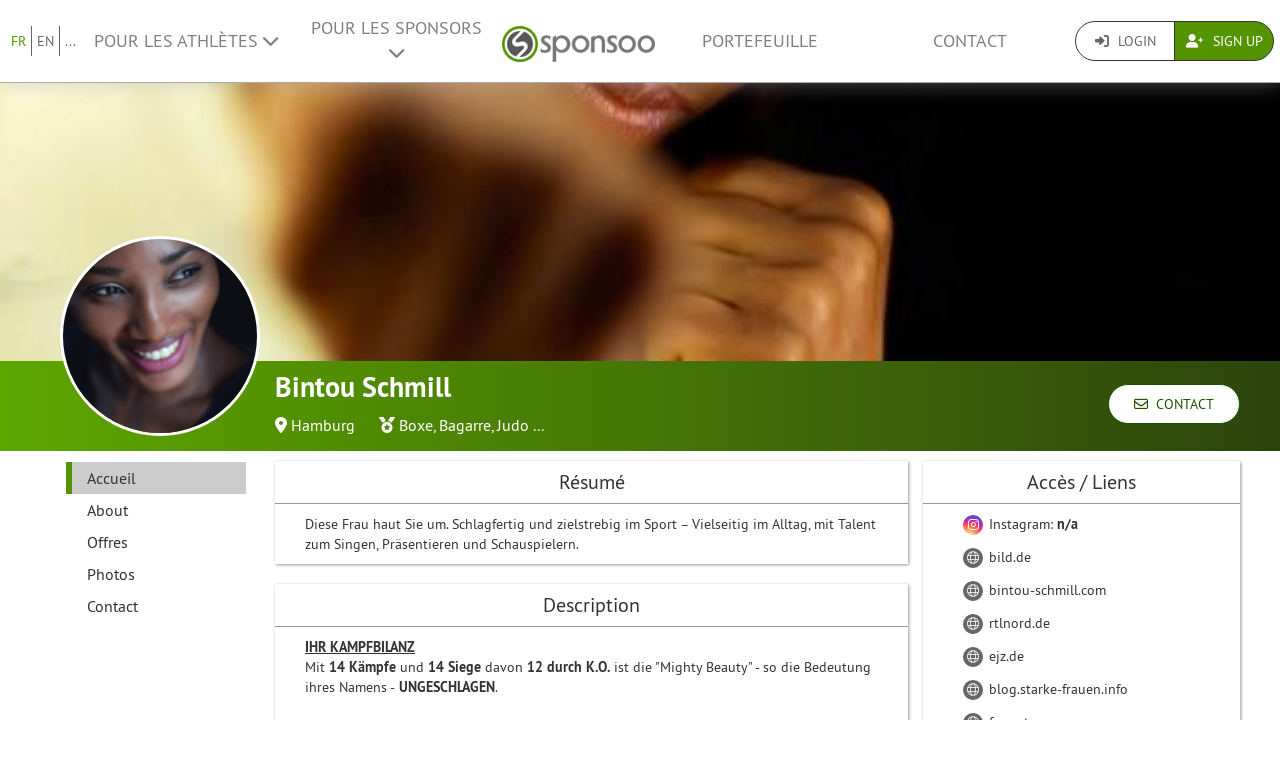

--- FILE ---
content_type: text/html; charset=UTF-8
request_url: https://www.sponsoo.de/p/bintouschmill?&_locale=fr
body_size: 10944
content:

    
<!DOCTYPE html>
<html lang="fr">
<head>
    <meta charset="utf-8"/>
    <meta http-equiv="X-UA-Compatible" content="IE=edge"/>
    <meta name="viewport" content="width=device-width, initial-scale=1.0"/>
    <!-- Google Tag Manager -->
    <script>(function(w,d,s,l,i){w[l]=w[l]||[];w[l].push({'gtm.start':
          new Date().getTime(),event:'gtm.js'});var f=d.getElementsByTagName(s)[0],
        j=d.createElement(s),dl=l!='dataLayer'?'&l='+l:'';j.async=true;j.src=
        'https://www.googletagmanager.com/gtm.js?id='+i+dl;f.parentNode.insertBefore(j,f);
      })(window,document,'script','dataLayer','GTM-PPXNR8T');</script>
    <!-- End Google Tag Manager -->
    <!-- Facebook Pixel Code -->
    <script>!function(f,b,e,v,n,t,s){if(f.fbq)return;n=f.fbq=function(){n.callMethod?n.callMethod.apply(n,arguments):n.queue.push(arguments)};if(!f._fbq)f._fbq=n;n.push=n;n.loaded=!0;n.version='2.0';n.queue=[];t=b.createElement(e);t.async=!0;t.src=v;s=b.getElementsByTagName(e)[0];s.parentNode.insertBefore(t,s)}(window,document,'script','https://connect.facebook.net/en_US/fbevents.js'); fbq('init', '1906238559549321'); fbq('track', 'PageView');</script><noscript> <img height="1" width="1" src="https://www.facebook.com/tr?id=1906238559549321&ev=PageView&noscript=1"/></noscript>
    <!-- End Facebook Pixel Code -->
            <meta name="description" content="Diese Frau haut Sie um. Schlagfertig und zielstrebig im Sport – Vielseitig im Alltag, mit Talent zum Singen, Präsentieren und Schauspielern."/>
        <meta property="og:description" content="Diese Frau haut Sie um. Schlagfertig und zielstrebig im Sport – Vielseitig im Alltag, mit Talent zum Singen, Präsentieren und Schauspielern.">
    
                <link rel="canonical" href="https://www.sponsoo.de/p/bintouschmill"/>
    
    
        <meta property="og:title" content="Bintou Schmill - Profil du sponsoring - Sponsoo"/>
    <meta property="og:image" content="/uploads/profile-images/logo/bintouschmill-fc3065.png"/>

    <title>Bintou Schmill - Profil du sponsoring | Sponsoo</title>

                <link rel="apple-touch-icon" type="image/png" href="/apple-touch-icon-57x57.png"/>
                    <link rel="apple-touch-icon" type="image/png" sizes="76x76" href="/apple-touch-icon-76x76.png"/>
                    <link rel="apple-touch-icon" type="image/png" sizes="120x120" href="/apple-touch-icon-120x120.png"/>
                    <link rel="apple-touch-icon" type="image/png" sizes="152x152" href="/apple-touch-icon-152x152.png"/>
                <link rel="icon" type="image/x-icon" href="/favicon.ico"/>
    
                <link rel="stylesheet" type="text/css" href="/dashboard/sponsoo.css?b02c839521"/>
    
    <!--[if lt IE 9]>
    <script src="https://oss.maxcdn.com/html5shiv/3.7.2/html5shiv.min.js"></script>
    <script src="https://oss.maxcdn.com/respond/1.4.2/respond.min.js"></script>
    <![endif]-->

                <link rel="alternate" hreflang="de-at" href="https://www.sponsoo.at/p/bintouschmill"/>
            <link rel="alternate" hreflang="de-ch" href="https://www.sponsoo.ch/p/bintouschmill"/>
    
</head>
<body data-ngapp="sponsoo">
<!-- Google Tag Manager (noscript) -->
<noscript>
    <iframe src="https://www.googletagmanager.com/ns.html?id=GTM-PPXNR8T" height="0" width="0" style="display:none;visibility:hidden"></iframe>
</noscript>
<!-- End Google Tag Manager (noscript) -->

    


<script type="text/javascript">
  window.addEventListener('load', function () {
    var navbar = [].slice.call(document.querySelectorAll('.navbar'));

    navbar.forEach(function (navigation) {
      var trigger = [].slice.call(navigation.querySelectorAll('.navbar-burger-trigger'));

      trigger.forEach(function (trigger) {
        trigger.addEventListener('click', function () {
          var menu = navigation.querySelector('.navbar-menu');
          menu.classList.toggle('is-active');
        });
      });
    });
  });
</script>

<div class="page-navigation">
    <nav class="navbar">
                <div class="navbar-brand is-hidden-desktop">

                                    <a class="navbar-brand" href="/" title="Retour à la page d&#039;accueil">
                <img src="/assets/bundles/sponsoowebsite/sponsoo_logo-c14477ec06734b0f4bc10e69235ed817.png" alt="Logo Sponsoo">
            </a>

                        <div class="navbar-burger">
                <button click.delegate="toggleBurgerMenu()" class="navbar-burger-trigger">
                    <span class="fa fa-bars"></span>
                </button>
            </div>
        </div>

        <div class="navbar-menu">
                                        <div class="navbar-item is-narrow">
                    <ul class="level is-separated">
                                                    <li class="level-item"><a class="is-active" href="/p/bintouschmill?&amp;_locale=fr">FR</a></li>
                            <li class="level-item"><a href="/p/bintouschmill?&amp;_locale=en">EN</a></li>
                                                <li class="level-item">
                            <a href="#" data-toggle="dropdown">...</a>
                            <ul class="dropdown-menu dropdown-list-no-border" role="menu">
                                                                        <li><a class="" href="/p/bintouschmill?&amp;_locale=en">English</a></li>

                                                                        <li><a class="" href="/p/bintouschmill?&amp;_locale=de">Deutsch</a></li>

                                                                        <li><a class="" href="/p/bintouschmill?&amp;_locale=es">Español</a></li>

                                                                        <li><a class="is-active" href="/p/bintouschmill?&amp;_locale=fr">Français</a></li>

                                                                        <li><a class="" href="/p/bintouschmill?&amp;_locale=fi">Suomi</a></li>

                                                                        <li><a class="" href="/p/bintouschmill?&amp;_locale=it">Italiano</a></li>

                                                                        <li><a class="" href="/p/bintouschmill?&amp;_locale=ar">عربى</a></li>

                                                            </ul>
                        </li>
                    </ul>
                </div>
                                    <div class="navbar-item">
                <ul class="navbar-links">
                    
                                                <li class="navbar-link">
                            <a href="#" class="dropdown-toggle" data-toggle="dropdown">
                                Pour les Athlètes <span class="fa fa-chevron-down"></span>
                            </a>

                                                        <ul class="dropdown-menu" role="menu">
                                <li><a href="/fr/athletes">Plus d&#039;informations</a></li>
                                <li><a href="/fr/athletes/prix">Liste de prix pour les athlètes</a></li>

                                                                <li>
                                    <a href="/fr/faq/pour-athl%C3%A8tes">
                                        FAQ pour les athlètes
                                    </a>
                                </li>
                            </ul>
                        </li>

                                                <li class="navbar-link">
                            <a href="#" class="dropdown-toggle" data-toggle="dropdown">
                                Pour les Sponsors <span class="fa fa-chevron-down"></span>
                            </a>

                                                        <ul class="dropdown-menu" role="menu">
                                <li><a href="/fr/sponsors">Plus d&#039;informations</a></li>

                                                                <li>
                                    <a href="/fr/faq/pour-sponsors">
                                        FAQ pour les entreprises
                                    </a>
                                </li>
                                <li><a href="/fr/portefeuille">Offres</a></li>
                            </ul>
                        </li>
                    
                                        <li class="is-visible-desktop">
                        <a href="/" title="Retour à la page d&#039;accueil">
                            <img src="/assets/bundles/sponsoowebsite/sponsoo_logo-c14477ec06734b0f4bc10e69235ed817.png" alt="Logo Sponsoo">
                        </a>
                    </li>
                                        <li class="navbar-link">
                                                    <a class="nav-link" href="/fr/portefeuille">Portefeuille</a>
                                            </li>
                                        <li class="navbar-link">
                        <a class="nav-link" href="/fr/contact">Contact</a>
                    </li>
                </ul>
            </div>

                        <div class="navbar-item is-narrow">
                                    <div class="btn-group" role="group">
                                                <a href="#modal-login" data-toggle="modal" class="btn log-reg-buttons">
                            <span class="fa fa-sign-in"></span>
                            Login
                        </a>
                                                <a href="/register" class="btn btn-green log-reg-buttons" style="color: #fff;">
                            <span class="fa fa-user-plus"></span>
                            Sign Up
                        </a>
                    </div>
                            </div>
        </div>

    </nav>
</div>

        <div id="content">
                
                        <div ng-controller="ProfilePageController as page" data-sponsoree="{&quot;userRole&quot;:0,&quot;accessRight&quot;:&quot;read_public&quot;,&quot;address&quot;:{&quot;country&quot;:&quot;DE&quot;,&quot;lat&quot;:53.5714,&quot;lng&quot;:10.0189,&quot;locality&quot;:&quot;Hamburg&quot;,&quot;postbox&quot;:null,&quot;recipient&quot;:&quot;Bintou Schmill&quot;,&quot;region&quot;:null,&quot;street&quot;:&quot;Winterhuder Weg 6&quot;,&quot;supplement&quot;:&quot;25.OG&quot;,&quot;zipcode&quot;:&quot;22085&quot;},&quot;ageClass&quot;:null,&quot;ageGroup&quot;:null,&quot;birthdate&quot;:null,&quot;contactPerson&quot;:{&quot;firstName&quot;:&quot;Bintou&quot;,&quot;lastName&quot;:&quot;Schmill&quot;,&quot;organizationPosition&quot;:null,&quot;salutation&quot;:&quot;f&quot;,&quot;title&quot;:null},&quot;description&quot;:&quot;&lt;p&gt;&lt;u&gt;&lt;strong&gt;IHR&amp;nbsp;KAMPFBILANZ&lt;\/strong&gt;&lt;\/u&gt;&lt;strong&gt;&amp;nbsp;&lt;\/strong&gt;&lt;\/p&gt;\r\n\r\n&lt;p&gt;Mit&lt;strong&gt; 14&amp;nbsp;K&amp;auml;mpfe &lt;\/strong&gt;und &lt;strong&gt;14 Siege &lt;\/strong&gt;davon&amp;nbsp;&lt;strong&gt;12 durch K.O.&lt;\/strong&gt; ist die &amp;quot;Mighty Beauty&amp;quot; -&amp;nbsp;so die Bedeutung ihres&amp;nbsp;Namens -&lt;strong&gt; UNGESCHLAGEN&lt;\/strong&gt;.&lt;\/p&gt;\r\n\r\n&lt;p&gt;&amp;nbsp;&lt;\/p&gt;\r\n\r\n&lt;p&gt;&lt;strong&gt;&lt;u&gt;IHR WEG&lt;\/u&gt;&amp;nbsp;&lt;\/strong&gt;&lt;\/p&gt;\r\n\r\n&lt;p&gt;Bintou Schmill ist in Togo geboren und nimmt als Kind Hamburg zur&amp;nbsp;Heimat.&amp;nbsp; Nach Abitur und Lehramtstudium f&amp;uuml;r Sport&amp;nbsp;wird sie&amp;nbsp;2-fache Box-Europameisterin. N&amp;auml;chstes Ziel der Afro-Deutschen Powerfrau ist der&amp;nbsp;Box Weltmeister-Titel in&amp;nbsp;3 Gewichtsklassen (Superlight-, Welter- &amp;amp; Superweltergewicht)&amp;nbsp;der wichtigsten internationalen Boxverb&amp;auml;nde. Gerne m&amp;ouml;chte Sie Botschafterin f&amp;uuml;r ein Miteinander in Deutschland sein. Sie lebt gerne in Deutschland, kennt die Vor- und Nachteile des Alltags mit afrikanischem Migrationshintergrund und hat die besten Voraussetzungen,&amp;nbsp;um die positiven Seiten Deutschlands auf nationaler&amp;nbsp;sowie internationaler Ebene darzustellen.&lt;\/p&gt;\r\n\r\n&lt;p&gt;&amp;nbsp;&lt;\/p&gt;\r\n\r\n&lt;p&gt;&lt;u&gt;&lt;strong&gt;IHR STATEMENT&lt;\/strong&gt;&lt;\/u&gt;&lt;\/p&gt;\r\n\r\n&lt;p&gt;&amp;bdquo;Deutschland ist der Sitz vielf&amp;auml;ltiger und international erfolgreicher Unternehmen. Deutschland braucht mehr Gesichter und mehr Frauen die diese Vielfalt pr&amp;auml;sentieren. Immer wieder erlebe ich, dass Menschen begeistert reagieren, weil ich mich nicht nur in Deutsch oder Englisch austauschen kann, sondern auch in Franz&amp;ouml;sisch und Polnisch. Niemand erwartet von einer augenscheinlichen Migrantin aus Afrika, dass sie einen Polen mit &amp;bdquo;Sprechen Sie Polnisch&amp;ldquo; in polnischer Sprache anspricht. Deutschland braucht Botschafter der deutschen Offenheit und Vielfalt. Gerne repr&amp;auml;sentiere ich auch Ihr Produkt oder Ihr Unternehmen&amp;ldquo;.&amp;nbsp;&lt;\/p&gt;&quot;,&quot;email&quot;:&quot;management@bintou-schmill.com&quot;,&quot;fax&quot;:null,&quot;gender&quot;:null,&quot;highlightImagePath&quot;:null,&quot;highlightImageWebPath&quot;:null,&quot;homepageDesktopImagePath&quot;:null,&quot;homepageDesktopImageWebPath&quot;:null,&quot;homepageMobileImagePath&quot;:null,&quot;homepageMobileImageWebPath&quot;:null,&quot;href&quot;:&quot;https:\/\/www.sponsoo.de\/p\/bintouschmill&quot;,&quot;invoiceDetails&quot;:null,&quot;keyFigures&quot;:&quot;&lt;ul&gt;\r\n\t&lt;li&gt;Internetseite:&amp;nbsp;www.bintou-schmill.com&lt;\/li&gt;\r\n\t&lt;li&gt;Nationale und internationale Bekanntheit im Boxsport&lt;\/li&gt;\r\n\t&lt;li&gt;TV-Reportagen und&amp;nbsp;Artikel in einschl&amp;auml;gigen Medien (Bild, NDR, RTL, FAZ, Penthouse)&lt;\/li&gt;\r\n\t&lt;li&gt;Instagram: ca. 4.000&amp;nbsp;Follower&amp;nbsp;&lt;\/li&gt;\r\n\t&lt;li&gt;Facebook: mehr als 1.600 Likes und Abonnenten.&lt;\/li&gt;\r\n\t&lt;li&gt;Sie erreichen &amp;uuml;ber Bintou Schmill folgende&amp;nbsp;Zielgruppen:\r\n\t&lt;ul&gt;\r\n\t\t&lt;li&gt;Menschen mit Migrationshintergrund (22 Millionen&amp;nbsp;\/ mehr als 25% der Bev&amp;ouml;lkerung, Tendenz steigend)&lt;\/li&gt;\r\n\t\t&lt;li&gt;Beide Geschlechter - Frauen wie M&amp;auml;nner&lt;\/li&gt;\r\n\t\t&lt;li&gt;Weltoffenes Deutschland&lt;\/li&gt;\r\n\t\t&lt;li&gt;Sportbegeisterte und&amp;nbsp;Menschen mit Affinit&amp;auml;t zu Sport, &amp;Auml;sthetik, Mode &amp;amp; Design.&amp;nbsp;&lt;\/li&gt;\r\n\t&lt;\/ul&gt;\r\n\t&lt;\/li&gt;\r\n&lt;\/ul&gt;&quot;,&quot;locale&quot;:null,&quot;locales&quot;:[&quot;de&quot;],&quot;locality&quot;:&quot;Hamburg&quot;,&quot;logoPath&quot;:&quot;https:\/\/www.sponsoo.de\/uploads\/profile-images\/logo\/bintouschmill-fc3065.png&quot;,&quot;logoWebPath&quot;:&quot;\/uploads\/profile-images\/logo\/bintouschmill-fc3065.png&quot;,&quot;memberCount&quot;:null,&quot;name&quot;:&quot;Bintou Schmill&quot;,&quot;phone&quot;:&quot;0049 176 24063589&quot;,&quot;privacy&quot;:&quot;full_public&quot;,&quot;privacyStr&quot;:&quot;Public&quot;,&quot;searchString&quot;:&quot;bintouschmill&quot;,&quot;shortName&quot;:null,&quot;shortcut&quot;:null,&quot;sponsorText&quot;:null,&quot;sports&quot;:[],&quot;successes&quot;:&quot;&lt;p&gt;Profi-Boxen:&lt;\/p&gt;\r\n\r\n&lt;ul&gt;\r\n\t&lt;li&gt;Europameisterin in Superleichtgewicht 2014&lt;\/li&gt;\r\n\t&lt;li&gt;Europameisterin in Weltergwicht 2015&lt;\/li&gt;\r\n&lt;\/ul&gt;\r\n\r\n&lt;p&gt;Amateur-Boxen:&lt;\/p&gt;\r\n\r\n&lt;ul&gt;\r\n\t&lt;li&gt;Mehrfache Amateur Vize Deutsche Meisterin 2007-2010&lt;\/li&gt;\r\n&lt;\/ul&gt;\r\n\r\n&lt;p&gt;&amp;nbsp;&lt;\/p&gt;&quot;,&quot;summary&quot;:&quot;Diese Frau haut Sie um. Schlagfertig und zielstrebig im Sport \u2013 Vielseitig im Alltag, mit Talent zum Singen, Pr\u00e4sentieren und Schauspielern.&quot;,&quot;type&quot;:&quot;athlete&quot;,&quot;typeStr&quot;:&quot;Athl\u00e8te&quot;,&quot;url&quot;:&quot;bintouschmill&quot;,&quot;usage&quot;:&quot;&lt;p&gt;Training, K&amp;auml;mpfe, Coachings, Shootings, Dreharbeiten,&amp;nbsp;Motivational Speeches u.v.m.&amp;nbsp;&lt;\/p&gt;&quot;,&quot;uuid&quot;:&quot;dad8cac2-4db0-41b2-bcb8-cd72163c785f&quot;}">
                        <section vocab="http://schema.org/" typeof="Product">
                
<section id="profile-teaser"
         class="profile-teaser-sponsoree
         profile-teaser
          profile-teaser-image"
                     style="background-image: url('/uploads/documents/bintouschmill/2020-07-12-c69eec3a676a03121758a9a02fa5c281.jpeg');
                   -webkit-background-size: cover;
                   -moz-background-size: cover;
                   -o-background-size: cover;
                   background-position: center center;
                   background-size: cover;"
         >
</section>
<div class="profile-teaser-sponsoree profile-teaser-header-bg" style="height: 90px;"></div>
                <meta name="productID" content="16582">
                <section class="profile-container">

                                        <section id="section-profile-logo">
                        <div>
                            <img property="logo" src="https://www.sponsoo.de/media/cache/profile_thumbnail/uploads/profile-images/logo/bintouschmill-fc3065.png" srcset="https://www.sponsoo.de/media/cache/profile_thumbnail_2x/uploads/profile-images/logo/bintouschmill-fc3065.png 2x">
                        </div>
                    </section>

                                        <section id="section-profile-header">
                        <div>
    <h1 property="name" class="profile-name">
        Bintou Schmill
            </h1>

            <span class="profile-property">
                                            <span class="fas fa-map-marker-alt"></span>&nbsp;<a
                    href="https://www.sponsoo.de/fr/portefeuille/map?zipcode=53.5714000,10.0189000,61778&amp;showProfile=bintouschmill"
                    target="_blank" rel="nofollow noreferrer noopener">Hamburg</a>
                            </span>
    
            <span class="profile-property" property="category">
                            <span class="fas fa-medal"></span>
                            <a href="/fr/sports/boxe">Boxe</a>,                <a href="/fr/sports/bagarre">Bagarre</a>,                <a href="/fr/sports/judo">Judo</a>                            ...
                    </span>
    
    </div>
<div class="right-corner">
            <a href="/p/bintouschmill/contact" class="btn btn-default btn-header">
            <span class="far fa-envelope"></span>&nbsp;
            Contact
        </a>
    </div>
                    </section>

                                        <section id="section-profile-sidebar">
                        

<script>
    let styleSidebarLinks = function(el)  {
      removeClassNames();
      el.classList.add('li-active');
    }
    let removeClassNames = function() {
      let listElements = document.getElementsByClassName("profile-sidebar-link");
        for (let i= 0; i < listElements.length; i++) {
            listElements[i].classList.remove('li-active');
        }
      let initialContent = document.getElementById('initial-content');
      if (initialContent) {
        initialContent.parentElement.removeChild(initialContent);
      }
    }
</script>

<nav class="navbar navbar-expand-lg profile-sidebar">
    <ul class="nav collapse navbar-collapse" id="profile-sidebar">
                                <li>
        <a
            id="profile-sidebar-link-profile_index"
            class="profile-sidebar-link  li-active"
            href="/p/bintouschmill"
        >
            Accueil</a>
    </li>

                                <li>
        <a
            id="profile-sidebar-link-profile_about"
            class="profile-sidebar-link "
            href="/p/bintouschmill/about"
        >
            About</a>
    </li>

                                <li>
        <a
            id="profile-sidebar-link-profile_offers"
            class="profile-sidebar-link "
            href="/p/bintouschmill/offers"
        >
            Offres</a>
    </li>

                                <li>
        <a
            id="profile-sidebar-link-profile_photos"
            class="profile-sidebar-link "
            href="/p/bintouschmill/photos"
        >
            Photos</a>
    </li>

                                <li>
        <a
            id="profile-sidebar-link-profile_contact"
            class="profile-sidebar-link "
            href="/p/bintouschmill/contact"
        >
            Contact</a>
    </li>

        
    </ul>
</nav>
                    </section>


                                        <section id="section-main-content">
                        <div ng-include="template"></div>
                        <div id="initial-content">
                                <div class="overview-container">
    <div id="content-feed">
        

<section id="profile-about">
                
                        <div class="box-shadow main-content-box">
                                <div>
                    <h2 class="main-content-box-h2">
                        Résumé
                    </h2>
                    <div class="profile-contents main-content-box-content">
                        <div class='externalize'>Diese Frau haut Sie um. Schlagfertig und zielstrebig im Sport – Vielseitig im Alltag, mit Talent zum Singen, Präsentieren und Schauspielern.</div>
                    </div>
                </div>
            </div>
                                <div class="box-shadow main-content-box">
                                <div>
                    <h2 class="main-content-box-h2">
                        Description
                    </h2>
                    <div class="profile-contents main-content-box-content">
                        <div class='externalize'><p><u><strong>IHR&nbsp;KAMPFBILANZ</strong></u><strong>&nbsp;</strong></p>

<p>Mit<strong> 14&nbsp;K&auml;mpfe </strong>und <strong>14 Siege </strong>davon&nbsp;<strong>12 durch K.O.</strong> ist die &quot;Mighty Beauty&quot; -&nbsp;so die Bedeutung ihres&nbsp;Namens -<strong> UNGESCHLAGEN</strong>.</p>

<p>&nbsp;</p>

<p><strong><u>IHR WEG</u>&nbsp;</strong></p>

<p>Bintou Schmill ist in Togo geboren und nimmt als Kind Hamburg zur&nbsp;Heimat.&nbsp; Nach Abitur und Lehramtstudium f&uuml;r Sport&nbsp;wird sie&nbsp;2-fache Box-Europameisterin. N&auml;chstes Ziel der Afro-Deutschen Powerfrau ist der&nbsp;Box Weltmeister-Titel in&nbsp;3 Gewichtsklassen (Superlight-, Welter- &amp; Superweltergewicht)&nbsp;der wichtigsten internationalen Boxverb&auml;nde. Gerne m&ouml;chte Sie Botschafterin f&uuml;r ein Miteinander in Deutschland sein. Sie lebt gerne in Deutschland, kennt die Vor- und Nachteile des Alltags mit afrikanischem Migrationshintergrund und hat die besten Voraussetzungen,&nbsp;um die positiven Seiten Deutschlands auf nationaler&nbsp;sowie internationaler Ebene darzustellen.</p>

<p>&nbsp;</p>

<p><u><strong>IHR STATEMENT</strong></u></p>

<p>&bdquo;Deutschland ist der Sitz vielf&auml;ltiger und international erfolgreicher Unternehmen. Deutschland braucht mehr Gesichter und mehr Frauen die diese Vielfalt pr&auml;sentieren. Immer wieder erlebe ich, dass Menschen begeistert reagieren, weil ich mich nicht nur in Deutsch oder Englisch austauschen kann, sondern auch in Franz&ouml;sisch und Polnisch. Niemand erwartet von einer augenscheinlichen Migrantin aus Afrika, dass sie einen Polen mit &bdquo;Sprechen Sie Polnisch&ldquo; in polnischer Sprache anspricht. Deutschland braucht Botschafter der deutschen Offenheit und Vielfalt. Gerne repr&auml;sentiere ich auch Ihr Produkt oder Ihr Unternehmen&ldquo;.&nbsp;</p></div>
                    </div>
                </div>
            </div>
                                            <div class="box-shadow main-content-box">
                                <div>
                    <h2 class="main-content-box-h2">
                        Utilisation du sponsoring
                    </h2>
                    <div class="profile-contents main-content-box-content">
                        <div class='externalize'><p>Training, K&auml;mpfe, Coachings, Shootings, Dreharbeiten,&nbsp;Motivational Speeches u.v.m.&nbsp;</p></div>
                    </div>
                </div>
            </div>
            
    </section>
    </div>
    <div id="content-infos">
        

<section>

            <div class="box-shadow main-content-box">
            <h2 class="main-content-box-h2">Accès / Liens</h2>
            <div class="main-content-box-content">
                <ul class="reach">

                    
                                            <li>
                            <a
                                                                    href="https://www.instagram.com/bintouschmill" target="_blank"
                                                                                                    class="reach-link instagram"
                            >
                                <span class="fab fa-instagram fa-reach"></span> Instagram:
                                <strong>n/a </strong>
                            </a>
                                                    </li>
                    
                                        
                    
                    
                    

                                            <li>
                            <a href="https://www.bild.de/regional/bremen/bremen/diese-bremerin-haut-uns-alle-um-38077040.bild.html" target="_blank"
                                                              class="reach-link website">
                                <span class="fal fa-globe fa-reach"></span>
                                bild.de                            </a>
                        </li>
                                            <li>
                            <a href="http://www.bintou-schmill.com" target="_blank"
                                                              class="reach-link website">
                                <span class="fal fa-globe fa-reach"></span>
                                bintou-schmill.com                            </a>
                        </li>
                                            <li>
                            <a href="https://www.rtlnord.de/nachrichten/im-portraet-boxerin-bintou-schmill.html" target="_blank"
                                                              class="reach-link website">
                                <span class="fal fa-globe fa-reach"></span>
                                rtlnord.de                            </a>
                        </li>
                                            <li>
                            <a href="https://www.ejz.de/lokales/sport/boxerin-bintou-schmill-redet-ueber-sportliche-ziele-ihre-fotos-im-penthouse-die-heimat-und-ein-hobby_51_110828008-28-.html" target="_blank"
                                                              class="reach-link website">
                                <span class="fal fa-globe fa-reach"></span>
                                ejz.de                            </a>
                        </li>
                                            <li>
                            <a href="https://blog.starke-frauen.info/bintou-schmill-europameisterin-im-boxen-model-lehrerin/" target="_blank"
                                                              class="reach-link website">
                                <span class="fal fa-globe fa-reach"></span>
                                blog.starke-frauen.info                            </a>
                        </li>
                                            <li>
                            <a href="https://www.faz.net/aktuell/sport/mehr-sport/bintou-schmill-aus-dem-leben-einer-boxerin-13243006.html" target="_blank"
                                                              class="reach-link website">
                                <span class="fal fa-globe fa-reach"></span>
                                faz.net                            </a>
                        </li>
                                            <li>
                            <a href="https://www.bild.de/sport/mehr-sport/boxen/bintou-schmill-gab-das-boxen-schon-auf-jetzt-will-sie-weltmeisterin-werden-72525002.bild.html" target="_blank"
                                                              class="reach-link website">
                                <span class="fal fa-globe fa-reach"></span>
                                bild.de                            </a>
                        </li>
                    
                </ul>
            </div>
        </div>
    
        <div class="box-shadow main-content-box" id="profile-successes">
        <h2 class="main-content-box-h2">Les plus grands succès</h2>
        <div class="main-content-box-content">
            <div class='externalize'><p>Profi-Boxen:</p>

<ul>
	<li>Europameisterin in Superleichtgewicht 2014</li>
	<li>Europameisterin in Weltergwicht 2015</li>
</ul>

<p>Amateur-Boxen:</p>

<ul>
	<li>Mehrfache Amateur Vize Deutsche Meisterin 2007-2010</li>
</ul>

<p>&nbsp;</p></div>
        </div>
    </div>
    
        <div class="box-shadow main-content-box">
        <h2 class="main-content-box-h2">Chiffres clés des sponsors</h2>
        <div class="main-content-box-content">
            <div class='externalize'><ul>
	<li>Internetseite:&nbsp;www.bintou-schmill.com</li>
	<li>Nationale und internationale Bekanntheit im Boxsport</li>
	<li>TV-Reportagen und&nbsp;Artikel in einschl&auml;gigen Medien (Bild, NDR, RTL, FAZ, Penthouse)</li>
	<li>Instagram: ca. 4.000&nbsp;Follower&nbsp;</li>
	<li>Facebook: mehr als 1.600 Likes und Abonnenten.</li>
	<li>Sie erreichen &uuml;ber Bintou Schmill folgende&nbsp;Zielgruppen:
	<ul>
		<li>Menschen mit Migrationshintergrund (22 Millionen&nbsp;/ mehr als 25% der Bev&ouml;lkerung, Tendenz steigend)</li>
		<li>Beide Geschlechter - Frauen wie M&auml;nner</li>
		<li>Weltoffenes Deutschland</li>
		<li>Sportbegeisterte und&nbsp;Menschen mit Affinit&auml;t zu Sport, &Auml;sthetik, Mode &amp; Design.&nbsp;</li>
	</ul>
	</li>
</ul></div>
        </div>
    </div>
    
                
            <div class="box-shadow main-content-box">
            <h2 class="main-content-box-h2">Sponsors</h2>
            <div class="main-content-box-content">
                <table class="profile-partner-table">
                                                                                </table>
            </div>
        </div>
    
    
</section>
    </div>
</div>
                        </div>
                    </section>
                </section>
            </section>
        
     
    
    </div>
    <!--/#content -->

    

<footer>
    <div class="container">
        <div class="row footer-row">
            <div class="col-md-3 col-sm-6" style="position: relative;">
                <hr class="footer-hr-top">
                <h4>
                    <a href="/fr/athletes">Athlètes</a>
                </h4>
                <ul class="footer-links">
                    <li><a href="/fr/athletes">Sponsoo pour les athlètes</a></li>
                    <li>
                        <a href="/register">Inscrire un athlète</a>
                    </li>
                    <li>
                        <a href="/register">Inscrire une équipe</a>
                    </li>
                    <li>
                        <a href="/register">Inscrire un club</a>
                    </li>
                    <li>
                        <a href="/register">Register an Association</a>
                    </li>
                    <li><a href="/fr/faq/pour-athl%C3%A8tes">FAQ pour les athlètes</a></li>
                    <li><a href="/fr/olympiques">Athlètes olympiques</a></li>
                    <li><a href="/fr/ncaa">College Athletes</a></li>
                                    </ul>
            </div>
            <!--/.col-md-3 -->

            <div class="col-md-3 col-sm-6" style="position: relative;">
                <hr class="footer-hr-top">
                <h4>
                    <a href="/fr/sponsors">Sponsors</a>
                </h4>
                <ul class="footer-links">
                    <li><a href="/fr/sponsors">Sponsoo pour les sponsors</a></li>
                    <li><a href="/register">Devenir un sponsor</a></li>
                    <li><a href="/fr/faq/pour-sponsors">FAQ pour les sponsors</a></li>
                </ul>
            </div>
            <!--/.col-md-3 -->

            <div class="col-md-3 col-sm-6" style="position: relative;">
                <hr class="footer-hr-top">
                <h4>
                    <a href="/fr/equipe">À propos de nous</a>
                </h4>
                <ul class="footer-links">
                    <li><a href="/fr/equipe">Notre équipe</a></li>
                    <li><a href="/fr/emplois">Offres d&#039;emploi</a></li>
                                        <li><a href="/fr/presse">Presse et médias</a></li>
                    <li><a href="/fr/investor-relations">Relations avec les investisseurs</a></li>
                    <li><a href="https://blog.sponsoo.com" target="_blank" rel="noreferrer noopener" title="Le blog de Sponsoo">Blog</a></li>
                    <li><a href="/fr/newsletter">Newsletter</a></li>
                    <li><a href="/fr/glossaire">Glossaire</a></li>
                    <li><a href="https://www.f6s.com/sponsoo" target="_blank" rel="noreferrer noopener">F6S</a></li>
                    <li><a href="https://www.crunchbase.com/organization/sponsoo" target="_blank" rel="noreferrer noopener">Crunchbase</a></li>
                </ul>
            </div>
            <!--/.col-md-3 -->

            <div class="col-md-3 col-sm-6" style="position: relative;">
                <hr class="footer-hr-top">
                <h4>
                    <a href="/">Sponsoo &reg;</a>
                </h4>
                <ul class="footer-links">
                    <li><a href="/fr/conditions">T&amp;C</a></li>
                    <li><a href="/fr/protection-des-donnees">Confidentialité</a></li>
                    <li><a href="/fr/impremir">Mentions légales</a></li>
                    <li><a href="/fr/contact">Contact</a></li>
                    <li><a href="/fr/faq">FAQ</a></li>
                    <li><a href="https://docs.google.com/forms/d/1WA0K5zjOYEL6VPwOeDnTDmGeOgYxHqR3AXlYYtSgtF8/viewform" target="_blank" rel="noreferrer noopener">Commentaires</a>
                    </li>
                    <li><a href="/fr/s/sponsoo-agent"
                           target="_blank" rel="noreferrer noopener">Programme d&#039;agents commerciaux</a></li>
                                    </ul>
            </div>
            <!--/.col-md-3 -->

        </div>
        <!--/.row -->
        <div class="row footer-row">
            <div class="col-md-3 col-sm-6" style="position: relative;">
                <hr class="footer-hr-top">
                <h4>
                    <a href="/fr/portefeuille">Sponsoring local</a>
                </h4>
                <ul class="footer-links">
                                    </ul>
            </div>
            
            <div class="col-md-3 col-sm-6" style="position: relative;">
                <hr class="footer-hr-top">
                <h4>
                    <a href="/fr/portefeuille">Sports</a>
                </h4>
                <ul class="footer-links">
                                            <li><a href="/fr/sports/sport-automobile">Sponsoring pour Sport automobile</a></li>
                                            <li><a href="/fr/sports/basketball">Sponsoring pour Basketball</a></li>
                                            <li><a href="/fr/sports/beach-volley">Sponsoring pour Beach-volley</a></li>
                                            <li><a href="/fr/sports/football">Sponsoring pour football</a></li>
                                            <li><a href="/fr/sports/golf">Sponsoring pour Golf</a></li>
                                            <li><a href="/fr/sports/handball">Sponsoring pour Handball</a></li>
                                            <li><a href="/fr/sports/athletisme">Sponsoring pour Athlétisme</a></li>
                                            <li><a href="/fr/sports/equitation">Sponsoring pour Équitation</a></li>
                                            <li><a href="/fr/sports/snowboard">Sponsoring pour Snowboard</a></li>
                                            <li><a href="/fr/sports/surf">Sponsoring pour Surf</a></li>
                                            <li><a href="/fr/sports/tennis">Sponsoring pour Tennis</a></li>
                                            <li><a href="/fr/sports/e-sport">Sponsoring pour eSport</a></li>
                                    </ul>
            </div>
                    </div>
                <hr>
        <div class="row footer-references">
            <div class="col-sm-12 col-md-9">
                <div class="footer-logos">
                    <div class="footer-logo-wrapper">
                        <h4>Connu de</h4>
                        <div style="flex: 7.5019;">
                            <a href="https://www.handelsblatt.com/unternehmen/mittelstand/die-neuen-gruender-sponsoo-aufs-trikot-fertig-los/19357852.html"
                               target="_blank" rel="noreferrer noopener">
                                <img src="/assets/bundles/sponsoowebsite/img/footer_handelsblatt-9bfaa25a0c66d2ce64692463d81e9f68.png" alt="Handelsblatt" style="width: 80%; height: auto;">
                            </a>
                        </div>
                        <div style="flex: 3.8168;">
                            <a href="https://www.welt.de/print/die_welt/hamburg/article149883338/Das-Ebay-fuers-Sportsponsoring.html" target="_blank" rel="noreferrer noopener">
                                <img src="/assets/bundles/sponsoowebsite/img/footer_welt-0c759151ab645f9746bb491b5132b58c.png" alt="Welt" style="width: 80%; height: auto;">
                            </a>
                        </div>
                        <div style="flex: 5.06;">
                            <a href="https://sports.vice.com/de/article/gv4vxx/sponsoo-will-der-robin-hood-der-sportvermarktung-werden-569" target="_blank" rel="noreferrer noopener">
                                <img src="/assets/bundles/sponsoowebsite/img/footer_vice-e0a0174f74214b3336bf45ef3838c17e.png" alt="Vice" style="width: 80%; height: auto;">
                            </a>
                        </div>
                    </div>
                    <div class="footer-logo-wrapper">
                        <h4>Soutenu par</h4>
                        <div style="flex: 3.8168">
                            <a href="http://teams.speedupeurope.eu/" target="_blank" rel="noreferrer noopener">
                                <img src="/assets/bundles/sponsoowebsite/img/footer_ec-836fab7b77e33fe376ea3e3c25d75815.png" alt="European Commission" style="width: 80%; height: auto;">
                            </a>
                        </div>
                        <div style="flex: 3.7324">
                            <a href="http://www.bafa.de/DE/Wirtschafts_Mittelstandsfoerderung/Beratung_Finanzierung/Invest/invest_node.html" target="_blank" rel="noreferrer noopener">
                                <img src="/assets/bundles/sponsoowebsite/img/footer_bafa-aac9aa9870c028c7ad14f092724269c9.png" alt="INVEST - Bundesamt für Wirtschaft und Ausfuhrkontrolle"
                                     style="width: 80%; height: auto;">
                            </a>
                        </div>
                    </div>
                </div>
            </div>
            <div class="col-sm-12 col-md-3">
                <div class="footer-sm-wrapper">
                    <h4>Nous suivre</h4>
                    <ul class="footer-social-media">
                        <li><a href="https://www.facebook.com/sponsoo" target="_blank" rel="noreferrer noopener"><span class="fab fa-facebook-square"></span></a></li>
                        <li><a href="https://www.instagram.com/sponsoo" target="_blank" rel="noreferrer noopener"><span class="fab fa-instagram"></span></a></li>
                        <li><a href="https://twitter.com/sponsoo1337" target="_blank" rel="noreferrer noopener"><span class="fab fa-twitter-square"></span></a></li>
                        <li><a href="https://www.youtube.com/c/SponsooDeutschland" target="_blank" rel="noreferrer noopener"><span class="fab fa-youtube-square"></span></a></li>
                        <li><a href="https://plus.google.com/+SponsooDeutschland" target="_blank" rel="noreferrer noopener"><span class="fab fa-google-plus-square"></span></a></li>
                        <li><a href="https://www.linkedin.com/company/sponsoo" target="_blank" rel="noreferrer noopener"><span class="fab fa-linkedin"></span></a></li>
                        <li><a href="https://www.xing.com/companies/sponsoo" target="_blank" rel="noreferrer noopener"><span class="fab fa-xing-square"></span></a></li>
                    </ul>
                </div>
            </div>
        </div>
                <hr>
        <div class="footer-copyright text-center">
            © 2014-2025 Sponsoo GmbH | made with ♡ in Hamburg
            </span>
        </div>
    </div>
    </footer>


<form action="/login_check" method="post" role="form">
    <div class="modal" id="modal-login">
        <div class="modal-dialog modal-dialog-login">
            <div class="modal-content">
                <div class="modal-header">
                    <input type="hidden" name="_csrf_token" value="c.YPtFjI-RqoKR0EkGXSJqn5TdTc8wYvnXlEjsbf99sJk.F8oV2ev02u_dgiBrLhAi2tyxAfh5DY3n_QOGWqoywf0rjxH23fPI9P63Jg"/>

                    <input type="hidden" name="_target_path" value="/login/sync?url=bintouschmill&amp;redirectTo=/p/bintouschmill?%26_locale%3Dfr"/>

                    <div class="form-group">
                        <label for="username">Nom d&#039;utilisateur</label>
                        <input type="text" class="form-control" id="username" name="_username" value="" required="required"/>
                    </div>

                    <div class="form-group">
                        <label for="password">Mot de passe</label>
                        <input type="password" class="form-control" id="password" name="_password" required="required"/>
                    </div>

                    <div class="checkbox">
                        <label for="remember_me">
                            <input type="checkbox" id="remember_me" name="_remember_me" checked/>
                            Se souvenir de moi
                        </label>
                    </div>

                    <div class="form-group">
                        <div class="controls">
                            <a href="/resetting/request">Mot de passe oublié ?</a>
                        </div>
                    </div>

                    <div class="form-group">
                        <div class="controls">
                            <a href="/register">Je n&#039;ai pas encore de compte.</a>
                        </div>
                    </div>
                </div>
                <div class="modal-body text-right">
                    <button type="button" class="btn btn-default" data-dismiss="modal">Fermer</button>
                    <button type="submit" id="_submit" name="_submit" class="btn btn-primary">
                        <span class="fas fa-check"></span> Connexion
                    </button>
                </div>
                <div class="modal-footer">
                    <ul class="social-networks">
                        <li>
                            <a href="javascript:" onclick="fb_login();" class="btn btn-lg btn-facebook btn-block">
                                <span class="fab fa-facebook prefix"></span> S&#039;inscrire avec Facebook
                            </a>
                        </li>

                        <li>
                            <a href="/login/google" class="btn btn-lg btn-google btn-block">
                                <span class="fab fa-google-plus prefix"></span> S&#039;inscrire avec Google+
                            </a>
                        </li>

                        <li>
                            <a href="/login/xing" class="btn btn-lg btn-xing btn-block">
                                <span class="fab fa-xing prefix"></span> S&#039;inscrire avec Xing
                            </a>
                        </li>
                    </ul>
                </div>
            </div><!-- /.modal-content -->
        </div><!-- /.modal-dialog -->
    </div><!-- /.modal -->
</form>

<script type="text/ng-template" id="croppingModal.html">
    <div class="modal-header">
        <h3 class="modal-title">Changer le titre</h3>
    </div>
    <div class="modal-body">
        <div class="row">

            <div class="col-md-5">
                <div class="form-profile-image"
                     title="Cliquer pour modifier l&#039;image de ton profil."
                     spn-accept=".png,.gif,.jpg,.jpeg" spn-max-file-size="5242880"
                     style="width: 336px; height: 336px">
                    <img spn-cropper="croppingModal" aspect-ratio="[[ aspectRatio ]]" ng-src="[[ imageSrc ]]" />
                </div>
            </div>

            <div class="col-md-7">
                <div class="alert alert-warning">Remarque : en fonction de la taille du fichier téléchargé, ce processus peut prendre plusieurs minutes.<br />
<br />
Si le téléchargement échoue, veuillez essayer un fichier plus petit.<br />
<br />
La résolution des graphiques doit être d&#039;au moins 1200 × 300 pixels. Assurez-vous que vos graphiques ont un rapport d&#039;aspect de 4:1.<br />
</div>

                <div class="form-tools">
                    <label>Aperçu</label>

                    <div class="row">
                        <div class="clearfix">
                            <div class="form-preview form-cover-preview preview-lg"></div>
                            <div class="form-preview form-cover-preview preview-md"></div>
                            <div class="form-preview form-cover-preview preview-sm"></div>
                        </div>
                    </div>
                </div>
            </div>

        </div>
    </div>
    <div class="modal-footer">
        <button class="btn btn-default" type="button" ng-click="cancel()">Annuler</button>
        <button class="btn btn-primary" type="button" ng-click="ok()">OK</button>
    </div>
</script>

<form role="form">
    <div class="modal" id="modal-negotiate-own-offer">
        <div class="modal-dialog">
            <div class="modal-content">
                <div class="modal-header">
                    <div class="form-group">
                        Tu ne peux pas négocier un sponsoring avec toi-même. Si les parrains cliquent sur ce bouton, ils peuvent entamer une négociation avec toi.
                    </div>
                </div>
                <div class="modal-body text-right">
                    <button type="button" class="btn btn-default" data-dismiss="modal">Fermer</button>
                </div>
            </div>
        </div>
    </div>
</form>

    
        <script type="text/javascript" src="/js/jquery-3.7.1.min.js"></script>
    <script type="text/javascript" src="/js/bootstrap.min.js"></script>

    <script> window.CKEDITOR_BASEPATH = '/ckeditor/'; </script>
    <script type="text/javascript" src="/bundles/fosjsrouting/js/router.min.js" defer></script>

        <script type="text/javascript" src="/js/fos_js_routes.js?b02c839521" defer></script>
    
    <script type="text/javascript" src="/frontend/manifest.857f62a6d45bd2127dc4.chunk.js?b02c839521"></script>
    <script type="text/javascript" src="/frontend/ckeditor.857f62a6d45bd2127dc4.chunk.js?b02c839521"></script>
    <script type="text/javascript" src="/frontend/vendor.857f62a6d45bd2127dc4.chunk.js?b02c839521"></script>
    <script type="text/javascript" src="/frontend/sponsoo.857f62a6d45bd2127dc4.chunk.js?b02c839521" defer></script>

    <script type="text/javascript" src="/js/angular.min.js" defer></script>
    <script type="text/javascript" src="/translations.js" defer></script>

    <script type="text/javascript">
    window.fbAsyncInit = function() {
        // init the FB JS SDK
        FB.init({
            appId      : '565927648327265',
            cookie     : true,
            status     : true,
            xfbml      : true,
            version    : 'v4.0'
        });
    };

    // Load the SDK asynchronously
    (function(d, s, id){
        var js, fjs = d.getElementsByTagName(s)[0];
        if (d.getElementById(id)) {return;}
        js = d.createElement(s); js.id = id;
        js.async = true;
        js.src = "//connect.facebook.net/de_DE/all.js";
        fjs.parentNode.insertBefore(js, fjs);
    }(document, 'script', 'facebook-jssdk'));

    function fb_login() {
        FB.getLoginStatus(function(response) {
            if (response.status === 'connected') {
                // connected
                document.location = "/login/facebook";
            } else {
                // not_authorized
                FB.login(function(response) {
                    if (response.authResponse) {
                        document.location = "/login/facebook";
                    }
                }, {scope: 'email'});
            }
        });
    }
</script>

    <script type="text/javascript" src="//www.googleadservices.com/pagead/conversion_async.js" charset="utf-8"></script>

            <script>
      (function(i, s, o, g, r, a, m) {
        i['GoogleAnalyticsObject'] = r;
        i[r] = i[r] || function() {
          (i[r].q = i[r].q || []).push(arguments)
        }, i[r].l = 1 * new Date();
        a = s.createElement(o),
          m = s.getElementsByTagName(o)[0];
        a.async = 1;
        a.src   = g;
        m.parentNode.insertBefore(a, m)
      })(window, document, 'script', '//www.google-analytics.com/analytics.js', 'ga');
      ga('create', 'UA-55165357-1', 'auto');
      ga('require', 'linkid', 'linkid.js');
      ga('send', 'pageview');
    </script>

            

        Fancybox.bind("[data-fancybox]", {
    // Your custom options
    });
<!-- EOF -->
</body>
</html>


--- FILE ---
content_type: application/javascript
request_url: https://www.sponsoo.de/frontend/vendor.857f62a6d45bd2127dc4.chunk.js?b02c839521
body_size: 2266
content:
(self.webpackChunkangular_ui=self.webpackChunkangular_ui||[]).push([[121],{9545:(t,i,s)=>{var $=s(4249);
/*!
 * angular-endless-scroll.js v0.0.5
 * http://davidchin.me
 * Copyright 2015 David Chin
 * MIT License
 */!function(){"use strict";angular.module("dc.endlessScroll",[])}(),function(){"use strict";angular.module("dc.endlessScroll").directive("endlessScroll",function(t,i){var s=/^\s*(.+)\s+in\s+([\r\n\s\S]*?)\s*(\s+track\s+by\s+(.+)\s*)?$/;function e(t){var i=t.match(s);return{item:i[1],collection:i[2],trackBy:i[3]}}function n(i,s,n){this.scope=i,this.attrs=n,this.element=$(s),this.options=angular.extend({},{scrollOffset:-100,scrollThrottle:300},this.scope.$eval(this.attrs.endlessScrollOptions)),this.docWindow=$(t),this.window=this.options.window?$(this.options.window):this.docWindow,this.dimension={window:{},parent:{},items:[]},this.status={},this.expression=e(this.attrs.endlessScroll),this._watch()}function o(t,i){this.html=this._create(t,i)}return n.prototype.check=function(){angular.extend(this.status,this._getScrollStatus()),this.dimension.window=this._getDimension("window"),this.dimension.parent=this._getDimension("parent"),this.clean(),this.status.isEndReached&&this.status.isScrollingDown&&this.dimension.window.bottom>=this.dimension.parent.bottom+this.options.scrollOffset&&this.next(),this.status.isStartReached&&this.status.isScrollingUp&&this.dimension.parent.top-this.options.scrollOffset>=this.dimension.window.top&&this.previous()},n.prototype.next=function(){this.status.isPendingNext||(this._setPending("next",!0),this.scope.$emit("endlessScroll:next",this))},n.prototype.previous=function(){this.status.isPendingPrevious||(this._setPending("previous",!0),this.scope.$emit("endlessScroll:previous",this))},n.prototype.update=function(t){var s,e,n,o,r,h,a;if(r=this.previousOriginalItems,this.originalItems=t,angular.isArray(t)&&angular.isArray(r)){for(h=0,a=t.length;a>h;h++)if(t[h]===r[0]&&void 0!==t[h]){n=h;break}for(h=t.length-1;h>=0;h--)if(t[h]===r[r.length-1]&&void 0!==t[h]){o=h;break}n&&(s=t.slice(0,n)),o&&(e=t.slice(o+1))}angular.isArray(this.items)&&0!==this.items.length?(s&&this.items.unshift.apply(this.items,s),e&&this.items.push.apply(this.items,e)):angular.isArray(t)&&(this.items=t.slice()),angular.isArray(t)&&(this.previousOriginalItems=t.slice()),i(angular.bind(this,function(){this._setPending("next",!1),this._setPending("previous",!1),angular.isArray(t)&&angular.isArray(r)&&this.check()}))},n.prototype.clean=function(){var t,i,s,e,n,o,r,h=this._getParent();s={visibility:"hidden",padding:0,border:0},this.dimension.items=this._getDimension("items"),this.dimension.items&&this.originalItems&&this.dimension.items.length===this.originalItems.length&&(n=(r=this._getChildren()).get(0)&&r.prop("tagName").toLowerCase(),angular.forEach(this.dimension.items,function(s,e){s.bottom>=this.dimension.window.top-this.dimension.window.height&&this.dimension.window.bottom+this.dimension.window.height>=s.top&&(void 0===t&&(t=e),i=e)},this),!this.placeholder&&n&&(this.placeholder=$("<"+n+">"),this.placeholder.css(s).prependTo(h)),this.placeholder&&(e=angular.isDefined(t)?this.dimension.items[t].top-this.dimension.parent.top:0,this.placeholder.height(e)),angular.isDefined(t)&&angular.isDefined(i)&&angular.isArray(this.items)&&angular.isArray(this.originalItems)&&(o=this.originalItems.slice(t,i+1),this.items.splice.apply(this.items,[0,this.items.length].concat(o))))},n.prototype._watch=function(){var t=this.expression.collection;t&&(this.scope.$watch(t,angular.bind(this,function(t,i){t&&i&&this.items&&(this.items=void 0)})),this.scope.$watchCollection(t,angular.bind(this,function(){this.update.apply(this,arguments)})),this.window.on("scroll",this._boundOnScroll=angular.bind(this,this._onScroll)),this.scope.$on("$destroy",angular.bind(this,this._unwatch)))},n.prototype._unwatch=function(){this._boundOnScroll&&this.window.off("scroll",this._boundOnScroll)},n.prototype._setPending=function(t,s){var e="isPending"+t.charAt(0).toUpperCase()+t.slice(1).toLowerCase();this.status[e]=!!angular.isUndefined(s)||!!s,this.timeouts=this.timeouts||{},this.status[e]&&(this.timeouts[e]&&(i.cancel(this.timeouts[e]),delete this.timeouts[e]),this.timeouts[e]=i(angular.bind(this,function(){this.status[e]=!1}),5e3))},n.prototype._onScroll=function(){this.scope.$apply(angular.bind(this,function(){var t,s,e,n;this._throttledCheck||(this._throttledCheck=(t=angular.bind(this,this.check),s=this.options.scrollThrottle,n=0,function(){var o=(new Date).getTime(),r=s-(o-n),h=arguments;r>0?e||(e=i(function(){e=void 0,n=(new Date).getTime(),t.apply(this,h)},r)):(e&&i.cancel(e),e=void 0,n=o,t.apply(this,h))})),this._throttledCheck()}))},n.prototype._getParent=function(){return this._parent&&this._parent.get(0)||(this._parent=this.element.parent()),this._parent},n.prototype._getOffsetTop=function(i){var s=i.offset();return this.window.get(0)===t?s.top:s.top+this.window.scrollTop()-this.docWindow.scrollTop()},n.prototype._getDimension=function(t){var i,s,e,n=this._getParent();switch(t){case"window":return i=this.window.outerHeight(),s=this.window.scrollTop(),{height:i,top:s,bottom:e=s+i};case"parent":return i=n.outerHeight(),s=n.get(0)&&this._getOffsetTop(n),{height:i,top:s,bottom:e=s+i};case"items":var o,r=this.dimension.items.slice();return this._getChildren().each(angular.bind(this,function(t,n){n=$(n),i=n.outerHeight(),s=n.get(0)&&this._getOffsetTop(n),e=s+i,(o=$.inArray(n.scope()[this.expression.item],this.originalItems))>-1&&(r[o]={height:i,top:s,bottom:e})})),r}},n.prototype._getScrollStatus=function(){var t=this.window.scrollTop(),i={};return this.dimension.window.top>0?(i.isScrollingUp=0>t-this.dimension.window.top,i.isScrollingDown=t-this.dimension.window.top>0):(i.isScrollingUp=!1,i.isScrollingDown=!0),angular.isArray(this.items)&&angular.isArray(this.originalItems)?(i.isEndReached=this.items[this.items.length-1]===this.originalItems[this.originalItems.length-1],i.isStartReached=this.items[0]===this.originalItems[0]):(i.isEndReached=!0,i.isStartReached=!1),i},n.prototype._getChildren=function(){return this._getParent().children("[ng-repeat]")},o.prototype.toString=function(){return this.html},o.prototype._create=function(t,i){var s=Array.prototype.slice.call(t.prop("attributes"),0),n=e(i.endlessScroll),o=n.item+" in _endlessScroll.items"+(n.trackBy?" "+n.trackBy:"");return angular.forEach(s,function(i){t.removeAttr(i.name)}),t.attr("ng-repeat",o),t.prop("outerHTML")},{restrict:"A",scope:!0,replace:!0,template:function(t,i){return""+new o(t,i)},controller:function(t,i,s){var e=new n(t,i,s);return t._endlessScroll=e,e}}})}()}},t=>{var i=i=>t(t.s=i);t.O(0,[224],()=>(i(2125),i(2987),i(5458),i(5643),i(9599),i(8775),i(7025),i(178),i(6415),i(573),i(9545)));t.O()}]);
//# sourceMappingURL=vendor.857f62a6d45bd2127dc4.chunk.map

--- FILE ---
content_type: application/javascript
request_url: https://www.sponsoo.de/frontend/ckeditor.857f62a6d45bd2127dc4.chunk.js?b02c839521
body_size: 201244
content:
(self["webpackChunkangular_ui"]=self["webpackChunkangular_ui"]||[]).push([[802],{3971:(__unused_webpack_module,__unused_webpack_exports,__webpack_require__)=>{var Promise=__webpack_require__(28);(function(){window.CKEDITOR&&window.CKEDITOR.dom||(window.CKEDITOR||(window.CKEDITOR=function(){var a=/(^|.*[\\\/])ckeditor\.js(?:\?.*|;.*)?$/i,g={timestamp:"N5UC",version:"4.22.1 (Standard)",revision:"4a1fb11f44",rnd:Math.floor(900*Math.random())+100,_:{pending:[],basePathSrcPattern:a},status:"unloaded",basePath:function(){var c=window.CKEDITOR_BASEPATH||"";if(!c)for(var b=document.getElementsByTagName("script"),e=0;e<b.length;e++){var m=b[e].src.match(a);if(m){c=m[1];break}}-1==c.indexOf(":/")&&"//"!=c.slice(0,2)&&(c=0===c.indexOf("/")?location.href.match(/^.*?:\/\/[^\/]*/)[0]+c:location.href.match(/^[^\?]*\/(?:)/)[0]+c);if(!c)throw'The CKEditor installation path could not be automatically detected. Please set the global variable "CKEDITOR_BASEPATH" before creating editor instances.';return c}(),getUrl:function(a){-1==a.indexOf(":/")&&0!==a.indexOf("/")&&(a=this.basePath+a);return a=this.appendTimestamp(a)},appendTimestamp:function(a){if(!this.timestamp||"/"===a.charAt(a.length-1)||/[&?]t=/.test(a))return a;var b=0<=a.indexOf("?")?"&":"?";return a+b+"t="+this.timestamp},domReady:function(){function a(){try{document.addEventListener?(document.removeEventListener("DOMContentLoaded",a,!1),window.removeEventListener("load",a,!1),b()):document.attachEvent&&"complete"===document.readyState&&(document.detachEvent("onreadystatechange",a),window.detachEvent("onload",a),b())}catch(m){}}function b(){for(var a;a=e.shift();)a()}var e=[];return function(b){function d(){try{document.documentElement.doScroll("left")}catch(f){setTimeout(d,1);return}a()}e.push(b);"complete"===document.readyState&&setTimeout(a,1);if(1==e.length)if(document.addEventListener)document.addEventListener("DOMContentLoaded",a,!1),window.addEventListener("load",a,!1);else if(document.attachEvent){document.attachEvent("onreadystatechange",a);window.attachEvent("onload",a);b=!1;try{b=!window.frameElement}catch(k){}document.documentElement.doScroll&&b&&d()}}}()},e=window.CKEDITOR_GETURL;if(e){var b=g.getUrl;g.getUrl=function(a){return e.call(g,a)||b.call(g,a)}}return g}()),function(){var a={};CKEDITOR.event||(CKEDITOR.event=function(){},CKEDITOR.event.implementOn=function(a){var e=CKEDITOR.event.prototype,b;for(b in e)null==a[b]&&(a[b]=e[b])},CKEDITOR.event.prototype=function(){function g(a){var l=e(this);return l[a]||(l[a]=new b(a))}var e=function(a){a=a.getPrivate&&a.getPrivate()||a._||(a._={});return a.events||(a.events={})},b=function(a){this.name=a;this.listeners=[]};b.prototype={getListenerIndex:function(a){for(var b=0,e=this.listeners;b<e.length;b++)if(e[b].fn==a)return b;return-1}};return{define:function(a,b){var e=g.call(this,a);CKEDITOR.tools.extend(e,b,!0)},on:function(c,b,e,m,d){function k(n,d,k,v){n={name:c,sender:this,editor:n,data:d,listenerData:m,stop:k,cancel:v,removeListener:f};return!1===b.call(e,n)?a:n.data}function f(){n.removeListener(c,b)}var n=this,v=g.call(this,c);if(0>v.getListenerIndex(b)){v=v.listeners;e||(e=this);isNaN(d)&&(d=10);k.fn=b;k.priority=d;for(var w=v.length-1;0<=w;w--)if(v[w].priority<=d)return v.splice(w+1,0,k),{removeListener:f};v.unshift(k)}return{removeListener:f}},once:function(){var a=Array.prototype.slice.call(arguments),b=a[1];a[1]=function(a){a.removeListener();return b.apply(this,arguments)};return this.on.apply(this,a)},capture:function(){CKEDITOR.event.useCapture=1;var a=this.on.apply(this,arguments);CKEDITOR.event.useCapture=0;return a},fire:function(){var c=0,b=function(){c=1},h=0,m=function(){h=1};return function(d,k,f){var n=e(this)[d];d=c;var v=h;c=h=0;if(n){var g=n.listeners;if(g.length)for(var g=g.slice(0),r,q=0;q<g.length;q++){if(n.errorProof)try{r=g[q].call(this,f,k,b,m)}catch(u){}else r=g[q].call(this,f,k,b,m);r===a?h=1:"undefined"!=typeof r&&(k=r);if(c||h)break}}k=h?!1:"undefined"==typeof k?!0:k;c=d;h=v;return k}}(),fireOnce:function(a,b,h){b=this.fire(a,b,h);delete e(this)[a];return b},removeListener:function(a,b){var h=e(this)[a];if(h){var m=h.getListenerIndex(b);0<=m&&h.listeners.splice(m,1)}},removeAllListeners:function(){var a=e(this),b;for(b in a)delete a[b]},hasListeners:function(a){return(a=e(this)[a])&&0<a.listeners.length}}}())}(),CKEDITOR.editor||(CKEDITOR.editor=function(){CKEDITOR._.pending.push([this,arguments]);CKEDITOR.event.call(this)},CKEDITOR.editor.prototype.fire=function(a,g){a in{instanceReady:1,loaded:1}&&(this[a]=!0);return CKEDITOR.event.prototype.fire.call(this,a,g,this)},CKEDITOR.editor.prototype.fireOnce=function(a,g){a in{instanceReady:1,loaded:1}&&(this[a]=!0);return CKEDITOR.event.prototype.fireOnce.call(this,a,g,this)},CKEDITOR.event.implementOn(CKEDITOR.editor.prototype)),CKEDITOR.env||(CKEDITOR.env=function(){var a=navigator.userAgent.toLowerCase(),g=a.match(/edge[ \/](\d+.?\d*)/),e=-1<a.indexOf("trident/"),e=!(!g&&!e),e={ie:e,edge:!!g,webkit:!e&&-1<a.indexOf(" applewebkit/"),air:-1<a.indexOf(" adobeair/"),mac:-1<a.indexOf("macintosh"),quirks:"BackCompat"==document.compatMode&&(!document.documentMode||10>document.documentMode),mobile:-1<a.indexOf("mobile"),iOS:/(ipad|iphone|ipod)/.test(a),isCustomDomain:function(){if(!this.ie)return!1;var a=document.domain,b=window.location.hostname;return a!=b&&a!="["+b+"]"},secure:"https:"==location.protocol};e.gecko="Gecko"==navigator.product&&!e.webkit&&!e.ie;e.webkit&&(-1<a.indexOf("chrome")?e.chrome=!0:e.safari=!0);var b=0;e.ie&&(b=g?parseFloat(g[1]):e.quirks||!document.documentMode?parseFloat(a.match(/msie (\d+)/)[1]):document.documentMode,e.ie9Compat=9==b,e.ie8Compat=8==b,e.ie7Compat=7==b,e.ie6Compat=7>b||e.quirks);e.gecko&&(g=a.match(/rv:([\d\.]+)/))&&(g=g[1].split("."),b=1e4*g[0]+100*(g[1]||0)+1*(g[2]||0));e.air&&(b=parseFloat(a.match(/ adobeair\/(\d+)/)[1]));e.webkit&&(b=parseFloat(a.match(/ applewebkit\/(\d+)/)[1]));e.version=b;e.isCompatible=!(e.ie&&7>b)&&!(e.gecko&&4e4>b)&&!(e.webkit&&534>b);e.hidpi=2<=window.devicePixelRatio;e.needsBrFiller=e.gecko||e.webkit||e.ie&&10<b;e.needsNbspFiller=e.ie&&11>b;e.cssClass="cke_browser_"+(e.ie?"ie":e.gecko?"gecko":e.webkit?"webkit":"unknown");e.quirks&&(e.cssClass+=" cke_browser_quirks");e.ie&&(e.cssClass+=" cke_browser_ie"+(e.quirks?"6 cke_browser_iequirks":e.version));e.air&&(e.cssClass+=" cke_browser_air");e.iOS&&(e.cssClass+=" cke_browser_ios");e.hidpi&&(e.cssClass+=" cke_hidpi");return e}()),"unloaded"==CKEDITOR.status&&function(){CKEDITOR.event.implementOn(CKEDITOR);CKEDITOR.loadFullCore=function(){if("basic_ready"!=CKEDITOR.status)CKEDITOR.loadFullCore._load=1;else{delete CKEDITOR.loadFullCore;var a=document.createElement("script");a.type="text/javascript";a.src=CKEDITOR.basePath+"ckeditor.js";document.getElementsByTagName("head")[0].appendChild(a)}};CKEDITOR.loadFullCoreTimeout=0;CKEDITOR.add=function(a){(this._.pending||(this._.pending=[])).push(a)};(function(){CKEDITOR.domReady(function(){var a=CKEDITOR.loadFullCore,g=CKEDITOR.loadFullCoreTimeout;a&&(CKEDITOR.status="basic_ready",a&&a._load?a():g&&setTimeout(function(){CKEDITOR.loadFullCore&&CKEDITOR.loadFullCore()},1e3*g))})})();CKEDITOR.status="basic_loaded"}(),"use strict",CKEDITOR.VERBOSITY_WARN=1,CKEDITOR.VERBOSITY_ERROR=2,CKEDITOR.verbosity=CKEDITOR.VERBOSITY_WARN|CKEDITOR.VERBOSITY_ERROR,CKEDITOR.warn=function(a,g){CKEDITOR.verbosity&CKEDITOR.VERBOSITY_WARN&&CKEDITOR.fire("log",{type:"warn",errorCode:a,additionalData:g})},CKEDITOR.error=function(a,g){CKEDITOR.verbosity&CKEDITOR.VERBOSITY_ERROR&&CKEDITOR.fire("log",{type:"error",errorCode:a,additionalData:g})},CKEDITOR.on("log",function(a){if(window.console&&window.console.log){var g=console[a.data.type]?a.data.type:"log",e=a.data.errorCode;if(a=a.data.additionalData)console[g]("[CKEDITOR] Error code: "+e+".",a);else console[g]("[CKEDITOR] Error code: "+e+".");console[g]("[CKEDITOR] For more information about this error go to https://ckeditor.com/docs/ckeditor4/latest/guide/dev_errors.html#"+e)}},null,null,999),CKEDITOR.dom={},function(){function a(a,f,d){this._minInterval=a;this._context=d;this._lastOutput=this._scheduledTimer=0;this._output=CKEDITOR.tools.bind(f,d||{});var b=this;this.input=function(){function a(){b._lastOutput=(new Date).getTime();b._scheduledTimer=0;b._call()}if(!b._scheduledTimer||!1!==b._reschedule()){var n=(new Date).getTime()-b._lastOutput;n<b._minInterval?b._scheduledTimer=setTimeout(a,b._minInterval-n):a()}}}function g(n,f,d){a.call(this,n,f,d);this._args=[];var b=this;this.input=CKEDITOR.tools.override(this.input,function(a){return function(){b._args=Array.prototype.slice.call(arguments);a.call(this)}})}var e=[],b=CKEDITOR.env.gecko?"-moz-":CKEDITOR.env.webkit?"-webkit-":CKEDITOR.env.ie?"-ms-":"",c=/&/g,l=/>/g,h=/</g,m=/"/g,d=/&(lt|gt|amp|quot|nbsp|shy|#\d{1,5});/g,k={lt:"<",gt:">",amp:"&",quot:'"',nbsp:" ",shy:"­"},f=function(a,f){return"#"==f[0]?String.fromCharCode(parseInt(f.slice(1),10)):k[f]};CKEDITOR.on("reset",function(){e=[]});CKEDITOR.tools={arrayCompare:function(a,f){if(!a&&!f)return!0;if(!a||!f||a.length!=f.length)return!1;for(var d=0;d<a.length;d++)if(a[d]!=f[d])return!1;return!0},getIndex:function(a,f){for(var d=0;d<a.length;++d)if(f(a[d]))return d;return-1},clone:function(a){var f;if(a&&a instanceof Array){f=[];for(var d=0;d<a.length;d++)f[d]=CKEDITOR.tools.clone(a[d]);return f}if(null===a||"object"!=typeof a||a instanceof String||a instanceof Number||a instanceof Boolean||a instanceof Date||a instanceof RegExp||a.nodeType||a.window===a)return a;f=new a.constructor;for(d in a)f[d]=CKEDITOR.tools.clone(a[d]);return f},capitalize:function(a,f){return a.charAt(0).toUpperCase()+(f?a.slice(1):a.slice(1).toLowerCase())},extend:function(a){var f=arguments.length,d,b;"boolean"==typeof(d=arguments[f-1])?f--:"boolean"==typeof(d=arguments[f-2])&&(b=arguments[f-1],f-=2);for(var c=1;c<f;c++){var k=arguments[c]||{};CKEDITOR.tools.array.forEach(CKEDITOR.tools.object.keys(k),function(f){if(!0===d||null==a[f])if(!b||f in b)a[f]=k[f]})}return a},prototypedCopy:function(a){var f=function(){};f.prototype=a;return new f},copy:function(a){var f={},d;for(d in a)f[d]=a[d];return f},isArray:function(a){return"[object Array]"==Object.prototype.toString.call(a)},isEmpty:function(a){for(var f in a)if(a.hasOwnProperty(f))return!1;return!0},cssVendorPrefix:function(a,f,d){if(d)return b+a+":"+f+";"+a+":"+f;d={};d[a]=f;d[b+a]=f;return d},cssStyleToDomStyle:function(){var a=document.createElement("div").style,f="undefined"!=typeof a.cssFloat?"cssFloat":"undefined"!=typeof a.styleFloat?"styleFloat":"float";return function(a){return"float"==a?f:a.replace(/-./g,function(a){return a.substr(1).toUpperCase()})}}(),buildStyleHtml:function(a){a=[].concat(a);for(var f,d=[],b=0;b<a.length;b++)if(f=a[b])/@import|[{}]/.test(f)?d.push("<style>"+f+"</style>"):(f=CKEDITOR.appendTimestamp(f),d.push('<link type="text/css" rel=stylesheet href="'+f+'">'));return d.join("")},htmlEncode:function(a){return void 0===a||null===a?"":String(a).replace(c,"&amp;").replace(l,"&gt;").replace(h,"&lt;")},htmlDecode:function(a){return a.replace(d,f)},htmlEncodeAttr:function(a){return CKEDITOR.tools.htmlEncode(a).replace(m,"&quot;")},htmlDecodeAttr:function(a){return CKEDITOR.tools.htmlDecode(a)},transformPlainTextToHtml:function(a,f){var d=f==CKEDITOR.ENTER_BR,b=this.htmlEncode(a.replace(/\r\n/g,"\n")),b=b.replace(/\t/g,"&nbsp;&nbsp; &nbsp;"),c=f==CKEDITOR.ENTER_P?"p":"div";if(!d){var k=/\n{2}/g;if(k.test(b))var e="<"+c+">",m="</"+c+">",b=e+b.replace(k,function(){return m+e})+m}b=b.replace(/\n/g,"<br>");d||(b=b.replace(new RegExp("<br>(?=</"+c+">)"),function(a){return CKEDITOR.tools.repeat(a,2)}));b=b.replace(/^ | $/g,"&nbsp;");return b=b.replace(/(>|\s) /g,function(a,f){return f+"&nbsp;"}).replace(/ (?=<)/g,"&nbsp;")},getNextNumber:function(){var a=0;return function(){return++a}}(),getNextId:function(){return"cke_"+this.getNextNumber()},getUniqueId:function(){for(var a="e",f=0;8>f;f++)a+=Math.floor(65536*(1+Math.random())).toString(16).substring(1);return a},override:function(a,f){var d=f(a);d.prototype=a.prototype;return d},setTimeout:function(a,f,d,b,c){c||(c=window);d||(d=c);return c.setTimeout(function(){b?a.apply(d,[].concat(b)):a.apply(d)},f||0)},debounce:function(a,f){var d;return function(){var b=this,c=arguments;clearTimeout(d);d=setTimeout(function(){d=null;a.apply(b,c)},f)}},throttle:function(a,f,d){return new this.buffers.throttle(a,f,d)},trim:function(){var a=/(?:^[ \t\n\r]+)|(?:[ \t\n\r]+$)/g;return function(f){return f.replace(a,"")}}(),ltrim:function(){var a=/^[ \t\n\r]+/g;return function(f){return f.replace(a,"")}}(),rtrim:function(){var a=/[ \t\n\r]+$/g;return function(f){return f.replace(a,"")}}(),indexOf:function(a,f){if("function"==typeof f)for(var d=0,b=a.length;d<b;d++){if(f(a[d]))return d}else{if(a.indexOf)return a.indexOf(f);d=0;for(b=a.length;d<b;d++)if(a[d]===f)return d}return-1},search:function(a,f){var d=CKEDITOR.tools.indexOf(a,f);return 0<=d?a[d]:null},bind:function(a,f){var d=Array.prototype.slice.call(arguments,2);return function(){return a.apply(f,d.concat(Array.prototype.slice.call(arguments)))}},createClass:function(a){var f=a.$,d=a.base,b=a.privates||a._,c=a.proto;a=a.statics;!f&&(f=function(){d&&this.base.apply(this,arguments)});if(b)var k=f,f=function(){var a=this._||(this._={}),f;for(f in b){var d=b[f];a[f]="function"==typeof d?CKEDITOR.tools.bind(d,this):d}k.apply(this,arguments)};d&&(f.prototype=this.prototypedCopy(d.prototype),f.prototype.constructor=f,f.base=d,f.baseProto=d.prototype,f.prototype.base=function p(){this.base=d.prototype.base;d.apply(this,arguments);this.base=p});c&&this.extend(f.prototype,c,!0);a&&this.extend(f,a,!0);return f},addFunction:function(a,f){return e.push(function(){return a.apply(f||this,arguments)})-1},removeFunction:function(a){e[a]=null},callFunction:function(a){var f=e[a];return f&&f.apply(window,Array.prototype.slice.call(arguments,1))},cssLength:function(){var a=/^-?\d+\.?\d*px$/,f;return function(d){f=CKEDITOR.tools.trim(d+"")+"px";return a.test(f)?f:d||""}}(),convertToPx:function(){var a,f;return function(d){if(!a||a.isDetached())a=CKEDITOR.dom.element.createFromHtml('<div style="position:absolute;left:-9999px;top:-9999px;margin:0px;padding:0px;border:0px;"></div>',CKEDITOR.document),CKEDITOR.document.getBody().append(a);if(!/%$/.test(d)){var b=0>parseFloat(d);b&&(d=d.replace("-",""));a.setStyle("width",d);f=a.getClientRect();d=Math.round(f.width);return b?-d:d}return d}}(),repeat:function(a,f){return Array(f+1).join(a)},tryThese:function(){for(var a,f=0,d=arguments.length;f<d;f++){var b=arguments[f];try{a=b();break}catch(c){}}return a},genKey:function(){return Array.prototype.slice.call(arguments).join("-")},defer:function(a){return function(){var f=arguments,d=this;window.setTimeout(function(){a.apply(d,f)},0)}},normalizeCssText:function(a,f){var d=[],b,c=CKEDITOR.tools.parseCssText(a,!0,f);for(b in c)d.push(b+":"+c[b]);d.sort();return d.length?d.join(";")+";":""},convertRgbToHex:function(a){return a.replace(/(?:rgb\(\s*(\d+)\s*,\s*(\d+)\s*,\s*(\d+)\s*\))/gi,function(a,f,d,n){a=[f,d,n];for(f=0;3>f;f++)a[f]=("0"+parseInt(a[f],10).toString(16)).slice(-2);return"#"+a.join("")})},normalizeHex:function(a){return a.replace(/#(([0-9a-f]{3}){1,2})($|;|\s+)/gi,function(a,f,d,n){a=f.toLowerCase();3==a.length&&(a=a.split(""),a=[a[0],a[0],a[1],a[1],a[2],a[2]].join(""));return"#"+a+n})},_isValidColorFormat:function(a){if(!a)return!1;a=a.replace(/\s+/g,"");return/^[a-z0-9()#%,./]+$/i.test(a)},parseCssText:function(a,f,d){var b={};d&&(a=new CKEDITOR.dom.element("span").setAttribute("style",a).getAttribute("style")||"");a&&(a=CKEDITOR.tools.normalizeHex(CKEDITOR.tools.convertRgbToHex(a)));if(!a||";"==a)return b;a.replace(/&quot;/g,'"').replace(/\s*([^:;\s]+)\s*:\s*([^;]+)\s*(?=;|$)/g,function(a,d,n){f&&(d=d.toLowerCase(),"font-family"==d&&(n=n.replace(/\s*,\s*/g,",")),n=CKEDITOR.tools.trim(n));b[d]=n});return b},writeCssText:function(a,f){var d,b=[];for(d in a)b.push(d+":"+a[d]);f&&b.sort();return b.join("; ")},objectCompare:function(a,f,d){var b;if(!a&&!f)return!0;if(!a||!f)return!1;for(b in a)if(a[b]!=f[b])return!1;if(!d)for(b in f)if(a[b]!=f[b])return!1;return!0},objectKeys:function(a){return CKEDITOR.tools.object.keys(a)},convertArrayToObject:function(a,f){var d={};1==arguments.length&&(f=!0);for(var b=0,c=a.length;b<c;++b)d[a[b]]=f;return d},getStyledSpans:function(a,f){var d=CKEDITOR.env.ie&&8==CKEDITOR.env.version?a.toUpperCase():a,d=f.find("span[style*="+d+"]").toArray();return CKEDITOR.tools.array.filter(d,function(f){return!!f.getStyle(a)})},fixDomain:function(){for(var a;;)try{a=window.parent.document.domain;break}catch(f){a=a?a.replace(/.+?(?:\.|$)/,""):document.domain;if(!a)break;document.domain=a}return!!a},eventsBuffer:function(a,f,d){return new this.buffers.event(a,f,d)},enableHtml5Elements:function(a,f){for(var d="abbr article aside audio bdi canvas data datalist details figcaption figure footer header hgroup main mark meter nav output progress section summary time video".split(" "),b=d.length,c;b--;)c=a.createElement(d[b]),f&&a.appendChild(c)},checkIfAnyArrayItemMatches:function(a,f){for(var d=0,b=a.length;d<b;++d)if(a[d].match(f))return!0;return!1},checkIfAnyObjectPropertyMatches:function(a,f){for(var d in a)if(d.match(f))return!0;return!1},keystrokeToString:function(a,f){var d=this.keystrokeToArray(a,f);d.display=d.display.join("+");d.aria=d.aria.join("+");return d},keystrokeToArray:function(a,f){var d=f&16711680,b=f&65535,c=CKEDITOR.env.mac,k=[],e=[];d&CKEDITOR.CTRL&&(k.push(c?"⌘":a[17]),e.push(c?a[224]:a[17]));d&CKEDITOR.ALT&&(k.push(c?"⌥":a[18]),e.push(a[18]));d&CKEDITOR.SHIFT&&(k.push(c?"⇧":a[16]),e.push(a[16]));b&&(a[b]?(k.push(a[b]),e.push(a[b])):(k.push(String.fromCharCode(b)),e.push(String.fromCharCode(b))));return{display:k,aria:e}},transparentImageData:"[data-uri]",getCookie:function(a){a=a.toLowerCase();for(var f=document.cookie.split(";"),d,b,c=0;c<f.length;c++)if(d=f[c].split("="),b=decodeURIComponent(CKEDITOR.tools.trim(d[0]).toLowerCase()),b===a)return decodeURIComponent(1<d.length?d[1]:"");return null},setCookie:function(a,f){document.cookie=encodeURIComponent(a)+"="+encodeURIComponent(f)+";path=/"},getCsrfToken:function(){var a=CKEDITOR.tools.getCookie("ckCsrfToken");if(!a||40!=a.length){var a=[],f="";if(window.crypto&&window.crypto.getRandomValues)a=new Uint8Array(40),window.crypto.getRandomValues(a);else for(var d=0;40>d;d++)a.push(Math.floor(256*Math.random()));for(d=0;d<a.length;d++)var b="abcdefghijklmnopqrstuvwxyz0123456789".charAt(a[d]%36),f=f+(.5<Math.random()?b.toUpperCase():b);a=f;CKEDITOR.tools.setCookie("ckCsrfToken",a)}return a},escapeCss:function(a){if(a)if(window.CSS&&CSS.escape)a=CSS.escape(a);else{a=String(a);for(var f=a.length,d=-1,b,c="",k=a.charCodeAt(0);++d<f;)b=a.charCodeAt(d),c=0==b?c+"�":127==b||1<=b&&31>=b||0==d&&48<=b&&57>=b||1==d&&48<=b&&57>=b&&45==k?c+("\\"+b.toString(16)+" "):0==d&&1==f&&45==b?c+("\\"+a.charAt(d)):128<=b||45==b||95==b||48<=b&&57>=b||65<=b&&90>=b||97<=b&&122>=b?c+a.charAt(d):c+("\\"+a.charAt(d));a=c}else a="";return a},getMouseButton:function(a){return(a=a&&a.data?a.data.$:a)?CKEDITOR.tools.normalizeMouseButton(a.button):!1},normalizeMouseButton:function(a,f){if(!CKEDITOR.env.ie||9<=CKEDITOR.env.version&&!CKEDITOR.env.ie6Compat)return a;for(var d=[[CKEDITOR.MOUSE_BUTTON_LEFT,1],[CKEDITOR.MOUSE_BUTTON_MIDDLE,4],[CKEDITOR.MOUSE_BUTTON_RIGHT,2]],b=0;b<d.length;b++){var c=d[b];if(c[0]===a&&f)return c[1];if(!f&&c[1]===a)return c[0]}},convertHexStringToBytes:function(a){var f=[],d=a.length/2,b;for(b=0;b<d;b++)f.push(parseInt(a.substr(2*b,2),16));return f},convertBytesToBase64:function(a){var f="",d=a.length,b;for(b=0;b<d;b+=3){var c=a.slice(b,b+3),k=c.length,e=[],m;if(3>k)for(m=k;3>m;m++)c[m]=0;e[0]=(c[0]&252)>>2;e[1]=(c[0]&3)<<4|c[1]>>4;e[2]=(c[1]&15)<<2|(c[2]&192)>>6;e[3]=c[2]&63;for(m=0;4>m;m++)f=m<=k?f+"ABCDEFGHIJKLMNOPQRSTUVWXYZabcdefghijklmnopqrstuvwxyz0123456789+/".charAt(e[m]):f+"="}return f},style:{parse:{_borderStyle:"none hidden dotted dashed solid double groove ridge inset outset".split(" "),_widthRegExp:/^(thin|medium|thick|[\+-]?\d+(\.\d+)?[a-z%]+|[\+-]?0+(\.0+)?|\.\d+[a-z%]+)$/,_rgbaRegExp:/rgba?\(\s*\d+%?\s*,\s*\d+%?\s*,\s*\d+%?\s*(?:,\s*[0-9.]+\s*)?\)/gi,_hslaRegExp:/hsla?\(\s*[0-9.]+\s*,\s*\d+%\s*,\s*\d+%\s*(?:,\s*[0-9.]+\s*)?\)/gi,background:function(a){var f={},d=this._findColor(a);d.length&&(f.color=d[0],CKEDITOR.tools.array.forEach(d,function(f){a=a.replace(f,"")}));if(a=CKEDITOR.tools.trim(a))f.unprocessed=a;return f},margin:function(a){return CKEDITOR.tools.style.parse.sideShorthand(a,function(a){return a.match(/(?:\-?[\.\d]+(?:%|\w*)|auto|inherit|initial|unset|revert)/g)||["0px"]})},sideShorthand:function(a,f){function d(a){b.top=c[a[0]];b.right=c[a[1]];b.bottom=c[a[2]];b.left=c[a[3]]}var b={},c=f?f(a):a.split(/\s+/);switch(c.length){case 1:d([0,0,0,0]);break;case 2:d([0,1,0,1]);break;case 3:d([0,1,2,1]);break;case 4:d([0,1,2,3])}return b},border:function(a){return CKEDITOR.tools.style.border.fromCssRule(a)},_findColor:function(a){var f=[],d=CKEDITOR.tools.array,f=f.concat(a.match(this._rgbaRegExp)||[]),f=f.concat(a.match(this._hslaRegExp)||[]);return f=f.concat(d.filter(a.split(/\s+/),function(a){return a.match(/^\#[a-f0-9]{3}(?:[a-f0-9]{3})?$/gi)?!0:a.toLowerCase()in CKEDITOR.tools.style.parse._colors}))}}},array:{filter:function(a,f,d){var b=[];this.forEach(a,function(c,k){f.call(d,c,k,a)&&b.push(c)});return b},find:function(a,f,d){for(var b=a.length,c=0;c<b;){if(f.call(d,a[c],c,a))return a[c];c++}},forEach:function(a,f,d){var b=a.length,c;for(c=0;c<b;c++)f.call(d,a[c],c,a)},map:function(a,f,d){for(var b=[],c=0;c<a.length;c++)b.push(f.call(d,a[c],c,a));return b},reduce:function(a,f,d,b){for(var c=0;c<a.length;c++)d=f.call(b,d,a[c],c,a);return d},every:function(a,f,d){if(!a.length)return!0;f=this.filter(a,f,d);return a.length===f.length},some:function(a,f,d){for(var b=0;b<a.length;b++)if(f.call(d,a[b],b,a))return!0;return!1},zip:function(a,f){return CKEDITOR.tools.array.map(a,function(a,d){return[a,f[d]]})},unique:function(a){return this.filter(a,function(f,d){return d===CKEDITOR.tools.array.indexOf(a,f)})}},object:{DONT_ENUMS:"toString toLocaleString valueOf hasOwnProperty isPrototypeOf propertyIsEnumerable constructor".split(" "),entries:function(a){return CKEDITOR.tools.array.map(CKEDITOR.tools.object.keys(a),function(f){return[f,a[f]]})},values:function(a){return CKEDITOR.tools.array.map(CKEDITOR.tools.object.keys(a),function(f){return a[f]})},keys:function(a){var f=Object.prototype.hasOwnProperty,d=[],b=CKEDITOR.tools.object.DONT_ENUMS;if(CKEDITOR.env.ie&&9>CKEDITOR.env.version&&(!a||"object"!==typeof a)){f=[];if("string"===typeof a)for(d=0;d<a.length;d++)f.push(String(d));return f}for(var c in a)d.push(c);if(CKEDITOR.env.ie&&9>CKEDITOR.env.version)for(c=0;c<b.length;c++)f.call(a,b[c])&&d.push(b[c]);return d},findKey:function(a,f){if("object"!==typeof a)return null;for(var d in a)if(a[d]===f)return d;return null},merge:function(a,f){var d=CKEDITOR.tools,b=d.clone(a),c=d.clone(f);d.array.forEach(d.object.keys(c),function(a){b[a]="object"===typeof c[a]&&"object"===typeof b[a]?d.object.merge(b[a],c[a]):c[a]});return b}},getAbsoluteRectPosition:function(a,f){function d(a){if(a){var f=a.getClientRect();b.top+=f.top;b.left+=f.left;"x"in b&&"y"in b&&(b.x+=f.x,b.y+=f.y);d(a.getWindow().getFrame())}}var b=CKEDITOR.tools.copy(f);d(a.getFrame());var c=CKEDITOR.document.getWindow().getScrollPosition();b.top+=c.y;b.left+=c.x;"x"in b&&"y"in b&&(b.y+=c.y,b.x+=c.x);b.right=b.left+b.width;b.bottom=b.top+b.height;return b}};a.prototype={reset:function(){this._lastOutput=0;this._clearTimer()},_reschedule:function(){return!1},_call:function(){this._output()},_clearTimer:function(){this._scheduledTimer&&clearTimeout(this._scheduledTimer);this._scheduledTimer=0}};g.prototype=CKEDITOR.tools.prototypedCopy(a.prototype);g.prototype._reschedule=function(){this._scheduledTimer&&this._clearTimer()};g.prototype._call=function(){this._output.apply(this._context,this._args)};CKEDITOR.tools.buffers={};CKEDITOR.tools.buffers.event=a;CKEDITOR.tools.buffers.throttle=g;CKEDITOR.tools.style.border=CKEDITOR.tools.createClass({$:function(a){a=a||{};this.width=a.width;this.style=a.style;this.color=a.color;this._.normalize()},_:{normalizeMap:{color:[[/windowtext/g,"black"]]},normalize:function(){for(var a in this._.normalizeMap){var f=this[a];f&&(this[a]=CKEDITOR.tools.array.reduce(this._.normalizeMap[a],function(a,f){return a.replace(f[0],f[1])},f))}}},proto:{toString:function(){return CKEDITOR.tools.array.filter([this.width,this.style,this.color],function(a){return!!a}).join(" ")}},statics:{fromCssRule:function(a){var f={},d=a.split(/\s+/g);a=CKEDITOR.tools.style.parse._findColor(a);a.length&&(f.color=a[0]);CKEDITOR.tools.array.forEach(d,function(a){f.style||-1===CKEDITOR.tools.indexOf(CKEDITOR.tools.style.parse._borderStyle,a)?!f.width&&CKEDITOR.tools.style.parse._widthRegExp.test(a)&&(f.width=a):f.style=a});return new CKEDITOR.tools.style.border(f)},splitCssValues:function(a,f){f=f||{};var d=CKEDITOR.tools.array.reduce(["width","style","color"],function(d,b){var c=a["border-"+b]||f[b];d[b]=c?CKEDITOR.tools.style.parse.sideShorthand(c):null;return d},{});return CKEDITOR.tools.array.reduce(["top","right","bottom","left"],function(f,b){var c={},k;for(k in d){var e=a["border-"+b+"-"+k];c[k]=e?e:d[k]&&d[k][b]}f["border-"+b]=new CKEDITOR.tools.style.border(c);return f},{})}}});CKEDITOR.tools.array.indexOf=CKEDITOR.tools.indexOf;CKEDITOR.tools.array.isArray=CKEDITOR.tools.isArray;CKEDITOR.MOUSE_BUTTON_LEFT=0;CKEDITOR.MOUSE_BUTTON_MIDDLE=1;CKEDITOR.MOUSE_BUTTON_RIGHT=2}(),CKEDITOR.dtd=function(){var a=CKEDITOR.tools.extend,g=function(a,f){for(var d=CKEDITOR.tools.clone(a),b=1;b<arguments.length;b++){f=arguments[b];for(var c in f)delete d[c]}return d},e={},b={},c={address:1,article:1,aside:1,blockquote:1,details:1,div:1,dl:1,fieldset:1,figure:1,footer:1,form:1,h1:1,h2:1,h3:1,h4:1,h5:1,h6:1,header:1,hgroup:1,hr:1,main:1,menu:1,nav:1,ol:1,p:1,pre:1,section:1,table:1,ul:1},l={command:1,link:1,meta:1,noscript:1,script:1,style:1},h={},m={"#":1},d={center:1,dir:1,noframes:1};a(e,{a:1,abbr:1,area:1,audio:1,b:1,bdi:1,bdo:1,br:1,button:1,canvas:1,cite:1,code:1,command:1,datalist:1,del:1,dfn:1,em:1,embed:1,i:1,iframe:1,img:1,input:1,ins:1,kbd:1,keygen:1,label:1,map:1,mark:1,meter:1,noscript:1,object:1,output:1,progress:1,q:1,ruby:1,s:1,samp:1,script:1,select:1,small:1,span:1,strong:1,sub:1,sup:1,textarea:1,time:1,u:1,var:1,video:1,wbr:1},m,{acronym:1,applet:1,basefont:1,big:1,font:1,isindex:1,strike:1,style:1,tt:1});a(b,c,e,d);g={a:g(e,{a:1,button:1}),abbr:e,address:b,area:h,article:b,aside:b,audio:a({source:1,track:1},b),b:e,base:h,bdi:e,bdo:e,blockquote:b,body:b,br:h,button:g(e,{a:1,button:1}),canvas:e,caption:b,cite:e,code:e,col:h,colgroup:{col:1},command:h,datalist:a({option:1},e),dd:b,del:e,details:a({summary:1},b),dfn:e,div:b,dl:{dt:1,dd:1},dt:b,em:e,embed:h,fieldset:a({legend:1},b),figcaption:b,figure:a({figcaption:1},b),footer:b,form:b,h1:e,h2:e,h3:e,h4:e,h5:e,h6:e,head:a({title:1,base:1},l),header:b,hgroup:{h1:1,h2:1,h3:1,h4:1,h5:1,h6:1},hr:h,html:a({head:1,body:1},b,l),i:e,iframe:m,img:h,input:h,ins:e,kbd:e,keygen:h,label:e,legend:e,li:b,link:h,main:b,map:b,mark:e,menu:a({li:1},b),meta:h,meter:g(e,{meter:1}),nav:b,noscript:a({link:1,meta:1,style:1},e),object:a({param:1},e),ol:{li:1},optgroup:{option:1},option:m,output:e,p:e,param:h,pre:e,progress:g(e,{progress:1}),q:e,rp:e,rt:e,ruby:a({rp:1,rt:1},e),s:e,samp:e,script:m,section:b,select:{optgroup:1,option:1},small:e,source:h,span:e,strong:e,style:m,sub:e,summary:a({h1:1,h2:1,h3:1,h4:1,h5:1,h6:1},e),sup:e,table:{caption:1,colgroup:1,thead:1,tfoot:1,tbody:1,tr:1},tbody:{tr:1},td:b,textarea:m,tfoot:{tr:1},th:b,thead:{tr:1},time:g(e,{time:1}),title:m,tr:{th:1,td:1},track:h,u:e,ul:{li:1},var:e,video:a({source:1,track:1},b),wbr:h,acronym:e,applet:a({param:1},b),basefont:h,big:e,center:b,dialog:h,dir:{li:1},font:e,isindex:h,noframes:b,strike:e,tt:e};a(g,{$block:a({audio:1,dd:1,dt:1,figcaption:1,li:1,video:1},c,d),$blockLimit:{article:1,aside:1,audio:1,body:1,caption:1,details:1,dir:1,div:1,dl:1,fieldset:1,figcaption:1,figure:1,footer:1,form:1,header:1,hgroup:1,main:1,menu:1,nav:1,ol:1,section:1,table:1,td:1,th:1,tr:1,ul:1,video:1},$cdata:{script:1,style:1},$editable:{address:1,article:1,aside:1,blockquote:1,body:1,details:1,div:1,fieldset:1,figcaption:1,footer:1,form:1,h1:1,h2:1,h3:1,h4:1,h5:1,h6:1,header:1,hgroup:1,main:1,nav:1,p:1,pre:1,section:1},$empty:{area:1,base:1,basefont:1,br:1,col:1,command:1,dialog:1,embed:1,hr:1,img:1,input:1,isindex:1,keygen:1,link:1,meta:1,param:1,source:1,track:1,wbr:1},$inline:e,$list:{dl:1,ol:1,ul:1},$listItem:{dd:1,dt:1,li:1},$nonBodyContent:a({body:1,head:1,html:1},g.head),$nonEditable:{applet:1,audio:1,button:1,embed:1,iframe:1,map:1,object:1,option:1,param:1,script:1,textarea:1,video:1},$object:{applet:1,audio:1,button:1,hr:1,iframe:1,img:1,input:1,object:1,select:1,table:1,textarea:1,video:1},$removeEmpty:{abbr:1,acronym:1,b:1,bdi:1,bdo:1,big:1,cite:1,code:1,del:1,dfn:1,em:1,font:1,i:1,ins:1,label:1,kbd:1,mark:1,meter:1,output:1,q:1,ruby:1,s:1,samp:1,small:1,span:1,strike:1,strong:1,sub:1,sup:1,time:1,tt:1,u:1,var:1},$tabIndex:{a:1,area:1,button:1,input:1,object:1,select:1,textarea:1},$tableContent:{caption:1,col:1,colgroup:1,tbody:1,td:1,tfoot:1,th:1,thead:1,tr:1},$transparent:{a:1,audio:1,canvas:1,del:1,ins:1,map:1,noscript:1,object:1,video:1},$intermediate:{caption:1,colgroup:1,dd:1,dt:1,figcaption:1,legend:1,li:1,optgroup:1,option:1,rp:1,rt:1,summary:1,tbody:1,td:1,tfoot:1,th:1,thead:1,tr:1}});return g}(),CKEDITOR.dom.event=function(a){this.$=a},CKEDITOR.dom.event.prototype={getKey:function(){return this.$.keyCode||this.$.which},getKeystroke:function(){var a=this.getKey();if(this.$.ctrlKey||this.$.metaKey)a+=CKEDITOR.CTRL;this.$.shiftKey&&(a+=CKEDITOR.SHIFT);this.$.altKey&&(a+=CKEDITOR.ALT);return a},preventDefault:function(a){var g=this.$;g.preventDefault?g.preventDefault():g.returnValue=!1;a&&this.stopPropagation()},stopPropagation:function(){var a=this.$;a.stopPropagation?a.stopPropagation():a.cancelBubble=!0},getTarget:function(){var a=this.$.target||this.$.srcElement;return a?new CKEDITOR.dom.node(a):null},getPhase:function(){return this.$.eventPhase||2},getPageOffset:function(){var a=this.getTarget().getDocument().$;return{x:this.$.pageX||this.$.clientX+(a.documentElement.scrollLeft||a.body.scrollLeft),y:this.$.pageY||this.$.clientY+(a.documentElement.scrollTop||a.body.scrollTop)}}},CKEDITOR.CTRL=1114112,CKEDITOR.SHIFT=2228224,CKEDITOR.ALT=4456448,CKEDITOR.EVENT_PHASE_CAPTURING=1,CKEDITOR.EVENT_PHASE_AT_TARGET=2,CKEDITOR.EVENT_PHASE_BUBBLING=3,CKEDITOR.HISTORY_NATIVE=1,CKEDITOR.HISTORY_HASH=2,CKEDITOR.HISTORY_OFF=0,CKEDITOR.dom.domObject=function(a){a&&(this.$=a)},CKEDITOR.dom.domObject.prototype=function(){var a=function(a,e){return function(b){"undefined"!=typeof CKEDITOR&&a.fire(e,new CKEDITOR.dom.event(b))}};return{getPrivate:function(){var a;(a=this.getCustomData("_"))||this.setCustomData("_",a={});return a},on:function(g){var e=this.getCustomData("_cke_nativeListeners");e||(e={},this.setCustomData("_cke_nativeListeners",e));e[g]||(e=e[g]=a(this,g),this.$.addEventListener?this.$.addEventListener(g,e,!!CKEDITOR.event.useCapture):this.$.attachEvent&&this.$.attachEvent("on"+g,e));return CKEDITOR.event.prototype.on.apply(this,arguments)},removeListener:function(a){CKEDITOR.event.prototype.removeListener.apply(this,arguments);if(!this.hasListeners(a)){var e=this.getCustomData("_cke_nativeListeners"),b=e&&e[a];b&&(this.$.removeEventListener?this.$.removeEventListener(a,b,!1):this.$.detachEvent&&this.$.detachEvent("on"+a,b),delete e[a])}},removeAllListeners:function(){try{var a=this.getCustomData("_cke_nativeListeners"),e;for(e in a){var b=a[e];this.$.detachEvent?this.$.detachEvent("on"+e,b):this.$.removeEventListener&&this.$.removeEventListener(e,b,!1);delete a[e]}}catch(c){if(!CKEDITOR.env.edge||-2146828218!==c.number)throw c}CKEDITOR.event.prototype.removeAllListeners.call(this)}}}(),function(a){var g={};CKEDITOR.on("reset",function(){g={}});a.equals=function(a){try{return a&&a.$===this.$}catch(b){return!1}};a.setCustomData=function(a,b){var c=this.getUniqueId();(g[c]||(g[c]={}))[a]=b;return this};a.getCustomData=function(a){var b=this.$["data-cke-expando"];return(b=b&&g[b])&&a in b?b[a]:null};a.removeCustomData=function(a){var b=this.$["data-cke-expando"],b=b&&g[b],c,l;b&&(c=b[a],l=a in b,delete b[a]);return l?c:null};a.clearCustomData=function(){this.removeAllListeners();var a=this.getUniqueId();a&&delete g[a]};a.getUniqueId=function(){return this.$["data-cke-expando"]||(this.$["data-cke-expando"]=CKEDITOR.tools.getNextNumber())};CKEDITOR.event.implementOn(a)}(CKEDITOR.dom.domObject.prototype),CKEDITOR.dom.node=function(a){return a?new CKEDITOR.dom[a.nodeType==CKEDITOR.NODE_DOCUMENT?"document":a.nodeType==CKEDITOR.NODE_ELEMENT?"element":a.nodeType==CKEDITOR.NODE_TEXT?"text":a.nodeType==CKEDITOR.NODE_COMMENT?"comment":a.nodeType==CKEDITOR.NODE_DOCUMENT_FRAGMENT?"documentFragment":"domObject"](a):this},CKEDITOR.dom.node.prototype=new CKEDITOR.dom.domObject,CKEDITOR.NODE_ELEMENT=1,CKEDITOR.NODE_DOCUMENT=9,CKEDITOR.NODE_TEXT=3,CKEDITOR.NODE_COMMENT=8,CKEDITOR.NODE_DOCUMENT_FRAGMENT=11,CKEDITOR.POSITION_IDENTICAL=0,CKEDITOR.POSITION_DISCONNECTED=1,CKEDITOR.POSITION_FOLLOWING=2,CKEDITOR.POSITION_PRECEDING=4,CKEDITOR.POSITION_IS_CONTAINED=8,CKEDITOR.POSITION_CONTAINS=16,CKEDITOR.tools.extend(CKEDITOR.dom.node.prototype,{appendTo:function(a,g){a.append(this,g);return a},clone:function(a,g){function e(b){b["data-cke-expando"]&&(b["data-cke-expando"]=!1);if(b.nodeType==CKEDITOR.NODE_ELEMENT||b.nodeType==CKEDITOR.NODE_DOCUMENT_FRAGMENT)if(g||b.nodeType!=CKEDITOR.NODE_ELEMENT||b.removeAttribute("id",!1),a){b=b.childNodes;for(var c=0;c<b.length;c++)e(b[c])}}function b(c){if(c.type==CKEDITOR.NODE_ELEMENT||c.type==CKEDITOR.NODE_DOCUMENT_FRAGMENT){if(c.type!=CKEDITOR.NODE_DOCUMENT_FRAGMENT){var e=c.getName();":"==e[0]&&c.renameNode(e.substring(1))}if(a)for(e=0;e<c.getChildCount();e++)b(c.getChild(e))}}var c=this.$.cloneNode(a);e(c);c=new CKEDITOR.dom.node(c);CKEDITOR.env.ie&&9>CKEDITOR.env.version&&(this.type==CKEDITOR.NODE_ELEMENT||this.type==CKEDITOR.NODE_DOCUMENT_FRAGMENT)&&b(c);return c},hasPrevious:function(){return!!this.$.previousSibling},hasNext:function(){return!!this.$.nextSibling},insertAfter:function(a){a.$.parentNode.insertBefore(this.$,a.$.nextSibling);return a},insertBefore:function(a){a.$.parentNode.insertBefore(this.$,a.$);return a},insertBeforeMe:function(a){this.$.parentNode.insertBefore(a.$,this.$);return a},getAddress:function(a){for(var g=[],e=this.getDocument().$.documentElement,b=this;b&&b!=e;){var c=b.getParent();c&&g.unshift(this.getIndex.call(b,a));b=c}return g},getDocument:function(){return new CKEDITOR.dom.document(this.$.ownerDocument||this.$.parentNode.ownerDocument)},getIndex:function(a){function g(a,b){var c=b?a.getNext():a.getPrevious();return c&&c.type==CKEDITOR.NODE_TEXT?c.isEmpty()?g(c,b):c:null}var e=this,b=-1,c;if(!this.getParent()||a&&e.type==CKEDITOR.NODE_TEXT&&e.isEmpty()&&!g(e)&&!g(e,!0))return-1;do{if(!a||e.equals(this)||e.type!=CKEDITOR.NODE_TEXT||!c&&!e.isEmpty())b++,c=e.type==CKEDITOR.NODE_TEXT}while(e=e.getPrevious());return b},getNextSourceNode:function(a,g,e){if(e&&!e.call){var b=e;e=function(a){return!a.equals(b)}}a=!a&&this.getFirst&&this.getFirst();var c;if(!a){if(this.type==CKEDITOR.NODE_ELEMENT&&e&&!1===e(this,!0))return null;a=this.getNext()}for(;!a&&(c=(c||this).getParent());){if(e&&!1===e(c,!0))return null;a=c.getNext()}return!a||e&&!1===e(a)?null:g&&g!=a.type?a.getNextSourceNode(!1,g,e):a},getPreviousSourceNode:function(a,g,e){if(e&&!e.call){var b=e;e=function(a){return!a.equals(b)}}a=!a&&this.getLast&&this.getLast();var c;if(!a){if(this.type==CKEDITOR.NODE_ELEMENT&&e&&!1===e(this,!0))return null;a=this.getPrevious()}for(;!a&&(c=(c||this).getParent());){if(e&&!1===e(c,!0))return null;a=c.getPrevious()}return!a||e&&!1===e(a)?null:g&&a.type!=g?a.getPreviousSourceNode(!1,g,e):a},getPrevious:function(a){var g=this.$,e;do{e=(g=g.previousSibling)&&10!=g.nodeType&&new CKEDITOR.dom.node(g)}while(e&&a&&!a(e));return e},getNext:function(a){var g=this.$,e;do{e=(g=g.nextSibling)&&new CKEDITOR.dom.node(g)}while(e&&a&&!a(e));return e},getParent:function(a){var g=this.$.parentNode;return g&&(g.nodeType==CKEDITOR.NODE_ELEMENT||a&&g.nodeType==CKEDITOR.NODE_DOCUMENT_FRAGMENT)?new CKEDITOR.dom.node(g):null},getParents:function(a){var g=this,e=[];do{e[a?"push":"unshift"](g)}while(g=g.getParent());return e},getCommonAncestor:function(a){if(a.equals(this))return this;if(a.contains&&a.contains(this))return a;var g=this.contains?this:this.getParent();do{if(g.contains(a))return g}while(g=g.getParent());return null},getPosition:function(a){var g=this.$,e=a.$;if(g.compareDocumentPosition)return g.compareDocumentPosition(e);if(g==e)return CKEDITOR.POSITION_IDENTICAL;if(this.type==CKEDITOR.NODE_ELEMENT&&a.type==CKEDITOR.NODE_ELEMENT){if(g.contains){if(g.contains(e))return CKEDITOR.POSITION_CONTAINS+CKEDITOR.POSITION_PRECEDING;if(e.contains(g))return CKEDITOR.POSITION_IS_CONTAINED+CKEDITOR.POSITION_FOLLOWING}if("sourceIndex"in g)return 0>g.sourceIndex||0>e.sourceIndex?CKEDITOR.POSITION_DISCONNECTED:g.sourceIndex<e.sourceIndex?CKEDITOR.POSITION_PRECEDING:CKEDITOR.POSITION_FOLLOWING}g=this.getAddress();a=a.getAddress();for(var e=Math.min(g.length,a.length),b=0;b<e;b++)if(g[b]!=a[b])return g[b]<a[b]?CKEDITOR.POSITION_PRECEDING:CKEDITOR.POSITION_FOLLOWING;return g.length<a.length?CKEDITOR.POSITION_CONTAINS+CKEDITOR.POSITION_PRECEDING:CKEDITOR.POSITION_IS_CONTAINED+CKEDITOR.POSITION_FOLLOWING},getAscendant:function(a,g){var e=this.$,b,c;g||(e=e.parentNode);"function"==typeof a?(c=!0,b=a):(c=!1,b=function(b){b="string"==typeof b.nodeName?b.nodeName.toLowerCase():"";return"string"==typeof a?b==a:b in a});for(;e;){if(b(c?new CKEDITOR.dom.node(e):e))return new CKEDITOR.dom.node(e);try{e=e.parentNode}catch(l){e=null}}return null},hasAscendant:function(a,g){var e=this.$;g||(e=e.parentNode);for(;e;){if(e.nodeName&&e.nodeName.toLowerCase()==a)return!0;e=e.parentNode}return!1},move:function(a,g){a.append(this.remove(),g)},remove:function(a){var g=this.$,e=g.parentNode;if(e){if(a)for(;a=g.firstChild;)e.insertBefore(g.removeChild(a),g);e.removeChild(g)}return this},replace:function(a){this.insertBefore(a);a.remove()},trim:function(){this.ltrim();this.rtrim()},ltrim:function(){for(var a;this.getFirst&&(a=this.getFirst());){if(a.type==CKEDITOR.NODE_TEXT){var g=CKEDITOR.tools.ltrim(a.getText()),e=a.getLength();if(g)g.length<e&&(a.split(e-g.length),this.$.removeChild(this.$.firstChild));else{a.remove();continue}}break}},rtrim:function(){for(var a;this.getLast&&(a=this.getLast());){if(a.type==CKEDITOR.NODE_TEXT){var g=CKEDITOR.tools.rtrim(a.getText()),e=a.getLength();if(g)g.length<e&&(a.split(g.length),this.$.lastChild.parentNode.removeChild(this.$.lastChild));else{a.remove();continue}}break}CKEDITOR.env.needsBrFiller&&(a=this.$.lastChild)&&1==a.type&&"br"==a.nodeName.toLowerCase()&&a.parentNode.removeChild(a)},isReadOnly:function(a){var g=this;this.type!=CKEDITOR.NODE_ELEMENT&&(g=this.getParent());CKEDITOR.env.edge&&g&&g.is("textarea","input")&&(a=!0);if(!a&&g&&"undefined"!=typeof g.$.isContentEditable)return!(g.$.isContentEditable||g.data("cke-editable"));for(;g;){if(g.data("cke-editable"))return!1;if(g.hasAttribute("contenteditable"))return"false"==g.getAttribute("contenteditable");g=g.getParent()}return!0}}),CKEDITOR.dom.window=function(a){CKEDITOR.dom.domObject.call(this,a)},CKEDITOR.dom.window.prototype=new CKEDITOR.dom.domObject,CKEDITOR.tools.extend(CKEDITOR.dom.window.prototype,{focus:function(){this.$.focus()},getViewPaneSize:function(){var a=this.$.document,g="CSS1Compat"==a.compatMode;return{width:(g?a.documentElement.clientWidth:a.body.clientWidth)||0,height:(g?a.documentElement.clientHeight:a.body.clientHeight)||0}},getScrollPosition:function(){var a=this.$;if("pageXOffset"in a)return{x:a.pageXOffset||0,y:a.pageYOffset||0};a=a.document;return{x:a.documentElement.scrollLeft||a.body.scrollLeft||0,y:a.documentElement.scrollTop||a.body.scrollTop||0}},getFrame:function(){var a=this.$.frameElement;return a?new CKEDITOR.dom.element.get(a):null}}),CKEDITOR.dom.document=function(a){CKEDITOR.dom.domObject.call(this,a)},CKEDITOR.dom.document.prototype=new CKEDITOR.dom.domObject,CKEDITOR.tools.extend(CKEDITOR.dom.document.prototype,{type:CKEDITOR.NODE_DOCUMENT,appendStyleSheet:function(a){a=CKEDITOR.appendTimestamp(a);if(this.$.createStyleSheet)this.$.createStyleSheet(a);else{var g=new CKEDITOR.dom.element("link");g.setAttributes({rel:"stylesheet",type:"text/css",href:a});this.getHead().append(g)}},appendStyleText:function(a){if(this.$.createStyleSheet){var g=this.$.createStyleSheet("");g.cssText=a}else{var e=new CKEDITOR.dom.element("style",this);e.append(new CKEDITOR.dom.text(a,this));this.getHead().append(e)}return g||e.$.sheet},createElement:function(a,g){var e=new CKEDITOR.dom.element(a,this);g&&(g.attributes&&e.setAttributes(g.attributes),g.styles&&e.setStyles(g.styles));return e},createText:function(a){return new CKEDITOR.dom.text(a,this)},focus:function(){this.getWindow().focus()},getActive:function(){var a;try{a=this.$.activeElement}catch(g){return null}return new CKEDITOR.dom.element(a)},getById:function(a){return(a=this.$.getElementById(a))?new CKEDITOR.dom.element(a):null},getByAddress:function(a,g){for(var e=this.$.documentElement,b=0;e&&b<a.length;b++){var c=a[b];if(g)for(var l=-1,h=0;h<e.childNodes.length;h++){var m=e.childNodes[h];if(!0!==g||3!=m.nodeType||!m.previousSibling||3!=m.previousSibling.nodeType)if(l++,l==c){e=m;break}}else e=e.childNodes[c]}return e?new CKEDITOR.dom.node(e):null},getElementsByTag:function(a,g){CKEDITOR.env.ie&&8>=document.documentMode||!g||(a=g+":"+a);return new CKEDITOR.dom.nodeList(this.$.getElementsByTagName(a))},getHead:function(){var a=this.$.getElementsByTagName("head")[0];return a=a?new CKEDITOR.dom.element(a):this.getDocumentElement().append(new CKEDITOR.dom.element("head"),!0)},getBody:function(){return new CKEDITOR.dom.element(this.$.body)},getDocumentElement:function(){return new CKEDITOR.dom.element(this.$.documentElement)},getWindow:function(){return new CKEDITOR.dom.window(this.$.parentWindow||this.$.defaultView)},write:function(a){this.$.open("text/html","replace");CKEDITOR.env.ie&&(a=a.replace(/(?:^\s*<!DOCTYPE[^>]*?>)|^/i,'$&\n<script data-cke-temp="1">('+CKEDITOR.tools.fixDomain+")();<\/script>"));this.$.write(a);this.$.close()},find:function(a){return new CKEDITOR.dom.nodeList(this.$.querySelectorAll(a))},findOne:function(a){return(a=this.$.querySelector(a))?new CKEDITOR.dom.element(a):null},_getHtml5ShivFrag:function(){var a=this.getCustomData("html5ShivFrag");a||(a=this.$.createDocumentFragment(),CKEDITOR.tools.enableHtml5Elements(a,!0),this.setCustomData("html5ShivFrag",a));return a}}),CKEDITOR.dom.nodeList=function(a){this.$=a},CKEDITOR.dom.nodeList.prototype={count:function(){return this.$.length},getItem:function(a){return 0>a||a>=this.$.length?null:(a=this.$[a])?new CKEDITOR.dom.node(a):null},toArray:function(){return CKEDITOR.tools.array.map(this.$,function(a){return new CKEDITOR.dom.node(a)})}},CKEDITOR.dom.element=function(a,g){"string"==typeof a&&(a=(g?g.$:document).createElement(a));CKEDITOR.dom.domObject.call(this,a)},CKEDITOR.dom.element.get=function(a){return(a="string"==typeof a?document.getElementById(a)||document.getElementsByName(a)[0]:a)&&(a.$?a:new CKEDITOR.dom.element(a))},CKEDITOR.dom.element.prototype=new CKEDITOR.dom.node,CKEDITOR.dom.element.createFromHtml=function(a,g){var e=new CKEDITOR.dom.element("div",g);e.setHtml(a);return e.getFirst().remove()},CKEDITOR.dom.element.setMarker=function(a,g,e,b){var c=g.getCustomData("list_marker_id")||g.setCustomData("list_marker_id",CKEDITOR.tools.getNextNumber()).getCustomData("list_marker_id"),l=g.getCustomData("list_marker_names")||g.setCustomData("list_marker_names",{}).getCustomData("list_marker_names");a[c]=g;l[e]=1;return g.setCustomData(e,b)},CKEDITOR.dom.element.clearAllMarkers=function(a){for(var g in a)CKEDITOR.dom.element.clearMarkers(a,a[g],1)},CKEDITOR.dom.element.clearMarkers=function(a,g,e){var b=g.getCustomData("list_marker_names"),c=g.getCustomData("list_marker_id"),l;for(l in b)g.removeCustomData(l);g.removeCustomData("list_marker_names");e&&(g.removeCustomData("list_marker_id"),delete a[c])},function(){function a(a,d){return-1<(" "+a+" ").replace(l," ").indexOf(" "+d+" ")}function g(a){var d=!0;a.$.id||(a.$.id="cke_tmp_"+CKEDITOR.tools.getNextNumber(),d=!1);return function(){d||a.removeAttribute("id")}}function e(a,d){var b=CKEDITOR.tools.escapeCss(a.$.id);return"#"+b+" "+d.split(/,\s*/).join(", #"+b+" ")}function b(a){for(var d=0,b=0,f=h[a].length;b<f;b++)d+=parseFloat(this.getComputedStyle(h[a][b])||0,10)||0;return d}var c=document.createElement("_").classList,c="undefined"!==typeof c&&null!==String(c.add).match(/\[Native code\]/gi),l=/[\n\t\r]/g;CKEDITOR.tools.extend(CKEDITOR.dom.element.prototype,{type:CKEDITOR.NODE_ELEMENT,addClass:c?function(a){this.$.classList.add(a);return this}:function(b){var d=this.$.className;d&&(a(d,b)||(d+=" "+b));this.$.className=d||b;return this},removeClass:c?function(a){var d=this.$;d.classList.remove(a);d.className||d.removeAttribute("class");return this}:function(b){var d=this.getAttribute("class");d&&a(d,b)&&((d=d.replace(new RegExp("(?:^|\\s+)"+b+"(?=\\s|$)"),"").replace(/^\s+/,""))?this.setAttribute("class",d):this.removeAttribute("class"));return this},hasClass:function(b){return a(this.$.className,b)},append:function(a,d){"string"==typeof a&&(a=this.getDocument().createElement(a));d?this.$.insertBefore(a.$,this.$.firstChild):this.$.appendChild(a.$);return a},appendHtml:function(a){if(this.$.childNodes.length){var d=new CKEDITOR.dom.element("div",this.getDocument());d.setHtml(a);d.moveChildren(this)}else this.setHtml(a)},appendText:function(a){null!=this.$.text&&CKEDITOR.env.ie&&9>CKEDITOR.env.version?this.$.text+=a:this.append(new CKEDITOR.dom.text(a))},appendBogus:function(a){if(a||CKEDITOR.env.needsBrFiller){for(a=this.getLast();a&&a.type==CKEDITOR.NODE_TEXT&&!CKEDITOR.tools.rtrim(a.getText());)a=a.getPrevious();a&&a.is&&a.is("br")||(a=this.getDocument().createElement("br"),CKEDITOR.env.gecko&&a.setAttribute("type","_moz"),this.append(a))}},breakParent:function(a,d){var b=new CKEDITOR.dom.range(this.getDocument());b.setStartAfter(this);b.setEndAfter(a);var f=b.extractContents(!1,d||!1),c;b.insertNode(this.remove());if(CKEDITOR.env.ie&&!CKEDITOR.env.edge){for(b=new CKEDITOR.dom.element("div");c=f.getFirst();)c.$.style.backgroundColor&&(c.$.style.backgroundColor=c.$.style.backgroundColor),b.append(c);b.insertAfter(this);b.remove(!0)}else f.insertAfterNode(this)},contains:document.compareDocumentPosition?function(a){return!!(this.$.compareDocumentPosition(a.$)&16)}:function(a){var d=this.$;return a.type!=CKEDITOR.NODE_ELEMENT?d.contains(a.getParent().$):d!=a.$&&d.contains(a.$)},focus:function(){function a(){try{this.$.focus()}catch(d){}}return function(d){d?CKEDITOR.tools.setTimeout(a,100,this):a.call(this)}}(),getHtml:function(){var a=this.$.innerHTML;return CKEDITOR.env.ie?a.replace(/<\?[^>]*>/g,""):a},getOuterHtml:function(){if(this.$.outerHTML)return this.$.outerHTML.replace(/<\?[^>]*>/,"");var a=this.$.ownerDocument.createElement("div");a.appendChild(this.$.cloneNode(!0));return a.innerHTML},getClientRect:function(a){var d=CKEDITOR.tools.extend({},this.$.getBoundingClientRect());!d.width&&(d.width=d.right-d.left);!d.height&&(d.height=d.bottom-d.top);return a?CKEDITOR.tools.getAbsoluteRectPosition(this.getWindow(),d):d},setHtml:CKEDITOR.env.ie&&9>CKEDITOR.env.version?function(a){try{var d=this.$;if(this.getParent())return d.innerHTML=a;var b=this.getDocument()._getHtml5ShivFrag();b.appendChild(d);d.innerHTML=a;b.removeChild(d);return a}catch(f){this.$.innerHTML="";d=new CKEDITOR.dom.element("body",this.getDocument());d.$.innerHTML=a;for(d=d.getChildren();d.count();)this.append(d.getItem(0));return a}}:function(a){return this.$.innerHTML=a},setText:function(){var a=document.createElement("p");a.innerHTML="x";a=a.textContent;return function(d){this.$[a?"textContent":"innerText"]=d}}(),getAttribute:function(){var a=function(a){return this.$.getAttribute(a,2)};return CKEDITOR.env.ie&&(CKEDITOR.env.ie7Compat||CKEDITOR.env.quirks)?function(a){switch(a){case"class":a="className";break;case"http-equiv":a="httpEquiv";break;case"name":return this.$.name;case"tabindex":return a=this.$.getAttribute(a,2),0!==a&&0===this.$.tabIndex&&(a=null),a;case"checked":return a=this.$.attributes.getNamedItem(a),(a.specified?a.nodeValue:this.$.checked)?"checked":null;case"hspace":case"value":return this.$[a];case"style":return this.$.style.cssText;case"contenteditable":case"contentEditable":return this.$.attributes.getNamedItem("contentEditable").specified?this.$.getAttribute("contentEditable"):null}return this.$.getAttribute(a,2)}:a}(),getAttributes:function(a){var d={},b=this.$.attributes,f;a=CKEDITOR.tools.isArray(a)?a:[];for(f=0;f<b.length;f++)-1===CKEDITOR.tools.indexOf(a,b[f].name)&&(d[b[f].name]=b[f].value);return d},getChildren:function(){return new CKEDITOR.dom.nodeList(this.$.childNodes)},getClientSize:function(){return{width:this.$.clientWidth,height:this.$.clientHeight}},getComputedStyle:document.defaultView&&document.defaultView.getComputedStyle?function(a){var d=this.getWindow().$.getComputedStyle(this.$,null);return d?d.getPropertyValue(a):""}:function(a){return this.$.currentStyle[CKEDITOR.tools.cssStyleToDomStyle(a)]},getDtd:function(){var a=CKEDITOR.dtd[this.getName()];this.getDtd=function(){return a};return a},getElementsByTag:CKEDITOR.dom.document.prototype.getElementsByTag,getTabIndex:function(){var a=this.$.tabIndex;return 0!==a||CKEDITOR.dtd.$tabIndex[this.getName()]||0===parseInt(this.getAttribute("tabindex"),10)?a:-1},getText:function(){return this.$.textContent||this.$.innerText||""},getWindow:function(){return this.getDocument().getWindow()},getId:function(){return this.$.id||null},getNameAtt:function(){return this.$.name||null},getName:function(){var a=this.$.nodeName.toLowerCase();if(CKEDITOR.env.ie&&8>=document.documentMode){var d=this.$.scopeName;"HTML"!=d&&(a=d.toLowerCase()+":"+a)}this.getName=function(){return a};return this.getName()},getValue:function(){return this.$.value},getFirst:function(a){var d=this.$.firstChild;(d=d&&new CKEDITOR.dom.node(d))&&a&&!a(d)&&(d=d.getNext(a));return d},getLast:function(a){var d=this.$.lastChild;(d=d&&new CKEDITOR.dom.node(d))&&a&&!a(d)&&(d=d.getPrevious(a));return d},getStyle:function(a){return this.$.style[CKEDITOR.tools.cssStyleToDomStyle(a)]},is:function(){var a=this.getName();if("object"==typeof arguments[0])return!!arguments[0][a];for(var d=0;d<arguments.length;d++)if(arguments[d]==a)return!0;return!1},isEditable:function(a){var d=this.getName();return this.isReadOnly()||"none"==this.getComputedStyle("display")||"hidden"==this.getComputedStyle("visibility")||CKEDITOR.dtd.$nonEditable[d]||CKEDITOR.dtd.$empty[d]||this.is("a")&&(this.data("cke-saved-name")||this.hasAttribute("name"))&&!this.getChildCount()?!1:!1!==a?(a=CKEDITOR.dtd[d]||CKEDITOR.dtd.span,!(!a||!a["#"])):!0},isIdentical:function(a){var d=this.clone(0,1);a=a.clone(0,1);d.removeAttributes(["_moz_dirty","data-cke-expando","data-cke-saved-href","data-cke-saved-name"]);a.removeAttributes(["_moz_dirty","data-cke-expando","data-cke-saved-href","data-cke-saved-name"]);if(d.$.isEqualNode)return d.$.style.cssText=CKEDITOR.tools.normalizeCssText(d.$.style.cssText),a.$.style.cssText=CKEDITOR.tools.normalizeCssText(a.$.style.cssText),d.$.isEqualNode(a.$);d=d.getOuterHtml();a=a.getOuterHtml();if(CKEDITOR.env.ie&&9>CKEDITOR.env.version&&this.is("a")){var b=this.getParent();b.type==CKEDITOR.NODE_ELEMENT&&(b=b.clone(),b.setHtml(d),d=b.getHtml(),b.setHtml(a),a=b.getHtml())}return d==a},isVisible:function(){var a=(this.$.offsetHeight||this.$.offsetWidth)&&"hidden"!=this.getComputedStyle("visibility"),d,b;a&&CKEDITOR.env.webkit&&(d=this.getWindow(),!d.equals(CKEDITOR.document.getWindow())&&(b=d.$.frameElement)&&(a=new CKEDITOR.dom.element(b).isVisible()));return!!a},isEmptyInlineRemoveable:function(){if(!CKEDITOR.dtd.$removeEmpty[this.getName()])return!1;for(var a=this.getChildren(),d=0,b=a.count();d<b;d++){var f=a.getItem(d);if(f.type!=CKEDITOR.NODE_ELEMENT||!f.data("cke-bookmark"))if(f.type==CKEDITOR.NODE_ELEMENT&&!f.isEmptyInlineRemoveable()||f.type==CKEDITOR.NODE_TEXT&&CKEDITOR.tools.trim(f.getText()))return!1}return!0},hasAttributes:CKEDITOR.env.ie&&(CKEDITOR.env.ie7Compat||CKEDITOR.env.quirks)?function(){for(var a=this.$.attributes,d=0;d<a.length;d++){var b=a[d];switch(b.nodeName){case"class":if(this.getAttribute("class"))return!0;case"data-cke-expando":continue;default:if(b.specified)return!0}}return!1}:function(){var a=this.$.attributes,d=a.length,b={"data-cke-expando":1,_moz_dirty:1};return 0<d&&(2<d||!b[a[0].nodeName]||2==d&&!b[a[1].nodeName])},hasAttribute:function(){function a(d){var b=this.$.attributes.getNamedItem(d);if("input"==this.getName())switch(d){case"class":return 0<this.$.className.length;case"checked":return!!this.$.checked;case"value":return d=this.getAttribute("type"),"checkbox"==d||"radio"==d?"on"!=this.$.value:!!this.$.value}return b?b.specified:!1}return CKEDITOR.env.ie?8>CKEDITOR.env.version?function(d){return"name"==d?!!this.$.name:a.call(this,d)}:a:function(a){return!!this.$.attributes.getNamedItem(a)}}(),hide:function(){this.setStyle("display","none")},moveChildren:function(a,d){var b=this.$;a=a.$;if(b!=a){var f;if(d)for(;f=b.lastChild;)a.insertBefore(b.removeChild(f),a.firstChild);else for(;f=b.firstChild;)a.appendChild(b.removeChild(f))}},mergeSiblings:function(){function a(d,b,f){if(b&&b.type==CKEDITOR.NODE_ELEMENT){for(var c=[];b.data("cke-bookmark")||b.isEmptyInlineRemoveable();)if(c.push(b),b=f?b.getNext():b.getPrevious(),!b||b.type!=CKEDITOR.NODE_ELEMENT)return;if(d.isIdentical(b)){for(var e=f?d.getLast():d.getFirst();c.length;)c.shift().move(d,!f);b.moveChildren(d,!f);b.remove();e&&e.type==CKEDITOR.NODE_ELEMENT&&e.mergeSiblings()}}}return function(d){if(!1===d||CKEDITOR.dtd.$removeEmpty[this.getName()]||this.is("a"))a(this,this.getNext(),!0),a(this,this.getPrevious())}}(),show:function(){this.setStyles({display:"",visibility:""})},setAttribute:function(){var a=function(a,b){this.$.setAttribute(a,b);return this};return CKEDITOR.env.ie&&(CKEDITOR.env.ie7Compat||CKEDITOR.env.quirks)?function(d,b){"class"==d?this.$.className=b:"style"==d?this.$.style.cssText=b:"tabindex"==d?this.$.tabIndex=b:"checked"==d?this.$.checked=b:"contenteditable"==d?a.call(this,"contentEditable",b):a.apply(this,arguments);return this}:CKEDITOR.env.ie8Compat&&CKEDITOR.env.secure?function(d,b){if("src"==d&&b.match(/^http:\/\//))try{a.apply(this,arguments)}catch(f){}else a.apply(this,arguments);return this}:a}(),setAttributes:function(a){for(var d in a)this.setAttribute(d,a[d]);return this},setValue:function(a){this.$.value=a;return this},removeAttribute:function(){var a=function(a){this.$.removeAttribute(a)};return CKEDITOR.env.ie&&(CKEDITOR.env.ie7Compat||CKEDITOR.env.quirks)?function(a){"class"==a?a="className":"tabindex"==a?a="tabIndex":"contenteditable"==a&&(a="contentEditable");this.$.removeAttribute(a)}:a}(),removeAttributes:function(a){if(CKEDITOR.tools.isArray(a))for(var d=0;d<a.length;d++)this.removeAttribute(a[d]);else for(d in a=a||this.getAttributes(),a)a.hasOwnProperty(d)&&this.removeAttribute(d)},removeStyle:function(a){var d=this.$.style;if(d.removeProperty||"border"!=a&&"margin"!=a&&"padding"!=a)d.removeProperty?d.removeProperty(a):d.removeAttribute(CKEDITOR.tools.cssStyleToDomStyle(a)),this.$.style.cssText||this.removeAttribute("style");else{var b=["top","left","right","bottom"],f;"border"==a&&(f=["color","style","width"]);for(var d=[],c=0;c<b.length;c++)if(f)for(var e=0;e<f.length;e++)d.push([a,b[c],f[e]].join("-"));else d.push([a,b[c]].join("-"));for(a=0;a<d.length;a++)this.removeStyle(d[a])}},setStyle:function(a,d){this.$.style[CKEDITOR.tools.cssStyleToDomStyle(a)]=d;return this},setStyles:function(a){for(var d in a)this.setStyle(d,a[d]);return this},setOpacity:function(a){CKEDITOR.env.ie&&9>CKEDITOR.env.version?(a=Math.round(100*a),this.setStyle("filter",100<=a?"":"progid:DXImageTransform.Microsoft.Alpha(opacity="+a+")")):this.setStyle("opacity",a)},unselectable:function(){this.setStyles(CKEDITOR.tools.cssVendorPrefix("user-select","none"));if(CKEDITOR.env.ie){this.setAttribute("unselectable","on");for(var a,d=this.getElementsByTag("*"),b=0,f=d.count();b<f;b++)a=d.getItem(b),a.setAttribute("unselectable","on")}},getPositionedAncestor:function(){for(var a=this;"html"!=a.getName();){if("static"!=a.getComputedStyle("position"))return a;a=a.getParent()}return null},getDocumentPosition:function(a){var d=0,b=0,f=this.getDocument(),c=f.getBody(),e="BackCompat"==f.$.compatMode;if(document.documentElement.getBoundingClientRect&&(CKEDITOR.env.ie?8!==CKEDITOR.env.version:1)){var l=this.$.getBoundingClientRect(),h=f.$.documentElement,g=h.clientTop||c.$.clientTop||0,u=h.clientLeft||c.$.clientLeft||0,z=!0;CKEDITOR.env.ie&&(z=f.getDocumentElement().contains(this),f=f.getBody().contains(this),z=e&&f||!e&&z);z&&(CKEDITOR.env.webkit||CKEDITOR.env.ie&&12<=CKEDITOR.env.version?(d=c.$.scrollLeft||h.scrollLeft,b=c.$.scrollTop||h.scrollTop):(b=e?c.$:h,d=b.scrollLeft,b=b.scrollTop),d=l.left+d-u,b=l.top+b-g)}else for(g=this,u=null;g&&"body"!=g.getName()&&"html"!=g.getName();){d+=g.$.offsetLeft-g.$.scrollLeft;b+=g.$.offsetTop-g.$.scrollTop;g.equals(this)||(d+=g.$.clientLeft||0,b+=g.$.clientTop||0);for(;u&&!u.equals(g);)d-=u.$.scrollLeft,b-=u.$.scrollTop,u=u.getParent();u=g;g=(l=g.$.offsetParent)?new CKEDITOR.dom.element(l):null}a&&(l=this.getWindow(),g=a.getWindow(),!l.equals(g)&&l.$.frameElement&&(a=new CKEDITOR.dom.element(l.$.frameElement).getDocumentPosition(a),d+=a.x,b+=a.y));document.documentElement.getBoundingClientRect||!CKEDITOR.env.gecko||e||(d+=this.$.clientLeft?1:0,b+=this.$.clientTop?1:0);return{x:d,y:b}},scrollIntoView:function(a){var b=this.getParent();if(b){do{if((b.$.clientWidth&&b.$.clientWidth<b.$.scrollWidth||b.$.clientHeight&&b.$.clientHeight<b.$.scrollHeight)&&!b.is("body")&&this.scrollIntoParent(b,a,1),b.is("html")){var c=b.getWindow();try{var f=c.$.frameElement;f&&(b=new CKEDITOR.dom.element(f))}catch(e){}}}while(b=b.getParent())}},scrollIntoParent:function(a,b,c){var f,e,l,h;function g(f,b){/body|html/.test(a.getName())?a.getWindow().$.scrollBy(f,b):(a.$.scrollLeft+=f,a.$.scrollTop+=b)}function q(a,f){var b={x:0,y:0};if(!a.is(z?"body":"html")){var d=a.$.getBoundingClientRect();b.x=d.left;b.y=d.top}d=a.getWindow();d.equals(f)||(d=q(CKEDITOR.dom.element.get(d.$.frameElement),f),b.x+=d.x,b.y+=d.y);return b}function u(a,f){return parseInt(a.getComputedStyle("margin-"+f)||0,10)||0}!a&&(a=this.getWindow());l=a.getDocument();var z="BackCompat"==l.$.compatMode;a instanceof CKEDITOR.dom.window&&(a=z?l.getBody():l.getDocumentElement());CKEDITOR.env.webkit&&(l=this.getEditor(!1))&&(l._.previousScrollTop=null);l=a.getWindow();e=q(this,l);var p=q(a,l),A=this.$.offsetHeight;f=this.$.offsetWidth;var y=a.$.clientHeight,t=a.$.clientWidth;l=e.x-u(this,"left")-p.x||0;h=e.y-u(this,"top")-p.y||0;f=e.x+f+u(this,"right")-(p.x+t)||0;e=e.y+A+u(this,"bottom")-(p.y+y)||0;(0>h||0<e)&&g(0,!0===b?h:!1===b?e:0>h?h:e);c&&(0>l||0<f)&&g(0>l?l:f,0)},setState:function(a,b,c){b=b||"cke";switch(a){case CKEDITOR.TRISTATE_ON:this.addClass(b+"_on");this.removeClass(b+"_off");this.removeClass(b+"_disabled");c&&this.setAttribute("aria-pressed",!0);c&&this.removeAttribute("aria-disabled");break;case CKEDITOR.TRISTATE_DISABLED:this.addClass(b+"_disabled");this.removeClass(b+"_off");this.removeClass(b+"_on");c&&this.setAttribute("aria-disabled",!0);c&&this.removeAttribute("aria-pressed");break;default:this.addClass(b+"_off"),this.removeClass(b+"_on"),this.removeClass(b+"_disabled"),c&&this.removeAttribute("aria-pressed"),c&&this.removeAttribute("aria-disabled")}},getFrameDocument:function(){var a=this.$;try{a.contentWindow.document}catch(b){a.src=a.src}return a&&new CKEDITOR.dom.document(a.contentWindow.document)},copyAttributes:function(a,b){var c=this.$.attributes;b=b||{};for(var f=0;f<c.length;f++){var e=c[f],l=e.nodeName.toLowerCase(),h;if(!(l in b))if("checked"==l&&(h=this.getAttribute(l)))a.setAttribute(l,h);else if(!CKEDITOR.env.ie||this.hasAttribute(l))h=this.getAttribute(l),null===h&&(h=e.nodeValue),a.setAttribute(l,h)}""!==this.$.style.cssText&&(a.$.style.cssText=this.$.style.cssText)},renameNode:function(a){if(this.getName()!=a){var b=this.getDocument();a=new CKEDITOR.dom.element(a,b);this.copyAttributes(a);this.moveChildren(a);this.getParent(!0)&&this.$.parentNode.replaceChild(a.$,this.$);a.$["data-cke-expando"]=this.$["data-cke-expando"];this.$=a.$;delete this.getName}},getChild:function(){function a(b,c){var f=b.childNodes;if(0<=c&&c<f.length)return f[c]}return function(b){var c=this.$;if(b.slice)for(b=b.slice();0<b.length&&c;)c=a(c,b.shift());else c=a(c,b);return c?new CKEDITOR.dom.node(c):null}}(),getChildCount:function(){return this.$.childNodes.length},disableContextMenu:function(){function a(b){return b.type==CKEDITOR.NODE_ELEMENT&&b.hasClass("cke_enable_context_menu")}this.on("contextmenu",function(b){b.data.getTarget().getAscendant(a,!0)||b.data.preventDefault()})},getDirection:function(a){return a?this.getComputedStyle("direction")||this.getDirection()||this.getParent()&&this.getParent().getDirection(1)||this.getDocument().$.dir||"ltr":this.getStyle("direction")||this.getAttribute("dir")},data:function(a,b){a="data-"+a;if(void 0===b)return this.getAttribute(a);!1===b?this.removeAttribute(a):this.setAttribute(a,b);return null},getEditor:function(a){var b=CKEDITOR.instances,c,f,e;a=a||void 0===a;for(c in b)if(f=b[c],f.element.equals(this)&&f.elementMode!=CKEDITOR.ELEMENT_MODE_APPENDTO||!a&&(e=f.editable())&&(e.equals(this)||e.contains(this)))return f;return null},find:function(a){var b=g(this);a=new CKEDITOR.dom.nodeList(this.$.querySelectorAll(e(this,a)));b();return a},findOne:function(a){var b=g(this);a=this.$.querySelector(e(this,a));b();return a?new CKEDITOR.dom.element(a):null},forEach:function(a,b,c){if(!(c||b&&this.type!=b))var f=a(this);if(!1!==f){c=this.getChildren();for(var e=0;e<c.count();e++)f=c.getItem(e),f.type==CKEDITOR.NODE_ELEMENT?f.forEach(a,b):b&&f.type!=b||a(f)}},fireEventHandler:function(a,b){var c="on"+a,f=this.$;if(CKEDITOR.env.ie&&9>CKEDITOR.env.version){var e=f.ownerDocument.createEventObject(),l;for(l in b)e[l]=b[l];f.fireEvent(c,e)}else f[f[a]?a:c](b)},isDetached:function(){var a=this.getDocument(),b=a.getDocumentElement();return b.equals(this)||b.contains(this)?!CKEDITOR.env.ie||8<CKEDITOR.env.version&&!CKEDITOR.env.quirks?!a.$.defaultView:!1:!0}});var h={width:["border-left-width","border-right-width","padding-left","padding-right"],height:["border-top-width","border-bottom-width","padding-top","padding-bottom"]};CKEDITOR.dom.element.prototype.setSize=function(a,d,c){"number"==typeof d&&(!c||CKEDITOR.env.ie&&CKEDITOR.env.quirks||(d-=b.call(this,a)),this.setStyle(a,d+"px"))};CKEDITOR.dom.element.prototype.getSize=function(a,d){var c=Math.max(this.$["offset"+CKEDITOR.tools.capitalize(a)],this.$["client"+CKEDITOR.tools.capitalize(a)])||0;d&&(c-=b.call(this,a));return c}}(),CKEDITOR.dom.documentFragment=function(a){a=a||CKEDITOR.document;this.$=a.type==CKEDITOR.NODE_DOCUMENT?a.$.createDocumentFragment():a},CKEDITOR.tools.extend(CKEDITOR.dom.documentFragment.prototype,CKEDITOR.dom.element.prototype,{type:CKEDITOR.NODE_DOCUMENT_FRAGMENT,insertAfterNode:function(a){a=a.$;a.parentNode.insertBefore(this.$,a.nextSibling)},getHtml:function(){var a=new CKEDITOR.dom.element("div");this.clone(1,1).appendTo(a);return a.getHtml().replace(/\s*data-cke-expando=".*?"/g,"")}},!0,{append:1,appendBogus:1,clone:1,getFirst:1,getHtml:1,getLast:1,getParent:1,getNext:1,getPrevious:1,appendTo:1,moveChildren:1,insertBefore:1,insertAfterNode:1,replace:1,trim:1,type:1,ltrim:1,rtrim:1,getDocument:1,getChildCount:1,getChild:1,getChildren:1}),CKEDITOR.tools.extend(CKEDITOR.dom.documentFragment.prototype,CKEDITOR.dom.document.prototype,!0,{find:1,findOne:1}),function(){function a(a,f){var b=this.range;if(this._.end)return null;if(!this._.start){this._.start=1;if(b.collapsed)return this.end(),null;b.optimize()}var d,c=b.startContainer;d=b.endContainer;var e=b.startOffset,k=b.endOffset,n,l=this.guard,h=this.type,g=a?"getPreviousSourceNode":"getNextSourceNode";if(!a&&!this._.guardLTR){var m=d.type==CKEDITOR.NODE_ELEMENT?d:d.getParent(),D=d.type==CKEDITOR.NODE_ELEMENT?d.getChild(k):d.getNext();this._.guardLTR=function(a,f){return(!f||!m.equals(a))&&(!D||!a.equals(D))&&(a.type!=CKEDITOR.NODE_ELEMENT||!f||!a.equals(b.root))}}if(a&&!this._.guardRTL){var C=c.type==CKEDITOR.NODE_ELEMENT?c:c.getParent(),F=c.type==CKEDITOR.NODE_ELEMENT?e?c.getChild(e-1):null:c.getPrevious();this._.guardRTL=function(a,f){return(!f||!C.equals(a))&&(!F||!a.equals(F))&&(a.type!=CKEDITOR.NODE_ELEMENT||!f||!a.equals(b.root))}}var G=a?this._.guardRTL:this._.guardLTR;n=l?function(a,f){return!1===G(a,f)?!1:l(a,f)}:G;this.current?d=this.current[g](!1,h,n):(a?d.type==CKEDITOR.NODE_ELEMENT&&(d=0<k?d.getChild(k-1):!1===n(d,!0)?null:d.getPreviousSourceNode(!0,h,n)):(d=c,d.type==CKEDITOR.NODE_ELEMENT&&((d=d.getChild(e))||(d=!1===n(c,!0)?null:c.getNextSourceNode(!0,h,n)))),d&&!1===n(d)&&(d=null));for(;d&&!this._.end;){this.current=d;if(!this.evaluator||!1!==this.evaluator(d)){if(!f)return d}else if(f&&this.evaluator)return!1;d=d[g](!1,h,n)}this.end();return this.current=null}function g(f){for(var b,d=null;b=a.call(this,f);)d=b;return d}CKEDITOR.dom.walker=CKEDITOR.tools.createClass({$:function(a){this.range=a;this._={}},proto:{end:function(){this._.end=1},next:function(){return a.call(this)},previous:function(){return a.call(this,1)},checkForward:function(){return!1!==a.call(this,0,1)},checkBackward:function(){return!1!==a.call(this,1,1)},lastForward:function(){return g.call(this)},lastBackward:function(){return g.call(this,1)},reset:function(){delete this.current;this._={}}}});var e={block:1,"list-item":1,table:1,"table-row-group":1,"table-header-group":1,"table-footer-group":1,"table-row":1,"table-column-group":1,"table-column":1,"table-cell":1,"table-caption":1},b={absolute:1,fixed:1};CKEDITOR.dom.element.prototype.isBlockBoundary=function(a){return"none"!=this.getComputedStyle("float")||this.getComputedStyle("position")in b||!e[this.getComputedStyle("display")]?!!(this.is(CKEDITOR.dtd.$block)||a&&this.is(a)):!0};CKEDITOR.dom.walker.blockBoundary=function(a){return function(f){return!(f.type==CKEDITOR.NODE_ELEMENT&&f.isBlockBoundary(a))}};CKEDITOR.dom.walker.listItemBoundary=function(){return this.blockBoundary({br:1})};CKEDITOR.dom.walker.bookmark=function(a,f){function b(a){return a&&a.getName&&"span"==a.getName()&&a.data("cke-bookmark")}return function(d){var c,e;c=d&&d.type!=CKEDITOR.NODE_ELEMENT&&(e=d.getParent())&&b(e);c=a?c:c||b(d);return!!(f^c)}};CKEDITOR.dom.walker.whitespaces=function(a){return function(f){var b;f&&f.type==CKEDITOR.NODE_TEXT&&(b=!CKEDITOR.tools.trim(f.getText())||CKEDITOR.env.webkit&&f.getText()==CKEDITOR.dom.selection.FILLING_CHAR_SEQUENCE);return!!(a^b)}};CKEDITOR.dom.walker.invisible=function(a){var f=CKEDITOR.dom.walker.whitespaces(),b=CKEDITOR.env.webkit?1:0;return function(d){f(d)?d=1:(d.type==CKEDITOR.NODE_TEXT&&(d=d.getParent()),d=d.$.offsetWidth<=b);return!!(a^d)}};CKEDITOR.dom.walker.nodeType=function(a,f){return function(b){return!!(f^b.type==a)}};CKEDITOR.dom.walker.bogus=function(a){function f(a){return!l(a)&&!h(a)}return function(b){var d=CKEDITOR.env.needsBrFiller?b.is&&b.is("br"):b.getText&&c.test(b.getText());d&&(d=b.getParent(),b=b.getNext(f),d=d.isBlockBoundary()&&(!b||b.type==CKEDITOR.NODE_ELEMENT&&b.isBlockBoundary()));return!!(a^d)}};CKEDITOR.dom.walker.temp=function(a){return function(f){f.type!=CKEDITOR.NODE_ELEMENT&&(f=f.getParent());f=f&&f.hasAttribute("data-cke-temp");return!!(a^f)}};var c=/^[\t\r\n ]*(?:&nbsp;|\xa0)$/,l=CKEDITOR.dom.walker.whitespaces(),h=CKEDITOR.dom.walker.bookmark(),m=CKEDITOR.dom.walker.temp(),d=function(a){return h(a)||l(a)||a.type==CKEDITOR.NODE_ELEMENT&&a.is(CKEDITOR.dtd.$inline)&&!a.is(CKEDITOR.dtd.$empty)};CKEDITOR.dom.walker.ignored=function(a){return function(f){f=l(f)||h(f)||m(f);return!!(a^f)}};var k=CKEDITOR.dom.walker.ignored();CKEDITOR.dom.walker.empty=function(a){return function(f){for(var b=0,d=f.getChildCount();b<d;++b)if(!k(f.getChild(b)))return!!a;return!a}};var f=CKEDITOR.dom.walker.empty(),n=CKEDITOR.dom.walker.validEmptyBlockContainers=CKEDITOR.tools.extend(function(a){var f={},b;for(b in a)CKEDITOR.dtd[b]["#"]&&(f[b]=1);return f}(CKEDITOR.dtd.$block),{caption:1,td:1,th:1});CKEDITOR.dom.walker.editable=function(a){return function(b){b=k(b)?!1:b.type==CKEDITOR.NODE_TEXT||b.type==CKEDITOR.NODE_ELEMENT&&(b.is(CKEDITOR.dtd.$inline)||b.is("hr")||"false"==b.getAttribute("contenteditable")||!CKEDITOR.env.needsBrFiller&&b.is(n)&&f(b))?!0:!1;return!!(a^b)}};CKEDITOR.dom.element.prototype.getBogus=function(){var a=this;do{a=a.getPreviousSourceNode()}while(d(a));return a&&(CKEDITOR.env.needsBrFiller?a.is&&a.is("br"):a.getText&&c.test(a.getText()))?a:!1}}(),"use strict",CKEDITOR.dom.range=function(a){this.endOffset=this.endContainer=this.startOffset=this.startContainer=null;this.collapsed=!0;var g=a instanceof CKEDITOR.dom.document;this.document=g?a:a.getDocument();this.root=g?a.getBody():a},function(){function a(a){a.collapsed=a.startContainer&&a.endContainer&&a.startContainer.equals(a.endContainer)&&a.startOffset==a.endOffset}function g(a,b,d,c,e){function k(a,b,f,d){var c=f?a.getPrevious():a.getNext();if(d&&g)return c;y||d?b.append(a.clone(!0,e),f):(a.remove(),m&&b.append(a,f));return c}function l(){var a,b,f,d=Math.min(H.length,J.length);for(a=0;a<d;a++)if(b=H[a],f=J[a],!b.equals(f))return a;return a-1}function h(){var b=P-1,d=G&&K&&!t.equals(x);b<L-1||b<N-1||d?(d?a.moveToPosition(x,CKEDITOR.POSITION_BEFORE_START):N==b+1&&F?a.moveToPosition(J[b],CKEDITOR.POSITION_BEFORE_END):a.moveToPosition(J[b+1],CKEDITOR.POSITION_BEFORE_START),c&&(b=H[b+1])&&b.type==CKEDITOR.NODE_ELEMENT&&(d=CKEDITOR.dom.element.createFromHtml('<span data-cke-bookmark="1" style="display:none">&nbsp;</span>',a.document),d.insertAfter(b),b.mergeSiblings(!1),a.moveToBookmark({startNode:d}))):a.collapse(!0)}a.optimizeBookmark();var g=0===b,m=1==b,y=2==b;b=y||m;var t=a.startContainer,x=a.endContainer,B=a.startOffset,D=a.endOffset,C,F,G,K,E,M;if(y&&x.type==CKEDITOR.NODE_TEXT&&(t.equals(x)||t.type===CKEDITOR.NODE_ELEMENT&&t.getFirst().equals(x)))d.append(a.document.createText(x.substring(B,D)));else{x.type==CKEDITOR.NODE_TEXT?y?M=!0:x=x.split(D):0<x.getChildCount()?D>=x.getChildCount()?(x=x.getChild(D-1),F=!0):x=x.getChild(D):K=F=!0;t.type==CKEDITOR.NODE_TEXT?y?E=!0:t.split(B):0<t.getChildCount()?0===B?(t=t.getChild(B),C=!0):t=t.getChild(B-1):G=C=!0;for(var H=t.getParents(),J=x.getParents(),P=l(),L=H.length-1,N=J.length-1,O=d,X,S,Y,ea=-1,U=P;U<=L;U++){S=H[U];Y=S.getNext();for(U!=L||S.equals(J[U])&&L<N?b&&(X=O.append(S.clone(0,e))):C?k(S,O,!1,G):E&&O.append(a.document.createText(S.substring(B)));Y;){if(Y.equals(J[U])){ea=U;break}Y=k(Y,O)}O=X}O=d;for(U=P;U<=N;U++)if(d=J[U],Y=d.getPrevious(),d.equals(H[U]))b&&(O=O.getChild(0));else{U!=N||d.equals(H[U])&&N<L?b&&(X=O.append(d.clone(0,e))):F?k(d,O,!1,K):M&&O.append(a.document.createText(d.substring(0,D)));if(U>ea)for(;Y;)Y=k(Y,O,!0);O=X}y||h()}}function e(){var a=!1,b=CKEDITOR.dom.walker.whitespaces(),d=CKEDITOR.dom.walker.bookmark(!0),c=CKEDITOR.dom.walker.bogus();return function(e){return d(e)||b(e)?!0:c(e)&&!a?a=!0:e.type==CKEDITOR.NODE_TEXT&&(e.hasAscendant("pre")||CKEDITOR.tools.trim(e.getText()).length)||e.type==CKEDITOR.NODE_ELEMENT&&!e.is(l)?!1:!0}}function b(a){var b=CKEDITOR.dom.walker.whitespaces(),d=CKEDITOR.dom.walker.bookmark(1);return function(c){return d(c)||b(c)?!0:!a&&h(c)||c.type==CKEDITOR.NODE_ELEMENT&&c.is(CKEDITOR.dtd.$removeEmpty)}}function c(a){return function(){var b;return this[a?"getPreviousNode":"getNextNode"](function(a){!b&&k(a)&&(b=a);return d(a)&&!(h(a)&&a.equals(b))})}}var l={abbr:1,acronym:1,b:1,bdo:1,big:1,cite:1,code:1,del:1,dfn:1,em:1,font:1,i:1,ins:1,label:1,kbd:1,q:1,samp:1,small:1,span:1,strike:1,strong:1,sub:1,sup:1,tt:1,u:1,var:1},h=CKEDITOR.dom.walker.bogus(),m=/^[\t\r\n ]*(?:&nbsp;|\xa0)$/,d=CKEDITOR.dom.walker.editable(),k=CKEDITOR.dom.walker.ignored(!0);CKEDITOR.dom.range.prototype={clone:function(){var a=new CKEDITOR.dom.range(this.root);a._setStartContainer(this.startContainer);a.startOffset=this.startOffset;a._setEndContainer(this.endContainer);a.endOffset=this.endOffset;a.collapsed=this.collapsed;return a},collapse:function(a){a?(this._setEndContainer(this.startContainer),this.endOffset=this.startOffset):(this._setStartContainer(this.endContainer),this.startOffset=this.endOffset);this.collapsed=!0},cloneContents:function(a){var b=new CKEDITOR.dom.documentFragment(this.document);this.collapsed||g(this,2,b,!1,"undefined"==typeof a?!0:a);return b},deleteContents:function(a){this.collapsed||g(this,0,null,a)},extractContents:function(a,b){var d=new CKEDITOR.dom.documentFragment(this.document);this.collapsed||g(this,1,d,a,"undefined"==typeof b?!0:b);return d},equals:function(a){return this.startOffset===a.startOffset&&this.endOffset===a.endOffset&&this.startContainer.equals(a.startContainer)&&this.endContainer.equals(a.endContainer)},createBookmark:function(a){function b(a){return a.getAscendant(function(a){var b;if(b=a.data&&a.data("cke-temp"))b=-1===CKEDITOR.tools.array.indexOf(["cke_copybin","cke_pastebin"],a.getAttribute("id"));return b},!0)}var d=this.startContainer,c=this.endContainer,e=this.collapsed,k,l,h,g;k=this.document.createElement("span");k.data("cke-bookmark",1);k.setStyle("display","none");k.setHtml("&nbsp;");a&&(h="cke_bm_"+CKEDITOR.tools.getNextNumber(),k.setAttribute("id",h+(e?"C":"S")));e||(l=k.clone(),l.setHtml("&nbsp;"),a&&l.setAttribute("id",h+"E"),g=this.clone(),b(c)&&(c=b(c),g.moveToPosition(c,CKEDITOR.POSITION_AFTER_END)),g.collapse(),g.insertNode(l));g=this.clone();b(d)&&(c=b(d),g.moveToPosition(c,CKEDITOR.POSITION_BEFORE_START));g.collapse(!0);g.insertNode(k);l?(this.setStartAfter(k),this.setEndBefore(l)):this.moveToPosition(k,CKEDITOR.POSITION_AFTER_END);return{startNode:a?h+(e?"C":"S"):k,endNode:a?h+"E":l,serializable:a,collapsed:e}},createBookmark2:function(){function a(b){var f=b.container,c=b.offset,e;e=f;var k=c;e=e.type!=CKEDITOR.NODE_ELEMENT||0===k||k==e.getChildCount()?0:e.getChild(k-1).type==CKEDITOR.NODE_TEXT&&e.getChild(k).type==CKEDITOR.NODE_TEXT;e&&(f=f.getChild(c-1),c=f.getLength());if(f.type==CKEDITOR.NODE_ELEMENT&&0<c){a:{for(e=f;c--;)if(k=e.getChild(c).getIndex(!0),0<=k){c=k;break a}c=-1}c+=1}if(f.type==CKEDITOR.NODE_TEXT){e=f;for(k=0;(e=e.getPrevious())&&e.type==CKEDITOR.NODE_TEXT;)k+=e.getText().replace(CKEDITOR.dom.selection.FILLING_CHAR_SEQUENCE,"").length;e=k;f.isEmpty()?(k=f.getPrevious(d),e?(c=e,f=k?k.getNext():f.getParent().getFirst()):(f=f.getParent(),c=k?k.getIndex(!0)+1:0)):c+=e}b.container=f;b.offset=c}function b(a,f){var d=f.getCustomData("cke-fillingChar");if(d){var c=a.container;d.equals(c)&&(a.offset-=CKEDITOR.dom.selection.FILLING_CHAR_SEQUENCE.length,0>=a.offset&&(a.offset=c.getIndex(),a.container=c.getParent()))}}var d=CKEDITOR.dom.walker.nodeType(CKEDITOR.NODE_TEXT,!0);return function(d){var c=this.collapsed,e={container:this.startContainer,offset:this.startOffset},k={container:this.endContainer,offset:this.endOffset};d&&(a(e),b(e,this.root),c||(a(k),b(k,this.root)));return{start:e.container.getAddress(d),end:c?null:k.container.getAddress(d),startOffset:e.offset,endOffset:k.offset,normalized:d,collapsed:c,is2:!0}}}(),moveToBookmark:function(a){if(a.is2){var b=this.document.getByAddress(a.start,a.normalized),d=a.startOffset,c=a.end&&this.document.getByAddress(a.end,a.normalized);a=a.endOffset;this.setStart(b,d);c?this.setEnd(c,a):this.collapse(!0)}else b=(d=a.serializable)?this.document.getById(a.startNode):a.startNode,a=d?this.document.getById(a.endNode):a.endNode,this.setStartBefore(b),b.remove(),a?(this.setEndBefore(a),a.remove()):this.collapse(!0)},getBoundaryNodes:function(){var a=this.startContainer,b=this.endContainer,d=this.startOffset,c=this.endOffset,e;if(a.type==CKEDITOR.NODE_ELEMENT)if(e=a.getChildCount(),e>d)a=a.getChild(d);else if(1>e)a=a.getPreviousSourceNode();else{for(a=a.$;a.lastChild;)a=a.lastChild;a=new CKEDITOR.dom.node(a);a=a.getNextSourceNode()||a}if(b.type==CKEDITOR.NODE_ELEMENT)if(e=b.getChildCount(),e>c)b=b.getChild(c).getPreviousSourceNode(!0);else if(1>e)b=b.getPreviousSourceNode();else{for(b=b.$;b.lastChild;)b=b.lastChild;b=new CKEDITOR.dom.node(b)}a.getPosition(b)&CKEDITOR.POSITION_FOLLOWING&&(a=b);return{startNode:a,endNode:b}},getCommonAncestor:function(a,b){var d=this.startContainer,c=this.endContainer,d=d.equals(c)?a&&d.type==CKEDITOR.NODE_ELEMENT&&this.startOffset==this.endOffset-1?d.getChild(this.startOffset):d:d.getCommonAncestor(c);return b&&!d.is?d.getParent():d},optimize:function(){var a=this.startContainer,b=this.startOffset;a.type!=CKEDITOR.NODE_ELEMENT&&(b?b>=a.getLength()&&this.setStartAfter(a):this.setStartBefore(a));a=this.endContainer;b=this.endOffset;a.type!=CKEDITOR.NODE_ELEMENT&&(b?b>=a.getLength()&&this.setEndAfter(a):this.setEndBefore(a))},optimizeBookmark:function(){var a=this.startContainer,b=this.endContainer;a.is&&a.is("span")&&a.data("cke-bookmark")&&this.setStartAt(a,CKEDITOR.POSITION_BEFORE_START);b&&b.is&&b.is("span")&&b.data("cke-bookmark")&&this.setEndAt(b,CKEDITOR.POSITION_AFTER_END)},trim:function(a,b){var d=this.startContainer,c=this.startOffset,e=this.collapsed;if((!a||e)&&d&&d.type==CKEDITOR.NODE_TEXT){if(c)if(c>=d.getLength())c=d.getIndex()+1,d=d.getParent();else{var k=d.split(c),c=d.getIndex()+1,d=d.getParent();this.startContainer.equals(this.endContainer)?this.setEnd(k,this.endOffset-this.startOffset):d.equals(this.endContainer)&&(this.endOffset+=1)}else c=d.getIndex(),d=d.getParent();this.setStart(d,c);if(e){this.collapse(!0);return}}d=this.endContainer;c=this.endOffset;b||e||!d||d.type!=CKEDITOR.NODE_TEXT||(c?(c>=d.getLength()||d.split(c),c=d.getIndex()+1):c=d.getIndex(),d=d.getParent(),this.setEnd(d,c))},enlarge:function(a,b){function d(a){return a&&a.type==CKEDITOR.NODE_ELEMENT&&a.hasAttribute("contenteditable")?null:a}function c(a,b,d){var f=new CKEDITOR.dom.range(d);f.setStart(a,b);f.setEndAt(d,CKEDITOR.POSITION_BEFORE_END);d=new CKEDITOR.dom.walker(f);for(d.guard=function(a){return!(a.type==CKEDITOR.NODE_ELEMENT&&a.isBlockBoundary())};f=d.next();){if(f.type!=CKEDITOR.NODE_TEXT)return!1;k=f!=a?f.getText():f.substring(b);if(e.test(k))return!1}return!0}var e=new RegExp(/[^\s\ufeff]/),k,l;switch(a){case CKEDITOR.ENLARGE_INLINE:var h=1;case CKEDITOR.ENLARGE_ELEMENT:if(this.collapsed)break;var g=this.getCommonAncestor();l=this.root;var m,y,t,x,B,D=!1,C;C=this.startContainer;var F=this.startOffset;C.type==CKEDITOR.NODE_TEXT?(F&&(C=!CKEDITOR.tools.trim(C.substring(0,F)).length&&C,D=!!C),C&&((x=C.getPrevious())||(t=C.getParent()))):(F&&(x=C.getChild(F-1)||C.getLast()),x||(t=C));for(t=d(t);t||x;){if(t&&!x){!B&&t.equals(g)&&(B=!0);if(h?t.isBlockBoundary():!l.contains(t))break;D&&"inline"==t.getComputedStyle("display")||(D=!1,B?m=t:this.setStartBefore(t));x=t.getPrevious()}for(;x;)if(C=!1,x.type==CKEDITOR.NODE_COMMENT)x=x.getPrevious();else{if(x.type==CKEDITOR.NODE_TEXT)k=x.getText(),e.test(k)&&(x=null),C=/[\s\ufeff]$/.test(k);else if((x.$.offsetWidth>(CKEDITOR.env.webkit?1:0)||b&&x.is("br"))&&!x.data("cke-bookmark"))if(D&&CKEDITOR.dtd.$removeEmpty[x.getName()]){k=x.getText();if(e.test(k))x=null;else for(var F=x.$.getElementsByTagName("*"),G=0,K;K=F[G++];)if(!CKEDITOR.dtd.$removeEmpty[K.nodeName.toLowerCase()]){x=null;break}x&&(C=!!k.length)}else x=null;C&&(D?B?m=t:t&&this.setStartBefore(t):D=!0);if(x){C=x.getPrevious();if(!t&&!C){t=x;x=null;break}x=C}else t=null}t&&(t=d(t.getParent()))}C=this.endContainer;F=this.endOffset;t=x=null;B=D=!1;C.type==CKEDITOR.NODE_TEXT?CKEDITOR.tools.trim(C.substring(F)).length?D=!0:(D=!C.getLength(),F==C.getLength()?(x=C.getNext())||(t=C.getParent()):c(C,F,l)&&(t=C.getParent())):(x=C.getChild(F))||(t=C);for(;t||x;){if(t&&!x){!B&&t.equals(g)&&(B=!0);if(h?t.isBlockBoundary():!l.contains(t))break;D&&"inline"==t.getComputedStyle("display")||(D=!1,B?y=t:t&&this.setEndAfter(t));x=t.getNext()}for(;x;){C=!1;if(x.type==CKEDITOR.NODE_TEXT)k=x.getText(),c(x,0,l)||(x=null),C=/^[\s\ufeff]/.test(k);else if(x.type==CKEDITOR.NODE_ELEMENT){if((0<x.$.offsetWidth||b&&x.is("br"))&&!x.data("cke-bookmark"))if(D&&CKEDITOR.dtd.$removeEmpty[x.getName()]){k=x.getText();if(e.test(k))x=null;else for(F=x.$.getElementsByTagName("*"),G=0;K=F[G++];)if(!CKEDITOR.dtd.$removeEmpty[K.nodeName.toLowerCase()]){x=null;break}x&&(C=!!k.length)}else x=null}else C=1;C&&D&&(B?y=t:this.setEndAfter(t));if(x){C=x.getNext();if(!t&&!C){t=x;x=null;break}x=C}else t=null}t&&(t=d(t.getParent()))}m&&y&&(g=m.contains(y)?y:m,this.setStartBefore(g),this.setEndAfter(g));break;case CKEDITOR.ENLARGE_BLOCK_CONTENTS:case CKEDITOR.ENLARGE_LIST_ITEM_CONTENTS:t=new CKEDITOR.dom.range(this.root);l=this.root;t.setStartAt(l,CKEDITOR.POSITION_AFTER_START);t.setEnd(this.startContainer,this.startOffset);t=new CKEDITOR.dom.walker(t);var E,M,H=CKEDITOR.dom.walker.blockBoundary(a==CKEDITOR.ENLARGE_LIST_ITEM_CONTENTS?{br:1}:null),J=null,P=function(a){if(a.type==CKEDITOR.NODE_ELEMENT&&"false"==a.getAttribute("contenteditable"))if(J){if(J.equals(a)){J=null;return}}else J=a;else if(J)return;var b=H(a);b||(E=a);return b},h=function(a){var b=P(a);!b&&a.is&&a.is("br")&&(M=a);return b};t.guard=P;t=t.lastBackward();E=E||l;this.setStartAt(E,!E.is("br")&&(!t&&this.checkStartOfBlock()||t&&E.contains(t))?CKEDITOR.POSITION_AFTER_START:CKEDITOR.POSITION_AFTER_END);if(a==CKEDITOR.ENLARGE_LIST_ITEM_CONTENTS){t=this.clone();t=new CKEDITOR.dom.walker(t);var L=CKEDITOR.dom.walker.whitespaces(),N=CKEDITOR.dom.walker.bookmark();t.evaluator=function(a){return!L(a)&&!N(a)};if((t=t.previous())&&t.type==CKEDITOR.NODE_ELEMENT&&t.is("br"))break}t=this.clone();t.collapse();t.setEndAt(l,CKEDITOR.POSITION_BEFORE_END);t=new CKEDITOR.dom.walker(t);t.guard=a==CKEDITOR.ENLARGE_LIST_ITEM_CONTENTS?h:P;E=J=M=null;t=t.lastForward();E=E||l;this.setEndAt(E,!t&&this.checkEndOfBlock()||t&&E.contains(t)?CKEDITOR.POSITION_BEFORE_END:CKEDITOR.POSITION_BEFORE_START);M&&this.setEndAfter(M)}},shrink:function(a,b,d){var c="boolean"===typeof d?d:d&&"boolean"===typeof d.shrinkOnBlockBoundary?d.shrinkOnBlockBoundary:!0,e=d&&d.skipBogus;if(!this.collapsed){a=a||CKEDITOR.SHRINK_TEXT;var k=this.clone(),l=this.startContainer,h=this.endContainer,g=this.startOffset,m=this.endOffset,y=d=1;l&&l.type==CKEDITOR.NODE_TEXT&&(g?g>=l.getLength()?k.setStartAfter(l):(k.setStartBefore(l),d=0):k.setStartBefore(l));h&&h.type==CKEDITOR.NODE_TEXT&&(m?m>=h.getLength()?k.setEndAfter(h):(k.setEndAfter(h),y=0):k.setEndBefore(h));var k=new CKEDITOR.dom.walker(k),t=CKEDITOR.dom.walker.bookmark(),x=CKEDITOR.dom.walker.bogus();k.evaluator=function(b){return b.type==(a==CKEDITOR.SHRINK_ELEMENT?CKEDITOR.NODE_ELEMENT:CKEDITOR.NODE_TEXT)};var B;k.guard=function(b,d){if(e&&x(b)||t(b))return!0;if(a==CKEDITOR.SHRINK_ELEMENT&&b.type==CKEDITOR.NODE_TEXT||d&&b.equals(B)||!1===c&&b.type==CKEDITOR.NODE_ELEMENT&&b.isBlockBoundary()||b.type==CKEDITOR.NODE_ELEMENT&&b.hasAttribute("contenteditable"))return!1;d||b.type!=CKEDITOR.NODE_ELEMENT||(B=b);return!0};d&&(l=k[a==CKEDITOR.SHRINK_ELEMENT?"lastForward":"next"]())&&this.setStartAt(l,b?CKEDITOR.POSITION_AFTER_START:CKEDITOR.POSITION_BEFORE_START);y&&(k.reset(),(k=k[a==CKEDITOR.SHRINK_ELEMENT?"lastBackward":"previous"]())&&this.setEndAt(k,b?CKEDITOR.POSITION_BEFORE_END:CKEDITOR.POSITION_AFTER_END));return!(!d&&!y)}},insertNode:function(a){this.optimizeBookmark();this.trim(!1,!0);var b=this.startContainer,d=b.getChild(this.startOffset);d?a.insertBefore(d):b.append(a);a.getParent()&&a.getParent().equals(this.endContainer)&&this.endOffset++;this.setStartBefore(a)},moveToPosition:function(a,b){this.setStartAt(a,b);this.collapse(!0)},moveToRange:function(a){this.setStart(a.startContainer,a.startOffset);this.setEnd(a.endContainer,a.endOffset)},selectNodeContents:function(a){this.setStart(a,0);this.setEnd(a,a.type==CKEDITOR.NODE_TEXT?a.getLength():a.getChildCount())},setStart:function(b,d){b.type==CKEDITOR.NODE_ELEMENT&&CKEDITOR.dtd.$empty[b.getName()]&&(d=b.getIndex(),b=b.getParent());this._setStartContainer(b);this.startOffset=d;this.endContainer||(this._setEndContainer(b),this.endOffset=d);a(this)},setEnd:function(b,d){b.type==CKEDITOR.NODE_ELEMENT&&CKEDITOR.dtd.$empty[b.getName()]&&(d=b.getIndex()+1,b=b.getParent());this._setEndContainer(b);this.endOffset=d;this.startContainer||(this._setStartContainer(b),this.startOffset=d);a(this)},setStartAfter:function(a){this.setStart(a.getParent(),a.getIndex()+1)},setStartBefore:function(a){this.setStart(a.getParent(),a.getIndex())},setEndAfter:function(a){this.setEnd(a.getParent(),a.getIndex()+1)},setEndBefore:function(a){this.setEnd(a.getParent(),a.getIndex())},setStartAt:function(b,d){switch(d){case CKEDITOR.POSITION_AFTER_START:this.setStart(b,0);break;case CKEDITOR.POSITION_BEFORE_END:b.type==CKEDITOR.NODE_TEXT?this.setStart(b,b.getLength()):this.setStart(b,b.getChildCount());break;case CKEDITOR.POSITION_BEFORE_START:this.setStartBefore(b);break;case CKEDITOR.POSITION_AFTER_END:this.setStartAfter(b)}a(this)},setEndAt:function(b,d){switch(d){case CKEDITOR.POSITION_AFTER_START:this.setEnd(b,0);break;case CKEDITOR.POSITION_BEFORE_END:b.type==CKEDITOR.NODE_TEXT?this.setEnd(b,b.getLength()):this.setEnd(b,b.getChildCount());break;case CKEDITOR.POSITION_BEFORE_START:this.setEndBefore(b);break;case CKEDITOR.POSITION_AFTER_END:this.setEndAfter(b)}a(this)},fixBlock:function(a,b){var d=this.createBookmark(),c=this.document.createElement(b);this.collapse(a);this.enlarge(CKEDITOR.ENLARGE_BLOCK_CONTENTS);this.extractContents().appendTo(c);c.trim();this.insertNode(c);var e=c.getBogus();e&&e.remove();c.appendBogus();this.moveToBookmark(d);return c},splitBlock:function(a,b){var d=new CKEDITOR.dom.elementPath(this.startContainer,this.root),c=new CKEDITOR.dom.elementPath(this.endContainer,this.root),e=d.block,k=c.block,l=null;if(!d.blockLimit.equals(c.blockLimit))return null;"br"!=a&&(e||(e=this.fixBlock(!0,a),k=new CKEDITOR.dom.elementPath(this.endContainer,this.root).block),k||(k=this.fixBlock(!1,a)));d=e&&this.checkStartOfBlock();c=k&&this.checkEndOfBlock();this.deleteContents();e&&e.equals(k)&&(c?(l=new CKEDITOR.dom.elementPath(this.startContainer,this.root),this.moveToPosition(k,CKEDITOR.POSITION_AFTER_END),k=null):d?(l=new CKEDITOR.dom.elementPath(this.startContainer,this.root),this.moveToPosition(e,CKEDITOR.POSITION_BEFORE_START),e=null):(k=this.splitElement(e,b||!1),e.is("ul","ol")||e.appendBogus()));return{previousBlock:e,nextBlock:k,wasStartOfBlock:d,wasEndOfBlock:c,elementPath:l}},splitElement:function(a,b){if(!this.collapsed)return null;this.setEndAt(a,CKEDITOR.POSITION_BEFORE_END);var d=this.extractContents(!1,b||!1),c=a.clone(!1,b||!1);d.appendTo(c);c.insertAfter(a);this.moveToPosition(a,CKEDITOR.POSITION_AFTER_END);return c},removeEmptyBlocksAtEnd:function(){function a(f){return function(a){return b(a)||d(a)||a.type==CKEDITOR.NODE_ELEMENT&&a.isEmptyInlineRemoveable()||f.is("table")&&a.is("caption")?!1:!0}}var b=CKEDITOR.dom.walker.whitespaces(),d=CKEDITOR.dom.walker.bookmark(!1);return function(b){for(var d=this.createBookmark(),c=this[b?"endPath":"startPath"](),e=c.block||c.blockLimit,k;e&&!e.equals(c.root)&&!e.getFirst(a(e));)k=e.getParent(),this[b?"setEndAt":"setStartAt"](e,CKEDITOR.POSITION_AFTER_END),e.remove(1),e=k;this.moveToBookmark(d)}}(),startPath:function(){return new CKEDITOR.dom.elementPath(this.startContainer,this.root)},endPath:function(){return new CKEDITOR.dom.elementPath(this.endContainer,this.root)},checkBoundaryOfElement:function(a,d){var c=d==CKEDITOR.START,e=this.clone();e.collapse(c);e[c?"setStartAt":"setEndAt"](a,c?CKEDITOR.POSITION_AFTER_START:CKEDITOR.POSITION_BEFORE_END);e=new CKEDITOR.dom.walker(e);e.evaluator=b(c);return e[c?"checkBackward":"checkForward"]()},checkStartOfBlock:function(a){var b=this.startContainer,d=this.startOffset;CKEDITOR.env.ie&&d&&b.type==CKEDITOR.NODE_TEXT&&(b=CKEDITOR.tools.ltrim(b.substring(0,d)),m.test(b)&&this.trim(0,1));a||this.trim();a=new CKEDITOR.dom.elementPath(this.startContainer,this.root);b=this.clone();b.collapse(!0);b.setStartAt(a.block||a.blockLimit,CKEDITOR.POSITION_AFTER_START);a=new CKEDITOR.dom.walker(b);a.evaluator=e();return a.checkBackward()},checkEndOfBlock:function(a){var b=this.endContainer,d=this.endOffset;CKEDITOR.env.ie&&b.type==CKEDITOR.NODE_TEXT&&(b=CKEDITOR.tools.rtrim(b.substring(d)),m.test(b)&&this.trim(1,0));a||this.trim();a=new CKEDITOR.dom.elementPath(this.endContainer,this.root);b=this.clone();b.collapse(!1);b.setEndAt(a.block||a.blockLimit,CKEDITOR.POSITION_BEFORE_END);a=new CKEDITOR.dom.walker(b);a.evaluator=e();return a.checkForward()},getPreviousNode:function(a,b,d){var c=this.clone();c.collapse(1);c.setStartAt(d||this.root,CKEDITOR.POSITION_AFTER_START);d=new CKEDITOR.dom.walker(c);d.evaluator=a;d.guard=b;return d.previous()},getNextNode:function(a,b,d){var c=this.clone();c.collapse();c.setEndAt(d||this.root,CKEDITOR.POSITION_BEFORE_END);d=new CKEDITOR.dom.walker(c);d.evaluator=a;d.guard=b;return d.next()},checkReadOnly:function(){function a(b,d){for(;b;){if(b.type==CKEDITOR.NODE_ELEMENT){if("false"==b.getAttribute("contentEditable")&&!b.data("cke-editable"))return 0;if(b.is("html")||"true"==b.getAttribute("contentEditable")&&(b.contains(d)||b.equals(d)))break}b=b.getParent()}return 1}return function(){var b=this.startContainer,d=this.endContainer;return!(a(b,d)&&a(d,b))}}(),moveToElementEditablePosition:function(a,b){if(a.type==CKEDITOR.NODE_ELEMENT&&!a.isEditable(!1))return this.moveToPosition(a,b?CKEDITOR.POSITION_AFTER_END:CKEDITOR.POSITION_BEFORE_START),!0;for(var d=0;a;){if(a.type==CKEDITOR.NODE_TEXT){b&&this.endContainer&&this.checkEndOfBlock()&&m.test(a.getText())?this.moveToPosition(a,CKEDITOR.POSITION_BEFORE_START):this.moveToPosition(a,b?CKEDITOR.POSITION_AFTER_END:CKEDITOR.POSITION_BEFORE_START);d=1;break}if(a.type==CKEDITOR.NODE_ELEMENT)if(a.isEditable())this.moveToPosition(a,b?CKEDITOR.POSITION_BEFORE_END:CKEDITOR.POSITION_AFTER_START),d=1;else if(b&&a.is("br")&&this.endContainer&&this.checkEndOfBlock())this.moveToPosition(a,CKEDITOR.POSITION_BEFORE_START);else if("false"==a.getAttribute("contenteditable")&&a.is(CKEDITOR.dtd.$block))return this.setStartBefore(a),this.setEndAfter(a),!0;var c=a,e=d,l=void 0;c.type==CKEDITOR.NODE_ELEMENT&&c.isEditable(!1)&&(l=c[b?"getLast":"getFirst"](k));e||l||(l=c[b?"getPrevious":"getNext"](k));a=l}return!!d},moveToClosestEditablePosition:function(a,b){var d,c=0,e,k,l=[CKEDITOR.POSITION_AFTER_END,CKEDITOR.POSITION_BEFORE_START];a?(d=new CKEDITOR.dom.range(this.root),d.moveToPosition(a,l[b?0:1])):d=this.clone();if(a&&!a.is(CKEDITOR.dtd.$block))c=1;else if(e=d[b?"getNextEditableNode":"getPreviousEditableNode"]())c=1,(k=e.type==CKEDITOR.NODE_ELEMENT)&&e.is(CKEDITOR.dtd.$block)&&"false"==e.getAttribute("contenteditable")?(d.setStartAt(e,CKEDITOR.POSITION_BEFORE_START),d.setEndAt(e,CKEDITOR.POSITION_AFTER_END)):!CKEDITOR.env.needsBrFiller&&k&&e.is(CKEDITOR.dom.walker.validEmptyBlockContainers)?(d.setEnd(e,0),d.collapse()):d.moveToPosition(e,l[b?1:0]);c&&this.moveToRange(d);return!!c},moveToElementEditStart:function(a){return this.moveToElementEditablePosition(a)},moveToElementEditEnd:function(a){return this.moveToElementEditablePosition(a,!0)},getEnclosedNode:function(){var a=this.clone();a.optimize();if(a.startContainer.type!=CKEDITOR.NODE_ELEMENT||a.endContainer.type!=CKEDITOR.NODE_ELEMENT)return null;var a=new CKEDITOR.dom.walker(a),b=CKEDITOR.dom.walker.bookmark(!1,!0),d=CKEDITOR.dom.walker.whitespaces(!0);a.evaluator=function(a){return d(a)&&b(a)};var c=a.next();a.reset();return c&&c.equals(a.previous())?c:null},getTouchedStartNode:function(){var a=this.startContainer;return this.collapsed||a.type!=CKEDITOR.NODE_ELEMENT?a:a.getChild(this.startOffset)||a},getTouchedEndNode:function(){var a=this.endContainer;return this.collapsed||a.type!=CKEDITOR.NODE_ELEMENT?a:a.getChild(this.endOffset-1)||a},getNextEditableNode:c(),getPreviousEditableNode:c(1),_getTableElement:function(a){a=a||{td:1,th:1,tr:1,tbody:1,thead:1,tfoot:1,table:1};var b=this.getTouchedStartNode(),d=this.getTouchedEndNode(),c=b.getAscendant("table",!0),d=d.getAscendant("table",!0);return c&&!this.root.contains(c)?null:this.getEnclosedNode()?this.getEnclosedNode().getAscendant(a,!0):c&&d&&(c.equals(d)||c.contains(d)||d.contains(c))?b.getAscendant(a,!0):null},scrollIntoView:function(){var a=new CKEDITOR.dom.element.createFromHtml("<span>&nbsp;</span>",this.document),b,d,c,e=this.clone();e.optimize();(c=e.startContainer.type==CKEDITOR.NODE_TEXT)?(d=e.startContainer.getText(),b=e.startContainer.split(e.startOffset),a.insertAfter(e.startContainer)):e.insertNode(a);a.scrollIntoView();c&&(e.startContainer.setText(d),b.remove());a.remove()},getClientRects:function(){function a(b,d){var c=CKEDITOR.tools.array.map(b,function(a){return a}),f=new CKEDITOR.dom.range(d.root),e,k,l;d.startContainer instanceof CKEDITOR.dom.element&&(k=0===d.startOffset&&d.startContainer.hasAttribute("data-widget"));d.endContainer instanceof CKEDITOR.dom.element&&(l=(l=d.endOffset===(d.endContainer.getChildCount?d.endContainer.getChildCount():d.endContainer.length))&&d.endContainer.hasAttribute("data-widget"));k&&f.setStart(d.startContainer.getParent(),d.startContainer.getIndex());l&&f.setEnd(d.endContainer.getParent(),d.endContainer.getIndex()+1);if(k||l)d=f;f=d.cloneContents().find("[data-cke-widget-id]").toArray();if(f=CKEDITOR.tools.array.map(f,function(a){var b=d.root.editor;a=a.getAttribute("data-cke-widget-id");return b.widgets.instances[a].element}))return f=CKEDITOR.tools.array.map(f,function(a){var b;b=a.getParent().hasClass("cke_widget_wrapper")?a.getParent():a;e=this.root.getDocument().$.createRange();e.setStart(b.getParent().$,b.getIndex());e.setEnd(b.getParent().$,b.getIndex()+1);b=e.getClientRects();b.widgetRect=a.getClientRect();return b},d),CKEDITOR.tools.array.forEach(f,function(a){function b(f){CKEDITOR.tools.array.forEach(c,function(b,e){var k=CKEDITOR.tools.objectCompare(a[f],b);k||(k=CKEDITOR.tools.objectCompare(a.widgetRect,b));k&&(Array.prototype.splice.call(c,e,a.length-f,a.widgetRect),d=!0)});d||(f<c.length-1?b(f+1):c.push(a.widgetRect))}var d;b(0)}),c}function b(a,d,f){var e;d.collapsed?f.startContainer instanceof CKEDITOR.dom.element?(a=f.checkStartOfBlock(),e=new CKEDITOR.dom.text("​"),a?f.startContainer.append(e,!0):0===f.startOffset?e.insertBefore(f.startContainer.getFirst()):(f=f.startContainer.getChildren().getItem(f.startOffset-1),e.insertAfter(f)),d.setStart(e.$,0),d.setEnd(e.$,0),a=d.getClientRects(),e.remove()):f.startContainer instanceof CKEDITOR.dom.text&&(""===f.startContainer.getText()?(f.startContainer.setText("​"),a=d.getClientRects(),f.startContainer.setText("")):a=[c(f.createBookmark())]):a=[c(f.createBookmark())];return a}function d(a,b,c){a=CKEDITOR.tools.extend({},a);b&&(a=CKEDITOR.tools.getAbsoluteRectPosition(c.document.getWindow(),a));!a.width&&(a.width=a.right-a.left);!a.height&&(a.height=a.bottom-a.top);return a}function c(a){var b=a.startNode;a=a.endNode;var d;b.setText("​");b.removeStyle("display");a?(a.setText("​"),a.removeStyle("display"),d=[b.getClientRect(),a.getClientRect()],a.remove()):d=[b.getClientRect(),b.getClientRect()];b.remove();return{right:Math.max(d[0].right,d[1].right),bottom:Math.max(d[0].bottom,d[1].bottom),left:Math.min(d[0].left,d[1].left),top:Math.min(d[0].top,d[1].top),width:Math.abs(d[0].left-d[1].left),height:Math.max(d[0].bottom,d[1].bottom)-Math.min(d[0].top,d[1].top)}}return void 0!==document.getSelection?function(c){var e=this.root.getDocument().$.createRange(),k;e.setStart(this.startContainer.$,this.startOffset);e.setEnd(this.endContainer.$,this.endOffset);k=e.getClientRects();k=a(k,this);k.length||(k=b(k,e,this));return CKEDITOR.tools.array.map(k,function(a){return d(a,c,this)},this)}:function(a){return[d(c(this.createBookmark()),a,this)]}}(),_setStartContainer:function(a){this.startContainer=a},_setEndContainer:function(a){this.endContainer=a},_find:function(a,b){var d=this.getCommonAncestor(),c=this.getBoundaryNodes(),e=[],k,l,h,g;if(d&&d.find)for(l=d.find(a),k=0;k<l.count();k++)if(d=l.getItem(k),b||!d.isReadOnly())h=d.getPosition(c.startNode)&CKEDITOR.POSITION_FOLLOWING||c.startNode.equals(d),g=d.getPosition(c.endNode)&CKEDITOR.POSITION_PRECEDING+CKEDITOR.POSITION_IS_CONTAINED||c.endNode.equals(d),h&&g&&e.push(d);return e}};CKEDITOR.dom.range.mergeRanges=function(a){return CKEDITOR.tools.array.reduce(a,function(a,b){var d=a[a.length-1],c=!1;b=b.clone();b.enlarge(CKEDITOR.ENLARGE_ELEMENT);if(d){var f=new CKEDITOR.dom.range(b.root),c=new CKEDITOR.dom.walker(f),e=CKEDITOR.dom.walker.whitespaces();f.setStart(d.endContainer,d.endOffset);f.setEnd(b.startContainer,b.startOffset);for(f=c.next();e(f)||b.endContainer.equals(f);)f=c.next();c=!f}c?d.setEnd(b.endContainer,b.endOffset):a.push(b);return a},[])}}(),CKEDITOR.POSITION_AFTER_START=1,CKEDITOR.POSITION_BEFORE_END=2,CKEDITOR.POSITION_BEFORE_START=3,CKEDITOR.POSITION_AFTER_END=4,CKEDITOR.ENLARGE_ELEMENT=1,CKEDITOR.ENLARGE_BLOCK_CONTENTS=2,CKEDITOR.ENLARGE_LIST_ITEM_CONTENTS=3,CKEDITOR.ENLARGE_INLINE=4,CKEDITOR.START=1,CKEDITOR.END=2,CKEDITOR.SHRINK_ELEMENT=1,CKEDITOR.SHRINK_TEXT=2,"use strict",function(){function a(a){1>arguments.length||(this.range=a,this.forceBrBreak=0,this.enlargeBr=1,this.enforceRealBlocks=0,this._||(this._={}))}function g(a){var b=[];a.forEach(function(a){if("true"==a.getAttribute("contenteditable"))return b.push(a),!1},CKEDITOR.NODE_ELEMENT,!0);return b}function e(a,b,d,c){a:{null==c&&(c=g(d));for(var l;l=c.shift();)if(l.getDtd().p){c={element:l,remaining:c};break a}c=null}if(!c)return 0;if((l=CKEDITOR.filter.instances[c.element.data("cke-filter")])&&!l.check(b))return e(a,b,d,c.remaining);b=new CKEDITOR.dom.range(c.element);b.selectNodeContents(c.element);b=b.createIterator();b.enlargeBr=a.enlargeBr;b.enforceRealBlocks=a.enforceRealBlocks;b.activeFilter=b.filter=l;a._.nestedEditable={element:c.element,container:d,remaining:c.remaining,iterator:b};return 1}function b(a,b,d){if(!b)return!1;a=a.clone();a.collapse(!d);return a.checkBoundaryOfElement(b,d?CKEDITOR.START:CKEDITOR.END)}var c=/^[\r\n\t ]+$/,l=CKEDITOR.dom.walker.bookmark(!1,!0),h=CKEDITOR.dom.walker.whitespaces(!0),m=function(a){return l(a)&&h(a)},d={dd:1,dt:1,li:1};a.prototype={getNextParagraph:function(a){var f,h,g,w,r;a=a||"p";if(this._.nestedEditable){if(f=this._.nestedEditable.iterator.getNextParagraph(a))return this.activeFilter=this._.nestedEditable.iterator.activeFilter,f;this.activeFilter=this.filter;if(e(this,a,this._.nestedEditable.container,this._.nestedEditable.remaining))return this.activeFilter=this._.nestedEditable.iterator.activeFilter,this._.nestedEditable.iterator.getNextParagraph(a);this._.nestedEditable=null}if(!this.range.root.getDtd()[a])return null;if(!this._.started){var q=this.range.clone();h=q.startPath();var u=q.endPath(),z=!q.collapsed&&b(q,h.block),p=!q.collapsed&&b(q,u.block,1);q.shrink(CKEDITOR.SHRINK_ELEMENT,!0);z&&q.setStartAt(h.block,CKEDITOR.POSITION_BEFORE_END);p&&q.setEndAt(u.block,CKEDITOR.POSITION_AFTER_START);h=q.endContainer.hasAscendant("pre",!0)||q.startContainer.hasAscendant("pre",!0);q.enlarge(this.forceBrBreak&&!h||!this.enlargeBr?CKEDITOR.ENLARGE_LIST_ITEM_CONTENTS:CKEDITOR.ENLARGE_BLOCK_CONTENTS);q.collapsed||(h=new CKEDITOR.dom.walker(q.clone()),u=CKEDITOR.dom.walker.bookmark(!0,!0),h.evaluator=u,this._.nextNode=h.next(),h=new CKEDITOR.dom.walker(q.clone()),h.evaluator=u,h=h.previous(),this._.lastNode=h.getNextSourceNode(!0,null,q.root),this._.lastNode&&this._.lastNode.type==CKEDITOR.NODE_TEXT&&!CKEDITOR.tools.trim(this._.lastNode.getText())&&this._.lastNode.getParent().isBlockBoundary()&&(u=this.range.clone(),u.moveToPosition(this._.lastNode,CKEDITOR.POSITION_AFTER_END),u.checkEndOfBlock()&&(u=new CKEDITOR.dom.elementPath(u.endContainer,u.root),this._.lastNode=(u.block||u.blockLimit).getNextSourceNode(!0))),this._.lastNode&&q.root.contains(this._.lastNode)||(this._.lastNode=this._.docEndMarker=q.document.createText(""),this._.lastNode.insertAfter(h)),q=null);this._.started=1;h=q}u=this._.nextNode;q=this._.lastNode;for(this._.nextNode=null;u;){var z=0,p=u.hasAscendant("pre"),A=u.type!=CKEDITOR.NODE_ELEMENT,y=0;if(A)u.type==CKEDITOR.NODE_TEXT&&c.test(u.getText())&&(A=0);else{var t=u.getName();if(CKEDITOR.dtd.$block[t]&&"false"==u.getAttribute("contenteditable")){f=u;e(this,a,f);break}else if(u.isBlockBoundary(this.forceBrBreak&&!p&&{br:1})){if("br"==t)A=1;else if(!h&&!u.getChildCount()&&"hr"!=t){f=u;g=u.equals(q);break}h&&(h.setEndAt(u,CKEDITOR.POSITION_BEFORE_START),"br"!=t&&(this._.nextNode=u));z=1}else{if(u.getFirst()){h||(h=this.range.clone(),h.setStartAt(u,CKEDITOR.POSITION_BEFORE_START));u=u.getFirst();continue}A=1}}A&&!h&&(h=this.range.clone(),h.setStartAt(u,CKEDITOR.POSITION_BEFORE_START));g=(!z||A)&&u.equals(q);if(h&&!z)for(;!u.getNext(m)&&!g;){t=u.getParent();if(t.isBlockBoundary(this.forceBrBreak&&!p&&{br:1})){z=1;A=0;g||t.equals(q);h.setEndAt(t,CKEDITOR.POSITION_BEFORE_END);break}u=t;A=1;g=u.equals(q);y=1}A&&h.setEndAt(u,CKEDITOR.POSITION_AFTER_END);u=this._getNextSourceNode(u,y,q);if((g=!u)||z&&h)break}if(!f){if(!h)return this._.docEndMarker&&this._.docEndMarker.remove(),this._.nextNode=null;f=new CKEDITOR.dom.elementPath(h.startContainer,h.root);u=f.blockLimit;z={div:1,th:1,td:1};f=f.block;!f&&u&&!this.enforceRealBlocks&&z[u.getName()]&&h.checkStartOfBlock()&&h.checkEndOfBlock()&&!u.equals(h.root)?f=u:!f||this.enforceRealBlocks&&f.is(d)?(f=this.range.document.createElement(a),h.extractContents().appendTo(f),f.trim(),h.insertNode(f),w=r=!0):"li"!=f.getName()?h.checkStartOfBlock()&&h.checkEndOfBlock()||(f=f.clone(!1),h.extractContents().appendTo(f),f.trim(),r=h.splitBlock(),w=!r.wasStartOfBlock,r=!r.wasEndOfBlock,h.insertNode(f)):g||(this._.nextNode=f.equals(q)?null:this._getNextSourceNode(h.getBoundaryNodes().endNode,1,q))}w&&(w=f.getPrevious())&&w.type==CKEDITOR.NODE_ELEMENT&&("br"==w.getName()?w.remove():w.getLast()&&"br"==w.getLast().$.nodeName.toLowerCase()&&w.getLast().remove());r&&(w=f.getLast())&&w.type==CKEDITOR.NODE_ELEMENT&&"br"==w.getName()&&(!CKEDITOR.env.needsBrFiller||w.getPrevious(l)||w.getNext(l))&&w.remove();this._.nextNode||(this._.nextNode=g||f.equals(q)||!q?null:this._getNextSourceNode(f,1,q));return f},_getNextSourceNode:function(a,b,d){function c(a){return!(a.equals(d)||a.equals(e))}var e=this.range.root;for(a=a.getNextSourceNode(b,null,c);!l(a);)a=a.getNextSourceNode(b,null,c);return a}};CKEDITOR.dom.range.prototype.createIterator=function(){return new a(this)}}(),CKEDITOR.command=function(a,g){this.uiItems=[];this.exec=function(b){if(this.state==CKEDITOR.TRISTATE_DISABLED||!this.checkAllowed())return!1;this.editorFocus&&a.focus();return!1===this.fire("exec")?!0:!1!==g.exec.call(this,a,b)};this.refresh=function(a,c){if(!this.readOnly&&a.readOnly)return!0;if(this.context&&!c.isContextFor(this.context)||!this.checkAllowed(!0))return this.disable(),!0;this.startDisabled||this.enable();this.modes&&!this.modes[a.mode]&&this.disable();return!1===this.fire("refresh",{editor:a,path:c})?!0:g.refresh&&!1!==g.refresh.apply(this,arguments)};var e;this.checkAllowed=function(b){return b||"boolean"!=typeof e?e=a.activeFilter.checkFeature(this):e};CKEDITOR.tools.extend(this,g,{modes:{wysiwyg:1},editorFocus:1,contextSensitive:!!g.context,state:CKEDITOR.TRISTATE_DISABLED});CKEDITOR.event.call(this)},CKEDITOR.command.prototype={enable:function(){this.state==CKEDITOR.TRISTATE_DISABLED&&this.checkAllowed()&&this.setState(this.preserveState&&"undefined"!=typeof this.previousState?this.previousState:CKEDITOR.TRISTATE_OFF)},disable:function(){this.setState(CKEDITOR.TRISTATE_DISABLED)},setState:function(a){if(this.state==a||a!=CKEDITOR.TRISTATE_DISABLED&&!this.checkAllowed())return!1;this.previousState=this.state;this.state=a;this.fire("state");return!0},toggleState:function(){this.state==CKEDITOR.TRISTATE_OFF?this.setState(CKEDITOR.TRISTATE_ON):this.state==CKEDITOR.TRISTATE_ON&&this.setState(CKEDITOR.TRISTATE_OFF)}},CKEDITOR.event.implementOn(CKEDITOR.command.prototype),CKEDITOR.ENTER_P=1,CKEDITOR.ENTER_BR=2,CKEDITOR.ENTER_DIV=3,CKEDITOR.config={customConfig:"config.js",autoUpdateElement:!0,language:"",defaultLanguage:"en",contentsLangDirection:"",enterMode:CKEDITOR.ENTER_P,forceEnterMode:!1,shiftEnterMode:CKEDITOR.ENTER_BR,docType:"<!DOCTYPE html>",bodyId:"",bodyClass:"",fullPage:!1,height:200,contentsCss:CKEDITOR.getUrl("contents.css"),extraPlugins:"",removePlugins:"",protectedSource:[],tabIndex:0,useComputedState:!0,width:"",baseFloatZIndex:1e4,blockedKeystrokes:[CKEDITOR.CTRL+66,CKEDITOR.CTRL+73,CKEDITOR.CTRL+85]},function(){function a(a,b,d,c,f){var e,k;a=[];for(e in b){k=b[e];k="boolean"==typeof k?{}:"function"==typeof k?{match:k}:G(k);"$"!=e.charAt(0)&&(k.elements=e);d&&(k.featureName=d.toLowerCase());var l=k;l.elements=h(l.elements,/\s+/)||null;l.propertiesOnly=l.propertiesOnly||!0===l.elements;var g=/\s*,\s*/,n=void 0;for(n in M){l[n]=h(l[n],g)||null;var m=l,N=H[n],u=h(l[H[n]],g),L=l[n],p=[],I=!0,v=void 0;u?I=!1:u={};for(v in L)"!"==v.charAt(0)&&(v=v.slice(1),p.push(v),u[v]=!0,I=!1);for(;v=p.pop();)L[v]=L["!"+v],delete L["!"+v];m[N]=(I?!1:u)||null}l.match=l.match||null;c.push(k);a.push(k)}b=f.elements;f=f.generic;var x;d=0;for(c=a.length;d<c;++d){e=G(a[d]);k=!0===e.classes||!0===e.styles||!0===e.attributes;l=e;n=N=g=void 0;for(g in M)l[g]=z(l[g]);m=!0;for(n in H){g=H[n];N=l[g];u=[];L=void 0;for(L in N)-1<L.indexOf("*")?u.push(new RegExp("^"+L.replace(/\*/g,".*")+"$")):u.push(L);N=u;N.length&&(l[g]=N,m=!1)}l.nothingRequired=m;l.noProperties=!(l.attributes||l.classes||l.styles);if(!0===e.elements||null===e.elements)f[k?"unshift":"push"](e);else for(x in l=e.elements,delete e.elements,l)if(b[x])b[x][k?"unshift":"push"](e);else b[x]=[e]}}function g(a,b,d,c){if(!a.match||a.match(b))if(c||m(a,b))if(a.propertiesOnly||(d.valid=!0),d.allAttributes||(d.allAttributes=e(a.attributes,b.attributes,d.validAttributes)),d.allStyles||(d.allStyles=e(a.styles,b.styles,d.validStyles)),!d.allClasses){a=a.classes;b=b.classes;c=d.validClasses;if(a)if(!0===a)a=!0;else{for(var f=0,k=b.length,l;f<k;++f)l=b[f],c[l]||(c[l]=a(l));a=!1}else a=!1;d.allClasses=a}}function e(a,b,d){if(!a)return!1;if(!0===a)return!0;for(var c in b)d[c]||(d[c]=a(c));return!1}function b(a,b,d){if(!a.match||a.match(b)){if(a.noProperties)return!1;d.hadInvalidAttribute=c(a.attributes,b.attributes)||d.hadInvalidAttribute;d.hadInvalidStyle=c(a.styles,b.styles)||d.hadInvalidStyle;a=a.classes;b=b.classes;if(a){for(var f=!1,e=!0===a,k=b.length;k--;)if(e||a(b[k]))b.splice(k,1),f=!0;a=f}else a=!1;d.hadInvalidClass=a||d.hadInvalidClass}}function c(a,b){if(!a)return!1;var d=!1,c=!0===a,f;for(f in b)if(c||a(f))delete b[f],d=!0;return d}function l(a,b,d){if(a.disabled||a.customConfig&&!d||!b)return!1;a._.cachedChecks={};return!0}function h(a,b){if(!a)return!1;if(!0===a)return a;if("string"==typeof a)return a=K(a),"*"==a?!0:CKEDITOR.tools.convertArrayToObject(a.split(b));if(CKEDITOR.tools.isArray(a))return a.length?CKEDITOR.tools.convertArrayToObject(a):!1;var d={},c=0,f;for(f in a)d[f]=a[f],c++;return c?d:!1}function m(a,b){if(a.nothingRequired)return!0;var c,f,e,k;if(e=a.requiredClasses)for(k=b.classes,c=0;c<e.length;++c)if(f=e[c],"string"==typeof f){if(-1==CKEDITOR.tools.indexOf(k,f))return!1}else if(!CKEDITOR.tools.checkIfAnyArrayItemMatches(k,f))return!1;return d(b.styles,a.requiredStyles)&&d(b.attributes,a.requiredAttributes)}function d(a,b){if(!b)return!0;for(var d=0,c;d<b.length;++d)if(c=b[d],"string"==typeof c){if(!(c in a))return!1}else if(!CKEDITOR.tools.checkIfAnyObjectPropertyMatches(a,c))return!1;return!0}function k(a){if(!a)return{};a=a.split(/\s*,\s*/).sort();for(var b={};a.length;)b[a.shift()]="cke-test";return b}function f(a){var b,d,c,f,e={},k=1;for(a=K(a);b=a.match(J);)(d=b[2])?(c=n(d,"styles"),f=n(d,"attrs"),d=n(d,"classes")):c=f=d=null,e["$"+k++]={elements:b[1],classes:d,styles:c,attributes:f},a=a.slice(b[0].length);return e}function n(a,b){var d=a.match(P[b]);return d?K(d[1]):null}function v(a){var b=a.styleBackup=a.attributes.style,d=a.classBackup=a.attributes["class"];a.styles||(a.styles=CKEDITOR.tools.parseCssText(b||"",1));a.classes||(a.classes=d?d.split(/\s+/):[])}function w(a,d,c,f){var e=0,k;f.toHtml&&(d.name=d.name.replace(L,"$1"));if(f.doCallbacks&&a.elementCallbacks){a:{k=a.elementCallbacks;for(var l=0,h=k.length,n;l<h;++l)if(n=k[l](d)){k=n;break a}k=void 0}if(k)return k}if(f.doTransform&&(k=a._.transformations[d.name])){v(d);for(l=0;l<k.length;++l)t(a,d,k[l]);q(d)}if(f.doFilter){a:{l=d.name;h=a._;a=h.allowedRules.elements[l];k=h.allowedRules.generic;l=h.disallowedRules.elements[l];h=h.disallowedRules.generic;n=f.skipRequired;var m={valid:!1,validAttributes:{},validClasses:{},validStyles:{},allAttributes:!1,allClasses:!1,allStyles:!1,hadInvalidAttribute:!1,hadInvalidClass:!1,hadInvalidStyle:!1},p,x;if(a||k){v(d);if(l)for(p=0,x=l.length;p<x;++p)if(!1===b(l[p],d,m)){a=null;break a}if(h)for(p=0,x=h.length;p<x;++p)b(h[p],d,m);if(a)for(p=0,x=a.length;p<x;++p)g(a[p],d,m,n);if(k)for(p=0,x=k.length;p<x;++p)g(k[p],d,m,n);a=m}else a=null}if(!a||!a.valid)return c.push(d),1;x=a.validAttributes;var F=a.validStyles;k=a.validClasses;var l=d.attributes,z=d.styles,h=d.classes;n=d.classBackup;var D=d.styleBackup,I,G,K=[],m=[],C=/^data-cke-/;p=!1;delete l.style;delete l["class"];delete d.classBackup;delete d.styleBackup;if(!a.allAttributes)for(I in l)x[I]||(C.test(I)?I==(G=I.replace(/^data-cke-saved-/,""))||x[G]||(delete l[I],p=!0):(delete l[I],p=!0));if(!a.allStyles||a.hadInvalidStyle){for(I in z)a.allStyles||F[I]?K.push(I+":"+z[I]):p=!0;K.length&&(l.style=K.sort().join("; "))}else D&&(l.style=D);if(!a.allClasses||a.hadInvalidClass){for(I=0;I<h.length;++I)(a.allClasses||k[h[I]])&&m.push(h[I]);m.length&&(l["class"]=m.sort().join(" "));n&&m.length<n.split(/\s+/).length&&(p=!0)}else n&&(l["class"]=n);p&&(e=1);if(!f.skipFinalValidation&&!u(d))return c.push(d),1}f.toHtml&&(d.name=d.name.replace(N,"cke:$1"));return e}function r(a){var b=[],d;for(d in a)-1<d.indexOf("*")&&b.push(d.replace(/\*/g,".*"));return b.length?new RegExp("^(?:"+b.join("|")+")$"):null}function q(a){var b=a.attributes,d;delete b.style;delete b["class"];if(d=CKEDITOR.tools.writeCssText(a.styles,!0))b.style=d;a.classes.length&&(b["class"]=a.classes.sort().join(" "))}function u(a){switch(a.name){case"a":if(!(a.children.length||a.attributes.name||a.attributes.id))return!1;break;case"img":if(!a.attributes.src)return!1}return!0}function z(a){if(!a)return!1;if(!0===a)return!0;var b=r(a);return function(d){return d in a||b&&d.match(b)}}function p(){return new CKEDITOR.htmlParser.element("br")}function A(a){return a.type==CKEDITOR.NODE_ELEMENT&&("br"==a.name||F.$block[a.name])}function y(a,b,d){var c=a.name;if(F.$empty[c]||!a.children.length)"hr"==c&&"br"==b?a.replaceWith(p()):(a.parent&&d.push({check:"it",el:a.parent}),a.remove());else if(F.$block[c]||"tr"==c)if("br"==b)a.previous&&!A(a.previous)&&(b=p(),b.insertBefore(a)),a.next&&!A(a.next)&&(b=p(),b.insertAfter(a)),a.replaceWithChildren();else{var c=a.children,f;b:{f=F[b];for(var e=0,k=c.length,l;e<k;++e)if(l=c[e],l.type==CKEDITOR.NODE_ELEMENT&&!f[l.name]){f=!1;break b}f=!0}if(f)a.name=b,a.attributes={},d.push({check:"parent-down",el:a});else{f=a.parent;for(var e=f.type==CKEDITOR.NODE_DOCUMENT_FRAGMENT||"body"==f.name,h,g,k=c.length;0<k;)l=c[--k],e&&(l.type==CKEDITOR.NODE_TEXT||l.type==CKEDITOR.NODE_ELEMENT&&F.$inline[l.name])?(h||(h=new CKEDITOR.htmlParser.element(b),h.insertAfter(a),d.push({check:"parent-down",el:h})),h.add(l,0)):(h=null,g=F[f.name]||F.span,l.insertAfter(a),f.type==CKEDITOR.NODE_DOCUMENT_FRAGMENT||l.type!=CKEDITOR.NODE_ELEMENT||g[l.name]||d.push({check:"el-up",el:l}));a.remove()}}else c in{style:1,script:1}?a.remove():(a.parent&&d.push({check:"it",el:a.parent}),a.replaceWithChildren())}function t(a,b,d){var c,f;for(c=0;c<d.length;++c)if(f=d[c],!(f.check&&!a.check(f.check,!1)||f.left&&!f.left(b))){f.right(b,O);break}}function x(a,b){var d=b.getDefinition(),c=d.attributes,f=d.styles,e,k,l,h;if(a.name!=d.element)return!1;for(e in c)if("class"==e)for(d=c[e].split(/\s+/),l=a.classes.join("|");h=d.pop();){if(-1==l.indexOf(h))return!1}else if(a.attributes[e]!=c[e])return!1;for(k in f)if(a.styles[k]!=f[k])return!1;return!0}function B(a,b){var d,c;"string"==typeof a?d=a:a instanceof CKEDITOR.style?c=a:(d=a[0],c=a[1]);return[{element:d,left:c,right:function(a,d){d.transform(a,b)}}]}function D(a){return function(b){return x(b,a)}}function C(a){return function(b,d){d[a](b)}}var F=CKEDITOR.dtd,G=CKEDITOR.tools.copy,K=CKEDITOR.tools.trim,E=["","p","br","div"];CKEDITOR.FILTER_SKIP_TREE=2;CKEDITOR.filter=function(a,b){this.allowedContent=[];this.disallowedContent=[];this.elementCallbacks=null;this.disabled=!1;this.editor=null;this.id=CKEDITOR.tools.getNextNumber();this._={allowedRules:{elements:{},generic:[]},disallowedRules:{elements:{},generic:[]},transformations:{},cachedTests:{},cachedChecks:{}};CKEDITOR.filter.instances[this.id]=this;var d=this.editor=a instanceof CKEDITOR.editor?a:null;if(d&&!b){this.customConfig=!0;var c=d.config.allowedContent;!0===c?this.disabled=!0:(c||(this.customConfig=!1),this.allow(c,"config",1),this.allow(d.config.extraAllowedContent,"extra",1),this.allow(E[d.enterMode]+" "+E[d.shiftEnterMode],"default",1),this.disallow(d.config.disallowedContent))}else this.customConfig=!1,this.allow(b||a,"default",1)};CKEDITOR.filter.instances={};CKEDITOR.filter.prototype={allow:function(b,d,c){if(!l(this,b,c))return!1;var e,k;if("string"==typeof b)b=f(b);else if(b instanceof CKEDITOR.style){if(b.toAllowedContentRules)return this.allow(b.toAllowedContentRules(this.editor),d,c);e=b.getDefinition();b={};c=e.attributes;b[e.element]=e={styles:e.styles,requiredStyles:e.styles&&CKEDITOR.tools.object.keys(e.styles)};c&&(c=G(c),e.classes=c["class"]?c["class"].split(/\s+/):null,e.requiredClasses=e.classes,delete c["class"],e.attributes=c,e.requiredAttributes=c&&CKEDITOR.tools.object.keys(c))}else if(CKEDITOR.tools.isArray(b)){for(e=0;e<b.length;++e)k=this.allow(b[e],d,c);return k}a(this,b,d,this.allowedContent,this._.allowedRules);return!0},applyTo:function(a,b,d,c){if(this.disabled)return!1;var f=this,e=[],k=this.editor&&this.editor.config.protectedSource,l,h=!1,g={doFilter:!d,doTransform:!0,doCallbacks:!0,toHtml:b};a.forEach(function(a){if(a.type==CKEDITOR.NODE_ELEMENT){if("off"==a.attributes["data-cke-filter"])return!1;if(!b||"span"!=a.name||!~CKEDITOR.tools.object.keys(a.attributes).join("|").indexOf("data-cke-"))if(l=w(f,a,e,g),l&1)h=!0;else if(l&2)return!1}else if(a.type==CKEDITOR.NODE_COMMENT&&a.value.match(/^\{cke_protected\}(?!\{C\})/)){var d;a:{var c=decodeURIComponent(a.value.replace(/^\{cke_protected\}/,""));d=[];var n,m,N;if(k)for(m=0;m<k.length;++m)if((N=c.match(k[m]))&&N[0].length==c.length){d=!0;break a}c=CKEDITOR.htmlParser.fragment.fromHtml(c);1==c.children.length&&(n=c.children[0]).type==CKEDITOR.NODE_ELEMENT&&w(f,n,d,g);d=!d.length}d||e.push(a)}},null,!0);e.length&&(h=!0);var n;a=[];c=E[c||(this.editor?this.editor.enterMode:CKEDITOR.ENTER_P)];for(var m;d=e.pop();)d.type==CKEDITOR.NODE_ELEMENT?y(d,c,a):d.remove();for(;n=a.pop();)if(d=n.el,d.parent)switch(m=F[d.parent.name]||F.span,n.check){case"it":F.$removeEmpty[d.name]&&!d.children.length?y(d,c,a):u(d)||y(d,c,a);break;case"el-up":d.parent.type==CKEDITOR.NODE_DOCUMENT_FRAGMENT||m[d.name]||y(d,c,a);break;case"parent-down":d.parent.type==CKEDITOR.NODE_DOCUMENT_FRAGMENT||m[d.name]||y(d.parent,c,a)}return h},checkFeature:function(a){if(this.disabled||!a)return!0;a.toFeature&&(a=a.toFeature(this.editor));return!a.requiredContent||this.check(a.requiredContent)},disable:function(){this.disabled=!0},disallow:function(b){if(!l(this,b,!0))return!1;"string"==typeof b&&(b=f(b));a(this,b,null,this.disallowedContent,this._.disallowedRules);return!0},addContentForms:function(a){if(!this.disabled&&a){var b,d,c=[],f;for(b=0;b<a.length&&!f;++b)d=a[b],("string"==typeof d||d instanceof CKEDITOR.style)&&this.check(d)&&(f=d);if(f){for(b=0;b<a.length;++b)c.push(B(a[b],f));this.addTransformations(c)}}},addElementCallback:function(a){this.elementCallbacks||(this.elementCallbacks=[]);this.elementCallbacks.push(a)},addFeature:function(a){if(this.disabled||!a)return!0;a.toFeature&&(a=a.toFeature(this.editor));this.allow(a.allowedContent,a.name);this.addTransformations(a.contentTransformations);this.addContentForms(a.contentForms);return a.requiredContent&&(this.customConfig||this.disallowedContent.length)?this.check(a.requiredContent):!0},addTransformations:function(a){var b,d;if(!this.disabled&&a){var c=this._.transformations,f;for(f=0;f<a.length;++f){b=a[f];var e=void 0,k=void 0,l=void 0,h=void 0,g=void 0,n=void 0;d=[];for(k=0;k<b.length;++k)l=b[k],"string"==typeof l?(l=l.split(/\s*:\s*/),h=l[0],g=null,n=l[1]):(h=l.check,g=l.left,n=l.right),e||(e=l,e=e.element?e.element:h?h.match(/^([a-z0-9]+)/i)[0]:e.left.getDefinition().element),g instanceof CKEDITOR.style&&(g=D(g)),d.push({check:h==e?null:h,left:g,right:"string"==typeof n?C(n):n});b=e;c[b]||(c[b]=[]);c[b].push(d)}}},check:function(a,b,d){if(this.disabled)return!0;if(CKEDITOR.tools.isArray(a)){for(var c=a.length;c--;)if(this.check(a[c],b,d))return!0;return!1}var e,l;if("string"==typeof a){l=a+"<"+(!1===b?"0":"1")+(d?"1":"0")+">";if(l in this._.cachedChecks)return this._.cachedChecks[l];e=f(a).$1;var h=e.styles,c=e.classes;e.name=e.elements;e.classes=c=c?c.split(/\s*,\s*/):[];e.styles=k(h);e.attributes=k(e.attributes);e.children=[];c.length&&(e.attributes["class"]=c.join(" "));h&&(e.attributes.style=CKEDITOR.tools.writeCssText(e.styles))}else e=a.getDefinition(),h=e.styles,c=e.attributes||{},h&&!CKEDITOR.tools.isEmpty(h)?(h=G(h),c.style=CKEDITOR.tools.writeCssText(h,!0)):h={},e={name:e.element,attributes:c,classes:c["class"]?c["class"].split(/\s+/):[],styles:h,children:[]};var h=CKEDITOR.tools.clone(e),g=[],n;if(!1!==b&&(n=this._.transformations[e.name])){for(c=0;c<n.length;++c)t(this,e,n[c]);q(e)}w(this,h,g,{doFilter:!0,doTransform:!1!==b,skipRequired:!d,skipFinalValidation:!d});0<g.length?d=!1:((b=e.attributes["class"])&&(e.attributes["class"]=e.attributes["class"].split(" ").sort().join(" ")),d=CKEDITOR.tools.objectCompare(e.attributes,h.attributes,!0),b&&(e.attributes["class"]=b));"string"==typeof a&&(this._.cachedChecks[l]=d);return d},getAllowedEnterMode:function(){var a=["p","div","br"],b={p:CKEDITOR.ENTER_P,div:CKEDITOR.ENTER_DIV,br:CKEDITOR.ENTER_BR};return function(d,c){var f=a.slice(),e;if(this.check(E[d]))return d;for(c||(f=f.reverse());e=f.pop();)if(this.check(e))return b[e];return CKEDITOR.ENTER_BR}}(),clone:function(){var a=new CKEDITOR.filter,b=CKEDITOR.tools.clone;a.allowedContent=b(this.allowedContent);a._.allowedRules=b(this._.allowedRules);a.disallowedContent=b(this.disallowedContent);a._.disallowedRules=b(this._.disallowedRules);a._.transformations=b(this._.transformations);a.disabled=this.disabled;a.editor=this.editor;return a},destroy:function(){delete CKEDITOR.filter.instances[this.id];delete this._;delete this.allowedContent;delete this.disallowedContent}};var M={styles:1,attributes:1,classes:1},H={styles:"requiredStyles",attributes:"requiredAttributes",classes:"requiredClasses"},J=/^([a-z0-9\-*\s]+)((?:\s*\{[!\w\-,\s\*]+\}\s*|\s*\[[!\w\-,\s\*]+\]\s*|\s*\([!\w\-,\s\*]+\)\s*){0,3})(?:;\s*|$)/i,P={styles:/{([^}]+)}/,attrs:/\[([^\]]+)\]/,classes:/\(([^\)]+)\)/},L=/^cke:(object|embed|param)$/,N=/^(object|embed|param)$/,O;O=CKEDITOR.filter.transformationsTools={sizeToStyle:function(a){this.lengthToStyle(a,"width");this.lengthToStyle(a,"height")},sizeToAttribute:function(a){this.lengthToAttribute(a,"width");this.lengthToAttribute(a,"height")},lengthToStyle:function(a,b,d){d=d||b;if(!(d in a.styles)){var c=a.attributes[b];c&&(/^\d+$/.test(c)&&(c+="px"),a.styles[d]=c)}delete a.attributes[b]},lengthToAttribute:function(a,b,d){d=d||b;if(!(d in a.attributes)){var c=a.styles[b],f=c&&c.match(/^(\d+)(?:\.\d*)?px$/);f?a.attributes[d]=f[1]:"cke-test"==c&&(a.attributes[d]="cke-test")}delete a.styles[b]},alignmentToStyle:function(a){if(!("float"in a.styles)){var b=a.attributes.align;if("left"==b||"right"==b)a.styles["float"]=b}delete a.attributes.align},alignmentToAttribute:function(a){if(!("align"in a.attributes)){var b=a.styles["float"];if("left"==b||"right"==b)a.attributes.align=b}delete a.styles["float"]},splitBorderShorthand:function(a){if(a.styles.border){var b=CKEDITOR.tools.style.parse.border(a.styles.border);b.color&&(a.styles["border-color"]=b.color);b.style&&(a.styles["border-style"]=b.style);b.width&&(a.styles["border-width"]=b.width);delete a.styles.border}},listTypeToStyle:function(a){if(a.attributes.type)switch(a.attributes.type){case"a":a.styles["list-style-type"]="lower-alpha";break;case"A":a.styles["list-style-type"]="upper-alpha";break;case"i":a.styles["list-style-type"]="lower-roman";break;case"I":a.styles["list-style-type"]="upper-roman";break;case"1":a.styles["list-style-type"]="decimal";break;default:a.styles["list-style-type"]=a.attributes.type}},splitMarginShorthand:function(a){function b(c){a.styles["margin-top"]=d[c[0]];a.styles["margin-right"]=d[c[1]];a.styles["margin-bottom"]=d[c[2]];a.styles["margin-left"]=d[c[3]]}if(a.styles.margin){var d=a.styles.margin.match(/(auto|0|(?:\-?[\.\d]+(?:\w+|%)))/g)||["0px"];switch(d.length){case 1:b([0,0,0,0]);break;case 2:b([0,1,0,1]);break;case 3:b([0,1,2,1]);break;case 4:b([0,1,2,3])}delete a.styles.margin}},matchesStyle:x,transform:function(a,b){if("string"==typeof b)a.name=b;else{var d=b.getDefinition(),c=d.styles,f=d.attributes,e,k,l,h;a.name=d.element;for(e in f)if("class"==e)for(d=a.classes.join("|"),l=f[e].split(/\s+/);h=l.pop();)-1==d.indexOf(h)&&a.classes.push(h);else a.attributes[e]=f[e];for(k in c)a.styles[k]=c[k]}}}}(),function(){CKEDITOR.focusManager=function(a){if(a.focusManager)return a.focusManager;this.hasFocus=!1;this.currentActive=null;this._={editor:a};return this};CKEDITOR.focusManager._={blurDelay:200};CKEDITOR.focusManager.prototype={focus:function(a){this._.timer&&clearTimeout(this._.timer);a&&(this.currentActive=a);this.hasFocus||this._.locked||((a=CKEDITOR.currentInstance)&&a.focusManager.blur(1),this.hasFocus=!0,(a=this._.editor.container)&&a.addClass("cke_focus"),this._.editor.fire("focus"))},lock:function(){this._.locked=1},unlock:function(){delete this._.locked},blur:function(a){function g(){if(this.hasFocus){this.hasFocus=!1;var a=this._.editor.container;a&&a.removeClass("cke_focus");this._.editor.fire("blur")}}if(!this._.locked){this._.timer&&clearTimeout(this._.timer);var e=CKEDITOR.focusManager._.blurDelay;a||!e?g.call(this):this._.timer=CKEDITOR.tools.setTimeout(function(){delete this._.timer;g.call(this)},e,this)}},add:function(a,g){var e=a.getCustomData("focusmanager");if(!e||e!=this){e&&e.remove(a);var e="focus",b="blur";g&&(CKEDITOR.env.ie?(e="focusin",b="focusout"):CKEDITOR.event.useCapture=1);var c={blur:function(){a.equals(this.currentActive)&&this.blur()},focus:function(){this.focus(a)}};a.on(e,c.focus,this);a.on(b,c.blur,this);g&&(CKEDITOR.event.useCapture=0);a.setCustomData("focusmanager",this);a.setCustomData("focusmanager_handlers",c)}},remove:function(a){a.removeCustomData("focusmanager");var g=a.removeCustomData("focusmanager_handlers");a.removeListener("blur",g.blur);a.removeListener("focus",g.focus)}}}(),CKEDITOR.keystrokeHandler=function(a){if(a.keystrokeHandler)return a.keystrokeHandler;this.keystrokes={};this.blockedKeystrokes={};this._={editor:a};return this},function(){var a,g=function(b){b=b.data;var c=b.getKeystroke(),e=this.keystrokes[c],h=this._.editor;a=!1===h.fire("key",{keyCode:c,domEvent:b});a||(e&&(a=!1!==h.execCommand(e,{from:"keystrokeHandler"})),a||(a=!!this.blockedKeystrokes[c]));a&&b.preventDefault(!0);return!a},e=function(b){a&&(a=!1,b.data.preventDefault(!0))};CKEDITOR.keystrokeHandler.prototype={attach:function(a){a.on("keydown",g,this);if(CKEDITOR.env.gecko&&CKEDITOR.env.mac)a.on("keypress",e,this)}}}(),function(){CKEDITOR.lang={languages:{af:1,ar:1,az:1,bg:1,bn:1,bs:1,ca:1,cs:1,cy:1,da:1,de:1,"de-ch":1,el:1,"en-au":1,"en-ca":1,"en-gb":1,en:1,eo:1,es:1,"es-mx":1,et:1,eu:1,fa:1,fi:1,fo:1,"fr-ca":1,fr:1,gl:1,gu:1,he:1,hi:1,hr:1,hu:1,id:1,is:1,it:1,ja:1,ka:1,km:1,ko:1,ku:1,lt:1,lv:1,mk:1,mn:1,ms:1,nb:1,nl:1,no:1,oc:1,pl:1,"pt-br":1,pt:1,ro:1,ru:1,si:1,sk:1,sl:1,sq:1,"sr-latn":1,sr:1,sv:1,th:1,tr:1,tt:1,ug:1,uk:1,vi:1,"zh-cn":1,zh:1},rtl:{ar:1,fa:1,he:1,ku:1,ug:1},load:function(a,g,e){a&&CKEDITOR.lang.languages[a]||(a=this.detect(g,a));var b=this;g=function(){b[a].dir=b.rtl[a]?"rtl":"ltr";e(a,b[a])};this[a]?g():CKEDITOR.scriptLoader.load(CKEDITOR.getUrl("lang/"+a+".js"),g,this)},detect:function(a,g){var e=this.languages;g=g||navigator.userLanguage||navigator.language||a;var b=g.toLowerCase().match(/([a-z]+)(?:-([a-z]+))?/),c=b[1],b=b[2];e[c+"-"+b]?c=c+"-"+b:e[c]||(c=null);CKEDITOR.lang.detect=c?function(){return c}:function(a){return a};return c||a}}}(),CKEDITOR.scriptLoader=function(){var a={},g={};return{load:function(e,b,c,l){var h="string"==typeof e;h&&(e=[e]);c||(c=CKEDITOR);var m=e.length,d=m,k=[],f=[],n=function(a){b&&(h?b.call(c,a):b.call(c,k,f))};if(0===d)n(!0);else{var v=function(a,b){(b?k:f).push(a);0>=--d&&(l&&CKEDITOR.document.getDocumentElement().removeStyle("cursor"),n(b))},w=function(b,d){a[b]=1;var c=g[b];delete g[b];for(var f=0;f<c.length;f++)c[f](b,d)},r=function(d){if(a[d])v(d,!0);else{var c=g[d]||(g[d]=[]);c.push(v);if(!(1<c.length)){var f=new CKEDITOR.dom.element("script");f.setAttributes({type:"text/javascript",src:d});b&&(CKEDITOR.env.ie&&(8>=CKEDITOR.env.version||CKEDITOR.env.ie9Compat)?f.$.onreadystatechange=function(){if("loaded"==f.$.readyState||"complete"==f.$.readyState)f.$.onreadystatechange=null,w(d,!0)}:(f.$.onload=function(){setTimeout(function(){f.$.onload=null;f.$.onerror=null;w(d,!0)},0)},f.$.onerror=function(){f.$.onload=null;f.$.onerror=null;w(d,!1)}));f.appendTo(CKEDITOR.document.getHead())}}};l&&CKEDITOR.document.getDocumentElement().setStyle("cursor","wait");for(var q=0;q<m;q++)r(e[q])}},queue:function(){function a(){var c;(c=b[0])&&this.load(c.scriptUrl,c.callback,CKEDITOR,0)}var b=[];return function(c,l){var h=this;b.push({scriptUrl:c,callback:function(){l&&l.apply(this,arguments);b.shift();a.call(h)}});1==b.length&&a.call(this)}}()}}(),CKEDITOR.resourceManager=function(a,g){this.basePath=a;this.fileName=g;this.registered={};this.loaded={};this.externals={};this._={waitingList:{}}},CKEDITOR.resourceManager.prototype={add:function(a,g){if(this.registered[a])throw Error('[CKEDITOR.resourceManager.add] The resource name "'+a+'" is already registered.');var e=this.registered[a]=g||{};e.name=a;e.path=this.getPath(a);CKEDITOR.fire(a+CKEDITOR.tools.capitalize(this.fileName)+"Ready",e);return this.get(a)},get:function(a){return this.registered[a]||null},getPath:function(a){var g=this.externals[a];return CKEDITOR.getUrl(g&&g.dir||this.basePath+a+"/")},getFilePath:function(a){var g=this.externals[a];return CKEDITOR.getUrl(this.getPath(a)+(g?g.file:this.fileName+".js"))},addExternal:function(a,g,e){e||(g=g.replace(/[^\/]+$/,function(a){e=a;return""}));e=e||this.fileName+".js";a=a.split(",");for(var b=0;b<a.length;b++)this.externals[a[b]]={dir:g,file:e}},load:function(a,g,e){CKEDITOR.tools.isArray(a)||(a=a?[a]:[]);for(var b=this.loaded,c=this.registered,l=[],h={},m={},d=0;d<a.length;d++){var k=a[d];if(k)if(b[k]||c[k])m[k]=this.get(k);else{var f=this.getFilePath(k);l.push(f);f in h||(h[f]=[]);h[f].push(k)}}CKEDITOR.scriptLoader.load(l,function(a,d){if(d.length)throw Error('[CKEDITOR.resourceManager.load] Resource name "'+h[d[0]].join(",")+'" was not found at "'+d[0]+'".');for(var c=0;c<a.length;c++)for(var f=h[a[c]],k=0;k<f.length;k++){var l=f[k];m[l]=this.get(l);b[l]=1}g.call(e,m)},this)}},CKEDITOR.plugins=new CKEDITOR.resourceManager("plugins/","plugin"),CKEDITOR.plugins.load=CKEDITOR.tools.override(CKEDITOR.plugins.load,function(a){var g={};return function(e,b,c){var l={},h=function(e){a.call(this,e,function(a){CKEDITOR.tools.extend(l,a);var e=[],f;for(f in a){var n=a[f],m=n&&n.requires;if(!g[f]){if(n.icons)for(var w=n.icons.split(","),r=w.length;r--;)CKEDITOR.skin.addIcon(w[r],n.path+"icons/"+(CKEDITOR.env.hidpi&&n.hidpi?"hidpi/":"")+w[r]+".png");n.isSupportedEnvironment=n.isSupportedEnvironment||function(){return!0};g[f]=1}if(m)for(m.split&&(m=m.split(",")),n=0;n<m.length;n++)l[m[n]]||e.push(m[n])}if(e.length)h.call(this,e);else{for(f in l)n=l[f],n.onLoad&&!n.onLoad._called&&(!1===n.onLoad()&&delete l[f],n.onLoad._called=1);b&&b.call(c||window,l)}},this)};h.call(this,e)}}),CKEDITOR.plugins.setLang=function(a,g,e){var b=this.get(a);a=b.langEntries||(b.langEntries={});b=b.lang||(b.lang=[]);b.split&&(b=b.split(","));-1==CKEDITOR.tools.indexOf(b,g)&&b.push(g);a[g]=e},CKEDITOR.ui=function(a){if(a.ui)return a.ui;this.items={};this.instances={};this.editor=a;this._={handlers:{}};return this},CKEDITOR.ui.prototype={add:function(a,g,e){e.name=a.toLowerCase();var b=this.items[a]={type:g,command:e.command||null,args:Array.prototype.slice.call(arguments,2)};CKEDITOR.tools.extend(b,e)},get:function(a){return this.instances[a]},create:function(a){var g=this.items[a],e=g&&this._.handlers[g.type],b=g&&g.command&&this.editor.getCommand(g.command),e=e&&e.create.apply(this,g.args);this.instances[a]=e;b&&b.uiItems.push(e);e&&!e.type&&(e.type=g.type);return e},addHandler:function(a,g){this._.handlers[a]=g},space:function(a){return CKEDITOR.document.getById(this.spaceId(a))},spaceId:function(a){return this.editor.id+"_"+a}},CKEDITOR.event.implementOn(CKEDITOR.ui),function(){function a(a,d,c){CKEDITOR.event.call(this);a=a&&CKEDITOR.tools.clone(a);if(void 0!==d){if(!(d instanceof CKEDITOR.dom.element))throw Error("Expect element of type CKEDITOR.dom.element.");if(!c)throw Error("One of the element modes must be specified.");if(CKEDITOR.env.ie&&CKEDITOR.env.quirks&&c==CKEDITOR.ELEMENT_MODE_INLINE)throw Error("Inline element mode is not supported on IE quirks.");if(!e(d,c))throw Error('The specified element mode is not supported on element: "'+d.getName()+'".');this.element=d;this.elementMode=c;this.name=this.elementMode!=CKEDITOR.ELEMENT_MODE_APPENDTO&&(d.getId()||d.getNameAtt())}else this.elementMode=CKEDITOR.ELEMENT_MODE_NONE;this._={};this.commands={};this.templates={};this.name=this.name||g();this.id=CKEDITOR.tools.getNextId();this.status="unloaded";this.config=CKEDITOR.tools.prototypedCopy(CKEDITOR.config);this.ui=new CKEDITOR.ui(this);this.focusManager=new CKEDITOR.focusManager(this);this.keystrokeHandler=new CKEDITOR.keystrokeHandler(this);this.on("readOnly",b);this.on("selectionChange",function(a){l(this,a.data.path)});this.on("activeFilterChange",function(){l(this,this.elementPath(),!0)});this.on("mode",b);CKEDITOR.dom.selection.setupEditorOptimization(this);this.on("instanceReady",function(){if(this.config.startupFocus){if("end"===this.config.startupFocus){var a=this.createRange();a.selectNodeContents(this.editable());a.shrink(CKEDITOR.SHRINK_ELEMENT,!0);a.collapse();this.getSelection().selectRanges([a])}this.focus()}});CKEDITOR.fire("instanceCreated",null,this);CKEDITOR.add(this);CKEDITOR.tools.setTimeout(function(){this.isDestroyed()||this.isDetached()||m(this,a)},0,this)}function g(){do{var a="editor"+ ++r}while(CKEDITOR.instances[a]);return a}function e(a,b){return b==CKEDITOR.ELEMENT_MODE_INLINE?a.is(CKEDITOR.dtd.$editable)||a.is("textarea"):b==CKEDITOR.ELEMENT_MODE_REPLACE?!a.is(CKEDITOR.dtd.$nonBodyContent):1}function b(){var a=this.commands,b;for(b in a)c(this,a[b])}function c(a,b){b[b.startDisabled?"disable":a.readOnly&&!b.readOnly?"disable":b.modes[a.mode]?"enable":"disable"]()}function l(a,b,d){if(b){var c,f,e=a.commands;for(f in e)c=e[f],(d||c.contextSensitive)&&c.refresh(a,b)}}function h(a){var b=a.config.customConfig;if(!b)return!1;var b=CKEDITOR.getUrl(b),d=q[b]||(q[b]={});d.fn?(d.fn.call(a,a.config),CKEDITOR.getUrl(a.config.customConfig)!=b&&h(a)||a.fireOnce("customConfigLoaded")):CKEDITOR.scriptLoader.queue(b,function(){d.fn=d.fn||CKEDITOR.editorConfig||function(){};h(a)});return!0}function m(a,b){a.on("customConfigLoaded",function(){if(b){if(b.on)for(var c in b.on)a.on(c,b.on[c]);CKEDITOR.tools.extend(a.config,b,!0);delete a.config.on}c=a.config;a.readOnly=c.readOnly?!0:a.elementMode==CKEDITOR.ELEMENT_MODE_INLINE?a.element.is("textarea")?a.element.hasAttribute("disabled")||a.element.hasAttribute("readonly"):a.element.isReadOnly():a.elementMode==CKEDITOR.ELEMENT_MODE_REPLACE?a.element.hasAttribute("disabled")||a.element.hasAttribute("readonly"):!1;a.blockless=a.elementMode==CKEDITOR.ELEMENT_MODE_INLINE?!(a.element.is("textarea")||CKEDITOR.dtd[a.element.getName()].p):!1;a.tabIndex=c.tabIndex||a.element&&a.element.getAttribute("tabindex")||0;a.activeEnterMode=a.enterMode=a.blockless?CKEDITOR.ENTER_BR:c.enterMode;a.activeShiftEnterMode=a.shiftEnterMode=a.blockless?CKEDITOR.ENTER_BR:c.shiftEnterMode;c.skin&&(CKEDITOR.skinName=c.skin);a.fireOnce("configLoaded");a.dataProcessor=new CKEDITOR.htmlDataProcessor(a);a.filter=a.activeFilter=new CKEDITOR.filter(a);d(a)});b&&null!=b.customConfig&&(a.config.customConfig=b.customConfig);h(a)||a.fireOnce("customConfigLoaded")}function d(a){CKEDITOR.skin.loadPart("editor",function(){k(a)})}function k(a){CKEDITOR.lang.load(a.config.language,a.config.defaultLanguage,function(b,d){var c=a.config.title,e=a.config.applicationTitle;a.langCode=b;a.lang=CKEDITOR.tools.prototypedCopy(d);a.title="string"==typeof c||!1===c?c:[a.lang.editor,a.name].join(", ");a.applicationTitle="string"==typeof e||!1===e?e:[a.lang.application,a.name].join(", ");a.config.contentsLangDirection||(a.config.contentsLangDirection=a.elementMode==CKEDITOR.ELEMENT_MODE_INLINE?a.element.getDirection(1):a.lang.dir);a.fire("langLoaded");f(a)})}function f(a){a.getStylesSet(function(b){a.once("loaded",function(){a.fire("stylesSet",{styles:b})},null,null,1);n(a)})}function n(a){function b(a){if(!a)return"";CKEDITOR.tools.isArray(a)&&(a=a.join(","));return a.replace(/\s/g,"")}var d=a.config,c=b(d.plugins),f=b(d.extraPlugins),e=b(d.removePlugins);if(f)var k=new RegExp("(?:^|,)(?:"+f.replace(/,/g,"|")+")(?=,|$)","g"),c=c.replace(k,""),c=c+(","+f);if(e)var l=new RegExp("(?:^|,)(?:"+e.replace(/,/g,"|")+")(?=,|$)","g"),c=c.replace(l,"");CKEDITOR.env.air&&(c+=",adobeair");CKEDITOR.plugins.load(c.split(","),function(b){var c=[],f=[],e=[];a.plugins=CKEDITOR.tools.extend({},a.plugins,b);for(var k in b){var h=b[k],g=h.lang,n=null,m=h.requires,x;CKEDITOR.tools.isArray(m)&&(m=m.join(","));if(m&&(x=m.match(l)))for(;m=x.pop();)CKEDITOR.error("editor-plugin-required",{plugin:m.replace(",",""),requiredBy:k});g&&!a.lang[k]&&(g.split&&(g=g.split(",")),0<=CKEDITOR.tools.indexOf(g,a.langCode)?n=a.langCode:(n=a.langCode.replace(/-.*/,""),n=n!=a.langCode&&0<=CKEDITOR.tools.indexOf(g,n)?n:0<=CKEDITOR.tools.indexOf(g,"en")?"en":g[0]),h.langEntries&&h.langEntries[n]?(a.lang[k]=h.langEntries[n],n=null):e.push(CKEDITOR.getUrl(h.path+"lang/"+n+".js")));f.push(n);c.push(h)}CKEDITOR.scriptLoader.load(e,function(){if(!a.isDestroyed()&&!a.isDetached()){for(var b=["beforeInit","init","afterInit"],e=0;e<b.length;e++)for(var k=0;k<c.length;k++){var l=c[k];0===e&&f[k]&&l.lang&&l.langEntries&&(a.lang[l.name]=l.langEntries[f[k]]);if(l[b[e]])l[b[e]](a)}a.fireOnce("pluginsLoaded");d.keystrokes&&a.setKeystroke(a.config.keystrokes);for(k=0;k<a.config.blockedKeystrokes.length;k++)a.keystrokeHandler.blockedKeystrokes[a.config.blockedKeystrokes[k]]=1;a.status="loaded";a.fireOnce("loaded");CKEDITOR.fire("instanceLoaded",null,a)}})})}function v(){var a=this.element;if(a&&this.elementMode!=CKEDITOR.ELEMENT_MODE_APPENDTO){var b=this.getData();this.config.htmlEncodeOutput&&(b=CKEDITOR.tools.htmlEncode(b));a.is("textarea")?a.setValue(b):a.setHtml(b);return!0}return!1}function w(a,b){function d(a){var b=a.startContainer,c=a.endContainer,f=b.is&&b.is("tr"),e=b.is&&b.is("td");a=e&&b.equals(c)&&a.endOffset===b.getChildCount();b=e&&1===b.getChildCount()&&"img"===b.getChildren().getItem(0).getName();return f||a&&!b?!0:!1}function c(a){var b=a.startContainer;return b.is("tr")?a.cloneContents():b.clone(!0)}for(var f=new CKEDITOR.dom.documentFragment,e,k,l,h=0;h<a.length;h++){var g=a[h],n=g.startContainer.getAscendant("tr",!0);d(g)?(e||(e=n.getAscendant("table").clone(),e.append(n.getAscendant({thead:1,tbody:1,tfoot:1}).clone()),f.append(e),e=e.findOne("thead, tbody, tfoot")),k&&k.equals(n)||(k=n,l=n.clone(),e.append(l)),l.append(c(g))):f.append(g.cloneContents())}return e?f:b.getHtmlFromRange(a[0])}a.prototype=CKEDITOR.editor.prototype;CKEDITOR.editor=a;var r=0,q={};CKEDITOR.tools.extend(CKEDITOR.editor.prototype,{plugins:{detectConflict:function(a,b){for(var d=0;d<b.length;d++){var c=b[d];if(this[c])return CKEDITOR.warn("editor-plugin-conflict",{plugin:a,replacedWith:c}),!0}return!1}},addCommand:function(a,b){b.name=a.toLowerCase();var d=b instanceof CKEDITOR.command?b:new CKEDITOR.command(this,b);this.mode&&c(this,d);return this.commands[a]=d},_attachToForm:function(){function a(b){d.updateElement();d._.required&&!c.getValue()&&!1===d.fire("required")&&b.data.preventDefault()}function b(a){return!!(a&&a.call&&a.apply)}var d=this,c=d.element,f=new CKEDITOR.dom.element(c.$.form);c.is("textarea")&&f&&(f.on("submit",a),b(f.$.submit)&&(f.$.submit=CKEDITOR.tools.override(f.$.submit,function(b){return function(){a();b.apply?b.apply(this):b()}})),d.on("destroy",function(){f.removeListener("submit",a)}))},destroy:function(a){var b=CKEDITOR.filter.instances,d=this;this.fire("beforeDestroy");!a&&v.call(this);this.editable(null);this.filter&&delete this.filter;CKEDITOR.tools.array.forEach(CKEDITOR.tools.object.keys(b),function(a){a=b[a];d===a.editor&&a.destroy()});delete this.activeFilter;this.status="destroyed";this.fire("destroy");this.removeAllListeners();CKEDITOR.remove(this);CKEDITOR.fire("instanceDestroyed",null,this)},elementPath:function(a){if(!a){a=this.getSelection();if(!a)return null;a=a.getStartElement()}return a?new CKEDITOR.dom.elementPath(a,this.editable()):null},createRange:function(){var a=this.editable();return a?new CKEDITOR.dom.range(a):null},execCommand:function(a,b){var d=this.getCommand(a),c={name:a,commandData:b||{},command:d};return d&&d.state!=CKEDITOR.TRISTATE_DISABLED&&!1!==this.fire("beforeCommandExec",c)&&(c.returnValue=d.exec(c.commandData),!d.async&&!1!==this.fire("afterCommandExec",c))?c.returnValue:!1},getCommand:function(a){return this.commands[a]},getData:function(a){!a&&this.fire("beforeGetData");var b=this._.data;"string"!=typeof b&&(b=(b=this.element)&&this.elementMode==CKEDITOR.ELEMENT_MODE_REPLACE?b.is("textarea")?b.getValue():b.getHtml():"");b={dataValue:b};!a&&this.fire("getData",b);return b.dataValue},getSnapshot:function(){var a=this.fire("getSnapshot");"string"!=typeof a&&(a=(a=this.element)&&this.elementMode==CKEDITOR.ELEMENT_MODE_REPLACE?a.is("textarea")?a.getValue():a.getHtml():"");return a},loadSnapshot:function(a){this.fire("loadSnapshot",a)},setData:function(a,b,d){var c=!0,f=b;b&&"object"==typeof b&&(d=b.internal,f=b.callback,c=!b.noSnapshot);!d&&c&&this.fire("saveSnapshot");if(f||!d)this.once("dataReady",function(a){!d&&c&&this.fire("saveSnapshot");f&&f.call(a.editor)});a={dataValue:a};!d&&this.fire("setData",a);this._.data=a.dataValue;!d&&this.fire("afterSetData",a)},setReadOnly:function(a){a=null==a||a;this.readOnly!=a&&(this.readOnly=a,this.keystrokeHandler.blockedKeystrokes[8]=+a,this.editable().setReadOnly(a),this.fire("readOnly"))},insertHtml:function(a,b,d){this.fire("insertHtml",{dataValue:a,mode:b,range:d})},insertText:function(a){this.fire("insertText",a)},insertElement:function(a){this.fire("insertElement",a)},getSelectedHtml:function(a){var b=this.editable(),d=this.getSelection(),d=d&&d.getRanges();if(!b||!d||0===d.length)return null;b=w(d,b);return a?b.getHtml():b},extractSelectedHtml:function(a,b){var d=this.editable(),c=this.getSelection().getRanges(),f=new CKEDITOR.dom.documentFragment,e;if(!d||0===c.length)return null;for(e=0;e<c.length;e++)f.append(d.extractHtmlFromRange(c[e],b));b||this.getSelection().selectRanges([c[0]]);return a?f.getHtml():f},focus:function(){this.fire("beforeFocus")},checkDirty:function(){return"ready"==this.status&&this._.previousValue!==this.getSnapshot()},resetDirty:function(){this._.previousValue=this.getSnapshot()},updateElement:function(){return v.call(this)},setKeystroke:function(){for(var a=this.keystrokeHandler.keystrokes,b=CKEDITOR.tools.isArray(arguments[0])?arguments[0]:[[].slice.call(arguments,0)],d,c,f=b.length;f--;)d=b[f],c=0,CKEDITOR.tools.isArray(d)&&(c=d[1],d=d[0]),c?a[d]=c:delete a[d]},getCommandKeystroke:function(a,b){var d="string"===typeof a?this.getCommand(a):a,c=[];if(d){var f=CKEDITOR.tools.object.findKey(this.commands,d),e=this.keystrokeHandler.keystrokes;if(d.fakeKeystroke)c.push(d.fakeKeystroke);else for(var k in e)e[k]===f&&c.push(k)}return b?c:c[0]||null},addFeature:function(a){return this.filter.addFeature(a)},setActiveFilter:function(a){a||(a=this.filter);this.activeFilter!==a&&(this.activeFilter=a,this.fire("activeFilterChange"),a===this.filter?this.setActiveEnterMode(null,null):this.setActiveEnterMode(a.getAllowedEnterMode(this.enterMode),a.getAllowedEnterMode(this.shiftEnterMode,!0)))},setActiveEnterMode:function(a,b){a=a?this.blockless?CKEDITOR.ENTER_BR:a:this.enterMode;b=b?this.blockless?CKEDITOR.ENTER_BR:b:this.shiftEnterMode;if(this.activeEnterMode!=a||this.activeShiftEnterMode!=b)this.activeEnterMode=a,this.activeShiftEnterMode=b,this.fire("activeEnterModeChange")},showNotification:function(a){alert(a)},isDetached:function(){return!!this.container&&this.container.isDetached()},isDestroyed:function(){return"destroyed"===this.status}});CKEDITOR.editor._getEditorElement=function(a){if(!CKEDITOR.env.isCompatible)return null;var b=CKEDITOR.dom.element.get(a);return b?b.getEditor()?(CKEDITOR.error("editor-element-conflict",{editorName:b.getEditor().name}),null):b:(CKEDITOR.error("editor-incorrect-element",{element:a}),null)};CKEDITOR.editor.initializeDelayedEditorCreation=function(a,b,d){if(b.delayIfDetached_callback)return CKEDITOR.warn("editor-delayed-creation",{method:"callback"}),b.delayIfDetached_callback(function(){CKEDITOR[d](a,b);CKEDITOR.warn("editor-delayed-creation-success",{method:"callback"})}),null;var c=void 0===b.delayIfDetached_interval?CKEDITOR.config.delayIfDetached_interval:b.delayIfDetached_interval;CKEDITOR.warn("editor-delayed-creation",{method:"interval - "+c+" ms"});var f=setInterval(function(){a.isDetached()||(clearInterval(f),CKEDITOR[d](a,b),CKEDITOR.warn("editor-delayed-creation-success",{method:"interval - "+c+" ms"}))},c);return function(){clearInterval(f)}};CKEDITOR.editor.shouldDelayEditorCreation=function(a,b){CKEDITOR.editor.mergeDelayedCreationConfigs(b);return b&&b.delayIfDetached&&a.isDetached()};CKEDITOR.editor.mergeDelayedCreationConfigs=function(a){a&&(a.delayIfDetached="boolean"===typeof a.delayIfDetached?a.delayIfDetached:CKEDITOR.config.delayIfDetached,a.delayIfDetached_interval=isNaN(a.delayIfDetached_interval)?CKEDITOR.config.delayIfDetached_interval:a.delayIfDetached_interval,a.delayIfDetached_callback=a.delayIfDetached_callback||CKEDITOR.config.delayIfDetached_callback)}}(),CKEDITOR.ELEMENT_MODE_NONE=0,CKEDITOR.ELEMENT_MODE_REPLACE=1,CKEDITOR.ELEMENT_MODE_APPENDTO=2,CKEDITOR.ELEMENT_MODE_INLINE=3,CKEDITOR.config.delayIfDetached=!1,CKEDITOR.config.delayIfDetached_callback=void 0,CKEDITOR.config.delayIfDetached_interval=50,CKEDITOR.htmlParser=function(){this._={htmlPartsRegex:/<(?:(?:\/([^>]+)>)|(?:!--([\S|\s]*?)--!?>)|(?:([^\/\s>]+)((?:\s+[\w\-:.]+(?:\s*=\s*?(?:(?:"[^"]*")|(?:'[^']*')|[^\s"'\/>]+))?)*)[\S\s]*?(\/?)>))/g}},function(){var a=/([\w\-:.]+)(?:(?:\s*=\s*(?:(?:"([^"]*)")|(?:'([^']*)')|([^\s>]+)))|(?=\s|$))/g,g={checked:1,compact:1,declare:1,defer:1,disabled:1,ismap:1,multiple:1,nohref:1,noresize:1,noshade:1,nowrap:1,readonly:1,selected:1};CKEDITOR.htmlParser.prototype={onTagOpen:function(){},onTagClose:function(){},onText:function(){},onCDATA:function(){},onComment:function(){},parse:function(e){for(var b,c,l=0,h;b=this._.htmlPartsRegex.exec(e);){c=b.index;if(c>l)if(l=e.substring(l,c),h)h.push(l);else this.onText(l);l=this._.htmlPartsRegex.lastIndex;if(c=b[1])if(c=c.toLowerCase(),h&&CKEDITOR.dtd.$cdata[c]&&(this.onCDATA(h.join("")),h=null),!h){this.onTagClose(c);continue}if(h)h.push(b[0]);else if(c=b[3]){if(c=c.toLowerCase(),!/="/.test(c)){var m={},d,k=b[4];b=!!b[5];if(k)for(;d=a.exec(k);){var f=d[1].toLowerCase();d=d[2]||d[3]||d[4]||"";m[f]=!d&&g[f]?f:CKEDITOR.tools.htmlDecodeAttr(d)}this.onTagOpen(c,m,b);!h&&CKEDITOR.dtd.$cdata[c]&&(h=[])}}else if(c=b[2])this.onComment(c)}if(e.length>l)this.onText(e.substring(l,e.length))}}}(),CKEDITOR.htmlParser.basicWriter=CKEDITOR.tools.createClass({$:function(){this._={output:[]}},proto:{openTag:function(a){this._.output.push("<",a)},openTagClose:function(a,g){g?this._.output.push(" />"):this._.output.push(">")},attribute:function(a,g){"string"==typeof g&&(g=CKEDITOR.tools.htmlEncodeAttr(g));this._.output.push(" ",a,'="',g,'"')},closeTag:function(a){this._.output.push("</",a,">")},text:function(a){this._.output.push(a)},comment:function(a){this._.output.push("\x3c!--",a,"--\x3e")},write:function(a){this._.output.push(a)},reset:function(){this._.output=[];this._.indent=!1},getHtml:function(a){var g=this._.output.join("");a&&this.reset();return g}}}),"use strict",function(){CKEDITOR.htmlParser.node=function(){};CKEDITOR.htmlParser.node.prototype={remove:function(){var a=this.parent.children,g=CKEDITOR.tools.indexOf(a,this),e=this.previous,b=this.next;e&&(e.next=b);b&&(b.previous=e);a.splice(g,1);this.parent=null},replaceWith:function(a){var g=this.parent.children,e=CKEDITOR.tools.indexOf(g,this),b=a.previous=this.previous,c=a.next=this.next;b&&(b.next=a);c&&(c.previous=a);g[e]=a;a.parent=this.parent;this.parent=null},insertAfter:function(a){var g=a.parent.children,e=CKEDITOR.tools.indexOf(g,a),b=a.next;g.splice(e+1,0,this);this.next=a.next;this.previous=a;a.next=this;b&&(b.previous=this);this.parent=a.parent},insertBefore:function(a){var g=a.parent.children,e=CKEDITOR.tools.indexOf(g,a);g.splice(e,0,this);this.next=a;(this.previous=a.previous)&&(a.previous.next=this);a.previous=this;this.parent=a.parent},getAscendant:function(a){var g="function"==typeof a?a:"string"==typeof a?function(b){return b.name==a}:function(b){return b.name in a},e=this.parent;for(;e&&e.type==CKEDITOR.NODE_ELEMENT;){if(g(e))return e;e=e.parent}return null},wrapWith:function(a){this.replaceWith(a);a.add(this);return a},getIndex:function(){return CKEDITOR.tools.indexOf(this.parent.children,this)},getFilterContext:function(a){return a||{}}}}(),"use strict",CKEDITOR.htmlParser.comment=function(a){this.value=a;this._={isBlockLike:!1}},CKEDITOR.htmlParser.comment.prototype=CKEDITOR.tools.extend(new CKEDITOR.htmlParser.node,{type:CKEDITOR.NODE_COMMENT,filter:function(a,g){var e=this.value;if(!(e=a.onComment(g,e,this)))return this.remove(),!1;if("string"!=typeof e)return this.replaceWith(e),!1;this.value=e;return!0},writeHtml:function(a,g){g&&this.filter(g);a.comment(this.value)}}),"use strict",function(){CKEDITOR.htmlParser.text=function(a){this.value=a;this._={isBlockLike:!1}};CKEDITOR.htmlParser.text.prototype=CKEDITOR.tools.extend(new CKEDITOR.htmlParser.node,{type:CKEDITOR.NODE_TEXT,filter:function(a,g){if(!(this.value=a.onText(g,this.value,this)))return this.remove(),!1},writeHtml:function(a,g){g&&this.filter(g);a.text(this.value)}})}(),"use strict",function(){CKEDITOR.htmlParser.cdata=function(a){this.value=a};CKEDITOR.htmlParser.cdata.prototype=CKEDITOR.tools.extend(new CKEDITOR.htmlParser.node,{type:CKEDITOR.NODE_TEXT,filter:function(a){var g=this.getAscendant("style");if(g&&g.getAscendant({math:1,svg:1})){var g=CKEDITOR.htmlParser.fragment.fromHtml(this.value),e=new CKEDITOR.htmlParser.basicWriter;a.applyTo(g);g.writeHtml(e);this.value=e.getHtml()}},writeHtml:function(a){a.write(this.value)}})}(),"use strict",CKEDITOR.htmlParser.fragment=function(){this.children=[];this.parent=null;this._={isBlockLike:!0,hasInlineStarted:!1}},function(){function a(a){return a.attributes["data-cke-survive"]?!1:"a"==a.name&&a.attributes.href||CKEDITOR.dtd.$removeEmpty[a.name]}var g=CKEDITOR.tools.extend({table:1,ul:1,ol:1,dl:1},CKEDITOR.dtd.table,CKEDITOR.dtd.ul,CKEDITOR.dtd.ol,CKEDITOR.dtd.dl),e={ol:1,ul:1},b=CKEDITOR.tools.extend({},{html:1},CKEDITOR.dtd.html,CKEDITOR.dtd.body,CKEDITOR.dtd.head,{style:1,script:1}),c={ul:"li",ol:"li",dl:"dd",table:"tbody",tbody:"tr",thead:"tr",tfoot:"tr",tr:"td"};CKEDITOR.htmlParser.fragment.fromHtml=function(l,h,m){function d(a){var b;if(0<u.length)for(var d=0;d<u.length;d++){var c=u[d],f=c.name,e=CKEDITOR.dtd[f],l=p.name&&CKEDITOR.dtd[p.name];l&&!l[f]||a&&e&&!e[a]&&CKEDITOR.dtd[a]?f==p.name&&(n(p,p.parent,1),d--):(b||(k(),b=1),c=c.clone(),c.parent=p,p=c,u.splice(d,1),d--)}}function k(){for(;z.length;)n(z.shift(),p)}function f(a){if(a._.isBlockLike&&"pre"!=a.name&&"textarea"!=a.name){var b=a.children.length,d=a.children[b-1],c;d&&d.type==CKEDITOR.NODE_TEXT&&((c=CKEDITOR.tools.rtrim(d.value))?d.value=c:a.children.length=b-1)}}function n(b,d,c){d=d||p||q;var e=p;void 0===b.previous&&(v(d,b)&&(p=d,r.onTagOpen(m,{}),b.returnPoint=d=p),f(b),a(b)&&!b.children.length||d.add(b),"pre"==b.name&&(y=!1),"textarea"==b.name&&(A=!1));b.returnPoint?(p=b.returnPoint,delete b.returnPoint):p=c?d:e}function v(a,b){if((a==q||"body"==a.name)&&m&&(!a.name||CKEDITOR.dtd[a.name][m])){var d,c;return(d=b.attributes&&(c=b.attributes["data-cke-real-element-type"])?c:b.name)&&d in CKEDITOR.dtd.$inline&&!(d in CKEDITOR.dtd.head)&&!b.isOrphan||b.type==CKEDITOR.NODE_TEXT}}function w(a,b){return a in CKEDITOR.dtd.$listItem||a in CKEDITOR.dtd.$tableContent?a==b||"dt"==a&&"dd"==b||"dd"==a&&"dt"==b:!1}var r=new CKEDITOR.htmlParser,q=h instanceof CKEDITOR.htmlParser.element?h:"string"==typeof h?new CKEDITOR.htmlParser.element(h):new CKEDITOR.htmlParser.fragment,u=[],z=[],p=q,A="textarea"==q.name,y="pre"==q.name;r.onTagOpen=function(c,f,l,h){f=new CKEDITOR.htmlParser.element(c,f);f.isUnknown&&l&&(f.isEmpty=!0);f.isOptionalClose=h;if(a(f))u.push(f);else{if("pre"==c)y=!0;else{if("br"==c&&y){p.add(new CKEDITOR.htmlParser.text("\n"));return}"textarea"==c&&(A=!0)}if("br"==c)z.push(f);else{for(;!(h=(l=p.name)?CKEDITOR.dtd[l]||(p._.isBlockLike?CKEDITOR.dtd.div:CKEDITOR.dtd.span):b,f.isUnknown||p.isUnknown||h[c]);)if(p.isOptionalClose)r.onTagClose(l);else if(c in e&&l in e)l=p.children,(l=l[l.length-1])&&"li"==l.name||n(l=new CKEDITOR.htmlParser.element("li"),p),!f.returnPoint&&(f.returnPoint=p),p=l;else if(c in CKEDITOR.dtd.$listItem&&!w(c,l))r.onTagOpen("li"==c?"ul":"dl",{},0,1);else if(l in g&&!w(c,l))!f.returnPoint&&(f.returnPoint=p),p=p.parent;else if(l in CKEDITOR.dtd.$inline&&u.unshift(p),p.parent)n(p,p.parent,1);else{f.isOrphan=1;break}d(c);k();f.parent=p;f.isEmpty?n(f):p=f}}};r.onTagClose=function(a){for(var b=u.length-1;0<=b;b--)if(a==u[b].name){u.splice(b,1);return}for(var d=[],c=[],f=p;f!=q&&f.name!=a;)f._.isBlockLike||c.unshift(f),d.push(f),f=f.returnPoint||f.parent;if(f!=q){for(b=0;b<d.length;b++){var e=d[b];n(e,e.parent)}p=f;f._.isBlockLike?k():(b=CKEDITOR.config.shiftLineBreaks,!0!==b&&z.length&&("function"!==typeof b?k():(b=b(z[z.length-1]),!0!==b&&(k(),b instanceof CKEDITOR.htmlParser.text&&p.add(b),b instanceof CKEDITOR.htmlParser.element&&n(b,p)))));n(f,f.parent);f==p&&(p=p.parent);u=u.concat(c)}"body"==a&&(m=!1)};r.onText=function(a){if(!(p._.hasInlineStarted&&!z.length||y||A)&&(a=CKEDITOR.tools.ltrim(a),0===a.length))return;var f=p.name,e=f?CKEDITOR.dtd[f]||(p._.isBlockLike?CKEDITOR.dtd.div:CKEDITOR.dtd.span):b;if(!A&&!e["#"]&&f in g)r.onTagOpen(c[f]||""),r.onText(a);else{k();d();y||A||(a=a.replace(/[\t\r\n ]{2,}|[\t\r\n]/g," "));a=new CKEDITOR.htmlParser.text(a);if(v(p,a))this.onTagOpen(m,{},0,1);p.add(a)}};r.onCDATA=function(a){p.add(new CKEDITOR.htmlParser.cdata(a))};r.onComment=function(a){k();d();p.add(new CKEDITOR.htmlParser.comment(a))};r.parse(l);for(k();p!=q;)n(p,p.parent,1);f(q);return q};CKEDITOR.htmlParser.fragment.prototype={type:CKEDITOR.NODE_DOCUMENT_FRAGMENT,add:function(a,b){isNaN(b)&&(b=this.children.length);var c=0<b?this.children[b-1]:null;if(c){if(a._.isBlockLike&&c.type==CKEDITOR.NODE_TEXT&&(c.value=CKEDITOR.tools.rtrim(c.value),0===c.value.length)){this.children.pop();this.add(a);return}c.next=a}a.previous=c;a.parent=this;this.children.splice(b,0,a);this._.hasInlineStarted||(this._.hasInlineStarted=a.type==CKEDITOR.NODE_TEXT||a.type==CKEDITOR.NODE_ELEMENT&&!a._.isBlockLike)},filter:function(a,b){b=this.getFilterContext(b);a.onRoot(b,this);this.filterChildren(a,!1,b)},filterChildren:function(a,b,c){if(this.childrenFilteredBy!=a.id){c=this.getFilterContext(c);if(b&&!this.parent)a.onRoot(c,this);this.childrenFilteredBy=a.id;for(b=0;b<this.children.length;b++)!1===this.children[b].filter(a,c)&&b--}},writeHtml:function(a,b){b&&this.filter(b);this.writeChildrenHtml(a)},writeChildrenHtml:function(a,b,c){var d=this.getFilterContext();if(c&&!this.parent&&b)b.onRoot(d,this);b&&this.filterChildren(b,!1,d);b=0;c=this.children;for(d=c.length;b<d;b++)c[b].writeHtml(a)},forEach:function(a,b,c){if(!(c||b&&this.type!=b))var d=a(this);if(!1!==d){c=this.children;for(var e=0;e<c.length;e++)d=c[e],d.type==CKEDITOR.NODE_ELEMENT?d.forEach(a,b):b&&d.type!=b||a(d)}},getFilterContext:function(a){return a||{}}};CKEDITOR.config.shiftLineBreaks=!0}(),"use strict",function(){function a(){this.rules=[]}function g(e,b,c,l){var h,g;for(h in b)(g=e[h])||(g=e[h]=new a),g.add(b[h],c,l)}CKEDITOR.htmlParser.filter=CKEDITOR.tools.createClass({$:function(e){this.id=CKEDITOR.tools.getNextNumber();this.elementNameRules=new a;this.attributeNameRules=new a;this.elementsRules={};this.attributesRules={};this.textRules=new a;this.commentRules=new a;this.rootRules=new a;e&&this.addRules(e,10)},proto:{addRules:function(a,b){var c;"number"==typeof b?c=b:b&&"priority"in b&&(c=b.priority);"number"!=typeof c&&(c=10);"object"!=typeof b&&(b={});a.elementNames&&this.elementNameRules.addMany(a.elementNames,c,b);a.attributeNames&&this.attributeNameRules.addMany(a.attributeNames,c,b);a.elements&&g(this.elementsRules,a.elements,c,b);a.attributes&&g(this.attributesRules,a.attributes,c,b);a.text&&this.textRules.add(a.text,c,b);a.comment&&this.commentRules.add(a.comment,c,b);a.root&&this.rootRules.add(a.root,c,b)},applyTo:function(a){a.filter(this)},onElementName:function(a,b){return this.elementNameRules.execOnName(a,b)},onAttributeName:function(a,b){return this.attributeNameRules.execOnName(a,b)},onText:function(a,b,c){return this.textRules.exec(a,b,c)},onComment:function(a,b,c){return this.commentRules.exec(a,b,c)},onRoot:function(a,b){return this.rootRules.exec(a,b)},onElement:function(a,b){for(var c=[this.elementsRules["^"],this.elementsRules[b.name],this.elementsRules.$],l,h=0;3>h;h++)if(l=c[h]){l=l.exec(a,b,this);if(!1===l)return null;if(l&&l!=b)return this.onNode(a,l);if(b.parent&&!b.name)break}return b},onNode:function(a,b){var c=b.type;return c==CKEDITOR.NODE_ELEMENT?this.onElement(a,b):c==CKEDITOR.NODE_TEXT?new CKEDITOR.htmlParser.text(this.onText(a,b.value,b)):c==CKEDITOR.NODE_COMMENT?new CKEDITOR.htmlParser.comment(this.onComment(a,b.value,b)):null},onAttribute:function(a,b,c,l){return(c=this.attributesRules[c])?c.exec(a,l,b,this):l}}});CKEDITOR.htmlParser.filterRulesGroup=a;a.prototype={add:function(a,b,c){this.rules.splice(this.findIndex(b),0,{value:a,priority:b,options:c})},addMany:function(a,b,c){for(var l=[this.findIndex(b),0],h=0,g=a.length;h<g;h++)l.push({value:a[h],priority:b,options:c});this.rules.splice.apply(this.rules,l)},findIndex:function(a){for(var b=this.rules,c=b.length-1;0<=c&&a<b[c].priority;)c--;return c+1},exec:function(a,b){var c=b instanceof CKEDITOR.htmlParser.node||b instanceof CKEDITOR.htmlParser.fragment,l=Array.prototype.slice.call(arguments,1),h=this.rules,g=h.length,d,k,f,n;for(n=0;n<g;n++)if(c&&(d=b.type,k=b.name),f=h[n],!(a.nonEditable&&!f.options.applyToAll||a.nestedEditable&&f.options.excludeNestedEditable)){f=f.value.apply(null,l);if(!1===f||c&&f&&(f.name!=k||f.type!=d))return f;null!=f&&(l[0]=b=f)}return b},execOnName:function(a,b){for(var c=0,l=this.rules,h=l.length,g;b&&c<h;c++)g=l[c],a.nonEditable&&!g.options.applyToAll||a.nestedEditable&&g.options.excludeNestedEditable||(b=b.replace(g.value[0],g.value[1]));return b}}}(),function(){function a(a,d){function f(a){return a||CKEDITOR.env.needsNbspFiller?new CKEDITOR.htmlParser.text(" "):new CKEDITOR.htmlParser.element("br",{"data-cke-bogus":1})}function k(a,d){return function(c){if(c.type!=CKEDITOR.NODE_DOCUMENT_FRAGMENT){var k=[],h=e(c),n,N;if(h)for(g(h,1)&&k.push(h);h;)l(h)&&(n=b(h))&&g(n)&&((N=b(n))&&!l(N)?k.push(n):(f(m).insertAfter(n),n.remove())),h=h.previous;for(h=0;h<k.length;h++)k[h].remove();if(k=!a||!1!==("function"==typeof d?d(c):d))m||CKEDITOR.env.needsBrFiller||c.type!=CKEDITOR.NODE_DOCUMENT_FRAGMENT?m||CKEDITOR.env.needsBrFiller||!(7<document.documentMode||c.name in CKEDITOR.dtd.tr||c.name in CKEDITOR.dtd.$listItem)?(k=e(c),k=!k||"form"==c.name&&"input"==k.name):k=!1:k=!1;k&&c.add(f(a))}}}function g(a,b){if((!m||CKEDITOR.env.needsBrFiller)&&a.type==CKEDITOR.NODE_ELEMENT&&"br"==a.name&&!a.attributes["data-cke-eol"])return!0;var d;return a.type==CKEDITOR.NODE_TEXT&&(d=a.value.match(z))&&(d.index&&(new CKEDITOR.htmlParser.text(a.value.substring(0,d.index)).insertBefore(a),a.value=d[0]),!CKEDITOR.env.needsBrFiller&&m&&(!b||a.parent.name in L)||!m&&((d=a.previous)&&"br"==d.name||!d||l(d)))?!0:!1}var n={elements:{}},m="html"==d,L=CKEDITOR.tools.extend({},t),v;for(v in L)"#"in A[v]||delete L[v];for(v in L)n.elements[v]=k(m,a.config.fillEmptyBlocks);n.root=k(m,!1);n.elements.br=function(a){return function(d){if(d.parent.type!=CKEDITOR.NODE_DOCUMENT_FRAGMENT){var e=d.attributes;if("data-cke-bogus"in e||"data-cke-eol"in e)delete e["data-cke-bogus"];else{for(e=d.next;e&&c(e);)e=e.next;var k=b(d);!e&&l(d.parent)?h(d.parent,f(a)):l(e)&&k&&!l(k)&&f(a).insertBefore(e)}}}}(m);return n}function g(a,b){return a!=CKEDITOR.ENTER_BR&&!1!==b?a==CKEDITOR.ENTER_DIV?"div":"p":!1}function e(a){for(a=a.children[a.children.length-1];a&&c(a);)a=a.previous;return a}function b(a){for(a=a.previous;a&&c(a);)a=a.previous;return a}function c(a){return a.type==CKEDITOR.NODE_TEXT&&!CKEDITOR.tools.trim(a.value)||a.type==CKEDITOR.NODE_ELEMENT&&a.attributes["data-cke-bookmark"]}function l(a){return a&&(a.type==CKEDITOR.NODE_ELEMENT&&a.name in t||a.type==CKEDITOR.NODE_DOCUMENT_FRAGMENT)}function h(a,b){var d=a.children[a.children.length-1];a.children.push(b);b.parent=a;d&&(d.next=b,b.previous=d)}function m(a){a=a.attributes;"false"!=a.contenteditable&&(a["data-cke-editable"]=a.contenteditable?"true":1);a.contenteditable="false"}function d(a){a=a.attributes;switch(a["data-cke-editable"]){case"true":a.contenteditable="true";break;case"1":delete a.contenteditable}}function k(a,b){return a.replace(F,function(a,d,c){return"<"+d+c.replace(G,function(a,d){return K.test(d)&&-1==c.indexOf("data-cke-saved-"+d)?" data-cke-saved-"+a+" data-cke-"+b+"-"+a:a})+">"})}function f(a,b){return a.replace(b,function(a,b,d){0===a.indexOf("<textarea")&&(a=b+w(d).replace(/</g,"&lt;").replace(/>/g,"&gt;")+"</textarea>");return"<cke:encoded>"+encodeURIComponent(a)+"</cke:encoded>"})}function n(a){return a.replace(H,function(a,b){return decodeURIComponent(b)})}function v(a){return a.replace(/\x3c!--(?!{cke_protected})[\s\S]+?--\x3e/g,function(a){return"\x3c!--"+p+"{C}"+encodeURIComponent(a).replace(/--/g,"%2D%2D")+"--\x3e"})}function w(a){return a.replace(/\x3c!--\{cke_protected\}\{C\}([\s\S]+?)--\x3e/g,function(a,b){return decodeURIComponent(b)})}function r(a,b){var d=b._.dataStore;return a.replace(/\x3c!--\{cke_protected\}([\s\S]+?)--\x3e/g,function(a,b){return decodeURIComponent(b)}).replace(/\{cke_protected_(\d+)\}/g,function(a,b){return d&&d[b]||""})}function q(a,b,d){var c=[],f=b.config.protectedSource,e=b._.dataStore||(b._.dataStore={id:1}),k=new RegExp("<\\!--\\{cke_temp_"+d+"(comment)?\\}(\\d*?)--\x3e","g"),f=[/<script[\s\S]*?(<\/script>|$)/gi,/<noscript[\s\S]*?<\/noscript>/gi,/<meta[\s\S]*?\/?>/gi].concat(f);a=a.replace(/\x3c!--[\s\S]*?--\x3e/g,function(a){return"\x3c!--{cke_temp_"+d+"comment}"+(c.push(a)-1)+"--\x3e"});for(var l=0;l<f.length;l++)a=a.replace(f[l],function(a){a=a.replace(k,function(a,b,d){return c[d]});return k.test(a)?a:"\x3c!--{cke_temp_"+d+"}"+(c.push(a)-1)+"--\x3e"});a=a.replace(k,function(a,b,d){return"\x3c!--"+p+(b?"{C}":"")+encodeURIComponent(c[d]).replace(/--/g,"%2D%2D")+"--\x3e"});a=a.replace(/<\w+(?:\s+(?:(?:[^\s=>]+\s*=\s*(?:[^'"\s>]+|'[^']*'|"[^"]*"))|[^\s=\/>]+))+\s*\/?>/g,function(a){return a.replace(/\x3c!--\{cke_protected\}([^>]*)--\x3e/g,function(a,b){e[e.id]=decodeURIComponent(b);return"{cke_protected_"+e.id+++"}"})});return a=a.replace(/<(title|iframe|textarea)([^>]*)>([\s\S]*?)<\/\1>/g,function(a,d,c,f){return"<"+d+c+">"+r(w(f),b)+"</"+d+">"})}var u;CKEDITOR.htmlDataProcessor=function(b){var d,c,e=this;this.editor=b;this.dataFilter=d=new CKEDITOR.htmlParser.filter;this.htmlFilter=c=new CKEDITOR.htmlParser.filter;this.writer=new CKEDITOR.htmlParser.basicWriter;d.addRules(x);d.addRules(B,{applyToAll:!0});d.addRules(a(b,"data"),{applyToAll:!0});c.addRules(D);c.addRules(C,{applyToAll:!0});c.addRules(a(b,"html"),{applyToAll:!0});b.on("toHtml",function(a){var d;var c=window.crypto||window.msCrypto;d=c?c.getRandomValues(new Uint32Array(1))[0]:Math.floor(9e9*Math.random()+1e9);a=a.data;var c=a.dataValue,c=u(c),c=q(c,b,d),c=f(c,M),c=k(c,d),c=f(c,E),c=c.replace(J,"$1cke:$2"),c=c.replace(L,"<cke:$1$2></cke:$1>"),c=c.replace(/(<pre\b[^>]*>)(\r\n|\n)/g,"$1$2$2"),c=c.replace(/([^a-z0-9<\-])(on\w{3,})(?!>)/gi,"$1data-cke-"+d+"-$2"),e=a.context||b.editable().getName(),l;CKEDITOR.env.ie&&9>CKEDITOR.env.version&&"pre"==e&&(e="div",c="<pre>"+c+"</pre>",l=1);e=b.document.createElement(e);e.setHtml("a"+c);c=e.getHtml().substr(1);c=c.replace(new RegExp("data-cke-"+d+"-","ig"),"");l&&(c=c.replace(/^<pre>|<\/pre>$/gi,""));c=c.replace(P,"$1$2");c=n(c);c=w(c);d=!1===a.fixForBody?!1:g(a.enterMode,b.config.autoParagraph);c=CKEDITOR.htmlParser.fragment.fromHtml(c,a.context,d);d&&(l=c,!l.children.length&&CKEDITOR.dtd[l.name][d]&&(d=new CKEDITOR.htmlParser.element(d),l.add(d)));a.dataValue=c},null,null,5);b.on("toHtml",function(a){a.data.filter.applyTo(a.data.dataValue,!0,a.data.dontFilter,a.data.enterMode)&&b.fire("dataFiltered")},null,null,6);b.on("toHtml",function(a){a.data.dataValue.filterChildren(e.dataFilter,!0)},null,null,10);b.on("toHtml",function(a){a=a.data;var b=a.dataValue,d=new CKEDITOR.htmlParser.basicWriter;b.writeChildrenHtml(d);b=d.getHtml(!0);a.dataValue=v(b)},null,null,15);b.on("toDataFormat",function(a){var d=a.data.dataValue;a.data.enterMode!=CKEDITOR.ENTER_BR&&(d=d.replace(/^<br *\/?>/i,""));a.data.dataValue=CKEDITOR.htmlParser.fragment.fromHtml(d,a.data.context,g(a.data.enterMode,b.config.autoParagraph))},null,null,5);b.on("toDataFormat",function(a){a.data.dataValue.filterChildren(e.htmlFilter,!0)},null,null,10);b.on("toDataFormat",function(a){a.data.filter.applyTo(a.data.dataValue,!1,!0)},null,null,11);b.on("toDataFormat",function(a){var d=a.data.dataValue,c=e.writer;c.reset();d.writeChildrenHtml(c);d=c.getHtml(!0);d=w(d);d=r(d,b);a.data.dataValue=d},null,null,15)};CKEDITOR.htmlDataProcessor.prototype={toHtml:function(a,b,d,c){var f=this.editor,e,k,l,h;b&&"object"==typeof b?(e=b.context,d=b.fixForBody,c=b.dontFilter,k=b.filter,l=b.enterMode,h=b.protectedWhitespaces):e=b;e||null===e||(e=f.editable().getName());return f.fire("toHtml",{dataValue:a,context:e,fixForBody:d,dontFilter:c,filter:k||f.filter,enterMode:l||f.enterMode,protectedWhitespaces:h}).dataValue},toDataFormat:function(a,b){var d,c,f;b&&(d=b.context,c=b.filter,f=b.enterMode);d||null===d||(d=this.editor.editable().getName());return this.editor.fire("toDataFormat",{dataValue:a,filter:c||this.editor.filter,context:d,enterMode:f||this.editor.enterMode}).dataValue},protectSource:function(a){return q(a,this.editor)},unprotectSource:function(a){return r(a,this.editor)},unprotectRealComments:function(a){return w(a)}};var z=/(?:&nbsp;|\xa0)$/,p="{cke_protected}",A=CKEDITOR.dtd,y="caption colgroup col thead tfoot tbody".split(" "),t=CKEDITOR.tools.extend({},A.$blockLimit,A.$block),x={elements:{input:m,textarea:m}},B={attributeNames:[[/^on/,"data-cke-pa-on"],[/^srcdoc/,"data-cke-pa-srcdoc"],[/^data-cke-expando$/,""]],elements:{iframe:function(a){if(a.attributes&&a.attributes.src){var b=a.attributes.src.toLowerCase().replace(/[^a-z]/gi,"");if(0===b.indexOf("javascript")||0===b.indexOf("data"))a.attributes["data-cke-pa-src"]=a.attributes.src,delete a.attributes.src}}}},D={elements:{embed:function(a){var b=a.parent;if(b&&"object"==b.name){var d=b.attributes.width,b=b.attributes.height;d&&(a.attributes.width=d);b&&(a.attributes.height=b)}},a:function(a){var b=a.attributes;if(!(a.children.length||b.name||b.id||a.attributes["data-cke-saved-name"]))return!1}}},C={elementNames:[[/^cke:/,""],[/^\?xml:namespace$/,""]],attributeNames:[[/^data-cke-(saved|pa)-/,""],[/^data-cke-.*/,""],["hidefocus",""]],elements:{$:function(a){var b=a.attributes;if(b){if(b["data-cke-temp"])return!1;for(var d=["name","href","src"],c,f=0;f<d.length;f++)c="data-cke-saved-"+d[f],c in b&&delete b[d[f]]}return a},table:function(a){a.children.slice(0).sort(function(a,b){var d,c;a.type==CKEDITOR.NODE_ELEMENT&&b.type==a.type&&(d=CKEDITOR.tools.indexOf(y,a.name),c=CKEDITOR.tools.indexOf(y,b.name));-1<d&&-1<c&&d!=c||(d=a.parent?a.getIndex():-1,c=b.parent?b.getIndex():-1);return d>c?1:-1})},param:function(a){a.children=[];a.isEmpty=!0;return a},span:function(a){"Apple-style-span"==a.attributes["class"]&&delete a.name},html:function(a){delete a.attributes.contenteditable;delete a.attributes["class"]},body:function(a){delete a.attributes.spellcheck;delete a.attributes.contenteditable},style:function(a){var b=a.children[0];b&&b.value&&(b.value=CKEDITOR.tools.trim(b.value));a.attributes.type||(a.attributes.type="text/css")},title:function(a){var b=a.children[0];!b&&h(a,b=new CKEDITOR.htmlParser.text);b.value=a.attributes["data-cke-title"]||""},input:d,textarea:d},attributes:{class:function(a){return CKEDITOR.tools.ltrim(a.replace(/(?:^|\s+)cke_[^\s]*/g,""))||!1}}};CKEDITOR.env.ie&&(C.attributes.style=function(a){return a.replace(/(^|;)([^\:]+)/g,function(a){return a.toLowerCase()})});var F=/<(a|area|img|input|source)\b([^>]*)>/gi,G=/([\w-:]+)\s*=\s*(?:(?:"[^"]*")|(?:'[^']*')|(?:[^ "'>]+))/gi,K=/^(href|src|name)$/i,E=/(?:<style(?=[ >])[^>]*>[\s\S]*?<\/style>)|(?:<(:?link|meta|base)[^>]*>)/gi,M=/(<textarea(?=[ >])[^>]*>)([\s\S]*?)(?:<\/textarea>)/gi,H=/<cke:encoded>([^<]*)<\/cke:encoded>/gi,J=/(<\/?)((?:object|embed|param|html|body|head|title)([\s][^>]*)?>)/gi,P=/(<\/?)cke:((?:html|body|head|title)[^>]*>)/gi,L=/<cke:(param|embed)([^>]*?)\/?>(?!\s*<\/cke:\1)/gi;u=function(){function a(b,d){for(var c=0;c<b.length;c++){var f=b[c];f.lastIndex=0;if(f.test(d))return!0}return!1}function b(a){return CKEDITOR.tools.array.reduce(a.split(""),function(a,b){var c=b.toLowerCase(),f=b.toUpperCase(),e=d(c);c!==f&&(e+="|"+d(f));return a+("("+e+")")},"")}function d(a){var b;b=a.charCodeAt(0);var c=b.toString(16);b={htmlCode:"&#"+b+";?",hex:"&#x0*"+c+";?",entity:{"<":"&lt;",">":"&gt;",":":"&colon;"}[a]};for(var f in b)b[f]&&(a+="|"+b[f]);return a}var c=[new RegExp("("+b("<cke:encoded>")+"(.*?)"+b("</cke:encoded>")+")|("+b("<")+b("/")+"?"+b("cke:encoded>")+")","gi"),new RegExp("(("+b("{cke_protected")+")(_[0-9]*)?"+b("}")+")","gi"),/<!(?:\s*-\s*){2,3}!?\s*>/g];return function(b){for(;a(c,b);)for(var d=c,f=0;f<d.length;f++)b=b.replace(d[f],"");return b}}()}(),"use strict",CKEDITOR.htmlParser.element=function(a,g){this.name=a;this.attributes=g||{};this.children=[];var e=a||"",b=e.match(/^cke:(.*)/);b&&(e=b[1]);e=!!(CKEDITOR.dtd.$nonBodyContent[e]||CKEDITOR.dtd.$block[e]||CKEDITOR.dtd.$listItem[e]||CKEDITOR.dtd.$tableContent[e]||CKEDITOR.dtd.$nonEditable[e]||"br"==e);this.isEmpty=!!CKEDITOR.dtd.$empty[a];this.isUnknown=!CKEDITOR.dtd[a];this._={isBlockLike:e,hasInlineStarted:this.isEmpty||!e}},CKEDITOR.htmlParser.cssStyle=function(a){var g={};((a instanceof CKEDITOR.htmlParser.element?a.attributes.style:a)||"").replace(/&quot;/g,'"').replace(/\s*([^ :;]+)\s*:\s*([^;]+)\s*(?=;|$)/g,function(a,b,c){"font-family"==b&&(c=c.replace(/["']/g,""));g[b.toLowerCase()]=c});return{rules:g,populate:function(a){var b=this.toString();b&&(a instanceof CKEDITOR.dom.element?a.setAttribute("style",b):a instanceof CKEDITOR.htmlParser.element?a.attributes.style=b:a.style=b)},toString:function(){var a=[],b;for(b in g)g[b]&&a.push(b,":",g[b],";");return a.join("")}}},function(){function a(a){return function(c){return c.type==CKEDITOR.NODE_ELEMENT&&("string"==typeof a?c.name==a:c.name in a)}}var g=function(a,c){a=a[0];c=c[0];return a<c?-1:a>c?1:0},e=CKEDITOR.htmlParser.fragment.prototype;CKEDITOR.htmlParser.element.prototype=CKEDITOR.tools.extend(new CKEDITOR.htmlParser.node,{type:CKEDITOR.NODE_ELEMENT,add:e.add,clone:function(){return new CKEDITOR.htmlParser.element(this.name,this.attributes)},filter:function(a,c){var e=this,h,g;c=e.getFilterContext(c);if(!e.parent)a.onRoot(c,e);for(;;){h=e.name;if(!(g=a.onElementName(c,h)))return this.remove(),!1;e.name=g;if(!(e=a.onElement(c,e)))return this.remove(),!1;if(e!==this)return this.replaceWith(e),!1;if(e.name==h)break;if(e.type!=CKEDITOR.NODE_ELEMENT)return this.replaceWith(e),!1;if(!e.name)return this.replaceWithChildren(),!1}h=e.attributes;var d,k;for(d in h){for(g=h[d];;)if(k=a.onAttributeName(c,d))if(k!=d)delete h[d],d=k;else break;else{delete h[d];break}k&&(!1===(g=a.onAttribute(c,e,k,g))?delete h[k]:h[k]=g)}e.isEmpty||this.filterChildren(a,!1,c);return!0},filterChildren:e.filterChildren,writeHtml:function(a,c){c&&this.filter(c);var e=this.name,h=[],m=this.attributes,d,k;a.openTag(e,m);for(d in m)h.push([d,m[d]]);a.sortAttributes&&h.sort(g);d=0;for(k=h.length;d<k;d++)m=h[d],a.attribute(m[0],m[1]);a.openTagClose(e,this.isEmpty);this.writeChildrenHtml(a);this.isEmpty||a.closeTag(e)},writeChildrenHtml:e.writeChildrenHtml,replaceWithChildren:function(){for(var a=this.children,c=a.length;c;)a[--c].insertAfter(this);this.remove()},forEach:e.forEach,getFirst:function(b){if(!b)return this.children.length?this.children[0]:null;"function"!=typeof b&&(b=a(b));for(var c=0,e=this.children.length;c<e;++c)if(b(this.children[c]))return this.children[c];return null},getHtml:function(){var a=new CKEDITOR.htmlParser.basicWriter;this.writeChildrenHtml(a);return a.getHtml()},setHtml:function(a){a=this.children=CKEDITOR.htmlParser.fragment.fromHtml(a).children;for(var c=0,e=a.length;c<e;++c)a[c].parent=this},getOuterHtml:function(){var a=new CKEDITOR.htmlParser.basicWriter;this.writeHtml(a);return a.getHtml()},split:function(a){for(var c=this.children.splice(a,this.children.length-a),e=this.clone(),h=0;h<c.length;++h)c[h].parent=e;e.children=c;c[0]&&(c[0].previous=null);0<a&&(this.children[a-1].next=null);this.parent.add(e,this.getIndex()+1);return e},find:function(a,c){void 0===c&&(c=!1);var e=[],h;for(h=0;h<this.children.length;h++){var g=this.children[h];"function"==typeof a&&a(g)?e.push(g):"string"==typeof a&&g.name===a&&e.push(g);c&&g.find&&(e=e.concat(g.find(a,c)))}return e},findOne:function(a,c){var e=null,h=CKEDITOR.tools.array.find(this.children,function(h){var d="function"===typeof a?a(h):h.name===a;if(d||!c)return d;h.children&&h.findOne&&(e=h.findOne(a,!0));return!!e});return e||h||null},addClass:function(a){if(!this.hasClass(a)){var c=this.attributes["class"]||"";this.attributes["class"]=c+(c?" ":"")+a}},removeClass:function(a){var c=this.attributes["class"];c&&((c=CKEDITOR.tools.trim(c.replace(new RegExp("(?:\\s+|^)"+a+"(?:\\s+|$)")," ")))?this.attributes["class"]=c:delete this.attributes["class"])},hasClass:function(a){var c=this.attributes["class"];return c?new RegExp("(?:^|\\s)"+a+"(?=\\s|$)").test(c):!1},getFilterContext:function(a){var c=[];a||(a={nonEditable:!1,nestedEditable:!1});a.nonEditable||"false"!=this.attributes.contenteditable?a.nonEditable&&!a.nestedEditable&&"true"==this.attributes.contenteditable&&c.push("nestedEditable",!0):c.push("nonEditable",!0);if(c.length){a=CKEDITOR.tools.copy(a);for(var e=0;e<c.length;e+=2)a[c[e]]=c[e+1]}return a}},!0)}(),function(){var a=/{([^}]+)}/g;CKEDITOR.template=function(a){this.source="function"===typeof a?a:String(a)};CKEDITOR.template.prototype.output=function(g,e){var b=("function"===typeof this.source?this.source(g):this.source).replace(a,function(a,b){return void 0!==g[b]?g[b]:a});return e?e.push(b):b}}(),function(){function a(a){if(l.secure&&l.latest)return a();try{var b=new XMLHttpRequest,d="https://cke4.ckeditor.com/ckeditor4-secure-version/versions.json?v="+encodeURIComponent(l.current.original);b.onreadystatechange=function(){if(4===b.readyState&&200===b.status){var d=JSON.parse(b.responseText);l.latest=g(d.latestVersion);l.secure=g(d.secureVersion);l.isLatest=l.current.minor===l.latest.minor&&l.current.patch===l.latest.patch;l.isSecure=l.current.minor>l.secure.minor||l.current.minor===l.secure.minor&&l.current.patch>=l.secure.patch?!0:!1;a()}};b.open("GET",d);b.responseType="text";b.send()}catch(c){}}function g(a){var b=a.match(e);return b?{original:a,major:4,minor:Number(b[1]),patch:Number(b[2]),isLts:!!b[3]}:null}var e=/^4\.(\d+)\.(\d+)(-lts)?(?: \(?.+?\)?)?$/,b="Drupal"in window,c=!1,l={current:g(CKEDITOR.version)};!b&&l.current&&(CKEDITOR.config.versionCheck=l.current.isLts?!1:!0,CKEDITOR.on("instanceReady",function(b){var e=b.editor;e.config.versionCheck&&(e.on("dialogShow",function(b){var c=b.data;"about"===c._.name&&a(function(){var a=c.getElement().findOne(".cke_about_version-check"),b;b=e.lang.versionCheck;var d="";l.isLatest||(d=b.aboutDialogUpgradeMessage);l.isSecure||(d=b.aboutDialogInsecureMessage);b=d.replace("%current",l.current.original).replace("%latest",l.latest.original).replace(/%link/g,"https://ckeditor.com/ckeditor-4-support/");a.setHtml("");e.config.versionCheck&&(a.setStyle("color",l.isSecure?"":"#C83939"),a.setHtml(b))})}),a(function(){if(!l.isSecure){var a=e.lang.versionCheck.notificationMessage.replace("%current",l.current.original).replace("%latest",l.latest.original).replace(/%link/g,"https://ckeditor.com/ckeditor-4-support/"),b="notification"in e.plugins;if(window.console&&window.console.error&&!c){c=!0;var f=e.lang.versionCheck.consoleMessage.replace("%current",l.current.original).replace("%latest",l.latest.original).replace(/%link/g,"https://ckeditor.com/ckeditor-4-support/");console.error(f)}b&&e.showNotification(a,"warning")}}))}))}(),delete CKEDITOR.loadFullCore,CKEDITOR.instances={},CKEDITOR.document=new CKEDITOR.dom.document(document),CKEDITOR.add=function(a){function g(){CKEDITOR.currentInstance==a&&(CKEDITOR.currentInstance=null,CKEDITOR.fire("currentInstance"))}CKEDITOR.instances[a.name]=a;a.on("focus",function(){CKEDITOR.currentInstance!=a&&(CKEDITOR.currentInstance=a,CKEDITOR.fire("currentInstance"))});a.on("blur",g);a.on("destroy",g);CKEDITOR.fire("instance",null,a)},CKEDITOR.remove=function(a){delete CKEDITOR.instances[a.name]},function(){var a={};CKEDITOR.addTemplate=function(g,e){var b=a[g];if(b)return b;b={name:g,source:e};CKEDITOR.fire("template",b);return a[g]=new CKEDITOR.template(b.source)};CKEDITOR.getTemplate=function(g){return a[g]}}(),function(){var a=[];CKEDITOR.addCss=function(g){a.push(g)};CKEDITOR.getCss=function(){return a.join("\n")}}(),CKEDITOR.on("instanceDestroyed",function(){CKEDITOR.tools.isEmpty(this.instances)&&CKEDITOR.fire("reset")}),CKEDITOR.TRISTATE_ON=1,CKEDITOR.TRISTATE_OFF=2,CKEDITOR.TRISTATE_DISABLED=0,function(){CKEDITOR.inline=function(a,g){a=CKEDITOR.editor._getEditorElement(a);if(!a)return null;if(CKEDITOR.editor.shouldDelayEditorCreation(a,g))return CKEDITOR.editor.initializeDelayedEditorCreation(a,g,"inline");var e=a.is("textarea")?a:null,b=e?e.getValue():a.getHtml(),c=new CKEDITOR.editor(g,a,CKEDITOR.ELEMENT_MODE_INLINE);e?(c.setData(b,null,!0),a=CKEDITOR.dom.element.createFromHtml('<div contenteditable="'+!!c.readOnly+'" class="cke_textarea_inline">'+e.getValue()+"</div>",CKEDITOR.document),a.insertAfter(e),e.hide(),e.$.form&&c._attachToForm()):(g&&"undefined"!==typeof g.readOnly&&!g.readOnly&&a.setAttribute("contenteditable","true"),c.setData(b,null,!0));c.on("loaded",function(){c.fire("uiReady");c.editable(a);c.container=a;c.ui.contentsElement=a;c.setData(c.getData(1));c.resetDirty();c.fire("contentDom");c.mode="wysiwyg";c.fire("mode");c.status="ready";c.fireOnce("instanceReady");CKEDITOR.fire("instanceReady",null,c)},null,null,1e4);c.on("destroy",function(){var a=c.container;e&&a&&(a.clearCustomData(),a.remove());e&&e.show();c.element.clearCustomData();delete c.element});return c};CKEDITOR.inlineAll=function(){var a,g,e;for(e in CKEDITOR.dtd.$editable)for(var b=CKEDITOR.document.getElementsByTag(e),c=0,l=b.count();c<l;c++)a=b.getItem(c),"true"!=a.getAttribute("contenteditable")||a.getEditor()||(g={element:a,config:{}},!1!==CKEDITOR.fire("inline",g)&&CKEDITOR.inline(a,g.config))};CKEDITOR.domReady(function(){!CKEDITOR.disableAutoInline&&CKEDITOR.inlineAll()})}(),CKEDITOR.replaceClass="ckeditor",function(){function a(a,c,l,h){a=CKEDITOR.editor._getEditorElement(a);if(!a)return null;if(CKEDITOR.editor.shouldDelayEditorCreation(a,c))return CKEDITOR.editor.initializeDelayedEditorCreation(a,c,"replace");var m=new CKEDITOR.editor(c,a,h);h==CKEDITOR.ELEMENT_MODE_REPLACE&&(a.setStyle("visibility","hidden"),m._.required=a.hasAttribute("required"),a.removeAttribute("required"));l&&m.setData(l,null,!0);m.on("loaded",function(){m.isDestroyed()||m.isDetached()||(e(m),h==CKEDITOR.ELEMENT_MODE_REPLACE&&m.config.autoUpdateElement&&a.$.form&&m._attachToForm(),m.setMode(m.config.startupMode,function(){m.resetDirty();m.status="ready";m.fireOnce("instanceReady");CKEDITOR.fire("instanceReady",null,m)}))});m.on("destroy",g);return m}function g(){var a=this.container,c=this.element;a&&(a.clearCustomData(),a.remove());c&&(c.clearCustomData(),this.elementMode==CKEDITOR.ELEMENT_MODE_REPLACE&&(c.show(),this._.required&&c.setAttribute("required","required")),delete this.element)}function e(a){var c=a.name,e=a.element,h=a.elementMode,g=a.fire("uiSpace",{space:"top",html:""}).html,d=a.fire("uiSpace",{space:"bottom",html:""}).html,k=new CKEDITOR.template('<{outerEl} id="cke_{name}" class="{id} cke cke_reset cke_chrome cke_editor_{name} cke_{langDir} '+CKEDITOR.env.cssClass+'"  dir="{langDir}" lang="{langCode}" role="application"'+(a.applicationTitle?' aria-labelledby="cke_{name}_arialbl"':"")+">"+(a.applicationTitle?'<span id="cke_{name}_arialbl" class="cke_voice_label">{voiceLabel}</span>':"")+'<{outerEl} class="cke_inner cke_reset" role="presentation">{topHtml}<{outerEl} id="{contentId}" class="cke_contents cke_reset" role="presentation"></{outerEl}>{bottomHtml}</{outerEl}></{outerEl}>'),c=CKEDITOR.dom.element.createFromHtml(k.output({id:a.id,name:c,langDir:a.lang.dir,langCode:a.langCode,voiceLabel:a.applicationTitle,topHtml:g?'<span id="'+a.ui.spaceId("top")+'" class="cke_top cke_reset_all" role="presentation" style="height:auto">'+g+"</span>":"",contentId:a.ui.spaceId("contents"),bottomHtml:d?'<span id="'+a.ui.spaceId("bottom")+'" class="cke_bottom cke_reset_all" role="presentation">'+d+"</span>":"",outerEl:CKEDITOR.env.ie?"span":"div"}));h==CKEDITOR.ELEMENT_MODE_REPLACE?(e.hide(),c.insertAfter(e)):e.append(c);a.container=c;a.ui.contentsElement=a.ui.space("contents");g&&a.ui.space("top").unselectable();d&&a.ui.space("bottom").unselectable();e=a.config.width;h=a.config.height;e&&c.setStyle("width",CKEDITOR.tools.cssLength(e));h&&a.ui.space("contents").setStyle("height",CKEDITOR.tools.cssLength(h));c.disableContextMenu();CKEDITOR.env.webkit&&c.on("focus",function(){a.focus()});a.fireOnce("uiReady")}CKEDITOR.replace=function(b,c){return a(b,c,null,CKEDITOR.ELEMENT_MODE_REPLACE)};CKEDITOR.appendTo=function(b,c,e){return a(b,c,e,CKEDITOR.ELEMENT_MODE_APPENDTO)};CKEDITOR.replaceAll=function(){for(var a=document.getElementsByTagName("textarea"),c=0;c<a.length;c++){var e=null,h=a[c];if(h.name||h.id){if("string"==typeof arguments[0]){if(!new RegExp("(?:^|\\s)"+arguments[0]+"(?:$|\\s)").test(h.className))continue}else if("function"==typeof arguments[0]&&(e={},!1===arguments[0](h,e)))continue;this.replace(h,e)}}};CKEDITOR.editor.prototype.addMode=function(a,c){(this._.modes||(this._.modes={}))[a]=c};CKEDITOR.editor.prototype.setMode=function(a,c){var e=this,h=this._.modes;if(a!=e.mode&&h&&h[a]){e.fire("beforeSetMode",a);if(e.mode){var g=e.checkDirty(),h=e._.previousModeData,d,k=0;e.fire("beforeModeUnload");e.editable(0);e._.previousMode=e.mode;e._.previousModeData=d=e.getData(1);"source"==e.mode&&h==d&&(e.fire("lockSnapshot",{forceUpdate:!0}),k=1);e.ui.space("contents").setHtml("");e.mode=""}else e._.previousModeData=e.getData(1);this._.modes[a](function(){e.mode=a;void 0!==g&&!g&&e.resetDirty();k?e.fire("unlockSnapshot"):"wysiwyg"==a&&e.fire("saveSnapshot");setTimeout(function(){e.isDestroyed()||e.isDetached()||(e.fire("mode"),c&&c.call(e))},0)})}};CKEDITOR.editor.prototype.resize=function(a,c,e,h){var g=this.container,d=this.ui.space("contents"),k=CKEDITOR.env.webkit&&this.document&&this.document.getWindow().$.frameElement;h=h?this.container.getFirst(function(a){return a.type==CKEDITOR.NODE_ELEMENT&&a.hasClass("cke_inner")}):g;if(a||0===a)a=CKEDITOR.tools.convertToPx(CKEDITOR.tools.cssLength(a));h.setSize("width",a,!0);k&&(k.style.width="1%");c=CKEDITOR.tools.convertToPx(CKEDITOR.tools.cssLength(c));var f=(h.$.offsetHeight||0)-(d.$.clientHeight||0),g=Math.max(c-(e?0:f),0);c=e?c+f:c;d.setStyle("height",CKEDITOR.tools.cssLength(g));k&&(k.style.width="100%");this.fire("resize",{outerHeight:c,contentsHeight:g,outerWidth:a||h.getSize("width")})};CKEDITOR.editor.prototype.getResizable=function(a){return a?this.ui.space("contents"):this.container};CKEDITOR.domReady(function(){CKEDITOR.replaceClass&&CKEDITOR.replaceAll(CKEDITOR.replaceClass)})}(),CKEDITOR.config.startupMode="wysiwyg",function(){function a(a){var c=a.editor,f=a.data.path,e=f.blockLimit,k=a.data.selection,l=k.getRanges()[0],h;if(CKEDITOR.env.gecko||CKEDITOR.env.ie&&CKEDITOR.env.needsBrFiller)if(k=g(k,f))k.appendBogus(),h=CKEDITOR.env.ie&&!CKEDITOR.env.edge||CKEDITOR.env.edge&&c._.previousActive;d(c,f.block,e)&&l.collapsed&&!l.getCommonAncestor().isReadOnly()&&(f=l.clone(),f.enlarge(CKEDITOR.ENLARGE_BLOCK_CONTENTS),e=new CKEDITOR.dom.walker(f),e.guard=function(a){return!b(a)||a.type==CKEDITOR.NODE_COMMENT||a.isReadOnly()},!e.checkForward()||f.checkStartOfBlock()&&f.checkEndOfBlock())&&(c=l.fixBlock(!0,c.activeEnterMode==CKEDITOR.ENTER_DIV?"div":"p"),CKEDITOR.env.needsBrFiller||(c=c.getFirst(b))&&c.type==CKEDITOR.NODE_TEXT&&CKEDITOR.tools.trim(c.getText()).match(/^(?:&nbsp;|\xa0)$/)&&c.remove(),h=1,a.cancel());h&&l.select()}function g(a,d){if(a.isFake)return 0;var c=d.block||d.blockLimit,f=c&&c.getLast(b);if(!(!c||!c.isBlockBoundary()||f&&f.type==CKEDITOR.NODE_ELEMENT&&f.isBlockBoundary()||c.is("pre")||c.getBogus()))return c}function e(a){var b=a.data.getTarget();b.is("input")&&(b=b.getAttribute("type"),"submit"!=b&&"reset"!=b||a.data.preventDefault())}function b(a){return w(a)&&r(a)}function c(a,b){return function(d){var c=d.data.$.toElement||d.data.$.fromElement||d.data.$.relatedTarget;(c=c&&c.nodeType==CKEDITOR.NODE_ELEMENT?new CKEDITOR.dom.element(c):null)&&(b.equals(c)||b.contains(c))||a.call(this,d)}}function l(a){return!!a.getRanges()[0].startPath().contains({table:1,ul:1,ol:1,dl:1})}function h(a){function d(a){var f={table:1,ul:1,ol:1,dl:1};return function(d,e){e&&d.type==CKEDITOR.NODE_ELEMENT&&d.is(f)&&(c=d);if(!(e||!b(d)||a&&u(d)))return!1}}var c,f=a.getRanges()[0],e=a.root;return l(a)&&(a=f.clone(),a.collapse(1),a.setStartAt(e,CKEDITOR.POSITION_AFTER_START),e=new CKEDITOR.dom.walker(a),e.guard=d(),e.checkBackward(),c)?(a=f.clone(),a.collapse(),a.setEndAt(c,CKEDITOR.POSITION_AFTER_END),e=new CKEDITOR.dom.walker(a),e.guard=d(!0),c=!1,e.checkForward(),c):null}function m(a){return a.block.getParent().getChildCount()}function d(a,b,d){return!1!==a.config.autoParagraph&&a.activeEnterMode!=CKEDITOR.ENTER_BR&&(a.editable().equals(d)&&!b||b&&"true"==b.getAttribute("contenteditable"))}function k(a){return a.activeEnterMode!=CKEDITOR.ENTER_BR&&!1!==a.config.autoParagraph?a.activeEnterMode==CKEDITOR.ENTER_DIV?"div":"p":!1}function f(a){a&&a.isEmptyInlineRemoveable()&&a.remove()}function n(a){var b=a.editor;b.getSelection().scrollIntoView();setTimeout(function(){b.fire("saveSnapshot")},0)}function v(a,b,d){var c=a.getCommonAncestor(b);for(b=a=d?b:a;(a=a.getParent())&&!c.equals(a)&&1==a.getChildCount();)b=a;b.remove()}var w,r,q,u,z,p,A,y,t,x,B={ul:1,ol:1,dl:1};CKEDITOR.editable=CKEDITOR.tools.createClass({base:CKEDITOR.dom.element,$:function(a,b){this.base(b.$||b);this.editor=a;this.status="unloaded";this.hasFocus=!1;this.setup()},proto:{focus:function(){var a;if(CKEDITOR.env.webkit&&!this.hasFocus&&(a=this.editor._.previousActive||this.getDocument().getActive(),this.contains(a))){a.focus();return}CKEDITOR.env.edge&&14<CKEDITOR.env.version&&!this.hasFocus&&this.getDocument().equals(CKEDITOR.document)&&(this.editor._.previousScrollTop=this.$.scrollTop);try{if(!CKEDITOR.env.ie||CKEDITOR.env.edge&&14<CKEDITOR.env.version||!this.getDocument().equals(CKEDITOR.document))if(CKEDITOR.env.chrome){var b=this.$.scrollTop;this.$.focus();this.$.scrollTop=b}else this.$.focus();else this.$.setActive()}catch(d){if(!CKEDITOR.env.ie)throw d}CKEDITOR.env.safari&&!this.isInline()&&(a=CKEDITOR.document.getActive(),a.equals(this.getWindow().getFrame())||this.getWindow().focus())},on:function(a,b){var d=Array.prototype.slice.call(arguments,0);CKEDITOR.env.ie&&/^focus|blur$/.exec(a)&&(a="focus"==a?"focusin":"focusout",b=c(b,this),d[0]=a,d[1]=b);return CKEDITOR.dom.element.prototype.on.apply(this,d)},attachListener:function(a){!this._.listeners&&(this._.listeners=[]);var b=Array.prototype.slice.call(arguments,1),b=a.on.apply(a,b);this._.listeners.push(b);return b},clearListeners:function(){var a=this._.listeners;try{for(;a.length;)a.pop().removeListener()}catch(b){}},restoreAttrs:function(){var a=this._.attrChanges,b,d;for(d in a)a.hasOwnProperty(d)&&(b=a[d],null!==b?this.setAttribute(d,b):this.removeAttribute(d))},attachClass:function(a){var b=this.getCustomData("classes");this.hasClass(a)||(!b&&(b=[]),b.push(a),this.setCustomData("classes",b),this.addClass(a))},changeAttr:function(a,b){var d=this.getAttribute(a);b!==d&&(!this._.attrChanges&&(this._.attrChanges={}),a in this._.attrChanges||(this._.attrChanges[a]=d),this.setAttribute(a,b))},insertText:function(a){this.editor.focus();this.insertHtml(this.transformPlainTextToHtml(a),"text")},transformPlainTextToHtml:function(a){var b=this.editor.getSelection().getStartElement().hasAscendant("pre",!0)?CKEDITOR.ENTER_BR:this.editor.activeEnterMode;return CKEDITOR.tools.transformPlainTextToHtml(a,b)},insertHtml:function(a,b,d){var c=this.editor;c.focus();c.fire("saveSnapshot");d||(d=c.getSelection().getRanges()[0]);p(this,b||"html",a,d);d.select();n(this);this.editor.fire("afterInsertHtml",{})},insertHtmlIntoRange:function(a,b,d){p(this,d||"html",a,b);this.editor.fire("afterInsertHtml",{intoRange:b})},insertElement:function(a,d){var c=this.editor;c.focus();c.fire("saveSnapshot");var f=c.activeEnterMode,c=c.getSelection(),e=a.getName(),e=CKEDITOR.dtd.$block[e];d||(d=c.getRanges()[0]);this.insertElementIntoRange(a,d)&&(d.moveToPosition(a,CKEDITOR.POSITION_AFTER_END),e&&((e=a.getNext(function(a){return b(a)&&!u(a)}))&&e.type==CKEDITOR.NODE_ELEMENT&&e.is(CKEDITOR.dtd.$block)?e.getDtd()["#"]?d.moveToElementEditStart(e):d.moveToElementEditEnd(a):e||f==CKEDITOR.ENTER_BR||(e=d.fixBlock(!0,f==CKEDITOR.ENTER_DIV?"div":"p"),d.moveToElementEditStart(e))));c.selectRanges([d]);n(this)},insertElementIntoSelection:function(a){this.insertElement(a)},insertElementIntoRange:function(a,b){var d=this.editor,c=d.config.enterMode,e=a.getName(),k=CKEDITOR.dtd.$block[e];if(b.checkReadOnly())return!1;b.deleteContents(1);b.startContainer.type==CKEDITOR.NODE_ELEMENT&&(b.startContainer.is({tr:1,table:1,tbody:1,thead:1,tfoot:1})?A(b):b.startContainer.is(CKEDITOR.dtd.$list)&&y(b));var l,h;if(k)for(;(l=b.getCommonAncestor(0,1))&&(h=CKEDITOR.dtd[l.getName()])&&(!h||!h[e]);)if(l.getName()in CKEDITOR.dtd.span){var k=b.splitElement(l),g=b.createBookmark();f(l);f(k);b.moveToBookmark(g)}else b.checkStartOfBlock()&&b.checkEndOfBlock()?(b.setStartBefore(l),b.collapse(!0),l.remove()):b.splitBlock(c==CKEDITOR.ENTER_DIV?"div":"p",d.editable());b.insertNode(a);return!0},setData:function(a,b){b||(a=this.editor.dataProcessor.toHtml(a));this.setHtml(a);this.fixInitialSelection();"unloaded"==this.status&&(this.status="ready");this.editor.fire("dataReady")},getData:function(a){var b=this.getHtml();a||(b=this.editor.dataProcessor.toDataFormat(b));return b},setReadOnly:function(a){this.setAttribute("contenteditable",String(!a));this.setAttribute("aria-readonly",String(a))},detach:function(){this.status="detached";this.editor.setData(this.editor.getData(),{internal:!0});this.clearListeners();try{this._.cleanCustomData()}catch(a){if(!CKEDITOR.env.ie||-2146828218!==a.number)throw a}this.editor.fire("contentDomUnload");delete this.editor.document;delete this.editor.window;delete this.editor},isInline:function(){return this.getDocument().equals(CKEDITOR.document)},fixInitialSelection:function(){function a(){var b=d.getDocument().$,c=b.getSelection(),f;a:if(c.anchorNode&&c.anchorNode==d.$)f=!0;else{if(CKEDITOR.env.webkit&&(f=d.getDocument().getActive())&&f.equals(d)&&!c.anchorNode){f=!0;break a}f=void 0}f&&(f=new CKEDITOR.dom.range(d),f.moveToElementEditStart(d),b=b.createRange(),b.setStart(f.startContainer.$,f.startOffset),b.collapse(!0),c.removeAllRanges(),c.addRange(b))}function b(){var a=d.getDocument().$,c=a.selection,f=d.getDocument().getActive();"None"==c.type&&f.equals(d)&&(c=new CKEDITOR.dom.range(d),a=a.body.createTextRange(),c.moveToElementEditStart(d),c=c.startContainer,c.type!=CKEDITOR.NODE_ELEMENT&&(c=c.getParent()),a.moveToElementText(c.$),a.collapse(!0),a.select())}var d=this;if(CKEDITOR.env.ie&&(9>CKEDITOR.env.version||CKEDITOR.env.quirks))this.hasFocus&&(this.focus(),b());else if(this.hasFocus)this.focus(),a();else this.once("focus",function(){a()},null,null,-999)},getHtmlFromRange:function(a){if(a.collapsed)return new CKEDITOR.dom.documentFragment(a.document);a={doc:this.getDocument(),range:a.clone()};t.eol.detect(a,this);t.bogus.exclude(a);t.cell.shrink(a);a.fragment=a.range.cloneContents();t.tree.rebuild(a,this);t.eol.fix(a,this);return new CKEDITOR.dom.documentFragment(a.fragment.$)},extractHtmlFromRange:function(a,b){var d=x,c={range:a,doc:a.document},f=this.getHtmlFromRange(a);if(a.collapsed)return a.optimize(),f;a.enlarge(CKEDITOR.ENLARGE_INLINE,1);d.table.detectPurge(c);c.bookmark=a.createBookmark();delete c.range;var e=this.editor.createRange();e.moveToPosition(c.bookmark.startNode,CKEDITOR.POSITION_BEFORE_START);c.targetBookmark=e.createBookmark();d.list.detectMerge(c,this);d.table.detectRanges(c,this);d.block.detectMerge(c,this);c.tableContentsRanges?(d.table.deleteRanges(c),a.moveToBookmark(c.bookmark),c.range=a):(a.moveToBookmark(c.bookmark),c.range=a,a.extractContents(d.detectExtractMerge(c)));a.moveToBookmark(c.targetBookmark);a.optimize();d.fixUneditableRangePosition(a);d.list.merge(c,this);d.table.purge(c,this);d.block.merge(c,this);if(b){d=a.startPath();if(c=a.checkStartOfBlock()&&a.checkEndOfBlock()&&d.block&&!a.root.equals(d.block)){a:{var c=d.block.getElementsByTag("span"),e=0,k;if(c)for(;k=c.getItem(e++);)if(!r(k)){c=!0;break a}c=!1}c=!c}c&&(a.moveToPosition(d.block,CKEDITOR.POSITION_BEFORE_START),d.block.remove())}else d.autoParagraph(this.editor,a),q(a.startContainer)&&a.startContainer.appendBogus();a.startContainer.mergeSiblings();return f},setup:function(){var a=this.editor;this.attachListener(a,"beforeGetData",function(){var b=this.getData();this.is("textarea")||!1!==a.config.ignoreEmptyParagraph&&(b=b.replace(z,function(a,b){return b}));a.setData(b,null,1)},this);this.attachListener(a,"getSnapshot",function(a){a.data=this.getData(1)},this);this.attachListener(a,"afterSetData",function(){this.setData(a.getData(1))},this);this.attachListener(a,"loadSnapshot",function(a){this.setData(a.data,1)},this);this.attachListener(a,"beforeFocus",function(){var b=a.getSelection();(b=b&&b.getNative())&&"Control"==b.type||this.focus()},this);this.attachListener(a,"insertHtml",function(a){this.insertHtml(a.data.dataValue,a.data.mode,a.data.range)},this);this.attachListener(a,"insertElement",function(a){this.insertElement(a.data)},this);this.attachListener(a,"insertText",function(a){this.insertText(a.data)},this);this.setReadOnly(a.readOnly);this.attachClass("cke_editable");a.elementMode==CKEDITOR.ELEMENT_MODE_INLINE?this.attachClass("cke_editable_inline"):a.elementMode!=CKEDITOR.ELEMENT_MODE_REPLACE&&a.elementMode!=CKEDITOR.ELEMENT_MODE_APPENDTO||this.attachClass("cke_editable_themed");this.attachClass("cke_contents_"+a.config.contentsLangDirection);a.keystrokeHandler.blockedKeystrokes[8]=+a.readOnly;a.keystrokeHandler.attach(this);this.on("blur",function(){this.hasFocus=!1},null,null,-1);this.on("focus",function(){this.hasFocus=!0},null,null,-1);if(CKEDITOR.env.webkit)this.on("scroll",function(){a._.previousScrollTop=a.editable().$.scrollTop},null,null,-1);if(CKEDITOR.env.edge&&14<CKEDITOR.env.version){var d=function(){var b=a.editable();null!=a._.previousScrollTop&&b.getDocument().equals(CKEDITOR.document)&&(b.$.scrollTop=a._.previousScrollTop,a._.previousScrollTop=null,this.removeListener("scroll",d))};this.on("scroll",d)}a.focusManager.add(this);this.equals(CKEDITOR.document.getActive())&&(this.hasFocus=!0,a.once("contentDom",function(){a.focusManager.focus(this)},this));this.isInline()&&this.changeAttr("tabindex",a.tabIndex);if(!this.is("textarea")){a.document=this.getDocument();a.window=this.getWindow();var c=a.document;this.changeAttr("spellcheck",!a.config.disableNativeSpellChecker);var f=a.config.contentsLangDirection;this.getDirection(1)!=f&&this.changeAttr("dir",f);var k=CKEDITOR.getCss();if(k){var f=c.getHead(),g=f.getCustomData("stylesheet");g?k!=g.getText()&&(CKEDITOR.env.ie&&9>CKEDITOR.env.version?g.$.styleSheet.cssText=k:g.setText(k)):(k=c.appendStyleText(k),k=new CKEDITOR.dom.element(k.ownerNode||k.owningElement),f.setCustomData("stylesheet",k),k.data("cke-temp",1))}f=c.getCustomData("stylesheet_ref")||0;c.setCustomData("stylesheet_ref",f+1);this.setCustomData("cke_includeReadonly",!a.config.disableReadonlyStyling);this.attachListener(this,"click",function(a){a=a.data;var b=new CKEDITOR.dom.elementPath(a.getTarget(),this).contains("a");b&&2!=a.$.button&&b.isReadOnly()&&a.preventDefault()});var n={8:1,46:1};this.attachListener(a,"key",function(b){if(a.readOnly)return!0;var d=b.data.domEvent.getKey(),c,f=a.getSelection();if(0!==f.getRanges().length){if(d in n){var e;b=f.getRanges()[0];var k=b.startPath(),g,v,x,d=8==d,p=!1;if(CKEDITOR.env.ie&&11>CKEDITOR.env.version&&f.getSelectedElement())e=f.getSelectedElement();else if(l(f)){var t=new CKEDITOR.dom.walker(b),u=b.collapsed?b.startContainer:t.next(),p=!1,y;if(b.checkStartOfBlock()){y=b.startPath().block||b.startPath().blockLimit;var F=y.getName();y=-1!==CKEDITOR.tools.array.indexOf(["dd","dt","li"],F)&&null===y.getPrevious()}else y=!1;if(y){for(;u&&!p;)p=u.$.nodeName.toLowerCase(),p=!!B[p],u=t.next();t=m(b.startPath());u=m(b.endPath());p=p||t!==u}else p=void 0;p||(e=h(f))}e||p?(a.fire("saveSnapshot"),p?((c=b.startContainer.getAscendant(B,!0))?(b.setStart(c,0),b.enlarge(CKEDITOR.ENLARGE_ELEMENT),e=b):e=null,e.deleteContents()):(b.moveToPosition(e,CKEDITOR.POSITION_BEFORE_START),e.remove()),b.select(),a.fire("saveSnapshot"),c=1):b.collapsed&&((g=k.block)&&(x=g[d?"getPrevious":"getNext"](w))&&x.type==CKEDITOR.NODE_ELEMENT&&x.is("table")&&b[d?"checkStartOfBlock":"checkEndOfBlock"]()?(a.fire("saveSnapshot"),b[d?"checkEndOfBlock":"checkStartOfBlock"]()&&g.remove(),b["moveToElementEdit"+(d?"End":"Start")](x),b.select(),a.fire("saveSnapshot"),c=1):k.blockLimit&&k.blockLimit.is("td")&&(v=k.blockLimit.getAscendant("table"))&&b.checkBoundaryOfElement(v,d?CKEDITOR.START:CKEDITOR.END)&&(x=v[d?"getPrevious":"getNext"](w))?(a.fire("saveSnapshot"),b["moveToElementEdit"+(d?"End":"Start")](x),b.checkStartOfBlock()&&b.checkEndOfBlock()?x.remove():b.select(),a.fire("saveSnapshot"),c=1):(v=k.contains(["td","th","caption"]))&&b.checkBoundaryOfElement(v,d?CKEDITOR.START:CKEDITOR.END)&&(c=1))}return!c}});a.blockless&&CKEDITOR.env.ie&&CKEDITOR.env.needsBrFiller&&this.attachListener(this,"keyup",function(d){d.data.getKeystroke()in n&&!this.getFirst(b)&&(this.appendBogus(),d=a.createRange(),d.moveToPosition(this,CKEDITOR.POSITION_AFTER_START),d.select())});this.attachListener(this,"dblclick",function(b){if(a.readOnly)return!1;b={element:b.data.getTarget()};a.fire("doubleclick",b)});CKEDITOR.env.ie&&this.attachListener(this,"click",e);CKEDITOR.env.ie&&!CKEDITOR.env.edge||this.attachListener(this,"mousedown",function(b){var d=b.data.getTarget();d.is("img","hr","input","textarea","select")&&!d.isReadOnly()&&(a.getSelection().selectElement(d),d.is("input","textarea","select")&&b.data.preventDefault())});CKEDITOR.env.edge&&this.attachListener(this,"mouseup",function(b){(b=b.data.getTarget())&&b.is("img")&&!b.isReadOnly()&&a.getSelection().selectElement(b)});CKEDITOR.env.gecko&&this.attachListener(this,"mouseup",function(b){if(2==b.data.$.button&&(b=b.data.getTarget(),!b.getAscendant("table")&&!b.getOuterHtml().replace(z,""))){var d=a.createRange();d.moveToElementEditStart(b);d.select(!0)}});CKEDITOR.env.webkit&&(this.attachListener(this,"click",function(a){a.data.getTarget().is("input","select")&&a.data.preventDefault()}),this.attachListener(this,"mouseup",function(a){a.data.getTarget().is("input","textarea")&&a.data.preventDefault()}));CKEDITOR.env.webkit&&this.attachListener(a,"key",function(b){if(a.readOnly)return!0;var d=b.data.domEvent.getKey();if(d in n&&(b=a.getSelection(),0!==b.getRanges().length)){var d=8==d,c=b.getRanges()[0];b=c.startPath();if(c.collapsed)a:{var f=b.block;if(f&&c[d?"checkStartOfBlock":"checkEndOfBlock"](!0)&&c.moveToClosestEditablePosition(f,!d)&&c.collapsed){if(c.startContainer.type==CKEDITOR.NODE_ELEMENT){var e=c.startContainer.getChild(c.startOffset-(d?1:0));if(e&&e.type==CKEDITOR.NODE_ELEMENT&&e.is("hr")){a.fire("saveSnapshot");e.remove();b=!0;break a}}c=c.startPath().block;if(!c||c&&c.contains(f))b=void 0;else{a.fire("saveSnapshot");var k;(k=(d?c:f).getBogus())&&k.remove();k=a.getSelection();e=k.createBookmarks();(d?f:c).moveChildren(d?c:f,!1);b.lastElement.mergeSiblings();v(f,c,!d);k.selectBookmarks(e);b=!0}}else b=!1}else d=c,k=b.block,c=d.endPath().block,k&&c&&!k.equals(c)?(a.fire("saveSnapshot"),(f=k.getBogus())&&f.remove(),d.enlarge(CKEDITOR.ENLARGE_INLINE),d.deleteContents(),c.getParent()&&(c.moveChildren(k,!1),b.lastElement.mergeSiblings(),v(k,c,!0)),d=a.getSelection().getRanges()[0],d.collapse(1),d.optimize(),""===d.startContainer.getHtml()&&d.startContainer.appendBogus(),d.select(),b=!0):b=!1;if(!b)return;a.getSelection().scrollIntoView();a.fire("saveSnapshot");return!1}},this,null,100)}},getUniqueId:function(){var a;try{this._.expandoNumber=a=CKEDITOR.dom.domObject.prototype.getUniqueId.call(this)}catch(b){a=this._&&this._.expandoNumber}return a}},_:{cleanCustomData:function(){this.removeClass("cke_editable");this.restoreAttrs();for(var a=this.removeCustomData("classes");a&&a.length;)this.removeClass(a.pop());if(!this.is("textarea")){var a=this.getDocument(),b=a.getHead();if(b.getCustomData("stylesheet")){var d=a.getCustomData("stylesheet_ref");--d?a.setCustomData("stylesheet_ref",d):(a.removeCustomData("stylesheet_ref"),b.removeCustomData("stylesheet").remove())}}}}});CKEDITOR.editor.prototype.editable=function(a){var b=this._.editable;if(b&&a)return 0;if(!arguments.length)return b;a?b=a instanceof CKEDITOR.editable?a:new CKEDITOR.editable(this,a):(b&&b.detach(),b=null);return this._.editable=b};CKEDITOR.on("instanceLoaded",function(b){var d=b.editor;d.on("insertElement",function(a){a=a.data;a.type==CKEDITOR.NODE_ELEMENT&&(a.is("input")||a.is("textarea"))&&("false"!=a.getAttribute("contentEditable")&&a.data("cke-editable",a.hasAttribute("contenteditable")?"true":"1"),a.setAttribute("contentEditable",!1))});d.on("selectionChange",function(b){if(!d.readOnly){var c=d.getSelection();c&&!c.isLocked&&(c=d.checkDirty(),d.fire("lockSnapshot"),a(b),d.fire("unlockSnapshot"),!c&&d.resetDirty())}})});CKEDITOR.on("instanceCreated",function(a){var b=a.editor;b.on("mode",function(){var a=b.editable();if(a&&a.isInline()){var d=b.title;a.changeAttr("role","textbox");a.changeAttr("aria-multiline","true");d&&a.changeAttr("aria-label",d);d&&a.changeAttr("title",d);var c=b.fire("ariaEditorHelpLabel",{}).label;if(c&&(d=this.ui.space(this.elementMode==CKEDITOR.ELEMENT_MODE_INLINE?"top":"contents"))){var f=CKEDITOR.tools.getNextId(),c=CKEDITOR.dom.element.createFromHtml('<span id="'+f+'" class="cke_voice_label">'+c+"</span>");d.append(c);a.changeAttr("aria-describedby",f)}}})});CKEDITOR.addCss(".cke_editable{cursor:text}.cke_editable img,.cke_editable input,.cke_editable textarea{cursor:default}");w=CKEDITOR.dom.walker.whitespaces(!0);r=CKEDITOR.dom.walker.bookmark(!1,!0);q=CKEDITOR.dom.walker.empty();u=CKEDITOR.dom.walker.bogus();z=/(^|<body\b[^>]*>)\s*<(p|div|address|h\d|center|pre)[^>]*>\s*(?:<br[^>]*>|&nbsp;|\u00A0|&#160;)?\s*(:?<\/\2>)?\s*(?=$|<\/body>)/gi;p=function(){function a(b){return b.type==CKEDITOR.NODE_ELEMENT}function c(b,d){var f,e,k,l,h=[],g=d.range.startContainer;f=d.range.startPath();for(var g=m[g.getName()],n=0,L=b.getChildren(),v=L.count(),x=-1,p=-1,u=0,t=f.contains(m.$list);n<v;++n)f=L.getItem(n),a(f)?(k=f.getName(),t&&k in CKEDITOR.dtd.$list?h=h.concat(c(f,d)):(l=!!g[k],"br"!=k||!f.data("cke-eol")||n&&n!=v-1||(u=(e=n?h[n-1].node:L.getItem(n+1))&&(!a(e)||!e.is("br")),e=e&&a(e)&&m.$block[e.getName()]),-1!=x||l||(x=n),l||(p=n),h.push({isElement:1,isLineBreak:u,isBlock:f.isBlockBoundary(),hasBlockSibling:e,node:f,name:k,allowed:l}),e=u=0)):h.push({isElement:0,node:f,allowed:1});-1<x&&(h[x].firstNotAllowed=1);-1<p&&(h[p].lastNotAllowed=1);return h}function e(b,d){var c=[],f=b.getChildren(),k=f.count(),l,h=0,g=m[d],n=!b.is(m.$inline)||b.is("br");for(n&&c.push(" ");h<k;h++)l=f.getItem(h),a(l)&&!l.is(g)?c=c.concat(e(l,d)):c.push(l);n&&c.push(" ");return c}function l(b){return a(b.startContainer)&&b.startContainer.getChild(b.startOffset-1)}function h(b){return b&&a(b)&&(b.is(m.$removeEmpty)||b.is("a")&&!b.isBlockBoundary())}function g(b,d,c,f){var e=b.clone(),k,l;e.setEndAt(d,CKEDITOR.POSITION_BEFORE_END);(k=new CKEDITOR.dom.walker(e).next())&&a(k)&&v[k.getName()]&&(l=k.getPrevious())&&a(l)&&!l.getParent().equals(b.startContainer)&&c.contains(l)&&f.contains(k)&&k.isIdentical(l)&&(k.moveChildren(l),k.remove(),g(b,d,c,f))}function n(b,d){function c(b,d){if(d.isBlock&&d.isElement&&!d.node.is("br")&&a(b)&&b.is("br"))return b.remove(),1}var f=d.endContainer.getChild(d.endOffset),e=d.endContainer.getChild(d.endOffset-1);f&&c(f,b[b.length-1]);e&&c(e,b[0])&&(d.setEnd(d.endContainer,d.endOffset-1),d.collapse())}var m=CKEDITOR.dtd,v={p:1,div:1,h1:1,h2:1,h3:1,h4:1,h5:1,h6:1,ul:1,ol:1,li:1,pre:1,dl:1,blockquote:1},x={p:1,div:1,h1:1,h2:1,h3:1,h4:1,h5:1,h6:1},L=CKEDITOR.tools.extend({},m.$inline);delete L.br;return function(v,p,u,t){var y=v.editor,q=!1,w;"unfiltered_html"==p&&(p="html",q=!0);if(!t.checkReadOnly()){var J=new CKEDITOR.dom.elementPath(t.startContainer,t.root).blockLimit||t.root;p={type:p,dontFilter:q,editable:v,editor:y,range:t,blockLimit:J,mergeCandidates:[],zombies:[]};var q=p.range,J=p.mergeCandidates,r="html"===p.type,A,B,T,Z,aa;"text"==p.type&&q.shrink(CKEDITOR.SHRINK_ELEMENT,!0,!1)&&(B=CKEDITOR.dom.element.createFromHtml("<span>&nbsp;</span>",q.document),q.insertNode(B),q.setStartAfter(B));T=new CKEDITOR.dom.elementPath(q.startContainer);p.endPath=Z=new CKEDITOR.dom.elementPath(q.endContainer);if(!q.collapsed){A=Z.block||Z.blockLimit;var ca=q.getCommonAncestor();A&&!A.equals(ca)&&!A.contains(ca)&&q.checkEndOfBlock()&&p.zombies.push(A);q.deleteContents()}for(;(aa=l(q))&&a(aa)&&aa.isBlockBoundary()&&T.contains(aa);)q.moveToPosition(aa,CKEDITOR.POSITION_BEFORE_END);g(q,p.blockLimit,T,Z);B&&(q.setEndBefore(B),q.collapse(),B.remove());B=q.startPath();if(A=B.contains(h,!1,1))w=q.splitElement(A),p.inlineStylesRoot=A,p.inlineStylesPeak=B.lastElement;B=q.createBookmark();r&&(f(A),f(w));(A=B.startNode.getPrevious(b))&&a(A)&&h(A)&&J.push(A);(A=B.startNode.getNext(b))&&a(A)&&h(A)&&J.push(A);for(A=B.startNode;(A=A.getParent())&&h(A);)J.push(A);q.moveToBookmark(B);w=v.getHtml();w=""===w||w.match(z);y.enterMode===CKEDITOR.ENTER_DIV&&w&&((y=v.getFirst())&&y.remove(),t.setStartAt(v,CKEDITOR.POSITION_AFTER_START),t.collapse(!0));if(v=u){v=p.range;if("text"==p.type&&p.inlineStylesRoot){t=p.inlineStylesPeak;y=t.getDocument().createText("{cke-peak}");for(w=p.inlineStylesRoot.getParent();!t.equals(w);)y=y.appendTo(t.clone()),t=t.getParent();u=y.getOuterHtml().split("{cke-peak}").join(u)}t=p.blockLimit.getName();if(/^\s+|\s+$/.test(u)&&"span"in CKEDITOR.dtd[t]){var V='<span data-cke-marker="1">&nbsp;</span>';u=V+u+V}u=p.editor.dataProcessor.toHtml(u,{context:null,fixForBody:!1,protectedWhitespaces:!!V,dontFilter:p.dontFilter,filter:p.editor.activeFilter,enterMode:p.editor.activeEnterMode});t=v.document.createElement("body");t.setHtml(u);V&&(t.getFirst().remove(),t.getLast().remove());if((V=v.startPath().block)&&(1!=V.getChildCount()||!V.getBogus()))a:{var Q;if(1==t.getChildCount()&&a(Q=t.getFirst())&&Q.is(x)&&!Q.hasAttribute("contenteditable")){V=Q.getElementsByTag("*");v=0;for(w=V.count();v<w;v++)if(y=V.getItem(v),!y.is(L))break a;Q.moveChildren(Q.getParent(1));Q.remove()}}p.dataWrapper=t;v=u}if(v){Q=p.range;v=Q.document;t=p.blockLimit;w=0;var I,V=[],fa,R;u=B=0;var ba,y=Q.startContainer;aa=p.endPath.elements[0];var W,q=aa.getPosition(y),J=!!aa.getCommonAncestor(y)&&q!=CKEDITOR.POSITION_IDENTICAL&&!(q&CKEDITOR.POSITION_CONTAINS+CKEDITOR.POSITION_IS_CONTAINED),y=c(p.dataWrapper,p);for(p.editor.enterMode!==CKEDITOR.ENTER_BR&&n(y,Q);w<y.length;w++){q=y[w];if(r=q.isLineBreak)r=Q,A=t,Z=T=void 0,q.hasBlockSibling?r=1:(T=r.startContainer.getAscendant(m.$block,1))&&T.is({div:1,p:1})?(Z=T.getPosition(A),Z==CKEDITOR.POSITION_IDENTICAL||Z==CKEDITOR.POSITION_CONTAINS?r=0:(A=r.splitElement(T),r.moveToPosition(A,CKEDITOR.POSITION_AFTER_START),r=1)):r=0;if(r)u=0<w;else{r=Q.startPath();!q.isBlock&&d(p.editor,r.block,r.blockLimit)&&(R=k(p.editor))&&(R=v.createElement(R),R.appendBogus(),Q.insertNode(R),CKEDITOR.env.needsBrFiller&&(I=R.getBogus())&&I.remove(),Q.moveToPosition(R,CKEDITOR.POSITION_BEFORE_END));if((r=Q.startPath().block)&&!r.equals(fa)){if(I=r.getBogus())I.remove(),V.push(r);fa=r}q.firstNotAllowed&&(B=1);if(B&&q.isElement){r=Q.startContainer;for(A=null;r&&!m[r.getName()][q.name];){if(r.equals(t)){r=null;break}A=r;r=r.getParent()}if(r)A&&(ba=Q.splitElement(A),p.zombies.push(ba),p.zombies.push(A));else{A=t.getName();W=!w;r=w==y.length-1;A=e(q.node,A);T=[];Z=A.length;for(var ca=0,da=void 0,la=0,ma=-1;ca<Z;ca++)da=A[ca]," "==da?(la||W&&!ca||(T.push(new CKEDITOR.dom.text(" ")),ma=T.length),la=1):(T.push(da),la=0);r&&ma==T.length&&T.pop();W=T}}if(W){for(;r=W.pop();)Q.insertNode(r);W=0}else Q.insertNode(q.node);q.lastNotAllowed&&w<y.length-1&&((ba=J?aa:ba)&&Q.setEndAt(ba,CKEDITOR.POSITION_AFTER_START),B=0);Q.collapse()}}1!=y.length?I=!1:(I=y[0],I=I.isElement&&"false"==I.node.getAttribute("contenteditable"));I&&(u=!0,r=y[0].node,Q.setStartAt(r,CKEDITOR.POSITION_BEFORE_START),Q.setEndAt(r,CKEDITOR.POSITION_AFTER_END));p.dontMoveCaret=u;p.bogusNeededBlocks=V}I=p.range;var ha;W=p.bogusNeededBlocks;for(fa=I.createBookmark();R=p.zombies.pop();)R.getParent()&&(ba=I.clone(),ba.moveToElementEditStart(R),ba.removeEmptyBlocksAtEnd());if(W)for(;R=W.pop();)CKEDITOR.env.needsBrFiller?R.appendBogus():R.append(I.document.createText(" "));for(;R=p.mergeCandidates.pop();)R.mergeSiblings();CKEDITOR.env.webkit&&I.startPath()&&(R=I.startPath(),R.block?R.block.$.normalize():R.blockLimit&&R.blockLimit.$.normalize());I.moveToBookmark(fa);if(!p.dontMoveCaret){for(R=l(I);R&&a(R)&&!R.is(m.$empty);){if(R.isBlockBoundary())I.moveToPosition(R,CKEDITOR.POSITION_BEFORE_END);else{if(h(R)&&R.getHtml().match(/(\s|&nbsp;)$/g)){ha=null;break}ha=I.clone();ha.moveToPosition(R,CKEDITOR.POSITION_BEFORE_END)}R=R.getLast(b)}ha&&I.moveToRange(ha)}}}}();A=function(){function a(b){b=new CKEDITOR.dom.walker(b);b.guard=function(a,b){if(b)return!1;if(a.type==CKEDITOR.NODE_ELEMENT)return a.is(CKEDITOR.dtd.$tableContent)};b.evaluator=function(a){return a.type==CKEDITOR.NODE_ELEMENT};return b}function b(a,d,c){d=a.getDocument().createElement(d);a.append(d,c);return d}function d(a){var b=a.count(),c;for(b;0<b--;)c=a.getItem(b),CKEDITOR.tools.trim(c.getHtml())||(c.appendBogus(),CKEDITOR.env.ie&&9>CKEDITOR.env.version&&c.getChildCount()&&c.getFirst().remove())}return function(c){var f=c.startContainer,e=f.getAscendant("table",1),k=!1;d(e.getElementsByTag("td"));d(e.getElementsByTag("th"));e=c.clone();e.setStart(f,0);e=a(e).lastBackward();e||(e=c.clone(),e.setEndAt(f,CKEDITOR.POSITION_BEFORE_END),e=a(e).lastForward(),k=!0);e||(e=f);e.is("table")?(c.setStartAt(e,CKEDITOR.POSITION_BEFORE_START),c.collapse(!0),e.remove()):(e.is({tbody:1,thead:1,tfoot:1})&&(e=b(e,"tr",k)),e.is("tr")&&(e=b(e,e.getParent().is("thead")?"th":"td",k)),(f=e.getBogus())&&f.remove(),c.moveToPosition(e,k?CKEDITOR.POSITION_AFTER_START:CKEDITOR.POSITION_BEFORE_END))}}();y=function(){function a(b){b=new CKEDITOR.dom.walker(b);b.guard=function(a,b){if(b)return!1;if(a.type==CKEDITOR.NODE_ELEMENT)return a.is(CKEDITOR.dtd.$list)||a.is(CKEDITOR.dtd.$listItem)};b.evaluator=function(a){return a.type==CKEDITOR.NODE_ELEMENT&&a.is(CKEDITOR.dtd.$listItem)};return b}return function(b){var d=b.startContainer,c=!1,f;f=b.clone();f.setStart(d,0);f=a(f).lastBackward();f||(f=b.clone(),f.setEndAt(d,CKEDITOR.POSITION_BEFORE_END),f=a(f).lastForward(),c=!0);f||(f=d);f.is(CKEDITOR.dtd.$list)?(b.setStartAt(f,CKEDITOR.POSITION_BEFORE_START),b.collapse(!0),f.remove()):((d=f.getBogus())&&d.remove(),b.moveToPosition(f,c?CKEDITOR.POSITION_AFTER_START:CKEDITOR.POSITION_BEFORE_END),b.select())}}();t={eol:{detect:function(a,b){var d=a.range,c=d.clone(),f=d.clone(),e=new CKEDITOR.dom.elementPath(d.startContainer,b),k=new CKEDITOR.dom.elementPath(d.endContainer,b);c.collapse(1);f.collapse();e.block&&c.checkBoundaryOfElement(e.block,CKEDITOR.END)&&(d.setStartAfter(e.block),a.prependEolBr=1);k.block&&f.checkBoundaryOfElement(k.block,CKEDITOR.START)&&(d.setEndBefore(k.block),a.appendEolBr=1)},fix:function(a,b){var d=b.getDocument(),c;a.appendEolBr&&(c=this.createEolBr(d),a.fragment.append(c));!a.prependEolBr||c&&!c.getPrevious()||a.fragment.append(this.createEolBr(d),1)},createEolBr:function(a){return a.createElement("br",{attributes:{"data-cke-eol":1}})}},bogus:{exclude:function(a){var b=a.range.getBoundaryNodes(),d=b.startNode,b=b.endNode;!b||!u(b)||d&&d.equals(b)||a.range.setEndBefore(b)}},tree:{rebuild:function(a,b){var d=a.range,c=d.getCommonAncestor(),f=new CKEDITOR.dom.elementPath(c,b),e=new CKEDITOR.dom.elementPath(d.startContainer,b),d=new CKEDITOR.dom.elementPath(d.endContainer,b),k;c.type==CKEDITOR.NODE_TEXT&&(c=c.getParent());if(f.blockLimit.is({tr:1,table:1})){var l=f.contains("table").getParent();k=function(a){return!a.equals(l)}}else if(f.block&&f.block.is(CKEDITOR.dtd.$listItem)&&(e=e.contains(CKEDITOR.dtd.$list),d=d.contains(CKEDITOR.dtd.$list),!e.equals(d))){var h=f.contains(CKEDITOR.dtd.$list).getParent();k=function(a){return!a.equals(h)}}k||(k=function(a){return!a.equals(f.block)&&!a.equals(f.blockLimit)});this.rebuildFragment(a,b,c,k)},rebuildFragment:function(a,b,d,c){for(var f;d&&!d.equals(b)&&c(d);)f=d.clone(0,1),a.fragment.appendTo(f),a.fragment=f,d=d.getParent()}},cell:{shrink:function(a){a=a.range;var b=a.startContainer,d=a.endContainer,c=a.startOffset,f=a.endOffset;b.type==CKEDITOR.NODE_ELEMENT&&b.equals(d)&&b.is("tr")&&++c==f&&a.shrink(CKEDITOR.SHRINK_TEXT)}}};x=function(){function a(b,d){var c=b.getParent();if(c.is(CKEDITOR.dtd.$inline))b[d?"insertBefore":"insertAfter"](c)}function b(d,c,f){a(c);a(f,1);for(var e;e=f.getNext();)e.insertAfter(c),c=e;q(d)&&d.remove()}function c(a,b){var d=new CKEDITOR.dom.range(a);d.setStartAfter(b.startNode);d.setEndBefore(b.endNode);return d}return{list:{detectMerge:function(a,b){var d=c(b,a.bookmark),f=d.startPath(),e=d.endPath(),k=f.contains(CKEDITOR.dtd.$list),l=e.contains(CKEDITOR.dtd.$list);a.mergeList=k&&l&&k.getParent().equals(l.getParent())&&!k.equals(l);a.mergeListItems=f.block&&e.block&&f.block.is(CKEDITOR.dtd.$listItem)&&e.block.is(CKEDITOR.dtd.$listItem);if(a.mergeList||a.mergeListItems)d=d.clone(),d.setStartBefore(a.bookmark.startNode),d.setEndAfter(a.bookmark.endNode),a.mergeListBookmark=d.createBookmark()},merge:function(a,d){if(a.mergeListBookmark){var c=a.mergeListBookmark.startNode,f=a.mergeListBookmark.endNode,e=new CKEDITOR.dom.elementPath(c,d),k=new CKEDITOR.dom.elementPath(f,d);if(a.mergeList){var l=e.contains(CKEDITOR.dtd.$list),h=k.contains(CKEDITOR.dtd.$list);l.equals(h)||(h.moveChildren(l),h.remove())}a.mergeListItems&&(e=e.contains(CKEDITOR.dtd.$listItem),k=k.contains(CKEDITOR.dtd.$listItem),e.equals(k)||b(k,c,f));c.remove();f.remove()}}},block:{detectMerge:function(a,b){if(!a.tableContentsRanges&&!a.mergeListBookmark){var d=new CKEDITOR.dom.range(b);d.setStartBefore(a.bookmark.startNode);d.setEndAfter(a.bookmark.endNode);a.mergeBlockBookmark=d.createBookmark()}},merge:function(a,d){if(a.mergeBlockBookmark&&!a.purgeTableBookmark){var c=a.mergeBlockBookmark.startNode,f=a.mergeBlockBookmark.endNode,e=new CKEDITOR.dom.elementPath(c,d),k=new CKEDITOR.dom.elementPath(f,d),e=e.block,k=k.block;e&&k&&!e.equals(k)&&b(k,c,f);c.remove();f.remove()}}},table:function(){function a(c){var f=[],e,k=new CKEDITOR.dom.walker(c),l=c.startPath().contains(d),h=c.endPath().contains(d),g={};k.guard=function(a,k){if(a.type==CKEDITOR.NODE_ELEMENT){var n="visited_"+(k?"out":"in");if(a.getCustomData(n))return;CKEDITOR.dom.element.setMarker(g,a,n,1)}if(k&&l&&a.equals(l))e=c.clone(),e.setEndAt(l,CKEDITOR.POSITION_BEFORE_END),f.push(e);else if(!k&&h&&a.equals(h))e=c.clone(),e.setStartAt(h,CKEDITOR.POSITION_AFTER_START),f.push(e);else{if(n=!k)n=a.type==CKEDITOR.NODE_ELEMENT&&a.is(d)&&(!l||b(a,l))&&(!h||b(a,h));if(!n&&(n=k))if(a.is(d))var n=l&&l.getAscendant("table",!0),m=h&&h.getAscendant("table",!0),v=a.getAscendant("table",!0),n=n&&n.contains(v)||m&&m.contains(v);else n=void 0;n&&(e=c.clone(),e.selectNodeContents(a),f.push(e))}};k.lastForward();CKEDITOR.dom.element.clearAllMarkers(g);return f}function b(a,d){var c=CKEDITOR.POSITION_CONTAINS+CKEDITOR.POSITION_IS_CONTAINED,f=a.getPosition(d);return f===CKEDITOR.POSITION_IDENTICAL?!1:0===(f&c)}var d={td:1,th:1,caption:1};return{detectPurge:function(a){var b=a.range,c=b.clone();c.enlarge(CKEDITOR.ENLARGE_ELEMENT);var c=new CKEDITOR.dom.walker(c),f=0;c.evaluator=function(a){a.type==CKEDITOR.NODE_ELEMENT&&a.is(d)&&++f};c.checkForward();if(1<f){var c=b.startPath().contains("table"),e=b.endPath().contains("table");c&&e&&b.checkBoundaryOfElement(c,CKEDITOR.START)&&b.checkBoundaryOfElement(e,CKEDITOR.END)&&(b=a.range.clone(),b.setStartBefore(c),b.setEndAfter(e),a.purgeTableBookmark=b.createBookmark())}},detectRanges:function(f,e){var k=c(e,f.bookmark),l=k.clone(),h,g,n=k.getCommonAncestor();n.is(CKEDITOR.dtd.$tableContent)&&!n.is(d)&&(n=n.getAscendant("table",!0));g=n;n=new CKEDITOR.dom.elementPath(k.startContainer,g);g=new CKEDITOR.dom.elementPath(k.endContainer,g);n=n.contains("table");g=g.contains("table");if(n||g)n&&g&&b(n,g)?(f.tableSurroundingRange=l,l.setStartAt(n,CKEDITOR.POSITION_AFTER_END),l.setEndAt(g,CKEDITOR.POSITION_BEFORE_START),l=k.clone(),l.setEndAt(n,CKEDITOR.POSITION_AFTER_END),h=k.clone(),h.setStartAt(g,CKEDITOR.POSITION_BEFORE_START),h=a(l).concat(a(h))):n?g||(f.tableSurroundingRange=l,l.setStartAt(n,CKEDITOR.POSITION_AFTER_END),k.setEndAt(n,CKEDITOR.POSITION_AFTER_END)):(f.tableSurroundingRange=l,l.setEndAt(g,CKEDITOR.POSITION_BEFORE_START),k.setStartAt(g,CKEDITOR.POSITION_AFTER_START)),f.tableContentsRanges=h?h:a(k)},deleteRanges:function(a){for(var b;b=a.tableContentsRanges.pop();)b.extractContents(),q(b.startContainer)&&b.startContainer.appendBogus();a.tableSurroundingRange&&a.tableSurroundingRange.extractContents()},purge:function(a){if(a.purgeTableBookmark){var b=a.doc,d=a.range.clone(),b=b.createElement("p");b.insertBefore(a.purgeTableBookmark.startNode);d.moveToBookmark(a.purgeTableBookmark);d.deleteContents();a.range.moveToPosition(b,CKEDITOR.POSITION_AFTER_START)}}}}(),detectExtractMerge:function(a){return!(a.range.startPath().contains(CKEDITOR.dtd.$listItem)&&a.range.endPath().contains(CKEDITOR.dtd.$listItem))},fixUneditableRangePosition:function(a){a.startContainer.getDtd()["#"]||a.moveToClosestEditablePosition(null,!0)},autoParagraph:function(a,b){var c=b.startPath(),f;d(a,c.block,c.blockLimit)&&(f=k(a))&&(f=b.document.createElement(f),f.appendBogus(),b.insertNode(f),b.moveToPosition(f,CKEDITOR.POSITION_AFTER_START))}}}()}(),function(){function a(a){return CKEDITOR.plugins.widget&&CKEDITOR.plugins.widget.isDomWidget(a)}function g(b,d){if(0===b.length||a(b[0].getEnclosedNode()))return!1;var c,f;if((c=!d&&1===b.length)&&!(c=b[0].collapsed)){var e=b[0];c=e.startContainer.getAscendant({td:1,th:1},!0);var k=e.endContainer.getAscendant({td:1,th:1},!0);f=CKEDITOR.tools.trim;c&&c.equals(k)&&!c.findOne("td, th, tr, tbody, table")?(e=e.cloneContents(),c=e.getFirst()?f(e.getFirst().getText())!==f(c.getText()):!0):c=!1}if(c)return!1;for(f=0;f<b.length;f++)if(c=b[f]._getTableElement(),!c)return!1;return!0}function e(a){function b(a){a=a.find("td, th");var d=[],c;for(c=0;c<a.count();c++)d.push(a.getItem(c));return d}var d=[],c,f;for(f=0;f<a.length;f++)c=a[f]._getTableElement(),c.is&&c.is({td:1,th:1})?d.push(c):d=d.concat(b(c));return d}function b(a){a=e(a);var b="",d=[],c,f;for(f=0;f<a.length;f++)c&&!c.equals(a[f].getAscendant("tr"))?(b+=d.join("\t")+"\n",c=a[f].getAscendant("tr"),d=[]):0===f&&(c=a[f].getAscendant("tr")),d.push(a[f].getText());return b+=d.join("\t")}function c(a){var d=this.root.editor,c=d.getSelection(1);this.reset();y=!0;c.root.once("selectionchange",function(a){a.cancel()},null,null,0);c.selectRanges([a[0]]);c=this._.cache;c.ranges=new CKEDITOR.dom.rangeList(a);c.type=CKEDITOR.SELECTION_TEXT;c.selectedElement=a[0]._getTableElement();c.selectedText=b(a);c.nativeSel=null;this.isFake=1;this.rev=z++;d._.fakeSelection=this;y=!1;this.root.fire("selectionchange")}function l(){var b=this._.fakeSelection,d;if(b){d=this.getSelection(1);var c;if(!(c=!d)&&(c=!d.isHidden())){c=b;var f=d.getRanges(),e=c.getRanges(),k=f.length&&f[0]._getTableElement()&&f[0]._getTableElement().getAscendant("table",!0),l=e.length&&e[0]._getTableElement()&&e[0]._getTableElement().getAscendant("table",!0),h=1===f.length&&f[0]._getTableElement()&&f[0]._getTableElement().is("table"),n=1===e.length&&e[0]._getTableElement()&&e[0]._getTableElement().is("table");if(a(c.getSelectedElement()))c=!1;else{var m=1===f.length&&f[0].collapsed,e=g(f,!!CKEDITOR.env.webkit)&&g(e);k=k&&l?k.equals(l)||l.contains(k):!1;k&&(m||e)?(h&&!n&&c.selectRanges(f),c=!0):c=!1}c=!c}c&&(b.reset(),b=0)}if(!b&&(b=d||this.getSelection(1),!b||b.getType()==CKEDITOR.SELECTION_NONE))return;this.fire("selectionCheck",b);d=this.elementPath();d.compare(this._.selectionPreviousPath)||(c=this._.selectionPreviousPath&&this._.selectionPreviousPath.blockLimit.equals(d.blockLimit),!CKEDITOR.env.webkit&&!CKEDITOR.env.gecko||c||(this._.previousActive=this.document.getActive()),this._.selectionPreviousPath=d,this.fire("selectionChange",{selection:b,path:d}))}function h(){x=!0;t||(m.call(this),t=CKEDITOR.tools.setTimeout(m,200,this))}function m(){t=null;x&&(CKEDITOR.tools.setTimeout(l,0,this),x=!1)}function d(a){return B(a)||a.type==CKEDITOR.NODE_ELEMENT&&!a.is(CKEDITOR.dtd.$empty)?!0:!1}function k(a){function b(d,c){return d&&d.type!=CKEDITOR.NODE_TEXT?a.clone()["moveToElementEdit"+(c?"End":"Start")](d):!1}if(!(a.root instanceof CKEDITOR.editable))return!1;var c=a.startContainer,f=a.getPreviousNode(d,null,c),e=a.getNextNode(d,null,c);return b(f)||b(e,1)||!(f||e||c.type==CKEDITOR.NODE_ELEMENT&&c.isBlockBoundary()&&c.getBogus())?!0:!1}function f(a){n(a,!1);var b=a.getDocument().createText(p);a.setCustomData("cke-fillingChar",b);return b}function n(a,b){var d=a&&a.removeCustomData("cke-fillingChar");if(d){if(!1!==b){var c=a.getDocument().getSelection().getNative(),f=c&&"None"!=c.type&&c.getRangeAt(0),e=p.length;if(d.getLength()>e&&f&&f.intersectsNode(d.$)){var k=[{node:c.anchorNode,offset:c.anchorOffset},{node:c.focusNode,offset:c.focusOffset}];c.anchorNode==d.$&&c.anchorOffset>e&&(k[0].offset-=e);c.focusNode==d.$&&c.focusOffset>e&&(k[1].offset-=e)}}d.setText(v(d.getText(),1));k&&(d=a.getDocument().$,c=d.getSelection(),d=d.createRange(),d.setStart(k[0].node,k[0].offset),d.collapse(!0),c.removeAllRanges(),c.addRange(d),c.extend(k[1].node,k[1].offset))}}function v(a,b){return b?a.replace(A,function(a,b){return b?" ":""}):a.replace(p,"")}function w(a,b){var d=b&&CKEDITOR.tools.htmlEncode(b)||"&nbsp;",d=CKEDITOR.dom.element.createFromHtml('<div data-cke-hidden-sel="1" data-cke-temp="1" style="'+(CKEDITOR.env.ie&&14>CKEDITOR.env.version?"display:none":"position:fixed;top:0;left:-1000px;width:0;height:0;overflow:hidden;")+'">'+d+"</div>",a.document);a.fire("lockSnapshot");a.editable().append(d);var c=a.getSelection(1),f=a.createRange(),e=c.root.on("selectionchange",function(a){a.cancel()},null,null,0);f.setStartAt(d,CKEDITOR.POSITION_AFTER_START);f.setEndAt(d,CKEDITOR.POSITION_BEFORE_END);c.selectRanges([f]);e.removeListener();a.fire("unlockSnapshot");a._.hiddenSelectionContainer=d}function r(b){var d={37:1,39:1,8:1,46:1};return function(c){var f=c.data.getKeystroke();if(d[f]){var e=b.getSelection(),k=e.getRanges()[0];e.isCollapsed()&&(k=k[38>f?"getPreviousEditableNode":"getNextEditableNode"]())&&k.type==CKEDITOR.NODE_ELEMENT&&"false"==k.getAttribute("contenteditable")&&(e=e.getStartElement(),!e.isBlockBoundary()||""!==(void 0===e.$.textContent?e.$.innerText:e.$.textContent)||a(e.getFirst())||8!==f&&46!==f||(e.remove(),b.fire("saveSnapshot")),b.getSelection().fake(k),c.data.preventDefault(),c.cancel())}}}function q(a){for(var b=0;b<a.length;b++){var d=a[b];d.getCommonAncestor().isReadOnly()&&a.splice(b,1);if(!d.collapsed){if(d.startContainer.isReadOnly())for(var c=d.startContainer,f;c&&!((f=c.type==CKEDITOR.NODE_ELEMENT)&&c.is("body")||!c.isReadOnly());)f&&"false"==c.getAttribute("contentEditable")&&d.setStartAfter(c),c=c.getParent();c=d.startContainer;f=d.endContainer;var e=d.startOffset,k=d.endOffset,l=d.clone();c&&c.type==CKEDITOR.NODE_TEXT&&(e>=c.getLength()?l.setStartAfter(c):l.setStartBefore(c));f&&f.type==CKEDITOR.NODE_TEXT&&(k?l.setEndAfter(f):l.setEndBefore(f));c=new CKEDITOR.dom.walker(l);c.evaluator=function(c){if(c.type==CKEDITOR.NODE_ELEMENT&&c.isReadOnly()){var f=d.clone();d.setEndBefore(c);d.collapsed&&a.splice(b--,1);c.getPosition(l.endContainer)&CKEDITOR.POSITION_CONTAINS||(f.setStartAfter(c),f.collapsed||a.splice(b+1,0,f));return!0}return!1};c.next()}}return a}var u="function"!=typeof window.getSelection,z=1,p=CKEDITOR.tools.repeat("​",7),A=new RegExp(p+"( )?","g"),y,t,x,B=CKEDITOR.dom.walker.invisible(1),D=function(){function a(b){return function(a){var d=a.editor.createRange();d.moveToClosestEditablePosition(a.selected,b)&&a.editor.getSelection().selectRanges([d]);return!1}}function b(a){return function(b){var d=b.editor,c=d.createRange(),f;if(!d.readOnly)return(f=c.moveToClosestEditablePosition(b.selected,a))||(f=c.moveToClosestEditablePosition(b.selected,!a)),f&&d.getSelection().selectRanges([c]),d.fire("saveSnapshot"),b.selected.remove(),f||(c.moveToElementEditablePosition(d.editable()),d.getSelection().selectRanges([c])),d.fire("saveSnapshot"),!1}}var d=a(),c=a(1);return{37:d,38:d,39:c,40:c,8:b(),46:b(1)}}();CKEDITOR.on("instanceCreated",function(a){function b(){var a=d.getSelection();a&&a.removeAllRanges()}var d=a.editor;d.on("contentDom",function(){function a(){t=new CKEDITOR.dom.selection(d.getSelection());t.lock()}function b(){k.removeListener("mouseup",b);v.removeListener("mouseup",b);var a=CKEDITOR.document.$.selection,d=a.createRange();"None"!=a.type&&d.parentElement()&&d.parentElement().ownerDocument==e.$&&d.select()}function c(a){var b,d;b=(b=this.document.getActive())?"input"===b.getName()||"textarea"===b.getName():!1;b||(b=this.getSelection(1),(d=f(b))&&!d.equals(g)&&(b.selectElement(d),a.data.preventDefault()))}function f(a){a=a.getRanges()[0];return a?(a=a.startContainer.getAscendant(function(a){return a.type==CKEDITOR.NODE_ELEMENT&&a.hasAttribute("contenteditable")},!0))&&"false"===a.getAttribute("contenteditable")?a:null:null}var e=d.document,k=CKEDITOR.document,g=d.editable(),m=e.getBody(),v=e.getDocumentElement(),p=g.isInline(),x,t;CKEDITOR.env.gecko&&g.attachListener(g,"focus",function(a){a.removeListener();0!==x&&(a=d.getSelection().getNative())&&a.isCollapsed&&a.anchorNode==g.$&&(a=d.createRange(),a.moveToElementEditStart(g),a.select())},null,null,-2);g.attachListener(g,CKEDITOR.env.webkit||CKEDITOR.env.gecko?"focusin":"focus",function(){if(x&&(CKEDITOR.env.webkit||CKEDITOR.env.gecko)){x=d._.previousActive&&d._.previousActive.equals(e.getActive());var a=null!=d._.previousScrollTop&&d._.previousScrollTop!=g.$.scrollTop;CKEDITOR.env.webkit&&x&&a&&(g.$.scrollTop=d._.previousScrollTop)}d.unlockSelection(x);x=0},null,null,-1);g.attachListener(g,"mousedown",function(){x=0});if(CKEDITOR.env.ie||CKEDITOR.env.gecko||p)u?g.attachListener(g,"beforedeactivate",a,null,null,-1):g.attachListener(d,"selectionCheck",a,null,null,-1),g.attachListener(g,CKEDITOR.env.webkit||CKEDITOR.env.gecko?"focusout":"blur",function(){var a=t&&(t.isFake||2>t.getRanges().length);CKEDITOR.env.gecko&&!p&&a||(d.lockSelection(t),x=1)},null,null,-1),g.attachListener(g,"mousedown",function(){x=0});if(CKEDITOR.env.ie&&!p){var y;g.attachListener(g,"mousedown",function(a){2==a.data.$.button&&((a=d.document.getSelection())&&a.getType()!=CKEDITOR.SELECTION_NONE||(y=d.window.getScrollPosition()))});g.attachListener(g,"mouseup",function(a){2==a.data.$.button&&y&&(d.document.$.documentElement.scrollLeft=y.x,d.document.$.documentElement.scrollTop=y.y);y=null});if("BackCompat"!=e.$.compatMode){if(CKEDITOR.env.ie7Compat||CKEDITOR.env.ie6Compat){var q,z;v.on("mousedown",function(a){function b(a){a=a.data.$;if(q){var d=m.$.createTextRange();try{d.moveToPoint(a.clientX,a.clientY)}catch(c){}q.setEndPoint(0>z.compareEndPoints("StartToStart",d)?"EndToEnd":"StartToStart",d);q.select()}}function d(){v.removeListener("mousemove",b);k.removeListener("mouseup",d);v.removeListener("mouseup",d);q.select()}a=a.data;if(a.getTarget().is("html")&&a.$.y<v.$.clientHeight&&a.$.x<v.$.clientWidth){q=m.$.createTextRange();try{q.moveToPoint(a.$.clientX,a.$.clientY)}catch(c){}z=q.duplicate();v.on("mousemove",b);k.on("mouseup",d);v.on("mouseup",d)}})}if(7<CKEDITOR.env.version&&11>CKEDITOR.env.version)v.on("mousedown",function(a){a.data.getTarget().is("html")&&(k.on("mouseup",b),v.on("mouseup",b))})}}g.attachListener(g,"selectionchange",l,d);g.attachListener(g,"keyup",h,d);g.attachListener(g,"touchstart",h,d);g.attachListener(g,"touchend",h,d);CKEDITOR.env.ie&&g.attachListener(g,"keydown",c,d);g.attachListener(g,CKEDITOR.env.webkit||CKEDITOR.env.gecko?"focusin":"focus",function(){d.forceNextSelectionCheck();d.selectionChange(1)});if(p&&(CKEDITOR.env.webkit||CKEDITOR.env.gecko)){var w;g.attachListener(g,"mousedown",function(){w=1});g.attachListener(e.getDocumentElement(),"mouseup",function(){w&&h.call(d);w=0})}else g.attachListener(CKEDITOR.env.ie?g:e.getDocumentElement(),"mouseup",h,d);CKEDITOR.env.webkit&&g.attachListener(e,"keydown",function(a){switch(a.data.getKey()){case 13:case 33:case 34:case 35:case 36:case 37:case 39:case 8:case 45:case 46:g.hasFocus&&n(g)}},null,null,-1);g.attachListener(g,"keydown",r(d),null,null,-1)});d.on("setData",function(){d.unlockSelection();CKEDITOR.env.webkit&&b()});d.on("contentDomUnload",function(){d.unlockSelection()});if(CKEDITOR.env.ie9Compat)d.on("beforeDestroy",b,null,null,9);d.on("dataReady",function(){delete d._.fakeSelection;delete d._.hiddenSelectionContainer;d.selectionChange(1)});d.on("loadSnapshot",function(){var a=CKEDITOR.dom.walker.nodeType(CKEDITOR.NODE_ELEMENT),b=d.editable().getLast(a);b&&b.hasAttribute("data-cke-hidden-sel")&&(b.remove(),CKEDITOR.env.gecko&&(a=d.editable().getFirst(a))&&a.is("br")&&a.getAttribute("_moz_editor_bogus_node")&&a.remove())},null,null,100);d.on("key",function(a){if("wysiwyg"==d.mode){var b=d.getSelection();if(b.isFake){var c=D[a.data.keyCode];if(c)return c({editor:d,selected:b.getSelectedElement(),selection:b,keyEvent:a})}}})});if(CKEDITOR.env.webkit)CKEDITOR.on("instanceReady",function(a){var b=a.editor;b.on("selectionChange",function(){var a=b.editable(),d=a.getCustomData("cke-fillingChar");d&&(d.getCustomData("ready")?(n(a),a.editor.fire("selectionCheck")):d.setCustomData("ready",1))},null,null,-1);b.on("beforeSetMode",function(){n(b.editable())},null,null,-1);b.on("getSnapshot",function(a){a.data&&(a.data=v(a.data))},b,null,20);b.on("toDataFormat",function(a){a.data.dataValue=v(a.data.dataValue)},null,null,0)});CKEDITOR.editor.prototype.selectionChange=function(a){(a?l:h).call(this)};CKEDITOR.editor.prototype.getSelection=function(a){return!this._.savedSelection&&!this._.fakeSelection||a?(a=this.editable())&&"wysiwyg"==this.mode&&"recreating"!==this.status?new CKEDITOR.dom.selection(a):null:this._.savedSelection||this._.fakeSelection};CKEDITOR.editor.prototype.getSelectedRanges=function(a){var b=this.getSelection();return b&&b.getRanges(a)||[]};CKEDITOR.editor.prototype.lockSelection=function(a){a=a||this.getSelection(1);return a.getType()!=CKEDITOR.SELECTION_NONE?(!a.isLocked&&a.lock(),this._.savedSelection=a,!0):!1};CKEDITOR.editor.prototype.unlockSelection=function(a){var b=this._.savedSelection;return b?(b.unlock(a),delete this._.savedSelection,!0):!1};CKEDITOR.editor.prototype.forceNextSelectionCheck=function(){delete this._.selectionPreviousPath};CKEDITOR.dom.document.prototype.getSelection=function(){return new CKEDITOR.dom.selection(this)};CKEDITOR.dom.range.prototype.select=function(){var a=this.root instanceof CKEDITOR.editable?this.root.editor.getSelection():new CKEDITOR.dom.selection(this.root);a.selectRanges([this]);return a};CKEDITOR.SELECTION_NONE=1;CKEDITOR.SELECTION_TEXT=2;CKEDITOR.SELECTION_ELEMENT=3;CKEDITOR.dom.selection=function(a){if(a instanceof CKEDITOR.dom.selection){var b=a;a=a.root}var d=a instanceof CKEDITOR.dom.element;this.rev=b?b.rev:z++;this.document=a instanceof CKEDITOR.dom.document?a:a.getDocument();this.root=d?a:this.document.getBody();this.isLocked=0;this._={cache:{}};if(b)return CKEDITOR.tools.extend(this._.cache,b._.cache),this.isFake=b.isFake,this.isLocked=b.isLocked,this;a=this.getNative();var c,f;if(a)if(a.getRangeAt)c=(f=a.rangeCount&&a.getRangeAt(0))&&new CKEDITOR.dom.node(f.commonAncestorContainer);else{try{f=a.createRange()}catch(e){}c=f&&CKEDITOR.dom.element.get(f.item&&f.item(0)||f.parentElement())}if(!c||c.type!=CKEDITOR.NODE_ELEMENT&&c.type!=CKEDITOR.NODE_TEXT||!this.root.equals(c)&&!this.root.contains(c))this._.cache.type=CKEDITOR.SELECTION_NONE,this._.cache.startElement=null,this._.cache.selectedElement=null,this._.cache.selectedText="",this._.cache.ranges=new CKEDITOR.dom.rangeList;return this};var C={img:1,hr:1,li:1,table:1,tr:1,td:1,th:1,embed:1,object:1,ol:1,ul:1,a:1,input:1,form:1,select:1,textarea:1,button:1,fieldset:1,thead:1,tfoot:1};CKEDITOR.tools.extend(CKEDITOR.dom.selection,{_removeFillingCharSequenceString:v,_createFillingCharSequenceNode:f,FILLING_CHAR_SEQUENCE:p});CKEDITOR.dom.selection.prototype={getNative:function(){return void 0!==this._.cache.nativeSel?this._.cache.nativeSel:this._.cache.nativeSel=u?this.document.$.selection:this.document.getWindow().$.getSelection()},getType:u?function(){var a=this._.cache;if(a.type)return a.type;var b=CKEDITOR.SELECTION_NONE;try{var d=this.getNative(),c=d.type;"Text"==c&&(b=CKEDITOR.SELECTION_TEXT);"Control"==c&&(b=CKEDITOR.SELECTION_ELEMENT);d.createRange().parentElement()&&(b=CKEDITOR.SELECTION_TEXT)}catch(f){}return a.type=b}:function(){var a=this._.cache;if(a.type)return a.type;var b=CKEDITOR.SELECTION_TEXT,d=this.getNative();if(!d||!d.rangeCount)b=CKEDITOR.SELECTION_NONE;else if(1==d.rangeCount){var d=d.getRangeAt(0),c=d.startContainer;c==d.endContainer&&1==c.nodeType&&1==d.endOffset-d.startOffset&&C[c.childNodes[d.startOffset].nodeName.toLowerCase()]&&(b=CKEDITOR.SELECTION_ELEMENT)}return a.type=b},getRanges:function(){var a=u?function(){function a(b){return new CKEDITOR.dom.node(b).getIndex()}var b=function(b,d){b=b.duplicate();b.collapse(d);var c=b.parentElement();if(!c.hasChildNodes())return{container:c,offset:0};for(var f=c.children,e,k,l=b.duplicate(),g=0,h=f.length-1,n=-1,m,v;g<=h;)if(n=Math.floor((g+h)/2),e=f[n],l.moveToElementText(e),m=l.compareEndPoints("StartToStart",b),0<m)h=n-1;else if(0>m)g=n+1;else return{container:c,offset:a(e)};if(-1==n||n==f.length-1&&0>m){l.moveToElementText(c);l.setEndPoint("StartToStart",b);l=l.text.replace(/(\r\n|\r)/g,"\n").length;f=c.childNodes;if(!l)return e=f[f.length-1],e.nodeType!=CKEDITOR.NODE_TEXT?{container:c,offset:f.length}:{container:e,offset:e.nodeValue.length};for(c=f.length;0<l&&0<c;)k=f[--c],k.nodeType==CKEDITOR.NODE_TEXT&&(v=k,l-=k.nodeValue.length);return{container:v,offset:-l}}l.collapse(0<m?!0:!1);l.setEndPoint(0<m?"StartToStart":"EndToStart",b);l=l.text.replace(/(\r\n|\r)/g,"\n").length;if(!l)return{container:c,offset:a(e)+(0<m?0:1)};for(;0<l;)try{k=e[0<m?"previousSibling":"nextSibling"],k.nodeType==CKEDITOR.NODE_TEXT&&(l-=k.nodeValue.length,v=k),e=k}catch(p){return{container:c,offset:a(e)}}return{container:v,offset:0<m?-l:v.nodeValue.length+l}};return function(){var a=this.getNative(),d=a&&a.createRange(),c=this.getType();if(!a)return[];if(c==CKEDITOR.SELECTION_TEXT)return a=new CKEDITOR.dom.range(this.root),c=b(d,!0),a.setStart(new CKEDITOR.dom.node(c.container),c.offset),c=b(d),a.setEnd(new CKEDITOR.dom.node(c.container),c.offset),a.endContainer.getPosition(a.startContainer)&CKEDITOR.POSITION_PRECEDING&&a.endOffset<=a.startContainer.getIndex()&&a.collapse(),[a];if(c==CKEDITOR.SELECTION_ELEMENT){for(var c=[],f=0;f<d.length;f++){for(var e=d.item(f),k=e.parentNode,l=0,a=new CKEDITOR.dom.range(this.root);l<k.childNodes.length&&k.childNodes[l]!=e;l++);a.setStart(new CKEDITOR.dom.node(k),l);a.setEnd(new CKEDITOR.dom.node(k),l+1);c.push(a)}return c}return[]}}():function(){var a=[],b,d=this.getNative();if(!d)return a;for(var c=0;c<d.rangeCount;c++){var f=d.getRangeAt(c);b=new CKEDITOR.dom.range(this.root);b.setStart(new CKEDITOR.dom.node(f.startContainer),f.startOffset);b.setEnd(new CKEDITOR.dom.node(f.endContainer),f.endOffset);a.push(b)}return a};return function(b){var d=this._.cache,c=d.ranges;c||(d.ranges=c=new CKEDITOR.dom.rangeList(a.call(this)));return b?q(new CKEDITOR.dom.rangeList(c.slice())):c}}(),getStartElement:function(){var a=this._.cache;if(void 0!==a.startElement)return a.startElement;var b;switch(this.getType()){case CKEDITOR.SELECTION_ELEMENT:return this.getSelectedElement();case CKEDITOR.SELECTION_TEXT:var d=this.getRanges()[0];if(d){if(d.collapsed)b=d.startContainer,b.type!=CKEDITOR.NODE_ELEMENT&&(b=b.getParent());else{for(d.optimize();b=d.startContainer,d.startOffset==(b.getChildCount?b.getChildCount():b.getLength())&&!b.isBlockBoundary();)d.setStartAfter(b);b=d.startContainer;if(b.type!=CKEDITOR.NODE_ELEMENT)return b.getParent();if((b=b.getChild(d.startOffset))&&b.type==CKEDITOR.NODE_ELEMENT)for(d=b.getFirst();d&&d.type==CKEDITOR.NODE_ELEMENT;)b=d,d=d.getFirst();else b=d.startContainer}b=b.$}}return a.startElement=b?new CKEDITOR.dom.element(b):null},getSelectedElement:function(){var a=this._.cache;if(void 0!==a.selectedElement)return a.selectedElement;var b=this,d=CKEDITOR.tools.tryThese(function(){return b.getNative().createRange().item(0)},function(){for(var a=b.getRanges()[0].clone(),d,c,f=2;f&&!((d=a.getEnclosedNode())&&d.type==CKEDITOR.NODE_ELEMENT&&C[d.getName()]&&(c=d));f--)a.shrink(CKEDITOR.SHRINK_ELEMENT);return c&&c.$});return a.selectedElement=d?new CKEDITOR.dom.element(d):null},getSelectedText:function(){var a=this._.cache;if(void 0!==a.selectedText)return a.selectedText;var b=this.getNative(),b=u?"Control"==b.type?"":b.createRange().text:b.toString();return a.selectedText=b},lock:function(){this.getRanges();this.getStartElement();this.getSelectedElement();this.getSelectedText();this._.cache.nativeSel=null;this.isLocked=1},unlock:function(a){if(this.isLocked){if(a)var b=this.getSelectedElement(),d=this.getRanges(),f=this.isFake;this.isLocked=0;this.reset();a&&(a=b||d[0]&&d[0].getCommonAncestor())&&a.getAscendant("body",1)&&((a=this.root.editor)&&a.plugins.tableselection&&a.plugins.tableselection.isSupportedEnvironment(a)&&g(d)?c.call(this,d):f?this.fake(b):b&&2>d.length?this.selectElement(b):this.selectRanges(d))}},reset:function(){this._.cache={};this.isFake=0;var a=this.root.editor;if(a&&a._.fakeSelection)if(this.rev==a._.fakeSelection.rev){delete a._.fakeSelection;var b=a._.hiddenSelectionContainer;if(b){var d=a.checkDirty();a.fire("lockSnapshot");b.remove();a.fire("unlockSnapshot");!d&&a.resetDirty()}delete a._.hiddenSelectionContainer}else CKEDITOR.warn("selection-fake-reset");this.rev=z++},selectElement:function(a){var b=new CKEDITOR.dom.range(this.root);b.setStartBefore(a);b.setEndAfter(a);this.selectRanges([b])},selectRanges:function(a){var b=this.root.editor,d=b&&b._.hiddenSelectionContainer;this.reset();if(d)for(var d=this.root,e,l=0;l<a.length;++l)e=a[l],e.endContainer.equals(d)&&(e.endOffset=Math.min(e.endOffset,d.getChildCount()));if(a.length)if(this.isLocked){var h=CKEDITOR.document.getActive();this.unlock();this.selectRanges(a);this.lock();h&&!h.equals(this.root)&&h.focus()}else{var m;a:{var v,p;if(1==a.length&&!(p=a[0]).collapsed&&(m=p.getEnclosedNode())&&m.type==CKEDITOR.NODE_ELEMENT&&(p=p.clone(),p.shrink(CKEDITOR.SHRINK_ELEMENT,!0),(v=p.getEnclosedNode())&&v.type==CKEDITOR.NODE_ELEMENT&&(m=v),"false"==m.getAttribute("contenteditable")))break a;m=void 0}if(m)this.fake(m);else if(b&&b.plugins.tableselection&&b.plugins.tableselection.isSupportedEnvironment(b)&&g(a)&&!y&&!a[0]._getTableElement({table:1}).hasAttribute("data-cke-tableselection-ignored"))c.call(this,a);else{if(u){v=CKEDITOR.dom.walker.whitespaces(!0);m=/\ufeff|\u00a0/;p={table:1,tbody:1,tr:1};1<a.length&&(b=a[a.length-1],a[0].setEnd(b.endContainer,b.endOffset));b=a[0];a=b.collapsed;var x,t,q;if((d=b.getEnclosedNode())&&d.type==CKEDITOR.NODE_ELEMENT&&d.getName()in C&&(!d.is("a")||!d.getText()))try{q=d.$.createControlRange();q.addElement(d.$);q.select();return}catch(z){}if(b.startContainer.type==CKEDITOR.NODE_ELEMENT&&b.startContainer.getName()in p||b.endContainer.type==CKEDITOR.NODE_ELEMENT&&b.endContainer.getName()in p)b.shrink(CKEDITOR.NODE_ELEMENT,!0),a=b.collapsed;q=b.createBookmark();p=q.startNode;a||(h=q.endNode);q=b.document.$.body.createTextRange();q.moveToElementText(p.$);q.moveStart("character",1);h?(m=b.document.$.body.createTextRange(),m.moveToElementText(h.$),q.setEndPoint("EndToEnd",m),q.moveEnd("character",-1)):(x=p.getNext(v),t=p.hasAscendant("pre"),x=!(x&&x.getText&&x.getText().match(m))&&(t||!p.hasPrevious()||p.getPrevious().is&&p.getPrevious().is("br")),t=b.document.createElement("span"),t.setHtml("&#65279;"),t.insertBefore(p),x&&b.document.createText("\ufeff").insertBefore(p));b.setStartBefore(p);p.remove();a?(x?(q.moveStart("character",-1),q.select(),b.document.$.selection.clear()):q.select(),b.moveToPosition(t,CKEDITOR.POSITION_BEFORE_START),t.remove()):(b.setEndBefore(h),h.remove(),q.select())}else{h=this.getNative();if(!h)return;this.removeAllRanges();for(q=0;q<a.length;q++){if(q<a.length-1&&(x=a[q],t=a[q+1],m=x.clone(),m.setStart(x.endContainer,x.endOffset),m.setEnd(t.startContainer,t.startOffset),!m.collapsed&&(m.shrink(CKEDITOR.NODE_ELEMENT,!0),b=m.getCommonAncestor(),m=m.getEnclosedNode(),b.isReadOnly()||m&&m.isReadOnly()))){t.setStart(x.startContainer,x.startOffset);a.splice(q--,1);continue}b=a[q];t=this.document.$.createRange();b.collapsed&&CKEDITOR.env.webkit&&k(b)&&(m=f(this.root),b.insertNode(m),(x=m.getNext())&&!m.getPrevious()&&x.type==CKEDITOR.NODE_ELEMENT&&"br"==x.getName()?(n(this.root),b.moveToPosition(x,CKEDITOR.POSITION_BEFORE_START)):b.moveToPosition(m,CKEDITOR.POSITION_AFTER_END));t.setStart(b.startContainer.$,b.startOffset);try{t.setEnd(b.endContainer.$,b.endOffset)}catch(w){if(0<=w.toString().indexOf("NS_ERROR_ILLEGAL_VALUE"))b.collapse(1),t.setEnd(b.endContainer.$,b.endOffset);else throw w}h.addRange(t)}}this.reset();this.root.fire("selectionchange")}}},fake:function(a,b){var d=this.root.editor;void 0===b&&a.hasAttribute("aria-label")&&(b=a.getAttribute("aria-label"));this.reset();w(d,b);var c=this._.cache,f=new CKEDITOR.dom.range(this.root);f.setStartBefore(a);f.setEndAfter(a);c.ranges=new CKEDITOR.dom.rangeList(f);c.selectedElement=c.startElement=a;c.type=CKEDITOR.SELECTION_ELEMENT;c.selectedText=c.nativeSel=null;this.isFake=1;this.rev=z++;d._.fakeSelection=this;this.root.fire("selectionchange")},isHidden:function(){var a=this.getCommonAncestor();a&&a.type==CKEDITOR.NODE_TEXT&&(a=a.getParent());return!(!a||!a.data("cke-hidden-sel"))},isInTable:function(a){return g(this.getRanges(),a)},isCollapsed:function(){var a=this.getRanges();return 1===a.length&&a[0].collapsed},createBookmarks:function(a){a=this.getRanges().createBookmarks(a);this.isFake&&(a.isFake=1);return a},createBookmarks2:function(a){a=this.getRanges().createBookmarks2(a);this.isFake&&(a.isFake=1);return a},selectBookmarks:function(a){for(var b=[],d,c=0;c<a.length;c++){var f=new CKEDITOR.dom.range(this.root);f.moveToBookmark(a[c]);b.push(f)}a.isFake&&(d=g(b)?b[0]._getTableElement():b[0].getEnclosedNode(),d&&d.type==CKEDITOR.NODE_ELEMENT||(CKEDITOR.warn("selection-not-fake"),a.isFake=0));a.isFake&&!g(b)?this.fake(d):this.selectRanges(b);return this},getCommonAncestor:function(){var a=this.getRanges();return a.length?a[0].startContainer.getCommonAncestor(a[a.length-1].endContainer):null},scrollIntoView:function(){this.getType()!=CKEDITOR.SELECTION_NONE&&this.getRanges()[0].scrollIntoView()},removeAllRanges:function(){if(this.getType()!=CKEDITOR.SELECTION_NONE){var a=this.getNative();try{a&&a[u?"empty":"removeAllRanges"]()}catch(b){}this.reset()}}}}(),"use strict",CKEDITOR.STYLE_BLOCK=1,CKEDITOR.STYLE_INLINE=2,CKEDITOR.STYLE_OBJECT=3,function(){function a(a,b){for(var d,c;(a=a.getParent())&&!a.equals(b);)if(a.getAttribute("data-nostyle"))d=a;else if(!c){var f=a.getAttribute("contentEditable");"false"==f?d=a:"true"==f&&(c=1)}return d}function g(a,b,d,c){return(a.getPosition(b)|c)==c&&(!d.childRule||d.childRule(a))}function e(b){var d=b.document;if(b.collapsed)d=z(this,d),b.insertNode(d),b.moveToPosition(d,CKEDITOR.POSITION_BEFORE_END);else{var f=this.element,k=this._.definition,l,h=k.ignoreReadonly,n=h||k.includeReadonly;null==n&&(n=b.root.getCustomData("cke_includeReadonly"));var m=CKEDITOR.dtd[f];m||(l=!0,m=CKEDITOR.dtd.span);b.enlarge(CKEDITOR.ENLARGE_INLINE,1);b.trim();var v=b.createBookmark(),p=v.startNode,x=v.endNode,t=p,y;if(!h){var q=b.getCommonAncestor(),h=a(p,q),q=a(x,q);h&&(t=h.getNextSourceNode(!0));q&&(x=q)}for(t.getPosition(x)==CKEDITOR.POSITION_FOLLOWING&&(t=0);t;){h=!1;if(t.equals(x))t=null,h=!0;else{var u=t.type==CKEDITOR.NODE_ELEMENT?t.getName():null,q=u&&"false"==t.getAttribute("contentEditable"),w=u&&-1!==CKEDITOR.tools.array.indexOf(CKEDITOR.style.unstylableElements,u),w=u&&(t.getAttribute("data-nostyle")||w);if(u&&t.data("cke-bookmark")||t.type===CKEDITOR.NODE_COMMENT){t=t.getNextSourceNode(!0);continue}if(q&&n&&CKEDITOR.dtd.$block[u])for(var A=t,B=c(A),C=void 0,D=B.length,I=0,A=D&&new CKEDITOR.dom.range(A.getDocument());I<D;++I){var C=B[I],fa=CKEDITOR.filter.instances[C.data("cke-filter")];if(fa?fa.check(this):1)A.selectNodeContents(C),e.call(this,A)}B=u?!m[u]||w?0:q&&!n?0:g(t,x,k,M):1;if(B)if(C=t.getParent(),B=k,D=f,I=l,!C||!(C.getDtd()||CKEDITOR.dtd.span)[D]&&!I||B.parentRule&&!B.parentRule(C))h=!0;else{if(y||u&&CKEDITOR.dtd.$removeEmpty[u]&&(t.getPosition(x)|M)!=M||(y=b.clone(),y.setStartBefore(t)),u=t.type,u==CKEDITOR.NODE_TEXT||q||u==CKEDITOR.NODE_ELEMENT&&!t.getChildCount()){for(var u=t,R;(h=!u.getNext(K))&&(R=u.getParent(),m[R.getName()])&&g(R,p,k,H);)u=R;y.setEndAfter(u)}}else h=!0;t=t.getNextSourceNode(w||q)}if(h&&y&&!y.collapsed){for(var h=z(this,d),q=h.hasAttributes(),w=y.getCommonAncestor(),u={},B={},C={},D={},ba,W,da;h&&w;){if(w.getName()==f){for(ba in k.attributes)!D[ba]&&(da=w.getAttribute(W))&&(h.getAttribute(ba)==da?B[ba]=1:D[ba]=1);for(W in k.styles)!C[W]&&(da=w.getStyle(W))&&(h.getStyle(W)==da?u[W]=1:C[W]=1)}w=w.getParent()}for(ba in B)h.removeAttribute(ba);for(W in u)h.removeStyle(W);q&&!h.hasAttributes()&&(h=null);h?(y.extractContents().appendTo(h),y.insertNode(h),r.call(this,h),h.mergeSiblings(),CKEDITOR.env.ie||h.$.normalize()):(h=new CKEDITOR.dom.element("span"),y.extractContents().appendTo(h),y.insertNode(h),r.call(this,h),h.remove(!0));y=null}}b.moveToBookmark(v);b.shrink(CKEDITOR.SHRINK_TEXT);b.shrink(CKEDITOR.NODE_ELEMENT,!0)}}function b(a){function b(){for(var a=new CKEDITOR.dom.elementPath(c.getParent()),d=new CKEDITOR.dom.elementPath(n.getParent()),f=null,e=null,k=0;k<a.elements.length;k++){var l=a.elements[k];if(l==a.block||l==a.blockLimit)break;m.checkElementRemovable(l,!0)&&(f=l)}for(k=0;k<d.elements.length;k++){l=d.elements[k];if(l==d.block||l==d.blockLimit)break;m.checkElementRemovable(l,!0)&&(e=l)}e&&n.breakParent(e);f&&c.breakParent(f)}a.enlarge(CKEDITOR.ENLARGE_INLINE,1);var d=a.createBookmark(),c=d.startNode,f=this._.definition.alwaysRemoveElement;if(a.collapsed){for(var e=new CKEDITOR.dom.elementPath(c.getParent(),a.root),k,l=0,h;l<e.elements.length&&(h=e.elements[l])&&h!=e.block&&h!=e.blockLimit;l++)if(this.checkElementRemovable(h)){var g;!f&&a.collapsed&&(a.checkBoundaryOfElement(h,CKEDITOR.END)||(g=a.checkBoundaryOfElement(h,CKEDITOR.START)))?(k=h,k.match=g?"start":"end"):(h.mergeSiblings(),h.is(this.element)?w.call(this,h):q(h,y(this)[h.getName()]))}if(k){f=c;for(l=0;;l++){h=e.elements[l];if(h.equals(k))break;else if(h.match)continue;else h=h.clone();h.append(f);f=h}f["start"==k.match?"insertBefore":"insertAfter"](k)}}else{var n=d.endNode,m=this;b();for(e=c;!e.equals(n);)k=e.getNextSourceNode(),e.type==CKEDITOR.NODE_ELEMENT&&this.checkElementRemovable(e)&&(e.getName()==this.element?w.call(this,e):q(e,y(this)[e.getName()]),k.type==CKEDITOR.NODE_ELEMENT&&k.contains(c)&&(b(),k=c.getNext())),e=k}a.moveToBookmark(d);a.shrink(CKEDITOR.NODE_ELEMENT,!0)}function c(a){var b=[];a.forEach(function(a){if("true"==a.getAttribute("contenteditable"))return b.push(a),!1},CKEDITOR.NODE_ELEMENT,!0);return b}function l(a){var b=a.getEnclosedNode()||a.getCommonAncestor(!1,!0);(a=new CKEDITOR.dom.elementPath(b,a.root).contains(this.element,1))&&!a.isReadOnly()&&p(a,this)}function h(a){var b=a.getCommonAncestor(!0,!0);if(a=new CKEDITOR.dom.elementPath(b,a.root).contains(this.element,1)){var b=this._.definition,d=b.attributes;if(d)for(var c in d)a.removeAttribute(c,d[c]);if(b.styles)for(var f in b.styles)b.styles.hasOwnProperty(f)&&a.removeStyle(f)}}function m(a){var b=a.createBookmark(!0),d=a.createIterator();d.enforceRealBlocks=!0;this._.enterMode&&(d.enlargeBr=this._.enterMode!=CKEDITOR.ENTER_BR);for(var c,f=a.document,e;c=d.getNextParagraph();)!c.isReadOnly()&&(d.activeFilter?d.activeFilter.check(this):1)&&(e=z(this,f,c),k(c,e));a.moveToBookmark(b)}function d(a){var b=a.createBookmark(1),d=a.createIterator();d.enforceRealBlocks=!0;d.enlargeBr=this._.enterMode!=CKEDITOR.ENTER_BR;for(var c,f;c=d.getNextParagraph();)this.checkElementRemovable(c)&&(c.is("pre")?((f=this._.enterMode==CKEDITOR.ENTER_BR?null:a.document.createElement(this._.enterMode==CKEDITOR.ENTER_P?"p":"div"))&&c.copyAttributes(f),k(c,f)):w.call(this,c));a.moveToBookmark(b)}function k(a,b){var d=!b;d&&(b=a.getDocument().createElement("div"),a.copyAttributes(b));var c=b&&b.is("pre"),e=a.is("pre"),k=!c&&e;if(c&&!e){e=b;(k=a.getBogus())&&k.remove();k=a.getHtml();k=n(k,/(?:^[ \t\n\r]+)|(?:[ \t\n\r]+$)/g,"");k=k.replace(/[ \t\r\n]*(<br[^>]*>)[ \t\r\n]*/gi,"$1");k=k.replace(/([ \t\n\r]+|&nbsp;)/g," ");k=k.replace(/<br\b[^>]*>/gi,"\n");if(CKEDITOR.env.ie){var l=a.getDocument().createElement("div");l.append(e);e.$.outerHTML="<pre>"+k+"</pre>";e.copyAttributes(l.getFirst());e=l.getFirst().remove()}else e.setHtml(k);b=e}else k?b=v(d?[a.getHtml()]:f(a),b):a.moveChildren(b);b.replace(a);if(c){var d=b,h;(h=d.getPrevious(E))&&h.type==CKEDITOR.NODE_ELEMENT&&h.is("pre")&&(c=n(h.getHtml(),/\n$/,"")+"\n\n"+n(d.getHtml(),/^\n/,""),CKEDITOR.env.ie?d.$.outerHTML="<pre>"+c+"</pre>":d.setHtml(c),h.remove())}else d&&u(b)}function f(a){var b=[];n(a.getOuterHtml(),/(\S\s*)\n(?:\s|(<span[^>]+data-cke-bookmark.*?\/span>))*\n(?!$)/gi,function(a,b,d){return b+"</pre>"+d+"<pre>"}).replace(/<pre\b.*?>([\s\S]*?)<\/pre>/gi,function(a,d){b.push(d)});return b}function n(a,b,d){var c="",f="";a=a.replace(/(^<span[^>]+data-cke-bookmark.*?\/span>)|(<span[^>]+data-cke-bookmark.*?\/span>$)/gi,function(a,b,d){b&&(c=b);d&&(f=d);return""});return c+a.replace(b,d)+f}function v(a,b){var d;1<a.length&&(d=new CKEDITOR.dom.documentFragment(b.getDocument()));for(var c=0;c<a.length;c++){var f=a[c],f=f.replace(/(\r\n|\r)/g,"\n"),f=n(f,/^[ \t]*\n/,""),f=n(f,/\n$/,""),f=n(f,/^[ \t]+|[ \t]+$/g,function(a,b){return 1==a.length?"&nbsp;":b?" "+CKEDITOR.tools.repeat("&nbsp;",a.length-1):CKEDITOR.tools.repeat("&nbsp;",a.length-1)+" "}),f=f.replace(/\n/g,"<br>"),f=f.replace(/[ \t]{2,}/g,function(a){return CKEDITOR.tools.repeat("&nbsp;",a.length-1)+" "});if(d){var e=b.clone();e.setHtml(f);d.append(e)}else b.setHtml(f)}return d||b}function w(a,b){var d=this._.definition,c=d.attributes,d=d.styles,f=y(this)[a.getName()],e=CKEDITOR.tools.isEmpty(c)&&CKEDITOR.tools.isEmpty(d),k;for(k in c)if("class"!=k&&!this._.definition.fullMatch||a.getAttribute(k)==t(k,c[k]))b&&"data-"==k.slice(0,5)||(e=a.hasAttribute(k),a.removeAttribute(k));for(var l in d)this._.definition.fullMatch&&a.getStyle(l)!=t(l,d[l],!0)||(e=e||!!a.getStyle(l),a.removeStyle(l));q(a,f,D[a.getName()]);e&&(this._.definition.alwaysRemoveElement?u(a,1):!CKEDITOR.dtd.$block[a.getName()]||this._.enterMode==CKEDITOR.ENTER_BR&&!a.hasAttributes()?u(a):a.renameNode(this._.enterMode==CKEDITOR.ENTER_P?"p":"div"))}function r(a){for(var b=y(this),d=a.getElementsByTag(this.element),c,f=d.count();0<=--f;)c=d.getItem(f),c.isReadOnly()||w.call(this,c,!0);for(var e in b)if(e!=this.element)for(d=a.getElementsByTag(e),f=d.count()-1;0<=f;f--)c=d.getItem(f),c.isReadOnly()||q(c,b[e])}function q(a,b,d){if(b=b&&b.attributes)for(var c=0;c<b.length;c++){var f=b[c][0],e;if(e=a.getAttribute(f)){var k=b[c][1];(null===k||k.test&&k.test(e)||"string"==typeof k&&e==k)&&a.removeAttribute(f)}}d||u(a)}function u(a,b){if(!a.hasAttributes()||b)if(CKEDITOR.dtd.$block[a.getName()]){var d=a.getPrevious(E),c=a.getNext(E);!d||d.type!=CKEDITOR.NODE_TEXT&&d.isBlockBoundary({br:1})||a.append("br",1);!c||c.type!=CKEDITOR.NODE_TEXT&&c.isBlockBoundary({br:1})||a.append("br");a.remove(!0)}else d=a.getFirst(),c=a.getLast(),a.remove(!0),d&&(d.type==CKEDITOR.NODE_ELEMENT&&d.mergeSiblings(),c&&!d.equals(c)&&c.type==CKEDITOR.NODE_ELEMENT&&c.mergeSiblings())}function z(a,b,d){var c;c=a.element;"*"==c&&(c="span");c=new CKEDITOR.dom.element(c,b);d&&d.copyAttributes(c);c=p(c,a);b.getCustomData("doc_processing_style")&&c.hasAttribute("id")?c.removeAttribute("id"):b.setCustomData("doc_processing_style",1);return c}function p(a,b){var d=b._.definition,c=d.attributes,d=CKEDITOR.style.getStyleText(d);if(c)for(var f in c)a.setAttribute(f,c[f]);d&&a.setAttribute("style",d);a.getDocument().removeCustomData("doc_processing_style");return a}function A(a,b){for(var d in a)a[d]=a[d].replace(G,function(a,d){return b[d]})}function y(a){if(a._.overrides)return a._.overrides;var b=a._.overrides={},d=a._.definition.overrides;if(d){CKEDITOR.tools.isArray(d)||(d=[d]);for(var c=0;c<d.length;c++){var f=d[c],e,k;"string"==typeof f?e=f.toLowerCase():(e=f.element?f.element.toLowerCase():a.element,k=f.attributes);f=b[e]||(b[e]={});if(k){var f=f.attributes=f.attributes||[],l;for(l in k)f.push([l.toLowerCase(),k[l]])}}}return b}function t(a,b,d){var c=new CKEDITOR.dom.element("span");c[d?"setStyle":"setAttribute"](a,b);return c[d?"getStyle":"getAttribute"](a)}function x(a,b){function d(a,b){return"font-family"==b.toLowerCase()?a.replace(/["']/g,""):a}"string"==typeof a&&(a=CKEDITOR.tools.parseCssText(a));"string"==typeof b&&(b=CKEDITOR.tools.parseCssText(b,!0));for(var c in a)if(!(c in b)||d(b[c],c)!=d(a[c],c)&&"inherit"!=a[c]&&"inherit"!=b[c])return!1;return!0}function B(a,b,d){var c=a.getRanges();b=b?this.removeFromRange:this.applyToRange;for(var f,e=c.createIterator();f=e.getNextRange();)b.call(this,f,d);a.selectRanges(c)}var D={address:1,div:1,h1:1,h2:1,h3:1,h4:1,h5:1,h6:1,p:1,pre:1,section:1,header:1,footer:1,nav:1,article:1,aside:1,figure:1,dialog:1,hgroup:1,time:1,meter:1,menu:1,command:1,keygen:1,output:1,progress:1,details:1,datagrid:1,datalist:1},C={a:1,blockquote:1,embed:1,hr:1,img:1,li:1,object:1,ol:1,table:1,td:1,tr:1,th:1,ul:1,dl:1,dt:1,dd:1,form:1,audio:1,video:1},F=/\s*(?:;\s*|$)/,G=/#\((.+?)\)/g,K=CKEDITOR.dom.walker.bookmark(0,1),E=CKEDITOR.dom.walker.whitespaces(1);CKEDITOR.style=function(a,b){if("string"==typeof a.type)return new CKEDITOR.style.customHandlers[a.type](a);var d=a.attributes;d&&d.style&&(a.styles=CKEDITOR.tools.extend({},a.styles,CKEDITOR.tools.parseCssText(d.style)),delete d.style);b&&(a=CKEDITOR.tools.clone(a),A(a.attributes,b),A(a.styles,b));d=this.element=a.element?"string"==typeof a.element?a.element.toLowerCase():a.element:"*";this.type=a.type||(D[d]?CKEDITOR.STYLE_BLOCK:C[d]?CKEDITOR.STYLE_OBJECT:CKEDITOR.STYLE_INLINE);"object"==typeof this.element&&(this.type=CKEDITOR.STYLE_OBJECT);this._={definition:a}};CKEDITOR.style.prototype={apply:function(a){if(a instanceof CKEDITOR.dom.document)return B.call(this,a.getSelection());if(this.checkApplicable(a.elementPath(),a)){var b=this._.enterMode;b||(this._.enterMode=a.activeEnterMode);B.call(this,a.getSelection(),0,a);this._.enterMode=b}},remove:function(a){if(a instanceof CKEDITOR.dom.document)return B.call(this,a.getSelection(),1);if(this.checkApplicable(a.elementPath(),a)){var b=this._.enterMode;b||(this._.enterMode=a.activeEnterMode);B.call(this,a.getSelection(),1,a);this._.enterMode=b}},applyToRange:function(a){this.applyToRange=this.type==CKEDITOR.STYLE_INLINE?e:this.type==CKEDITOR.STYLE_BLOCK?m:this.type==CKEDITOR.STYLE_OBJECT?l:null;return this.applyToRange(a)},removeFromRange:function(a){this.removeFromRange=this.type==CKEDITOR.STYLE_INLINE?b:this.type==CKEDITOR.STYLE_BLOCK?d:this.type==CKEDITOR.STYLE_OBJECT?h:null;return this.removeFromRange(a)},applyToObject:function(a){p(a,this)},checkActive:function(a,b){switch(this.type){case CKEDITOR.STYLE_BLOCK:return this.checkElementRemovable(a.block||a.blockLimit,!0,b);case CKEDITOR.STYLE_OBJECT:case CKEDITOR.STYLE_INLINE:for(var d=a.elements,c=0,f;c<d.length;c++)if(f=d[c],this.type!=CKEDITOR.STYLE_INLINE||f!=a.block&&f!=a.blockLimit){if(this.type==CKEDITOR.STYLE_OBJECT){var e=f.getName();if(!("string"==typeof this.element?e==this.element:e in this.element))continue}if(this.checkElementRemovable(f,!0,b))return!0}}return!1},checkApplicable:function(a,b,d){b&&b instanceof CKEDITOR.filter&&(d=b);if(d&&!d.check(this))return!1;switch(this.type){case CKEDITOR.STYLE_OBJECT:return!!a.contains(this.element);case CKEDITOR.STYLE_BLOCK:return!!a.blockLimit.getDtd()[this.element]}return!0},checkElementMatch:function(a,b){var d=this._.definition;if(!a||!d.ignoreReadonly&&a.isReadOnly())return!1;var c=a.getName();if("string"==typeof this.element?c==this.element:c in this.element){if(!b&&!a.hasAttributes())return!0;if(c=d._AC)d=c;else{var c={},f=0,e=d.attributes;if(e)for(var k in e)f++,c[k]=e[k];if(k=CKEDITOR.style.getStyleText(d))c.style||f++,c.style=k;c._length=f;d=d._AC=c}if(d._length){for(var l in d)if("_length"!=l)if(c=a.getAttribute(l)||"","style"==l?x(d[l],c):d[l]==c){if(!b)return!0}else if(b)return!1;if(b)return!0}else return!0}return!1},checkElementRemovable:function(a,b,d){if(this.checkElementMatch(a,b,d))return!0;if(b=y(this)[a.getName()]){var c;if(!(b=b.attributes))return!0;for(d=0;d<b.length;d++)if(c=b[d][0],c=a.getAttribute(c)){var f=b[d][1];if(null===f)return!0;if("string"==typeof f){if(c==f)return!0}else if(f.test(c))return!0}}return!1},buildPreview:function(a){var b=this._.definition,d=[],c=b.element;"bdo"==c&&(c="span");var d=["<",c],f=b.attributes;if(f)for(var e in f)d.push(" ",e,'="',f[e],'"');(f=CKEDITOR.style.getStyleText(b))&&d.push(' style="',f,'"');d.push(">",a||b.name,"</",c,">");return d.join("")},getDefinition:function(){return this._.definition}};CKEDITOR.style.getStyleText=function(a){var b=a._ST;if(b)return b;var b=a.styles,d=a.attributes&&a.attributes.style||"",c="";d.length&&(d=d.replace(F,";"));for(var f in b){var e=b[f],k=(f+":"+e).replace(F,";");"inherit"==e?c+=k:d+=k}d.length&&(d=CKEDITOR.tools.normalizeCssText(d,!0));return a._ST=d+c};CKEDITOR.style.customHandlers={};CKEDITOR.style.unstylableElements=[];CKEDITOR.style.addCustomHandler=function(a){var b=function(a){this._={definition:a};this.setup&&this.setup(a)};b.prototype=CKEDITOR.tools.extend(CKEDITOR.tools.prototypedCopy(CKEDITOR.style.prototype),{assignedTo:CKEDITOR.STYLE_OBJECT},a,!0);return this.customHandlers[a.type]=b};var M=CKEDITOR.POSITION_PRECEDING|CKEDITOR.POSITION_IDENTICAL|CKEDITOR.POSITION_IS_CONTAINED,H=CKEDITOR.POSITION_FOLLOWING|CKEDITOR.POSITION_IDENTICAL|CKEDITOR.POSITION_IS_CONTAINED}(),CKEDITOR.styleCommand=function(a,g){this.requiredContent=this.allowedContent=this.style=a;CKEDITOR.tools.extend(this,g,!0)},CKEDITOR.styleCommand.prototype.exec=function(a){a.focus();this.state==CKEDITOR.TRISTATE_OFF?a.applyStyle(this.style):this.state==CKEDITOR.TRISTATE_ON&&a.removeStyle(this.style)},CKEDITOR.stylesSet=new CKEDITOR.resourceManager("","stylesSet"),CKEDITOR.addStylesSet=CKEDITOR.tools.bind(CKEDITOR.stylesSet.add,CKEDITOR.stylesSet),CKEDITOR.loadStylesSet=function(a,g,e){CKEDITOR.stylesSet.addExternal(a,g,"");CKEDITOR.stylesSet.load(a,e)},CKEDITOR.tools.extend(CKEDITOR.editor.prototype,{attachStyleStateChange:function(a,g){var e=this._.styleStateChangeCallbacks;e||(e=this._.styleStateChangeCallbacks=[],this.on("selectionChange",function(a){for(var c=0;c<e.length;c++){var l=e[c],h=l.style.checkActive(a.data.path,this)?CKEDITOR.TRISTATE_ON:CKEDITOR.TRISTATE_OFF;l.fn.call(this,h)}}));e.push({style:a,fn:g})},applyStyle:function(a){a.apply(this)},removeStyle:function(a){a.remove(this)},getStylesSet:function(a){if(this._.stylesDefinitions)a(this._.stylesDefinitions);else{var g=this,e=g.config.stylesCombo_stylesSet||g.config.stylesSet;if(!1===e)a(null);else if(e instanceof Array)g._.stylesDefinitions=e,a(e);else{e||(e="default");var e=e.split(":"),b=e[0];CKEDITOR.stylesSet.addExternal(b,e[1]?e.slice(1).join(":"):CKEDITOR.getUrl("styles.js"),"");CKEDITOR.stylesSet.load(b,function(c){g._.stylesDefinitions=c[b];a(g._.stylesDefinitions)})}}}}),function(){if(window.Promise)CKEDITOR.tools.promise=Promise;else{var a=CKEDITOR.getUrl("vendor/promise.js");if("function"===typeof window.define&&window.define.amd&&"function"===typeof window.require)return window.require([a],function(a){CKEDITOR.tools.promise=a});CKEDITOR.scriptLoader.load(a,function(g){if(!g)return CKEDITOR.error("no-vendor-lib",{path:a});if("undefined"!==typeof window.ES6Promise)return CKEDITOR.tools.promise=ES6Promise})}}(),function(){function a(a,c,l){a.once("selectionCheck",function(a){if(!g){var b=a.data.getRanges()[0];l.equals(b)?a.cancel():c.equals(b)&&(e=!0)}},null,null,-1)}var g=!0,e=!1;CKEDITOR.dom.selection.setupEditorOptimization=function(a){a.on("selectionCheck",function(a){a.data&&!e&&a.data.optimizeInElementEnds();e=!1});a.on("contentDom",function(){var c=a.editable();c&&(c.attachListener(c,"keydown",function(a){this._.shiftPressed=a.data.$.shiftKey},this),c.attachListener(c,"keyup",function(a){this._.shiftPressed=a.data.$.shiftKey},this))})};CKEDITOR.dom.selection.prototype.optimizeInElementEnds=function(){var b=this.getRanges()[0],c=this.root.editor,e;if(this.root.editor._.shiftPressed||this.isFake||b.isCollapsed||b.startContainer.equals(b.endContainer)||(b.endContainer.is?b.endContainer.is("li"):b.endContainer.getParent().is&&b.endContainer.getParent().is("li")))e=!1;else if(0===b.endOffset)e=!0;else{e=b.startContainer.type===CKEDITOR.NODE_TEXT;var h=b.endContainer.type===CKEDITOR.NODE_TEXT,m=e?b.startContainer.getLength():b.startContainer.getChildCount();e=b.startOffset===m||e^h}e&&(e=b.clone(),b.shrink(CKEDITOR.SHRINK_TEXT,!1,{skipBogus:!CKEDITOR.env.webkit}),g=!1,a(c,b,e),b.select(),g=!0)}}(),function(){function a(a,b){if(e(a))a=Math.round(b*(parseFloat(a)/100));else if("string"===typeof a&&a.match(/^\d+$/gm)||"string"===typeof a&&a.match(/^\d+(?:deg)?$/gm))a=parseInt(a,10);return a}function g(a,b){e(a)?a=b*(parseFloat(a)/100):"string"===typeof a&&a.match(/^\d?\.\d+/gm)&&(a=parseFloat(a));return a}function e(a){return"string"===typeof a&&a.match(/^((\d*\.\d+)|(\d+))%{1}$/gm)}function b(a,b,c){return!isNaN(a)&&a>=b&&a<=c}function c(a){a=a.toString(16);return 1==a.length?"0"+a:a}CKEDITOR.tools.color=CKEDITOR.tools.createClass({$:function(a,b){this._.initialColorCode=a;this._.defaultValue=b;this._.parseInput(a)},proto:{getHex:function(){if(!this._.isValidColor)return this._.defaultValue;var a=this._.blendAlphaColor(this._.red,this._.green,this._.blue,this._.alpha);return this._.formatHexString(a[0],a[1],a[2])},getHexWithAlpha:function(){if(!this._.isValidColor)return this._.defaultValue;var a=Math.round(this._.alpha*CKEDITOR.tools.color.MAX_RGB_CHANNEL_VALUE);return this._.formatHexString(this._.red,this._.green,this._.blue,a)},getRgb:function(){if(!this._.isValidColor)return this._.defaultValue;var a=this._.blendAlphaColor(this._.red,this._.green,this._.blue,this._.alpha);return this._.formatRgbString("rgb",a[0],a[1],a[2])},getRgba:function(){return this._.isValidColor?this._.formatRgbString("rgba",this._.red,this._.green,this._.blue,this._.alpha):this._.defaultValue},getHsl:function(){var a=0===this._.alpha||1===this._.alpha;if(!this._.isValidColor)return this._.defaultValue;this._.type===CKEDITOR.tools.color.TYPE_HSL&&a?a=[this._.hue,this._.saturation,this._.lightness]:(a=this._.blendAlphaColor(this._.red,this._.green,this._.blue,this._.alpha),a=this._.rgbToHsl(a[0],a[1],a[2]));return this._.formatHslString("hsl",a[0],a[1],a[2])},getHsla:function(){var a;if(!this._.isValidColor)return this._.defaultValue;a=this._.type===CKEDITOR.tools.color.TYPE_HSL?[this._.hue,this._.saturation,this._.lightness]:this._.rgbToHsl(this._.red,this._.green,this._.blue);return this._.formatHslString("hsla",a[0],a[1],a[2],this._.alpha)},getInitialValue:function(){return this._.initialColorCode}},_:{initialColorCode:"",isValidColor:!0,type:0,hue:0,saturation:0,lightness:0,red:0,green:0,blue:0,alpha:1,blendAlphaColor:function(a,b,c,d){return CKEDITOR.tools.array.map([a,b,c],function(a){return Math.round(CKEDITOR.tools.color.MAX_RGB_CHANNEL_VALUE-d*(CKEDITOR.tools.color.MAX_RGB_CHANNEL_VALUE-a))})},formatHexString:function(a,b,e,d){a="#"+c(a)+c(b)+c(e);void 0!==d&&(a+=c(d));return a.toUpperCase()},formatRgbString:function(a,b,c,d,e){b=[b,c,d];void 0!==e&&b.push(e);return a+"("+b.join(",")+")"},formatHslString:function(a,b,c,d,e){return a+"("+b+","+c+"%,"+d+"%"+(void 0!==e?","+e:"")+")"},parseInput:function(a){if("string"!==typeof a)this._.isValidColor=!1;else{a=CKEDITOR.tools.trim(a);var b=this._.matchStringToNamedColor(a);b&&(a=b);var b=this._.extractColorChannelsFromHex(a),c=this._.extractColorChannelsFromRgba(a);a=this._.extractColorChannelsFromHsla(a);(a=b||c||a)?(this._.type=a.type,this._.red=a.red,this._.green=a.green,this._.blue=a.blue,this._.alpha=a.alpha,a.type===CKEDITOR.tools.color.TYPE_HSL&&(this._.hue=a.hue,this._.saturation=a.saturation,this._.lightness=a.lightness)):this._.isValidColor=!1}},matchStringToNamedColor:function(a){return CKEDITOR.tools.color.namedColors[a.toLowerCase()]||null},extractColorChannelsFromHex:function(a){-1===a.indexOf("#")&&(a="#"+a);a.match(CKEDITOR.tools.color.hex3CharsRegExp)&&(a=this._.hex3ToHex6(a));a.match(CKEDITOR.tools.color.hex4CharsRegExp)&&(a=this._.hex4ToHex8(a));if(!a.match(CKEDITOR.tools.color.hex6CharsRegExp)&&!a.match(CKEDITOR.tools.color.hex8CharsRegExp))return null;a=a.split("");var b=1;a[7]&&a[8]&&(b=parseInt(a[7]+a[8],16),b/=CKEDITOR.tools.color.MAX_RGB_CHANNEL_VALUE,b=Number(b.toFixed(1)));return{type:CKEDITOR.tools.color.TYPE_RGB,red:parseInt(a[1]+a[2],16),green:parseInt(a[3]+a[4],16),blue:parseInt(a[5]+a[6],16),alpha:b}},extractColorChannelsFromRgba:function(b){var c=this._.extractColorChannelsByPattern(b,CKEDITOR.tools.color.rgbRegExp);if(!c||3>c.length||4<c.length)return null;var e=4===c.length;b=a(c[0],CKEDITOR.tools.color.MAX_RGB_CHANNEL_VALUE);var d=a(c[1],CKEDITOR.tools.color.MAX_RGB_CHANNEL_VALUE),k=a(c[2],CKEDITOR.tools.color.MAX_RGB_CHANNEL_VALUE),f=1;e&&(f=g(c[3],CKEDITOR.tools.color.MAX_ALPHA_CHANNEL_VALUE));c={type:CKEDITOR.tools.color.TYPE_RGB,red:b,green:d,blue:k,alpha:f};return this._.areColorChannelsValid(b,d,k,f)?c:null},extractColorChannelsFromHsla:function(b){var c=this._.extractColorChannelsByPattern(b,CKEDITOR.tools.color.hslRegExp);if(!c||3>c.length||4<c.length)return null;var e=4===c.length,d=a(c[0],CKEDITOR.tools.color.MAX_HUE_CHANNEL_VALUE),k=g(c[1],CKEDITOR.tools.color.MAX_SATURATION_LIGHTNESS_CHANNEL_VALUE),f=g(c[2],CKEDITOR.tools.color.MAX_SATURATION_LIGHTNESS_CHANNEL_VALUE),n=1;b=this._.hslToRgb(d,k,f);e&&(n=g(c[3],CKEDITOR.tools.color.MAX_ALPHA_CHANNEL_VALUE));b.push(n);c={type:CKEDITOR.tools.color.TYPE_HSL,red:b[0],green:b[1],blue:b[2],alpha:b[3],hue:d,saturation:Math.round(100*k),lightness:Math.round(100*f)};return this._.areColorChannelsValid(b[0],b[1],b[2],b[3])?c:null},hex3ToHex6:function(a){a=a.split("");return"#"+a[1]+a[1]+a[2]+a[2]+a[3]+a[3]},hex4ToHex8:function(a){return this._.hex3ToHex6(a.substr(0,4))+CKEDITOR.tools.repeat(a[4],2)},extractColorChannelsByPattern:function(a,b){var c=a.match(b);if(!c)return null;var d=-1===c[1].indexOf(",")?/\s/:",",d=c[1].split(d),d=CKEDITOR.tools.array.reduce(d,function(a,b){var d=CKEDITOR.tools.trim(b);return 0===d.length?a:a.concat([d])},[]);c[2]&&(c=CKEDITOR.tools.trim(c[2].replace(/[\/,]/,"")),d.push(c));return d},areColorChannelsValid:function(a,c,e,d){return b(a,0,CKEDITOR.tools.color.MAX_RGB_CHANNEL_VALUE)&&b(c,0,CKEDITOR.tools.color.MAX_RGB_CHANNEL_VALUE)&&b(e,0,CKEDITOR.tools.color.MAX_RGB_CHANNEL_VALUE)&&b(d,0,CKEDITOR.tools.color.MAX_ALPHA_CHANNEL_VALUE)},hslToRgb:function(a,b,c){var d=function(d){var f=(d+a/30)%12;d=b*Math.min(c,1-c);f=Math.min(f-3,9-f,1);f=Math.max(-1,f);return Math.round((c-d*f)*CKEDITOR.tools.color.MAX_RGB_CHANNEL_VALUE)};return[d(0),d(8),d(4)]},rgbToHsl:function(a,b,c){a/=CKEDITOR.tools.color.MAX_RGB_CHANNEL_VALUE;b/=CKEDITOR.tools.color.MAX_RGB_CHANNEL_VALUE;var d=c/CKEDITOR.tools.color.MAX_RGB_CHANNEL_VALUE,e=Math.max(a,b,d),f=Math.min(a,b,d);c=e-f;var g=0;switch(e){case a:g=(b-d)/c%6;break;case b:g=(d-a)/c+2;break;case d:g=(a-b)/c+4}a=0===c?0:60*g;b=(e+f)/2;e=0;1!==b&&0!==b&&(e=c/(1-Math.abs(2*b-1)));a=Math.round(a);e=Math.round(100*e);b=Math.round(100*b);return[a,e,b]}},statics:{TYPE_RGB:1,TYPE_HSL:2,MAX_RGB_CHANNEL_VALUE:255,MAX_ALPHA_CHANNEL_VALUE:1,MAX_HUE_CHANNEL_VALUE:360,MAX_SATURATION_LIGHTNESS_CHANNEL_VALUE:1,hex3CharsRegExp:/#([0-9a-f]{3}$)/gim,hex4CharsRegExp:/#([0-9a-f]{4}$)/gim,hex6CharsRegExp:/#([0-9a-f]{6}$)/gim,hex8CharsRegExp:/#([0-9a-f]{8}$)/gim,rgbRegExp:/rgba?\(([.,\d\s%]*)(\s*\/\s*[\d.%]+)?\s*\)/i,hslRegExp:/hsla?\((\s*(?:[.\d]+(?:deg)?)(?:\s*,?\s*[.\d]+%){2})((?:(?:\s*\/\s*)|(?:\s*,\s*))[\d.]+%?)?\s*\)/i,namedColors:{aliceblue:"#F0F8FF",antiquewhite:"#FAEBD7",aqua:"#00FFFF",aquamarine:"#7FFFD4",azure:"#F0FFFF",beige:"#F5F5DC",bisque:"#FFE4C4",black:"#000000",blanchedalmond:"#FFEBCD",blue:"#0000FF",blueviolet:"#8A2BE2",brown:"#A52A2A",burlywood:"#DEB887",cadetblue:"#5F9EA0",chartreuse:"#7FFF00",chocolate:"#D2691E",coral:"#FF7F50",cornflowerblue:"#6495ED",cornsilk:"#FFF8DC",crimson:"#DC143C",cyan:"#00FFFF",darkblue:"#00008B",darkcyan:"#008B8B",darkgoldenrod:"#B8860B",darkgray:"#A9A9A9",darkgreen:"#006400",darkgrey:"#A9A9A9",darkkhaki:"#BDB76B",darkmagenta:"#8B008B",darkolivegreen:"#556B2F",darkorange:"#FF8C00",darkorchid:"#9932CC",darkred:"#8B0000",darksalmon:"#E9967A",darkseagreen:"#8FBC8F",darkslateblue:"#483D8B",darkslategray:"#2F4F4F",darkslategrey:"#2F4F4F",darkturquoise:"#00CED1",darkviolet:"#9400D3",deeppink:"#FF1493",deepskyblue:"#00BFFF",dimgray:"#696969",dimgrey:"#696969",dodgerblue:"#1E90FF",firebrick:"#B22222",floralwhite:"#FFFAF0",forestgreen:"#228B22",fuchsia:"#FF00FF",gainsboro:"#DCDCDC",ghostwhite:"#F8F8FF",gold:"#FFD700",goldenrod:"#DAA520",gray:"#808080",green:"#008000",greenyellow:"#ADFF2F",grey:"#808080",honeydew:"#F0FFF0",hotpink:"#FF69B4",indianred:"#CD5C5C",indigo:"#4B0082",ivory:"#FFFFF0",khaki:"#F0E68C",lavender:"#E6E6FA",lavenderblush:"#FFF0F5",lawngreen:"#7CFC00",lemonchiffon:"#FFFACD",lightblue:"#ADD8E6",lightcoral:"#F08080",lightcyan:"#E0FFFF",lightgoldenrodyellow:"#FAFAD2",lightgray:"#D3D3D3",lightgreen:"#90EE90",lightgrey:"#D3D3D3",lightpink:"#FFB6C1",lightsalmon:"#FFA07A",lightseagreen:"#20B2AA",lightskyblue:"#87CEFA",lightslategray:"#778899",lightslategrey:"#778899",lightsteelblue:"#B0C4DE",lightyellow:"#FFFFE0",lime:"#00FF00",limegreen:"#32CD32",linen:"#FAF0E6",magenta:"#FF00FF",maroon:"#800000",mediumaquamarine:"#66CDAA",mediumblue:"#0000CD",mediumorchid:"#BA55D3",mediumpurple:"#9370DB",mediumseagreen:"#3CB371",mediumslateblue:"#7B68EE",mediumspringgreen:"#00FA9A",mediumturquoise:"#48D1CC",mediumvioletred:"#C71585",midnightblue:"#191970",mintcream:"#F5FFFA",mistyrose:"#FFE4E1",moccasin:"#FFE4B5",navajowhite:"#FFDEAD",navy:"#000080",oldlace:"#FDF5E6",olive:"#808000",olivedrab:"#6B8E23",orange:"#FFA500",orangered:"#FF4500",orchid:"#DA70D6",palegoldenrod:"#EEE8AA",palegreen:"#98FB98",paleturquoise:"#AFEEEE",palevioletred:"#DB7093",papayawhip:"#FFEFD5",peachpuff:"#FFDAB9",peru:"#CD853F",pink:"#FFC0CB",plum:"#DDA0DD",powderblue:"#B0E0E6",purple:"#800080",rebeccapurple:"#663399",red:"#FF0000",rosybrown:"#BC8F8F",royalblue:"#4169E1",saddlebrown:"#8B4513",salmon:"#FA8072",sandybrown:"#F4A460",seagreen:"#2E8B57",seashell:"#FFF5EE",sienna:"#A0522D",silver:"#C0C0C0",skyblue:"#87CEEB",slateblue:"#6A5ACD",slategray:"#708090",slategrey:"#708090",snow:"#FFFAFA",springgreen:"#00FF7F",steelblue:"#4682B4",tan:"#D2B48C",teal:"#008080",thistle:"#D8BFD8",tomato:"#FF6347",turquoise:"#40E0D0",violet:"#EE82EE",windowtext:"windowtext",wheat:"#F5DEB3",white:"#FFFFFF",whitesmoke:"#F5F5F5",yellow:"#FFFF00",yellowgreen:"#9ACD32"}}});CKEDITOR.tools.style.parse._colors=CKEDITOR.tools.color.namedColors}(),CKEDITOR.dom.comment=function(a,g){"string"==typeof a&&(a=(g?g.$:document).createComment(a));CKEDITOR.dom.domObject.call(this,a)},CKEDITOR.dom.comment.prototype=new CKEDITOR.dom.node,CKEDITOR.tools.extend(CKEDITOR.dom.comment.prototype,{type:CKEDITOR.NODE_COMMENT,getOuterHtml:function(){return"\x3c!--"+this.$.nodeValue+"--\x3e"}}),"use strict",function(){var a={},g={},e;for(e in CKEDITOR.dtd.$blockLimit)e in CKEDITOR.dtd.$list||(a[e]=1);for(e in CKEDITOR.dtd.$block)e in CKEDITOR.dtd.$blockLimit||e in CKEDITOR.dtd.$empty||(g[e]=1);CKEDITOR.dom.elementPath=function(b,c){var e=null,h=null,m=[],d=b,k;c=c||b.getDocument().getBody();d||(d=c);do{if(d.type==CKEDITOR.NODE_ELEMENT){m.push(d);if(!this.lastElement&&(this.lastElement=d,d.is(CKEDITOR.dtd.$object)||"false"==d.getAttribute("contenteditable")))continue;if(d.equals(c))break;if(!h&&(k=d.getName(),"true"==d.getAttribute("contenteditable")?h=d:!e&&g[k]&&(e=d),a[k])){if(k=!e&&"div"==k){a:{k=d.getChildren();for(var f=0,n=k.count();f<n;f++){var v=k.getItem(f);if(v.type==CKEDITOR.NODE_ELEMENT&&CKEDITOR.dtd.$block[v.getName()]){k=!0;break a}}k=!1}k=!k}k?e=d:h=d}}}while(d=d.getParent());h||(h=c);this.block=e;this.blockLimit=h;this.root=c;this.elements=m}}(),CKEDITOR.dom.elementPath.prototype={compare:function(a){var g=this.elements;a=a&&a.elements;if(!a||g.length!=a.length)return!1;for(var e=0;e<g.length;e++)if(!g[e].equals(a[e]))return!1;return!0},contains:function(a,g,e){var b=0,c;"string"==typeof a&&(c=function(b){return b.getName()==a});a instanceof CKEDITOR.dom.element?c=function(b){return b.equals(a)}:CKEDITOR.tools.isArray(a)?c=function(b){return-1<CKEDITOR.tools.indexOf(a,b.getName())}:"function"==typeof a?c=a:"object"==typeof a&&(c=function(b){return b.getName()in a});var l=this.elements,h=l.length;g&&(e?b+=1:--h);e&&(l=Array.prototype.slice.call(l,0),l.reverse());for(;b<h;b++)if(c(l[b]))return l[b];return null},isContextFor:function(a){var g;return a in CKEDITOR.dtd.$block?(g=this.contains(CKEDITOR.dtd.$intermediate)||this.root.equals(this.block)&&this.block||this.blockLimit,!!g.getDtd()[a]):!0},direction:function(){return(this.block||this.blockLimit||this.root).getDirection(1)}},CKEDITOR.dom.text=function(a,g){"string"==typeof a&&(a=(g?g.$:document).createTextNode(a));this.$=a},CKEDITOR.dom.text.prototype=new CKEDITOR.dom.node,CKEDITOR.tools.extend(CKEDITOR.dom.text.prototype,{type:CKEDITOR.NODE_TEXT,getLength:function(){return this.$.nodeValue.length},getText:function(){return this.$.nodeValue},setText:function(a){this.$.nodeValue=a},isEmpty:function(a){var g=this.getText();a&&(g=CKEDITOR.tools.trim(g));return!g||g===CKEDITOR.dom.selection.FILLING_CHAR_SEQUENCE},split:function(a){var g=this.$.parentNode,e=g.childNodes.length,b=this.getLength(),c=this.getDocument(),l=new CKEDITOR.dom.text(this.$.splitText(a),c);g.childNodes.length==e&&(a>=b?(l=c.createText(""),l.insertAfter(this)):(a=c.createText(""),a.insertAfter(l),a.remove()));return l},substring:function(a,g){return"number"!=typeof g?this.$.nodeValue.substr(a):this.$.nodeValue.substring(a,g)}}),function(){function a(a,b,c){var g=a.serializable,h=b[c?"endContainer":"startContainer"],m=c?"endOffset":"startOffset",d=g?b.document.getById(a.startNode):a.startNode;a=g?b.document.getById(a.endNode):a.endNode;h.equals(d.getPrevious())?(b.startOffset=b.startOffset-h.getLength()-a.getPrevious().getLength(),h=a.getNext()):h.equals(a.getPrevious())&&(b.startOffset-=h.getLength(),h=a.getNext());h.equals(d.getParent())&&b[m]++;h.equals(a.getParent())&&b[m]++;b[c?"endContainer":"startContainer"]=h;return b}CKEDITOR.dom.rangeList=function(a){if(a instanceof CKEDITOR.dom.rangeList)return a;a?a instanceof CKEDITOR.dom.range&&(a=[a]):a=[];return CKEDITOR.tools.extend(a,g)};var g={createIterator:function(){var a=this,b=CKEDITOR.dom.walker.bookmark(),c=[],g;return{getNextRange:function(h){g=void 0===g?0:g+1;var m=a[g];if(m&&1<a.length){if(!g)for(var d=a.length-1;0<=d;d--)c.unshift(a[d].createBookmark(!0));if(h)for(var k=0;a[g+k+1];){var f=m.document;h=0;d=f.getById(c[k].endNode);for(f=f.getById(c[k+1].startNode);;){d=d.getNextSourceNode(!1);if(f.equals(d))h=1;else if(b(d)||d.type==CKEDITOR.NODE_ELEMENT&&d.isBlockBoundary())continue;break}if(!h)break;k++}for(m.moveToBookmark(c.shift());k--;)d=a[++g],d.moveToBookmark(c.shift()),m.setEnd(d.endContainer,d.endOffset)}return m}}},createBookmarks:function(e){for(var b=[],c,g=0;g<this.length;g++){b.push(c=this[g].createBookmark(e,!0));for(var h=g+1;h<this.length;h++)this[h]=a(c,this[h]),this[h]=a(c,this[h],!0)}return b},createBookmarks2:function(a){for(var b=[],c=0;c<this.length;c++)b.push(this[c].createBookmark2(a));return b},moveToBookmarks:function(a){for(var b=0;b<this.length;b++)this[b].moveToBookmark(a[b])}}}(),function(){function a(){return CKEDITOR.getUrl(CKEDITOR.skinName.split(",")[1]||"skins/"+CKEDITOR.skinName.split(",")[0]+"/")}function g(b){var d=CKEDITOR.skin["ua_"+b],c=CKEDITOR.env;if(d)for(var d=d.split(",").sort(function(a,b){return a>b?-1:1}),e=0,g;e<d.length;e++)if(g=d[e],c.ie&&(g.replace(/^ie/,"")==c.version||c.quirks&&"iequirks"==g)&&(g="ie"),c[g]){b+="_"+d[e];break}return CKEDITOR.getUrl(a()+b+".css")}function e(a,b){l[a]||(CKEDITOR.document.appendStyleSheet(g(a)),l[a]=1);b&&b()}function b(a){var b=a.getById(h);b||(b=a.getHead().append("style"),b.setAttribute("id",h),b.setAttribute("type","text/css"));return b}function c(a,b,d){var c,e,g;if(CKEDITOR.env.webkit)for(b=b.split("}").slice(0,-1),e=0;e<b.length;e++)b[e]=b[e].split("{");for(var h=0;h<a.length;h++)if(CKEDITOR.env.webkit)for(e=0;e<b.length;e++){g=b[e][1];for(c=0;c<d.length;c++)g=g.replace(d[c][0],d[c][1]);a[h].$.sheet.addRule(b[e][0],g)}else{g=b;for(c=0;c<d.length;c++)g=g.replace(d[c][0],d[c][1]);CKEDITOR.env.ie&&11>CKEDITOR.env.version?a[h].$.styleSheet.cssText+=g:a[h].$.innerHTML+=g}}var l={};CKEDITOR.skin={path:a,loadPart:function(b,d){CKEDITOR.skin.name!=CKEDITOR.skinName.split(",")[0]?CKEDITOR.scriptLoader.load(CKEDITOR.getUrl(a()+"skin.js"),function(){e(b,d)}):e(b,d)},getPath:function(a){return CKEDITOR.getUrl(g(a))},icons:{},addIcon:function(a,b,d,c){a=a.toLowerCase();this.icons[a]||(this.icons[a]={path:b,offset:d||0,bgsize:c||"16px"})},getIconStyle:function(a,b,d,c,e){var g;a&&(a=a.toLowerCase(),b&&(g=this.icons[a+"-rtl"]),g||(g=this.icons[a]));a=d||g&&g.path||"";c=c||g&&g.offset;e=e||g&&g.bgsize||"16px";a&&(a=a.replace(/'/g,"\\'"));return a&&"background-image:url('"+CKEDITOR.getUrl(a)+"');background-position:0 "+c+"px;background-size:"+e+";"}};CKEDITOR.tools.extend(CKEDITOR.editor.prototype,{getUiColor:function(){return this.uiColor},setUiColor:function(a){var f=b(CKEDITOR.document);return(this.setUiColor=function(a){this.uiColor=a;var b=CKEDITOR.skin.chameleon,e="",k="";"function"==typeof b&&(e=b(this,"editor"),k=b(this,"panel"));a=[[d,a]];c([f],e,a);c(m,k,a)}).call(this,a)}});var h="cke_ui_color",m=[],d=/\$color/g;CKEDITOR.on("instanceLoaded",function(a){if(!CKEDITOR.env.ie||!CKEDITOR.env.quirks){var f=a.editor;a=function(a){a=(a.data[0]||a.data).element.getElementsByTag("iframe").getItem(0).getFrameDocument();if(!a.getById("cke_ui_color")){var e=b(a);m.push(e);f.on("destroy",function(){m=CKEDITOR.tools.array.filter(m,function(a){return e!==a})});(a=f.getUiColor())&&c([e],CKEDITOR.skin.chameleon(f,"panel"),[[d,a]])}};f.on("panelShow",a);f.on("menuShow",a);f.config.uiColor&&f.setUiColor(f.config.uiColor)}})}(),function(){var a=CKEDITOR.dom.element.createFromHtml('<div style="width:0;height:0;position:absolute;left:-10000px;border:1px solid;border-color:red blue"></div>',CKEDITOR.document);a.appendTo(CKEDITOR.document.getHead());try{var g=a.getComputedStyle("border-top-color"),e=a.getComputedStyle("border-right-color");CKEDITOR.env.hc=!(!g||g!=e)}catch(b){CKEDITOR.env.hc=!1}a.remove();CKEDITOR.env.hc&&(CKEDITOR.env.cssClass+=" cke_hc");CKEDITOR.document.appendStyleText(".cke{visibility:hidden;}");CKEDITOR.status="loaded";CKEDITOR.fireOnce("loaded");if(a=CKEDITOR._.pending)for(delete CKEDITOR._.pending,g=0;g<a.length;g++)CKEDITOR.editor.prototype.constructor.apply(a[g][0],a[g][1]),CKEDITOR.add(a[g][0])}(),CKEDITOR.skin.name="moono-lisa",CKEDITOR.skin.ua_editor="ie,iequirks,ie8,gecko",CKEDITOR.skin.ua_dialog="ie,iequirks,ie8",CKEDITOR.skin.chameleon=function(){var a=function(){return function(a,b){for(var c=a.match(/[^#]./g),g=0;3>g;g++){var h=g,m;m=parseInt(c[g],16);m=("0"+(0>b?0|m*(1+b):0|m+(255-m)*b).toString(16)).slice(-2);c[h]=m}return"#"+c.join("")}}(),g={editor:new CKEDITOR.template("{id}.cke_chrome [border-color:{defaultBorder};] {id} .cke_top [ background-color:{defaultBackground};border-bottom-color:{defaultBorder};] {id} .cke_bottom [background-color:{defaultBackground};border-top-color:{defaultBorder};] {id} .cke_resizer [border-right-color:{ckeResizer}] {id} .cke_dialog_title [background-color:{defaultBackground};border-bottom-color:{defaultBorder};] {id} .cke_dialog_footer [background-color:{defaultBackground};outline-color:{defaultBorder};] {id} .cke_dialog_tab [background-color:{dialogTab};border-color:{defaultBorder};] {id} .cke_dialog_tab:hover [background-color:{lightBackground};] {id} .cke_dialog_contents [border-top-color:{defaultBorder};] {id} .cke_dialog_tab_selected, {id} .cke_dialog_tab_selected:hover [background:{dialogTabSelected};border-bottom-color:{dialogTabSelectedBorder};] {id} .cke_dialog_body [background:{dialogBody};border-color:{defaultBorder};] {id} a.cke_button_off:hover,{id} a.cke_button_off:focus,{id} a.cke_button_off:active [background-color:{darkBackground};border-color:{toolbarElementsBorder};] {id} .cke_button_on [background-color:{ckeButtonOn};border-color:{toolbarElementsBorder};] {id} .cke_toolbar_separator,{id} .cke_toolgroup a.cke_button:last-child:after,{id} .cke_toolgroup a.cke_button.cke_button_disabled:hover:last-child:after [background-color: {toolbarElementsBorder};border-color: {toolbarElementsBorder};] {id} a.cke_combo_button:hover,{id} a.cke_combo_button:focus,{id} .cke_combo_on a.cke_combo_button [border-color:{toolbarElementsBorder};background-color:{darkBackground};] {id} .cke_combo:after [border-color:{toolbarElementsBorder};] {id} .cke_path_item [color:{elementsPathColor};] {id} a.cke_path_item:hover,{id} a.cke_path_item:focus,{id} a.cke_path_item:active [background-color:{darkBackground};] {id}.cke_panel [border-color:{defaultBorder};] "),panel:new CKEDITOR.template(".cke_panel_grouptitle [background-color:{lightBackground};border-color:{defaultBorder};] .cke_menubutton_icon [background-color:{menubuttonIcon};] .cke_menubutton:hover,.cke_menubutton:focus,.cke_menubutton:active [background-color:{menubuttonHover};] .cke_menubutton:hover .cke_menubutton_icon, .cke_menubutton:focus .cke_menubutton_icon, .cke_menubutton:active .cke_menubutton_icon [background-color:{menubuttonIconHover};] .cke_menubutton_disabled:hover .cke_menubutton_icon,.cke_menubutton_disabled:focus .cke_menubutton_icon,.cke_menubutton_disabled:active .cke_menubutton_icon [background-color:{menubuttonIcon};] .cke_menuseparator [background-color:{menubuttonIcon};] a:hover.cke_colorbox, a:active.cke_colorbox [border-color:{defaultBorder};] a:hover.cke_colorauto, a:hover.cke_colormore, a:active.cke_colorauto, a:active.cke_colormore [background-color:{ckeColorauto};border-color:{defaultBorder};] ")};return function(e,b){var c=a(e.uiColor,.4),c={id:"."+e.id,defaultBorder:a(c,-.2),toolbarElementsBorder:a(c,-.25),defaultBackground:c,lightBackground:a(c,.8),darkBackground:a(c,-.15),ckeButtonOn:a(c,.4),ckeResizer:a(c,-.4),ckeColorauto:a(c,.8),dialogBody:a(c,.7),dialogTab:a(c,.65),dialogTabSelected:"#FFF",dialogTabSelectedBorder:"#FFF",elementsPathColor:a(c,-.6),menubuttonHover:a(c,.1),menubuttonIcon:a(c,.5),menubuttonIconHover:a(c,.3)};return g[b].output(c).replace(/\[/g,"{").replace(/\]/g,"}")}}(),CKEDITOR.plugins.add("dialogui",{onLoad:function(){var a=function(a){this._||(this._={});this._["default"]=this._.initValue=a["default"]||"";this._.required=a.required||!1;for(var b=[this._],c=1;c<arguments.length;c++)b.push(arguments[c]);b.push(!0);CKEDITOR.tools.extend.apply(CKEDITOR.tools,b);return this._},g={build:function(a,b,c){return new CKEDITOR.ui.dialog.textInput(a,b,c)}},e={build:function(a,b,c){return new CKEDITOR.ui.dialog[b.type](a,b,c)}},b={isChanged:function(){return this.getValue()!=this.getInitValue()},reset:function(a){this.setValue(this.getInitValue(),a)},setInitValue:function(){this._.initValue=this.getValue()},resetInitValue:function(){this._.initValue=this._["default"]},getInitValue:function(){return this._.initValue}},c=CKEDITOR.tools.extend({},CKEDITOR.ui.dialog.uiElement.prototype.eventProcessors,{onChange:function(a,b){this._.domOnChangeRegistered||(a.on("load",function(){this.getInputElement().on("change",function(){a.parts.dialog.isVisible()&&this.fire("change",{value:this.getValue()})},this)},this),this._.domOnChangeRegistered=!0);this.on("change",b)}},!0),l=/^on([A-Z]\w+)/,h=function(a){for(var b in a)(l.test(b)||"title"==b||"type"==b)&&delete a[b];return a},m=function(a){a=a.data.getKeystroke();a==CKEDITOR.SHIFT+CKEDITOR.ALT+36?this.setDirectionMarker("ltr"):a==CKEDITOR.SHIFT+CKEDITOR.ALT+35&&this.setDirectionMarker("rtl")};CKEDITOR.tools.extend(CKEDITOR.ui.dialog,{labeledElement:function(b,c,f,e){if(!(4>arguments.length)){var g=a.call(this,c);g.labelId=CKEDITOR.tools.getNextId()+"_label";this._.children=[];var h={role:c.role||"presentation"};c.includeLabel&&(h["aria-labelledby"]=g.labelId);CKEDITOR.ui.dialog.uiElement.call(this,b,c,f,"div",null,h,function(){var a=[],f=c.required?" cke_required":"";"horizontal"!=c.labelLayout?a.push('<label class="cke_dialog_ui_labeled_label'+f+'" ',' id="'+g.labelId+'"',g.inputId?' for="'+g.inputId+'"':"",(c.labelStyle?' style="'+c.labelStyle+'"':"")+">",c.required?c.label+'<span class="cke_dialog_ui_labeled_required" aria-hidden="true">*</span>':c.label,"</label>",'<div class="cke_dialog_ui_labeled_content"',c.controlStyle?' style="'+c.controlStyle+'"':"",' role="presentation">',e.call(this,b,c),"</div>"):(f={type:"hbox",widths:c.widths,padding:0,children:[{type:"html",html:'<label class="cke_dialog_ui_labeled_label'+f+'" id="'+g.labelId+'" for="'+g.inputId+'"'+(c.labelStyle?' style="'+c.labelStyle+'"':"")+">"+CKEDITOR.tools.htmlEncode(c.label)+"</label>"},{type:"html",html:'<span class="cke_dialog_ui_labeled_content"'+(c.controlStyle?' style="'+c.controlStyle+'"':"")+">"+e.call(this,b,c)+"</span>"}]},CKEDITOR.dialog._.uiElementBuilders.hbox.build(b,f,a));return a.join("")})}},textInput:function(b,c,f){if(!(3>arguments.length)){a.call(this,c);var e=this._.inputId=CKEDITOR.tools.getNextId()+"_textInput",g={class:"cke_dialog_ui_input_"+c.type,id:e,type:c.type};c.validate&&(this.validate=c.validate);c.maxLength&&(g.maxlength=c.maxLength);c.size&&(g.size=c.size);c.inputStyle&&(g.style=c.inputStyle);var h=this,l=!1;b.on("load",function(){h.getInputElement().on("keydown",function(a){13==a.data.getKeystroke()&&(l=!0)});h.getInputElement().on("keyup",function(a){13==a.data.getKeystroke()&&l&&(b.getButton("ok")&&setTimeout(function(){b.getButton("ok").click()},0),l=!1);h.bidi&&m.call(h,a)},null,null,1e3)});CKEDITOR.ui.dialog.labeledElement.call(this,b,c,f,function(){var a=['<div class="cke_dialog_ui_input_',c.type,'" role="presentation"'];c.width&&a.push('style="width:'+c.width+'" ');a.push("><input ");g["aria-labelledby"]=this._.labelId;this._.required&&(g["aria-required"]=this._.required);for(var b in g)a.push(b+'="'+g[b]+'" ');a.push(" /></div>");return a.join("")})}},textarea:function(b,c,f){if(!(3>arguments.length)){a.call(this,c);var e=this,g=this._.inputId=CKEDITOR.tools.getNextId()+"_textarea",h={};c.validate&&(this.validate=c.validate);h.rows=c.rows||5;h.cols=c.cols||20;h["class"]="cke_dialog_ui_input_textarea "+(c["class"]||"");"undefined"!=typeof c.inputStyle&&(h.style=c.inputStyle);c.dir&&(h.dir=c.dir);if(e.bidi)b.on("load",function(){e.getInputElement().on("keyup",m)},e);CKEDITOR.ui.dialog.labeledElement.call(this,b,c,f,function(){h["aria-labelledby"]=this._.labelId;this._.required&&(h["aria-required"]=this._.required);var a=['<div class="cke_dialog_ui_input_textarea" role="presentation"><textarea id="',g,'" '],b;for(b in h)a.push(b+'="'+CKEDITOR.tools.htmlEncode(h[b])+'" ');a.push(">",CKEDITOR.tools.htmlEncode(e._["default"]),"</textarea></div>");return a.join("")})}},checkbox:function(b,c,f){if(!(3>arguments.length)){var e=a.call(this,c,{default:!!c["default"]});c.validate&&(this.validate=c.validate);CKEDITOR.ui.dialog.uiElement.call(this,b,c,f,"span",null,null,function(){var a=CKEDITOR.tools.extend({},c,{id:c.id?c.id+"_checkbox":CKEDITOR.tools.getNextId()+"_checkbox"},!0),f=[],g=CKEDITOR.tools.getNextId()+"_label",l={class:"cke_dialog_ui_checkbox_input",type:"checkbox","aria-labelledby":g};h(a);c["default"]&&(l.checked="checked");"undefined"!=typeof a.inputStyle&&(a.style=a.inputStyle);e.checkbox=new CKEDITOR.ui.dialog.uiElement(b,a,f,"input",null,l);f.push(' <label id="',g,'" for="',l.id,'"'+(c.labelStyle?' style="'+c.labelStyle+'"':"")+">",CKEDITOR.tools.htmlEncode(c.label),"</label>");return f.join("")})}},radio:function(b,c,f){if(!(3>arguments.length)){a.call(this,c);this._["default"]||(this._["default"]=this._.initValue=c.items[0][1]);c.validate&&(this.validate=c.validate);var e=[],g=this;c.role="radiogroup";c.includeLabel=!0;CKEDITOR.ui.dialog.labeledElement.call(this,b,c,f,function(){for(var a=[],f=[],l=(c.id?c.id:CKEDITOR.tools.getNextId())+"_radio",m=0;m<c.items.length;m++){var z=c.items[m],p=void 0!==z[2]?z[2]:z[0],A=void 0!==z[1]?z[1]:z[0],y=CKEDITOR.tools.getNextId()+"_radio_input",t=y+"_label",y=CKEDITOR.tools.extend({},c,{id:y,title:null,type:null},!0),p=CKEDITOR.tools.extend({},y,{title:p},!0),x={type:"radio",class:"cke_dialog_ui_radio_input",name:l,value:A,"aria-labelledby":t},B=[];g._["default"]==A&&(x.checked="checked");h(y);h(p);"undefined"!=typeof y.inputStyle&&(y.style=y.inputStyle);A=new CKEDITOR.ui.dialog.uiElement(b,y,B,"input",null,x);A.on("focus",function(){g.click()});e.push(A);B.push(" ");new CKEDITOR.ui.dialog.uiElement(b,p,B,"label",null,{id:t,for:x.id},z[0]);a.push(B.join(""))}new CKEDITOR.ui.dialog.hbox(b,e,a,f);return f.join("")});this._.children=e}},button:function(b,c,f){if(arguments.length){"function"==typeof c&&(c=c(b.getParentEditor()));a.call(this,c,{disabled:c.disabled||!1});CKEDITOR.event.implementOn(this);var e=this;b.on("load",function(){var a=this.getElement();(function(){a.on("click",function(a){e.click();a.data.preventDefault()});a.on("keydown",function(a){a.data.getKeystroke()in{32:1}&&(e.click(),a.data.preventDefault())})})();a.unselectable()},this);var g=CKEDITOR.tools.extend({},c);delete g.style;var h=CKEDITOR.tools.getNextId()+"_label";CKEDITOR.ui.dialog.uiElement.call(this,b,g,f,"a",null,{style:c.style,href:"javascript:void(0)",title:c.label,hidefocus:"true",class:c["class"],role:"button","aria-labelledby":h},'<span id="'+h+'" class="cke_dialog_ui_button">'+CKEDITOR.tools.htmlEncode(c.label)+"</span>")}},select:function(b,c,f){if(!(3>arguments.length)){var e=a.call(this,c);c.validate&&(this.validate=c.validate);e.inputId=CKEDITOR.tools.getNextId()+"_select";CKEDITOR.ui.dialog.labeledElement.call(this,b,c,f,function(){var a=CKEDITOR.tools.extend({},c,{id:c.id?c.id+"_select":CKEDITOR.tools.getNextId()+"_select"},!0),f=[],g=[],l={id:e.inputId,class:"cke_dialog_ui_input_select","aria-labelledby":this._.labelId};f.push('<div class="cke_dialog_ui_input_',c.type,'" role="presentation"');c.width&&f.push('style="width:'+c.width+'" ');f.push(">");void 0!==c.size&&(l.size=c.size);void 0!==c.multiple&&(l.multiple=c.multiple);h(a);for(var m=0,z;m<c.items.length&&(z=c.items[m]);m++)g.push('<option value="',CKEDITOR.tools.htmlEncode(void 0!==z[1]?z[1]:z[0]).replace(/"/g,"&quot;"),'" /> ',CKEDITOR.tools.htmlEncode(z[0]));"undefined"!=typeof a.inputStyle&&(a.style=a.inputStyle);e.select=new CKEDITOR.ui.dialog.uiElement(b,a,f,"select",null,l,g.join(""));f.push("</div>");return f.join("")})}},file:function(b,c,f){if(!(3>arguments.length)){void 0===c["default"]&&(c["default"]="");var e=CKEDITOR.tools.extend(a.call(this,c),{definition:c,buttons:[]});c.validate&&(this.validate=c.validate);b.on("load",function(){CKEDITOR.document.getById(e.frameId).getParent().addClass("cke_dialog_ui_input_file")});CKEDITOR.ui.dialog.labeledElement.call(this,b,c,f,function(){e.frameId=CKEDITOR.tools.getNextId()+"_fileInput";var a=['<iframe frameborder="0" allowtransparency="0" class="cke_dialog_ui_input_file" role="presentation" id="',e.frameId,'" title="',c.label,'" src="javascript:void('];a.push(CKEDITOR.env.ie?"(function(){"+encodeURIComponent("document.open();("+CKEDITOR.tools.fixDomain+")();document.close();")+"})()":"0");a.push(')"></iframe>');return a.join("")})}},fileButton:function(b,c,f){var e=this;if(!(3>arguments.length)){a.call(this,c);c.validate&&(this.validate=c.validate);var g=CKEDITOR.tools.extend({},c),h=g.onClick;g.className=(g.className?g.className+" ":"")+"cke_dialog_ui_button";g.onClick=function(a){var f=c["for"];a=h?h.call(this,a):!1;!1!==a&&("xhr"!==a&&b.getContentElement(f[0],f[1]).submit(),this.disable())};b.on("load",function(){b.getContentElement(c["for"][0],c["for"][1])._.buttons.push(e)});CKEDITOR.ui.dialog.button.call(this,b,g,f)}},html:function(){var a=/^\s*<[\w:]+\s+([^>]*)?>/,b=/^(\s*<[\w:]+(?:\s+[^>]*)?)((?:.|\r|\n)+)$/,c=/\/$/;return function(e,g,h){if(!(3>arguments.length)){var l=[],m=g.html;"<"!=m.charAt(0)&&(m="<span>"+m+"</span>");var u=g.focus;if(u){var z=this.focus;this.focus=function(){("function"==typeof u?u:z).call(this);this.fire("focus")};g.isFocusable&&(this.isFocusable=this.isFocusable);this.keyboardFocusable=!0}CKEDITOR.ui.dialog.uiElement.call(this,e,g,l,"span",null,null,"");l=l.join("").match(a);m=m.match(b)||["","",""];c.test(m[1])&&(m[1]=m[1].slice(0,-1),m[2]="/"+m[2]);h.push([m[1]," ",l[1]||"",m[2]].join(""))}}}(),fieldset:function(a,b,c,e,g){var h=g.label;this._={children:b};CKEDITOR.ui.dialog.uiElement.call(this,a,g,e,"fieldset",null,null,function(){var a=[];h&&a.push("<legend"+(g.labelStyle?' style="'+g.labelStyle+'"':"")+">"+h+"</legend>");for(var b=0;b<c.length;b++)a.push(c[b]);return a.join("")})}},!0);CKEDITOR.ui.dialog.html.prototype=new CKEDITOR.ui.dialog.uiElement;CKEDITOR.ui.dialog.labeledElement.prototype=CKEDITOR.tools.extend(new CKEDITOR.ui.dialog.uiElement,{setLabel:function(a){var b=CKEDITOR.document.getById(this._.labelId);1>b.getChildCount()?new CKEDITOR.dom.text(a,CKEDITOR.document).appendTo(b):b.getChild(0).$.nodeValue=a;return this},getLabel:function(){var a=CKEDITOR.document.getById(this._.labelId);return!a||1>a.getChildCount()?"":a.getChild(0).getText()},eventProcessors:c},!0);CKEDITOR.ui.dialog.button.prototype=CKEDITOR.tools.extend(new CKEDITOR.ui.dialog.uiElement,{click:function(){return this._.disabled?!1:this.fire("click",{dialog:this._.dialog})},enable:function(){this._.disabled=!1;var a=this.getElement();a&&a.removeClass("cke_disabled")},disable:function(){this._.disabled=!0;this.getElement().addClass("cke_disabled")},isVisible:function(){return this.getElement().getFirst().isVisible()},isEnabled:function(){return!this._.disabled},eventProcessors:CKEDITOR.tools.extend({},CKEDITOR.ui.dialog.uiElement.prototype.eventProcessors,{onClick:function(a,b){this.on("click",function(){b.apply(this,arguments)})}},!0),accessKeyUp:function(){this.click()},accessKeyDown:function(){this.focus()},keyboardFocusable:!0},!0);CKEDITOR.ui.dialog.textInput.prototype=CKEDITOR.tools.extend(new CKEDITOR.ui.dialog.labeledElement,{getInputElement:function(){return CKEDITOR.document.getById(this._.inputId)},focus:function(){var a=this.selectParentTab();setTimeout(function(){var b=a.getInputElement();b&&b.$.focus()},0)},select:function(){var a=this.selectParentTab();setTimeout(function(){var b=a.getInputElement();b&&(b.$.focus(),b.$.select())},0)},accessKeyUp:function(){this.select()},setValue:function(a){if(this.bidi){var b=a&&a.charAt(0);(b="‪"==b?"ltr":"‫"==b?"rtl":null)&&(a=a.slice(1));this.setDirectionMarker(b)}a||(a="");return CKEDITOR.ui.dialog.uiElement.prototype.setValue.apply(this,arguments)},getValue:function(){var a=CKEDITOR.ui.dialog.uiElement.prototype.getValue.call(this);if(this.bidi&&a){var b=this.getDirectionMarker();b&&(a=("ltr"==b?"‪":"‫")+a)}return a},setDirectionMarker:function(a){var b=this.getInputElement();a?b.setAttributes({dir:a,"data-cke-dir-marker":a}):this.getDirectionMarker()&&b.removeAttributes(["dir","data-cke-dir-marker"])},getDirectionMarker:function(){return this.getInputElement().data("cke-dir-marker")},keyboardFocusable:!0},b,!0);CKEDITOR.ui.dialog.textarea.prototype=new CKEDITOR.ui.dialog.textInput;CKEDITOR.ui.dialog.select.prototype=CKEDITOR.tools.extend(new CKEDITOR.ui.dialog.labeledElement,{getInputElement:function(){return this._.select.getElement()},add:function(a,b,c){var e=new CKEDITOR.dom.element("option",this.getDialog().getParentEditor().document),g=this.getInputElement().$;e.$.text=a;e.$.value=void 0===b||null===b?a:b;void 0===c||null===c?CKEDITOR.env.ie?g.add(e.$):g.add(e.$,null):g.add(e.$,c);return this},remove:function(a){this.getInputElement().$.remove(a);return this},clear:function(){for(var a=this.getInputElement().$;0<a.length;)a.remove(0);return this},keyboardFocusable:!0},b,!0);CKEDITOR.ui.dialog.checkbox.prototype=CKEDITOR.tools.extend(new CKEDITOR.ui.dialog.uiElement,{getInputElement:function(){return this._.checkbox.getElement()},setValue:function(a,b){this.getInputElement().$.checked=a;!b&&this.fire("change",{value:a});return this},getValue:function(){return this.getInputElement().$.checked},accessKeyUp:function(){this.setValue(!this.getValue())},eventProcessors:{onChange:function(a,b){if(!CKEDITOR.env.ie||8<CKEDITOR.env.version)return c.onChange.apply(this,arguments);a.on("load",function(){var a=this._.checkbox.getElement();a.on("propertychange",function(b){b=b.data.$;"checked"==b.propertyName&&this.fire("change",{value:a.$.checked})},this)},this);this.on("change",b);return null}},keyboardFocusable:!0},b,!0);CKEDITOR.ui.dialog.radio.prototype=CKEDITOR.tools.extend(new CKEDITOR.ui.dialog.uiElement,{focus:function(){var a=this._.children,b=a[0],c=this._.dialog._,e=c.currentFocusIndex,g=e===c.focusList.length-1&&0===this.focusIndex;e>this.focusIndex&&!g&&(b=a[a.length-1]);c.currentFocusIndex=this.focusIndex;for(c=0;c<a.length;c++)if(e=a[c],e.getInputElement().$.checked){b=e;break}b.focus()},setValue:function(a,b){for(var c=this._.children,e,g=0;g<c.length&&(e=c[g]);g++)e.getElement().$.checked=e.getValue()==a;!b&&this.fire("change",{value:a});return this},getValue:function(){for(var a=this._.children,b=0;b<a.length;b++)if(a[b].getElement().$.checked)return a[b].getValue();return null},accessKeyUp:function(){var a=this._.children,b;for(b=0;b<a.length;b++)if(a[b].getElement().$.checked){a[b].getElement().focus();return}a[0].getElement().focus()},click:function(){this._.dialog._.currentFocusIndex=this.focusIndex},eventProcessors:{onChange:function(a,b){if(!CKEDITOR.env.ie||8<CKEDITOR.env.version)return c.onChange.apply(this,arguments);a.on("load",function(){for(var a=this._.children,b=this,d=0;d<a.length;d++)a[d].getElement().on("propertychange",function(a){a=a.data.$;"checked"==a.propertyName&&this.$.checked&&b.fire("change",{value:this.getAttribute("value")})})},this);this.on("change",b);return null}},keyboardFocusable:!0},b,!0);CKEDITOR.ui.dialog.file.prototype=CKEDITOR.tools.extend(new CKEDITOR.ui.dialog.labeledElement,b,{getInputElement:function(){var a=CKEDITOR.document.getById(this._.frameId).getFrameDocument();return 0<a.$.forms.length?new CKEDITOR.dom.element(a.$.forms[0].elements[0]):this.getElement()},submit:function(){this.getInputElement().getParent().$.submit();return this},getAction:function(){return this.getInputElement().getParent().$.action},registerEvents:function(a){var b=/^on([A-Z]\w+)/,c,e=function(a,b,d,c){a.on("formLoaded",function(){a.getInputElement().on(d,c,a)})},g;for(g in a)if(c=g.match(b))this.eventProcessors[g]?this.eventProcessors[g].call(this,this._.dialog,a[g]):e(this,this._.dialog,c[1].toLowerCase(),a[g]);return this},reset:function(){function a(){c.$.open();var d="";e.size&&(d=e.size-(CKEDITOR.env.ie?7:0));var p=b.frameId+"_input";c.$.write(['<html dir="'+m+'" lang="'+u+'"><head><title></title></head><body style="margin: 0; overflow: hidden; background: transparent;">','<form enctype="multipart/form-data" method="POST" dir="'+m+'" lang="'+u+'" action="',CKEDITOR.tools.htmlEncode(e.action),'"><label id="',b.labelId,'" for="',p,'" style="display:none">',CKEDITOR.tools.htmlEncode(e.label),'</label><input style="width:100%" id="',p,'" aria-labelledby="',b.labelId,'" type="file" name="',CKEDITOR.tools.htmlEncode(e.id||"cke_upload"),'" size="',CKEDITOR.tools.htmlEncode(0<d?d:""),'" /></form></body></html><script>',CKEDITOR.env.ie?"("+CKEDITOR.tools.fixDomain+")();":"","window.parent.CKEDITOR.tools.callFunction("+h+");","window.onbeforeunload = function() {window.parent.CKEDITOR.tools.callFunction("+l+")}","<\/script>"].join(""));c.$.close();for(d=0;d<g.length;d++)g[d].enable()}var b=this._,c=CKEDITOR.document.getById(b.frameId).getFrameDocument(),e=b.definition,g=b.buttons,h=this.formLoadedNumber,l=this.formUnloadNumber,m=b.dialog._.editor.lang.dir,u=b.dialog._.editor.langCode;h||(h=this.formLoadedNumber=CKEDITOR.tools.addFunction(function(){this.fire("formLoaded")},this),l=this.formUnloadNumber=CKEDITOR.tools.addFunction(function(){this.getInputElement().clearCustomData()},this),this.getDialog()._.editor.on("destroy",function(){CKEDITOR.tools.removeFunction(h);CKEDITOR.tools.removeFunction(l)}));CKEDITOR.env.gecko?setTimeout(a,500):a()},getValue:function(){return this.getInputElement().$.value||""},setInitValue:function(){this._.initValue=""},eventProcessors:{onChange:function(a,b){this._.domOnChangeRegistered||(this.on("formLoaded",function(){this.getInputElement().on("change",function(){this.fire("change",{value:this.getValue()})},this)},this),this._.domOnChangeRegistered=!0);this.on("change",b)}},keyboardFocusable:!0},!0);CKEDITOR.ui.dialog.fileButton.prototype=new CKEDITOR.ui.dialog.button;CKEDITOR.ui.dialog.fieldset.prototype=CKEDITOR.tools.clone(CKEDITOR.ui.dialog.hbox.prototype);CKEDITOR.dialog.addUIElement("text",g);CKEDITOR.dialog.addUIElement("password",g);CKEDITOR.dialog.addUIElement("tel",g);CKEDITOR.dialog.addUIElement("textarea",e);CKEDITOR.dialog.addUIElement("checkbox",e);CKEDITOR.dialog.addUIElement("radio",e);CKEDITOR.dialog.addUIElement("button",e);CKEDITOR.dialog.addUIElement("select",e);CKEDITOR.dialog.addUIElement("file",e);CKEDITOR.dialog.addUIElement("fileButton",e);CKEDITOR.dialog.addUIElement("html",e);CKEDITOR.dialog.addUIElement("fieldset",{build:function(a,b,c){for(var e=b.children,g,h=[],l=[],m=0;m<e.length&&(g=e[m]);m++){var u=[];h.push(u);l.push(CKEDITOR.dialog._.uiElementBuilders[g.type].build(a,g,u))}return new CKEDITOR.ui.dialog[b.type](a,l,h,c,b)}})}}),CKEDITOR.DIALOG_RESIZE_NONE=0,CKEDITOR.DIALOG_RESIZE_WIDTH=1,CKEDITOR.DIALOG_RESIZE_HEIGHT=2,CKEDITOR.DIALOG_RESIZE_BOTH=3,CKEDITOR.DIALOG_STATE_IDLE=1,CKEDITOR.DIALOG_STATE_BUSY=2,function(){function a(a){a._.tabBarMode=!0;a._.tabs[a._.currentTabId][0].focus();a._.currentFocusIndex=-1}function g(){for(var a=this._.tabIdList.length,b=CKEDITOR.tools.indexOf(this._.tabIdList,this._.currentTabId)+a,d=b-1;d>b-a;d--)if(this._.tabs[this._.tabIdList[d%a]][0].$.offsetHeight)return this._.tabIdList[d%a];return null}function e(){for(var a=this._.tabIdList.length,b=CKEDITOR.tools.indexOf(this._.tabIdList,this._.currentTabId),d=b+1;d<b+a;d++)if(this._.tabs[this._.tabIdList[d%a]][0].$.offsetHeight)return this._.tabIdList[d%a];return null}function b(a,b){for(var d=a.$.getElementsByTagName("input"),c=0,f=d.length;c<f;c++){var e=new CKEDITOR.dom.element(d[c]);"text"==e.getAttribute("type").toLowerCase()&&(b?(e.setAttribute("value",e.getCustomData("fake_value")||""),e.removeCustomData("fake_value")):(e.setCustomData("fake_value",e.getAttribute("value")),e.setAttribute("value","")))}}function c(a,b){var d=this.getInputElement();d&&(a?d.removeAttribute("aria-invalid"):d.setAttribute("aria-invalid",!0));a||(this.select?this.select():this.focus());b&&alert(b);this.fire("validated",{valid:a,msg:b})}function l(){var a=this.getInputElement();a&&a.removeAttribute("aria-invalid")}function h(a){var b=CKEDITOR.dom.element.createFromHtml(CKEDITOR.addTemplate("dialog",K).output({id:CKEDITOR.tools.getNextNumber(),editorId:a.id,langDir:a.lang.dir,langCode:a.langCode,editorDialogClass:"cke_editor_"+a.name.replace(/\./g,"\\.")+"_dialog",closeTitle:a.lang.common.close,hidpi:CKEDITOR.env.hidpi?"cke_hidpi":""})),d=b.getChild([0,0,0,0,0]),c=d.getChild(0),f=d.getChild(1);a.plugins.clipboard&&CKEDITOR.plugins.clipboard.preventDefaultDropOnElement(d);!CKEDITOR.env.ie||CKEDITOR.env.quirks||CKEDITOR.env.edge||(a="javascript:void(function(){"+encodeURIComponent("document.open();("+CKEDITOR.tools.fixDomain+")();document.close();")+"}())",CKEDITOR.dom.element.createFromHtml('<iframe frameBorder="0" class="cke_iframe_shim" src="'+a+'" tabIndex="-1"></iframe>').appendTo(d.getParent()));c.unselectable();f.unselectable();return{element:b,parts:{dialog:b.getChild(0),title:c,close:f,tabs:d.getChild(2),contents:d.getChild([3,0,0,0]),footer:d.getChild([3,0,1,0])}}}function m(a,b,d){this.element=b;this.focusIndex=d;this.tabIndex=0;this.isFocusable=function(){return!b.getAttribute("disabled")&&b.isVisible()};this.focus=function(){a._.currentFocusIndex=this.focusIndex;this.element.focus()};b.on("keydown",function(a){a.data.getKeystroke()in{32:1,13:1}&&this.fire("click")});b.on("focus",function(){this.fire("mouseover")});b.on("blur",function(){this.fire("mouseout")})}function d(a){function b(){a.layout()}var d=CKEDITOR.document.getWindow();d.on("resize",b);a.on("hide",function(){d.removeListener("resize",b)})}function k(a,b){this.dialog=a;for(var d=b.contents,c=0,e;e=d[c];c++)d[c]=e&&new f(a,e);CKEDITOR.tools.extend(this,b)}function f(a,b){this._={dialog:a};CKEDITOR.tools.extend(this,b)}function n(a){function b(d){var h=a.getSize(),l=a.parts.dialog.getParent().getClientSize(),n=d.data.$.screenX,m=d.data.$.screenY,p=n-c.x,x=m-c.y;c={x:n,y:m};f.x+=p;f.y+=x;n=f.x+k[3]<g?-k[3]:f.x-k[1]>l.width-h.width-g?l.width-h.width+("rtl"==e.lang.dir?0:k[1]):f.x;h=f.y+k[0]<g?-k[0]:f.y-k[2]>l.height-h.height-g?l.height-h.height+k[2]:f.y;n=Math.floor(n);h=Math.floor(h);a.move(n,h,1);d.data.preventDefault()}function d(){CKEDITOR.document.removeListener("mousemove",b);CKEDITOR.document.removeListener("mouseup",d);if(CKEDITOR.env.ie6Compat){var a=C.getChild(0).getFrameDocument();a.removeListener("mousemove",b);a.removeListener("mouseup",d)}}var c=null,f=null,e=a.getParentEditor(),g=e.config.dialog_magnetDistance,k=CKEDITOR.skin.margins||[0,0,0,0];"undefined"==typeof g&&(g=20);a.parts.title.on("mousedown",function(e){if(!a._.moved){var g=a._.element;g.getFirst().setStyle("position","absolute");g.removeStyle("display");a._.moved=!0;a.layout()}c={x:e.data.$.screenX,y:e.data.$.screenY};CKEDITOR.document.on("mousemove",b);CKEDITOR.document.on("mouseup",d);f=a.getPosition();CKEDITOR.env.ie6Compat&&(g=C.getChild(0).getFrameDocument(),g.on("mousemove",b),g.on("mouseup",d));e.data.preventDefault()},a)}function v(a){function b(d){var m="rtl"==e.lang.dir,p=n.width,x=n.height,t=p+(d.data.$.screenX-l.x)*(m?-1:1)*(a._.moved?1:2),I=x+(d.data.$.screenY-l.y)*(a._.moved?1:2),v=a._.element.getFirst(),v=m&&parseInt(v.getComputedStyle("right"),10),y=a.getPosition();y.x=y.x||0;y.y=y.y||0;y.y+I>h.height&&(I=h.height-y.y);(m?v:y.x)+t>h.width&&(t=h.width-(m?v:y.x));I=Math.floor(I);t=Math.floor(t);if(f==CKEDITOR.DIALOG_RESIZE_WIDTH||f==CKEDITOR.DIALOG_RESIZE_BOTH)p=Math.max(c.minWidth||0,t-g);if(f==CKEDITOR.DIALOG_RESIZE_HEIGHT||f==CKEDITOR.DIALOG_RESIZE_BOTH)x=Math.max(c.minHeight||0,I-k);a.resize(p,x);a._.moved&&w(a,a._.position.x,a._.position.y);a._.moved||a.layout();d.data.preventDefault()}function d(){CKEDITOR.document.removeListener("mouseup",d);CKEDITOR.document.removeListener("mousemove",b);m&&(m.remove(),m=null);if(CKEDITOR.env.ie6Compat){var a=C.getChild(0).getFrameDocument();a.removeListener("mouseup",d);a.removeListener("mousemove",b)}}var c=a.definition,f=c.resizable;if(f!=CKEDITOR.DIALOG_RESIZE_NONE){var e=a.getParentEditor(),g,k,h,l,n,m,p=CKEDITOR.tools.addFunction(function(c){function f(a){return a.isVisible()}n=a.getSize();var e=a.parts.contents,p=e.$.getElementsByTagName("iframe").length,x=!(CKEDITOR.env.gecko||CKEDITOR.env.ie&&CKEDITOR.env.quirks);p&&(m=CKEDITOR.dom.element.createFromHtml('<div class="cke_dialog_resize_cover" style="height: 100%; position: absolute; width: 100%; left:0; top:0;"></div>'),e.append(m));k=n.height-a.parts.contents.getFirst(f).getSize("height",x);g=n.width-a.parts.contents.getFirst(f).getSize("width",1);l={x:c.screenX,y:c.screenY};h=CKEDITOR.document.getWindow().getViewPaneSize();CKEDITOR.document.on("mousemove",b);CKEDITOR.document.on("mouseup",d);CKEDITOR.env.ie6Compat&&(e=C.getChild(0).getFrameDocument(),e.on("mousemove",b),e.on("mouseup",d));c.preventDefault&&c.preventDefault()});a.on("load",function(){var b="";f==CKEDITOR.DIALOG_RESIZE_WIDTH?b=" cke_resizer_horizontal":f==CKEDITOR.DIALOG_RESIZE_HEIGHT&&(b=" cke_resizer_vertical");b=CKEDITOR.dom.element.createFromHtml('<div class="cke_resizer'+b+" cke_resizer_"+e.lang.dir+'" title="'+CKEDITOR.tools.htmlEncode(e.lang.common.resize)+'" onmousedown="CKEDITOR.tools.callFunction('+p+', event )">'+("ltr"==e.lang.dir?"◢":"◣")+"</div>");a.parts.footer.append(b,1)});e.on("destroy",function(){CKEDITOR.tools.removeFunction(p)})}}function w(a,b,d){var c=a.parts.dialog.getParent().getClientSize(),f=a.getSize(),e=a._.viewportRatio,g=Math.max(c.width-f.width,0),c=Math.max(c.height-f.height,0);e.width=g?b/g:e.width;e.height=c?d/c:e.height;a._.viewportRatio=e}function r(a){a.data.preventDefault(1)}function q(a){var b=a.config,d=CKEDITOR.skinName||a.config.skin,c=b.dialog_backgroundCoverColor||("moono-lisa"==d?"black":"white"),d=b.dialog_backgroundCoverOpacity,f=b.baseFloatZIndex,b=CKEDITOR.tools.genKey(c,d,f),e=J[b];CKEDITOR.document.getBody().addClass("cke_dialog_open");e?e.show():(f=['<div tabIndex="-1" style="position: ',CKEDITOR.env.ie6Compat?"absolute":"fixed","; z-index: ",f,"; top: 0px; left: 0px; ","; width: 100%; height: 100%;",CKEDITOR.env.ie6Compat?"":"background-color: "+c,'" class="cke_dialog_background_cover">'],CKEDITOR.env.ie6Compat&&(c="<html><body style=\\'background-color:"+c+";\\'></body></html>",f.push('<iframe hidefocus="true" frameborder="0" id="cke_dialog_background_iframe" src="javascript:'),f.push("void((function(){"+encodeURIComponent("document.open();("+CKEDITOR.tools.fixDomain+")();document.write( '"+c+"' );document.close();")+"})())"),f.push('" style="position:absolute;left:0;top:0;width:100%;height: 100%;filter: progid:DXImageTransform.Microsoft.Alpha(opacity=0)"></iframe>')),f.push("</div>"),e=CKEDITOR.dom.element.createFromHtml(f.join("")),e.setOpacity(void 0!==d?d:.5),e.on("keydown",r),e.on("keypress",r),e.on("keyup",r),e.appendTo(CKEDITOR.document.getBody()),J[b]=e);a.focusManager.add(e);C=e;CKEDITOR.env.mac&&CKEDITOR.env.webkit||e.focus()}function u(a){CKEDITOR.document.getBody().removeClass("cke_dialog_open");C&&(a.focusManager.remove(C),C.hide())}function z(a){var b=a.data.$.ctrlKey||a.data.$.metaKey,d=a.data.$.altKey,c=a.data.$.shiftKey,f=String.fromCharCode(a.data.$.keyCode);(b=P[(b?"CTRL+":"")+(d?"ALT+":"")+(c?"SHIFT+":"")+f])&&b.length&&(b=b[b.length-1],b.keydown&&b.keydown.call(b.uiElement,b.dialog,b.key),a.data.preventDefault())}function p(a){var b=a.data.$.ctrlKey||a.data.$.metaKey,d=a.data.$.altKey,c=a.data.$.shiftKey,f=String.fromCharCode(a.data.$.keyCode);(b=P[(b?"CTRL+":"")+(d?"ALT+":"")+(c?"SHIFT+":"")+f])&&b.length&&(b=b[b.length-1],b.keyup&&(b.keyup.call(b.uiElement,b.dialog,b.key),a.data.preventDefault()))}function A(a,b,d,c,f){(P[d]||(P[d]=[])).push({uiElement:a,dialog:b,key:d,keyup:f||a.accessKeyUp,keydown:c||a.accessKeyDown})}function y(a){for(var b in P){for(var d=P[b],c=d.length-1;0<=c;c--)d[c].dialog!=a&&d[c].uiElement!=a||d.splice(c,1);0===d.length&&delete P[b]}}function t(a,b){a._.accessKeyMap[b]&&a.selectPage(a._.accessKeyMap[b])}function x(){}var B=CKEDITOR.tools.cssLength,D,C,F=!1,G=!CKEDITOR.env.ie||CKEDITOR.env.edge,K='<div class="cke_reset_all cke_dialog_container {editorId} {editorDialogClass} {hidpi}" dir="{langDir}" style="'+(G?"display:flex":"")+'" lang="{langCode}" role="dialog" aria-labelledby="cke_dialog_title_{id}"><table class="cke_dialog '+CKEDITOR.env.cssClass+' cke_{langDir}" style="'+(G?"margin:auto":"position:absolute")+'" role="presentation"><tr><td role="presentation"><div class="cke_dialog_body" role="presentation"><div id="cke_dialog_title_{id}" class="cke_dialog_title" role="presentation"></div><a id="cke_dialog_close_button_{id}" class="cke_dialog_close_button" href="javascript:void(0)" title="{closeTitle}" role="button"><span class="cke_label">X</span></a><div id="cke_dialog_tabs_{id}" class="cke_dialog_tabs" role="tablist"></div><table class="cke_dialog_contents" role="presentation"><tr><td id="cke_dialog_contents_{id}" class="cke_dialog_contents_body" role="presentation"></td></tr><tr><td id="cke_dialog_footer_{id}" class="cke_dialog_footer" role="presentation"></td></tr></table></div></td></tr></table></div>';CKEDITOR.dialog=function(b,d){function f(){var a=r._.focusList;a.sort(function(a,b){return a.tabIndex!=b.tabIndex?b.tabIndex-a.tabIndex:a.focusIndex-b.focusIndex});for(var b=a.length,d=0;d<b;d++)a[d].focusIndex=d}function m(a){var b=r._.focusList;a=a||0;if(!(1>b.length)){var d=r._.currentFocusIndex;r._.tabBarMode&&0>a&&(d=0);try{b[d].getInputElement().$.blur()}catch(c){}var f=d,e=1<r._.pageCount;do{f+=a;if(e&&!r._.tabBarMode&&(f==b.length||-1==f)){r._.tabBarMode=!0;r._.tabs[r._.currentTabId][0].focus();r._.currentFocusIndex=-1;return}f=(f+b.length)%b.length;if(f==d)break}while(a&&!b[f].isFocusable());b[f].focus();"text"==b[f].type&&b[f].select()}}function p(d){if(r==CKEDITOR.dialog._.currentTop){var c=d.data.getKeystroke(),f="rtl"==b.lang.dir,k=[37,38,39,40];A=w=0;if(9==c||c==CKEDITOR.SHIFT+9)m(c==CKEDITOR.SHIFT+9?-1:1),A=1;else if(c==CKEDITOR.ALT+121&&!r._.tabBarMode&&1<r.getPageCount())a(r),A=1;else if(-1!=CKEDITOR.tools.indexOf(k,c)&&r._.tabBarMode)c=-1!=CKEDITOR.tools.indexOf([f?39:37,38],c)?g.call(r):e.call(r),r.selectPage(c),r._.tabs[c][0].focus(),A=1;else if(13!=c&&32!=c||!r._.tabBarMode)if(13==c)c=d.data.getTarget(),c.is("a","button","select","textarea")||c.is("input")&&"button"==c.$.type||((c=this.getButton("ok"))&&CKEDITOR.tools.setTimeout(c.click,0,c),A=1),w=1;else if(27==c)(c=this.getButton("cancel"))?CKEDITOR.tools.setTimeout(c.click,0,c):!1!==this.fire("cancel",{hide:!0}).hide&&this.hide(),w=1;else return;else this.selectPage(this._.currentTabId),this._.tabBarMode=!1,this._.currentFocusIndex=-1,m(1),A=1;x(d)}}function x(a){A?a.data.preventDefault(1):w&&a.data.stopPropagation()}var t=CKEDITOR.dialog._.dialogDefinitions[d],y=CKEDITOR.tools.clone(D),u=b.config.dialog_buttonsOrder||"OS",q=b.lang.dir,z={},A,w;("OS"==u&&CKEDITOR.env.mac||"rtl"==u&&"ltr"==q||"ltr"==u&&"rtl"==q)&&y.buttons.reverse();t=CKEDITOR.tools.extend(t(b),y);t=CKEDITOR.tools.clone(t);t=new k(this,t);y=h(b);this._={editor:b,element:y.element,name:d,model:null,contentSize:{width:0,height:0},size:{width:0,height:0},contents:{},buttons:{},accessKeyMap:{},viewportRatio:{width:.5,height:.5},tabs:{},tabIdList:[],currentTabId:null,currentTabIndex:null,pageCount:0,lastTab:null,tabBarMode:!1,focusList:[],currentFocusIndex:0,hasFocus:!1};this.parts=y.parts;CKEDITOR.tools.setTimeout(function(){b.fire("ariaWidget",this.parts.contents)},0,this);y={top:0,visibility:"hidden"};CKEDITOR.env.ie6Compat&&(y.position="absolute");y["rtl"==q?"right":"left"]=0;this.parts.dialog.setStyles(y);CKEDITOR.event.call(this);this.definition=t=CKEDITOR.fire("dialogDefinition",{name:d,definition:t,dialog:this},b).definition;if(!("removeDialogTabs"in b._)&&b.config.removeDialogTabs){y=b.config.removeDialogTabs.split(";");for(q=0;q<y.length;q++)if(u=y[q].split(":"),2==u.length){var B=u[0];z[B]||(z[B]=[]);z[B].push(u[1])}b._.removeDialogTabs=z}if(b._.removeDialogTabs&&(z=b._.removeDialogTabs[d]))for(q=0;q<z.length;q++)t.removeContents(z[q]);if(t.onLoad)this.on("load",t.onLoad);if(t.onShow)this.on("show",t.onShow);if(t.onHide)this.on("hide",t.onHide);if(t.onOk)this.on("ok",function(a){b.fire("saveSnapshot");setTimeout(function(){b.fire("saveSnapshot")},0);!1===t.onOk.call(this,a)&&(a.data.hide=!1)});this.state=CKEDITOR.DIALOG_STATE_IDLE;if(t.onCancel)this.on("cancel",function(a){!1===t.onCancel.call(this,a)&&(a.data.hide=!1)});var r=this,C=function(a){var b=r._.contents,d=!1,c;for(c in b)for(var f in b[c])if(d=a.call(this,b[c][f]))return};this.on("ok",function(a){C(function(b){if(b.validate){var d=b.validate(this),f="string"==typeof d||!1===d;f&&(a.data.hide=!1,a.stop());c.call(b,!f,"string"==typeof d?d:void 0);return f}})},this,null,0);this.on("cancel",function(a){C(function(d){if(d.isChanged())return b.config.dialog_noConfirmCancel||confirm(b.lang.common.confirmCancel)||(a.data.hide=!1),!0})},this,null,0);this.parts.close.on("click",function(a){!1!==this.fire("cancel",{hide:!0}).hide&&this.hide();a.data.preventDefault()},this);this.changeFocus=m;var G=this._.element;b.focusManager.add(G,1);this.on("show",function(){G.on("keydown",p,this);if(CKEDITOR.env.gecko)G.on("keypress",x,this)});this.on("hide",function(){G.removeListener("keydown",p);CKEDITOR.env.gecko&&G.removeListener("keypress",x);C(function(a){l.apply(a)})});this.on("iframeAdded",function(a){new CKEDITOR.dom.document(a.data.iframe.$.contentWindow.document).on("keydown",p,this,null,0)});this.on("show",function(){f();var a=1<r._.pageCount;b.config.dialog_startupFocusTab&&a?(r._.tabBarMode=!0,r._.tabs[r._.currentTabId][0].focus(),r._.currentFocusIndex=-1):this._.hasFocus||(this._.currentFocusIndex=a?-1:this._.focusList.length-1,t.onFocus?(a=t.onFocus.call(this))&&a.focus():m(1))},this,null,4294967295);if(CKEDITOR.env.ie6Compat)this.on("load",function(){var a=this.getElement(),b=a.getFirst();b.remove();b.appendTo(a)},this);n(this);v(this);new CKEDITOR.dom.text(t.title,CKEDITOR.document).appendTo(this.parts.title);for(q=0;q<t.contents.length;q++)(z=t.contents[q])&&this.addPage(z);this.parts.tabs.on("click",function(b){var d=b.data.getTarget();d.hasClass("cke_dialog_tab")&&(d=d.$.id,this.selectPage(d.substring(4,d.lastIndexOf("_"))),a(this),b.data.preventDefault())},this);q=[];z=CKEDITOR.dialog._.uiElementBuilders.hbox.build(this,{type:"hbox",className:"cke_dialog_footer_buttons",widths:[],children:t.buttons},q).getChild();this.parts.footer.setHtml(q.join(""));for(q=0;q<z.length;q++)this._.buttons[z[q].id]=z[q]};CKEDITOR.dialog.prototype={destroy:function(){this.hide();this._.element.remove()},resize:function(a,b){if(!this._.contentSize||this._.contentSize.width!=a||this._.contentSize.height!=b){CKEDITOR.dialog.fire("resize",{dialog:this,width:a,height:b},this._.editor);this.fire("resize",{width:a,height:b},this._.editor);this.parts.contents.setStyles({width:a+"px",height:b+"px"});if("rtl"==this._.editor.lang.dir&&this._.position){var d=this.parts.dialog.getParent().getClientSize().width;this._.position.x=d-this._.contentSize.width-parseInt(this._.element.getFirst().getStyle("right"),10)}this._.contentSize={width:a,height:b}}},getSize:function(){var a=this._.element.getFirst();return{width:a.$.offsetWidth||0,height:a.$.offsetHeight||0}},move:function(a,b,d){var c=this._.element.getFirst(),f="rtl"==this._.editor.lang.dir;CKEDITOR.env.ie&&c.setStyle("zoom","100%");var e=this.parts.dialog.getParent().getClientSize(),g=this.getSize(),k=this._.viewportRatio,h=Math.max(e.width-g.width,0),e=Math.max(e.height-g.height,0);this._.position&&this._.position.x==a&&this._.position.y==b?(a=Math.floor(h*k.width),b=Math.floor(e*k.height)):w(this,a,b);this._.position={x:a,y:b};f&&(a=h-a);b={top:(0<b?b:0)+"px"};b[f?"right":"left"]=(0<a?a:0)+"px";c.setStyles(b);d&&(this._.moved=1)},getPosition:function(){return CKEDITOR.tools.extend({},this._.position)},show:function(){var a=this._.element,b=this.definition,c=CKEDITOR.document.getBody(),f=this._.editor.config.baseFloatZIndex;a.getParent()&&a.getParent().equals(c)?a.setStyle("display",G?"flex":"block"):a.appendTo(c);this.resize(this._.contentSize&&this._.contentSize.width||b.width||b.minWidth,this._.contentSize&&this._.contentSize.height||b.height||b.minHeight);this.reset();null===this._.currentTabId&&this.selectPage(this.definition.contents[0].id);null===CKEDITOR.dialog._.currentZIndex&&(CKEDITOR.dialog._.currentZIndex=f);this._.element.getFirst().setStyle("z-index",CKEDITOR.dialog._.currentZIndex+=10);this.getElement().setStyle("z-index",CKEDITOR.dialog._.currentZIndex);null===CKEDITOR.dialog._.currentTop?(CKEDITOR.dialog._.currentTop=this,this._.parentDialog=null,q(this._.editor)):CKEDITOR.dialog._.currentTop!==this&&(this._.parentDialog=CKEDITOR.dialog._.currentTop,c=this._.parentDialog.getElement().getFirst(),c.$.style.zIndex-=Math.floor(f/2),this._.parentDialog.getElement().setStyle("z-index",c.$.style.zIndex),CKEDITOR.dialog._.currentTop=this);a.on("keydown",z);a.on("keyup",p);this._.hasFocus=!1;for(var e in b.contents)if(b.contents[e]){var a=b.contents[e],f=this._.tabs[a.id],c=a.requiredContent,g=0;if(f){for(var k in this._.contents[a.id]){var h=this._.contents[a.id][k];"hbox"!=h.type&&"vbox"!=h.type&&h.getInputElement()&&(h.requiredContent&&!this._.editor.activeFilter.check(h.requiredContent)?h.disable():(h.enable(),g++))}!g||c&&!this._.editor.activeFilter.check(c)?f[0].addClass("cke_dialog_tab_disabled"):f[0].removeClass("cke_dialog_tab_disabled")}}CKEDITOR.tools.setTimeout(function(){this.layout();d(this);this.parts.dialog.setStyle("visibility","");this.fireOnce("load",{});CKEDITOR.ui.fire("ready",this);this.fire("show",{});this._.editor.fire("dialogShow",this);this._.parentDialog||this._.editor.focusManager.lock();this.foreach(function(a){a.setInitValue&&a.setInitValue()})},100,this)},layout:function(){var a=this.parts.dialog;if(this._.moved||!G){var b=this.getSize(),d=CKEDITOR.document.getWindow().getViewPaneSize(),c;this._.moved&&this._.position?(c=this._.position.x,b=this._.position.y):(c=(d.width-b.width)/2,b=(d.height-b.height)/2);CKEDITOR.env.ie6Compat||(a.setStyle("position","absolute"),a.removeStyle("margin"));c=Math.floor(c);b=Math.floor(b);this.move(c,b)}},foreach:function(a){for(var b in this._.contents)for(var d in this._.contents[b])a.call(this,this._.contents[b][d]);return this},reset:function(){var a=function(a){a.reset&&a.reset(1)};return function(){this.foreach(a);return this}}(),setupContent:function(){var a=arguments;this.foreach(function(b){b.setup&&b.setup.apply(b,a)})},commitContent:function(){var a=arguments;this.foreach(function(b){CKEDITOR.env.ie&&this._.currentFocusIndex==b.focusIndex&&b.getInputElement().$.blur();b.commit&&b.commit.apply(b,a)})},hide:function(){if(this.parts.dialog.isVisible()){this.fire("hide",{});this._.editor.fire("dialogHide",this);this.selectPage(this._.tabIdList[0]);var a=this._.element;a.setStyle("display","none");this.parts.dialog.setStyle("visibility","hidden");for(y(this);CKEDITOR.dialog._.currentTop!=this;)CKEDITOR.dialog._.currentTop.hide();if(this._.parentDialog){var b=this._.parentDialog.getElement().getFirst(),d=parseInt(b.$.style.zIndex,10)+Math.floor(this._.editor.config.baseFloatZIndex/2);this._.parentDialog.getElement().setStyle("z-index",d);b.setStyle("z-index",d)}else u(this._.editor);if(CKEDITOR.dialog._.currentTop=this._.parentDialog)CKEDITOR.dialog._.currentZIndex-=10;else{CKEDITOR.dialog._.currentZIndex=null;a.removeListener("keydown",z);a.removeListener("keyup",p);var c=this._.editor;c.focus();setTimeout(function(){c.focusManager.unlock();CKEDITOR.env.iOS&&c.window.focus()},0)}delete this._.parentDialog;this.foreach(function(a){a.resetInitValue&&a.resetInitValue()});this.setState(CKEDITOR.DIALOG_STATE_IDLE)}},addPage:function(a){if(!a.requiredContent||this._.editor.filter.check(a.requiredContent)){for(var b=[],d=a.label?' title="'+CKEDITOR.tools.htmlEncode(a.label)+'"':"",c=CKEDITOR.dialog._.uiElementBuilders.vbox.build(this,{type:"vbox",className:"cke_dialog_page_contents",children:a.elements,expand:!!a.expand,padding:a.padding,style:a.style||"width: 100%;"},b),f=this._.contents[a.id]={},e=c.getChild(),g=0;c=e.shift();)c.notAllowed||"hbox"==c.type||"vbox"==c.type||g++,f[c.id]=c,"function"==typeof c.getChild&&e.push.apply(e,c.getChild());g||(a.hidden=!0);b=CKEDITOR.dom.element.createFromHtml(b.join(""));b.setAttribute("role","tabpanel");b.setStyle("min-height","100%");c=CKEDITOR.env;f="cke_"+a.id+"_"+CKEDITOR.tools.getNextNumber();d=CKEDITOR.dom.element.createFromHtml(['<a class="cke_dialog_tab"',0<this._.pageCount?" cke_last":"cke_first",d,a.hidden?' style="display:none"':"",' id="',f,'"',c.gecko&&!c.hc?"":' href="javascript:void(0)"',' tabIndex="-1" hidefocus="true" role="tab">',a.label,"</a>"].join(""));b.setAttribute("aria-labelledby",f);this._.tabs[a.id]=[d,b];this._.tabIdList.push(a.id);!a.hidden&&this._.pageCount++;this._.lastTab=d;this.updateStyle();b.setAttribute("name",a.id);b.appendTo(this.parts.contents);d.unselectable();this.parts.tabs.append(d);a.accessKey&&(A(this,this,"CTRL+"+a.accessKey,x,t),this._.accessKeyMap["CTRL+"+a.accessKey]=a.id)}},selectPage:function(a){if(this._.currentTabId!=a&&!this._.tabs[a][0].hasClass("cke_dialog_tab_disabled")&&!1!==this.fire("selectPage",{page:a,currentPage:this._.currentTabId})){for(var d in this._.tabs){var c=this._.tabs[d][0],f=this._.tabs[d][1];d!=a&&(c.removeClass("cke_dialog_tab_selected"),c.removeAttribute("aria-selected"),f.hide());f.setAttribute("aria-hidden",d!=a)}var e=this._.tabs[a];e[0].addClass("cke_dialog_tab_selected");e[0].setAttribute("aria-selected",!0);CKEDITOR.env.ie6Compat||CKEDITOR.env.ie7Compat?(b(e[1]),e[1].show(),setTimeout(function(){b(e[1],1)},0)):e[1].show();this._.currentTabId=a;this._.currentTabIndex=CKEDITOR.tools.indexOf(this._.tabIdList,a)}},updateStyle:function(){this.parts.dialog[(1===this._.pageCount?"add":"remove")+"Class"]("cke_single_page")},hidePage:function(a){var b=this._.tabs[a]&&this._.tabs[a][0];b&&1!=this._.pageCount&&b.isVisible()&&(a==this._.currentTabId&&this.selectPage(g.call(this)),b.hide(),this._.pageCount--,this.updateStyle())},showPage:function(a){if(a=this._.tabs[a]&&this._.tabs[a][0])a.show(),this._.pageCount++,this.updateStyle()},getElement:function(){return this._.element},getName:function(){return this._.name},getContentElement:function(a,b){var d=this._.contents[a];return d&&d[b]},getValueOf:function(a,b){return this.getContentElement(a,b).getValue()},setValueOf:function(a,b,d){return this.getContentElement(a,b).setValue(d)},getButton:function(a){return this._.buttons[a]},click:function(a){return this._.buttons[a].click()},disableButton:function(a){return this._.buttons[a].disable()},enableButton:function(a){return this._.buttons[a].enable()},getPageCount:function(){return this._.pageCount},getParentEditor:function(){return this._.editor},getSelectedElement:function(){return this.getParentEditor().getSelection().getSelectedElement()},addFocusable:function(a,b){if("undefined"==typeof b)b=this._.focusList.length,this._.focusList.push(new m(this,a,b));else{this._.focusList.splice(b,0,new m(this,a,b));for(var d=b+1;d<this._.focusList.length;d++)this._.focusList[d].focusIndex++}},setState:function(a){if(this.state!=a){this.state=a;if(a==CKEDITOR.DIALOG_STATE_BUSY){if(!this.parts.spinner){var b=this.getParentEditor().lang.dir,d={attributes:{class:"cke_dialog_spinner"},styles:{float:"rtl"==b?"right":"left"}};d.styles["margin-"+("rtl"==b?"left":"right")]="8px";this.parts.spinner=CKEDITOR.document.createElement("div",d);this.parts.spinner.setHtml("&#8987;");this.parts.spinner.appendTo(this.parts.title,1)}this.parts.spinner.show();this.getButton("ok")&&this.getButton("ok").disable()}else a==CKEDITOR.DIALOG_STATE_IDLE&&(this.parts.spinner&&this.parts.spinner.hide(),this.getButton("ok")&&this.getButton("ok").enable());this.fire("state",a)}},getModel:function(a){return this._.model?this._.model:this.definition.getModel?this.definition.getModel(a):null},setModel:function(a){this._.model=a},getMode:function(a){if(this.definition.getMode)return this.definition.getMode(a);a=this.getModel(a);return!a||a instanceof CKEDITOR.dom.element&&!a.getParent()?CKEDITOR.dialog.CREATION_MODE:CKEDITOR.dialog.EDITING_MODE}};CKEDITOR.tools.extend(CKEDITOR.dialog,{CREATION_MODE:0,EDITING_MODE:1,add:function(a,b){this._.dialogDefinitions[a]&&"function"!=typeof b||(this._.dialogDefinitions[a]=b)},exists:function(a){return!!this._.dialogDefinitions[a]},getCurrent:function(){return CKEDITOR.dialog._.currentTop},isTabEnabled:function(a,b,d){a=a.config.removeDialogTabs;return!(a&&a.match(new RegExp("(?:^|;)"+b+":"+d+"(?:$|;)","i")))},okButton:function(){var a=function(a,b){b=b||{};return CKEDITOR.tools.extend({id:"ok",type:"button",label:a.lang.common.ok,class:"cke_dialog_ui_button_ok",onClick:function(a){a=a.data.dialog;!1!==a.fire("ok",{hide:!0}).hide&&a.hide()}},b,!0)};a.type="button";a.override=function(b){return CKEDITOR.tools.extend(function(d){return a(d,b)},{type:"button"},!0)};return a}(),cancelButton:function(){var a=function(a,b){b=b||{};return CKEDITOR.tools.extend({id:"cancel",type:"button",label:a.lang.common.cancel,class:"cke_dialog_ui_button_cancel",onClick:function(a){a=a.data.dialog;!1!==a.fire("cancel",{hide:!0}).hide&&a.hide()}},b,!0)};a.type="button";a.override=function(b){return CKEDITOR.tools.extend(function(d){return a(d,b)},{type:"button"},!0)};return a}(),addUIElement:function(a,b){this._.uiElementBuilders[a]=b}});CKEDITOR.dialog._={uiElementBuilders:{},dialogDefinitions:{},currentTop:null,currentZIndex:null};CKEDITOR.event.implementOn(CKEDITOR.dialog);CKEDITOR.event.implementOn(CKEDITOR.dialog.prototype);D={resizable:CKEDITOR.DIALOG_RESIZE_BOTH,minWidth:600,minHeight:400,buttons:[CKEDITOR.dialog.okButton,CKEDITOR.dialog.cancelButton]};var E=function(a,b,d){for(var c=0,f;f=a[c];c++)if(f.id==b||d&&f[d]&&(f=E(f[d],b,d)))return f;return null},M=function(a,b,d,c,f){if(d){for(var e=0,g;g=a[e];e++){if(g.id==d)return a.splice(e,0,b),b;if(c&&g[c]&&(g=M(g[c],b,d,c,!0)))return g}if(f)return null}a.push(b);return b},H=function(a,b,d){for(var c=0,f;f=a[c];c++){if(f.id==b)return a.splice(c,1);if(d&&f[d]&&(f=H(f[d],b,d)))return f}return null};k.prototype={getContents:function(a){return E(this.contents,a)},getButton:function(a){return E(this.buttons,a)},addContents:function(a,b){return M(this.contents,a,b)},addButton:function(a,b){return M(this.buttons,a,b)},removeContents:function(a){H(this.contents,a)},removeButton:function(a){H(this.buttons,a)}};f.prototype={get:function(a){return E(this.elements,a,"children")},add:function(a,b){return M(this.elements,a,b,"children")},remove:function(a){H(this.elements,a,"children")}};var J={},P={};(function(){CKEDITOR.ui.dialog={uiElement:function(a,b,d,c,f,e,g){if(!(4>arguments.length)){var k=(c.call?c(b):c)||"div",h=["<",k," "],l=(f&&f.call?f(b):f)||{},n=(e&&e.call?e(b):e)||{},m=(g&&g.call?g.call(this,a,b):g)||"",p=this.domId=n.id||CKEDITOR.tools.getNextId()+"_uiElement";b.requiredContent&&!a.getParentEditor().filter.check(b.requiredContent)&&(l.display="none",this.notAllowed=!0);n.id=p;var x={};b.type&&(x["cke_dialog_ui_"+b.type]=1);b.className&&(x[b.className]=1);b.disabled&&(x.cke_disabled=1);for(var t=n["class"]&&n["class"].split?n["class"].split(" "):[],p=0;p<t.length;p++)t[p]&&(x[t[p]]=1);t=[];for(p in x)t.push(p);n["class"]=t.join(" ");b.title&&(n.title=b.title);x=(b.style||"").split(";");b.align&&(t=b.align,l["margin-left"]="left"==t?0:"auto",l["margin-right"]="right"==t?0:"auto");for(p in l)x.push(p+":"+l[p]);b.hidden&&x.push("display:none");for(p=x.length-1;0<=p;p--)""===x[p]&&x.splice(p,1);0<x.length&&(n.style=(n.style?n.style+"; ":"")+x.join("; "));for(p in n)h.push(p+'="'+CKEDITOR.tools.htmlEncode(n[p])+'" ');h.push(">",m,"</",k,">");d.push(h.join(""));(this._||(this._={})).dialog=a;"boolean"==typeof b.isChanged&&(this.isChanged=function(){return b.isChanged});"function"==typeof b.isChanged&&(this.isChanged=b.isChanged);"function"==typeof b.setValue&&(this.setValue=CKEDITOR.tools.override(this.setValue,function(a){return function(d){a.call(this,b.setValue.call(this,d))}}));"function"==typeof b.getValue&&(this.getValue=CKEDITOR.tools.override(this.getValue,function(a){return function(){return b.getValue.call(this,a.call(this))}}));CKEDITOR.event.implementOn(this);this.registerEvents(b);this.accessKeyUp&&this.accessKeyDown&&b.accessKey&&A(this,a,"CTRL+"+b.accessKey);var v=this;a.on("load",function(){var b=v.getInputElement();if(b){var d=v.type in{checkbox:1,ratio:1}&&CKEDITOR.env.ie&&8>CKEDITOR.env.version?"cke_dialog_ui_focused":"";b.on("focus",function(){a._.tabBarMode=!1;a._.hasFocus=!0;v.fire("focus");d&&this.addClass(d)});b.on("blur",function(){v.fire("blur");d&&this.removeClass(d)})}});CKEDITOR.tools.extend(this,b);this.keyboardFocusable&&(this.tabIndex=b.tabIndex||0,this.focusIndex=a._.focusList.push(this)-1,this.on("focus",function(){a._.currentFocusIndex=v.focusIndex}))}},hbox:function(a,b,d,c,f){if(!(4>arguments.length)){this._||(this._={});var e=this._.children=b,g=f&&f.widths||null,k=f&&f.height||null,h,l={role:"presentation"};f&&f.align&&(l.align=f.align);CKEDITOR.ui.dialog.uiElement.call(this,a,f||{type:"hbox"},c,"table",{},l,function(){var a=['<tbody><tr class="cke_dialog_ui_hbox">'];for(h=0;h<d.length;h++){var b="cke_dialog_ui_hbox_child",c=[];0===h&&(b="cke_dialog_ui_hbox_first");h==d.length-1&&(b="cke_dialog_ui_hbox_last");a.push('<td class="',b,'" role="presentation" ');g?g[h]&&c.push("width:"+B(g[h])):c.push("width:"+Math.floor(100/d.length)+"%");k&&c.push("height:"+B(k));f&&void 0!==f.padding&&c.push("padding:"+B(f.padding));CKEDITOR.env.ie&&CKEDITOR.env.quirks&&e[h].align&&c.push("text-align:"+e[h].align);0<c.length&&a.push('style="'+c.join("; ")+'" ');a.push(">",d[h],"</td>")}a.push("</tr></tbody>");return a.join("")})}},vbox:function(a,b,d,c,f){if(!(3>arguments.length)){this._||(this._={});var e=this._.children=b,g=f&&f.width||null,h=f&&f.heights||null;CKEDITOR.ui.dialog.uiElement.call(this,a,f||{type:"vbox"},c,"div",null,{role:"presentation"},function(){var b=['<table role="presentation" cellspacing="0" border="0" '];b.push('style="');f&&f.expand&&b.push("height:100%;");b.push("width:"+B(g||"100%"),";");CKEDITOR.env.webkit&&b.push("float:none;");b.push('"');b.push('align="',CKEDITOR.tools.htmlEncode(f&&f.align||("ltr"==a.getParentEditor().lang.dir?"left":"right")),'" ');b.push("><tbody>");for(var c=0;c<d.length;c++){var k=[];b.push('<tr><td role="presentation" ');g&&k.push("width:"+B(g||"100%"));h?k.push("height:"+B(h[c])):f&&f.expand&&k.push("height:"+Math.floor(100/d.length)+"%");f&&void 0!==f.padding&&k.push("padding:"+B(f.padding));CKEDITOR.env.ie&&CKEDITOR.env.quirks&&e[c].align&&k.push("text-align:"+e[c].align);0<k.length&&b.push('style="',k.join("; "),'" ');b.push(' class="cke_dialog_ui_vbox_child">',d[c],"</td></tr>")}b.push("</tbody></table>");return b.join("")})}}}})();CKEDITOR.ui.dialog.uiElement.prototype={getElement:function(){return CKEDITOR.document.getById(this.domId)},getInputElement:function(){return this.getElement()},getDialog:function(){return this._.dialog},setValue:function(a,b){this.getInputElement().setValue(a);!b&&this.fire("change",{value:a});return this},getValue:function(){return this.getInputElement().getValue()},isChanged:function(){return!1},selectParentTab:function(){for(var a=this.getInputElement();(a=a.getParent())&&-1==a.$.className.search("cke_dialog_page_contents"););if(!a)return this;a=a.getAttribute("name");this._.dialog._.currentTabId!=a&&this._.dialog.selectPage(a);return this},focus:function(){this.selectParentTab().getInputElement().focus();return this},registerEvents:function(a){var b=/^on([A-Z]\w+)/,d,c=function(a,b,d,c){b.on("load",function(){a.getInputElement().on(d,c,a)})},f;for(f in a)if(d=f.match(b))this.eventProcessors[f]?this.eventProcessors[f].call(this,this._.dialog,a[f]):c(this,this._.dialog,d[1].toLowerCase(),a[f]);return this},eventProcessors:{onLoad:function(a,b){a.on("load",b,this)},onShow:function(a,b){a.on("show",b,this)},onHide:function(a,b){a.on("hide",b,this)}},accessKeyDown:function(){this.focus()},accessKeyUp:function(){},disable:function(){var a=this.getElement();this.getInputElement().setAttribute("disabled","true");a.addClass("cke_disabled")},enable:function(){var a=this.getElement();this.getInputElement().removeAttribute("disabled");a.removeClass("cke_disabled")},isEnabled:function(){return!this.getElement().hasClass("cke_disabled")},isVisible:function(){return this.getInputElement().isVisible()},isFocusable:function(){return this.isEnabled()&&this.isVisible()?!0:!1}};CKEDITOR.ui.dialog.hbox.prototype=CKEDITOR.tools.extend(new CKEDITOR.ui.dialog.uiElement,{getChild:function(a){if(1>arguments.length)return this._.children.concat();a.splice||(a=[a]);return 2>a.length?this._.children[a[0]]:this._.children[a[0]]&&this._.children[a[0]].getChild?this._.children[a[0]].getChild(a.slice(1,a.length)):null}},!0);CKEDITOR.ui.dialog.vbox.prototype=new CKEDITOR.ui.dialog.hbox;(function(){var a={build:function(a,b,d){for(var c=b.children,f,e=[],g=[],k=0;k<c.length&&(f=c[k]);k++){var h=[];e.push(h);g.push(CKEDITOR.dialog._.uiElementBuilders[f.type].build(a,f,h))}return new CKEDITOR.ui.dialog[b.type](a,g,e,d,b)}};CKEDITOR.dialog.addUIElement("hbox",a);CKEDITOR.dialog.addUIElement("vbox",a)})();CKEDITOR.dialogCommand=function(a,b){this.dialogName=a;CKEDITOR.tools.extend(this,b,!0)};CKEDITOR.dialogCommand.prototype={exec:function(a){var b=this.tabId;a.openDialog(this.dialogName,function(a){b&&a.selectPage(b)})},canUndo:!1,editorFocus:1};(function(){var a=/^\d*$/,b=/^\d*(?:\.\d+)?$/,d=/^(((\d*(\.\d+))|(\d*))(px|\%)?)?$/,c=/^(((\d*(\.\d+))|(\d*))(px|em|ex|in|cm|mm|pt|pc|\%)?)?$/i,f=/^(--|-?([a-zA-Z_]|\\))(\\|[a-zA-Z0-9-_])*\s*?:\s*?[^:;]+$/;CKEDITOR.VALIDATE_OR=1;CKEDITOR.VALIDATE_AND=2;CKEDITOR.dialog.validate={functions:function(){var a=arguments;return function(b){this&&this.getValue&&(b=this.getValue());var d,c=CKEDITOR.VALIDATE_AND,f=[],e;for(e=0;e<a.length;e++)if("function"==typeof a[e])f.push(a[e]);else break;e<a.length&&"string"==typeof a[e]&&(d=a[e],e++);e<a.length&&"number"==typeof a[e]&&(c=a[e]);e=c==CKEDITOR.VALIDATE_AND;for(var g=0;g<f.length;g++){var k=!0===f[g](b);e=c==CKEDITOR.VALIDATE_AND?e&&k:e||k}return e?!0:d}},regex:function(a,b){return this.functions(function(b){return a.test(b)},b)},notEmpty:function(a){return this.functions(function(a){return 0<a.replace(RegExp("^[\\u0020\\u00a0\\u1680\\u202f\\u205f\\u3000\\u2000-\\u200a\\s]+|[\\u0020\\u00a0\\u1680\\u202f\\u205f\\u3000\\u2000-\\u200a\\s]+$","g"),"").length},a)},integer:function(b){return this.regex(a,b)},number:function(a){return this.regex(b,a)},cssLength:function(a){return this.functions(function(a){return c.test(CKEDITOR.tools.trim(a))},a)},htmlLength:function(a){return this.functions(function(a){return d.test(CKEDITOR.tools.trim(a))},a)},inlineStyle:function(a){return this.functions(function(a){a=CKEDITOR.tools.trim(a).split(";");""===a[a.length-1]&&a.pop();return CKEDITOR.tools.array.every(a,function(a){return f.test(CKEDITOR.tools.trim(a))})},a)},equals:function(a,b){return this.functions(function(b){return b==a},b)},notEqual:function(a,b){return this.functions(function(b){return b!=a},b)}};CKEDITOR.on("instanceDestroyed",function(a){if(CKEDITOR.tools.isEmpty(CKEDITOR.instances)){for(var b;b=CKEDITOR.dialog._.currentTop;)b.hide();for(var d in J)J[d].remove();J={}}a=a.editor._.storedDialogs;for(var c in a)a[c].destroy()})})();CKEDITOR.tools.extend(CKEDITOR.editor.prototype,{openDialog:function(a,b,d){var c=null,f=CKEDITOR.dialog._.dialogDefinitions[a];null===CKEDITOR.dialog._.currentTop&&q(this);if("function"==typeof f)f=this._.storedDialogs||(this._.storedDialogs={}),c=f[a]||(f[a]=new CKEDITOR.dialog(this,a)),c.setModel(d),b&&b.call(c,c),c.show();else{if("failed"==f)throw u(this),Error('[CKEDITOR.dialog.openDialog] Dialog "'+a+'" failed when loading definition.');"string"==typeof f&&CKEDITOR.scriptLoader.load(CKEDITOR.getUrl(f),function(){"function"!=typeof CKEDITOR.dialog._.dialogDefinitions[a]&&(CKEDITOR.dialog._.dialogDefinitions[a]="failed");this.openDialog(a,b,d)},this,0,1)}CKEDITOR.skin.loadPart("dialog");if(c)c.once("hide",function(){c.setModel(null)},null,null,999);return c}});CKEDITOR.plugins.add("dialog",{requires:"dialogui",init:function(a){F||(CKEDITOR.document.appendStyleSheet(this.path+"styles/dialog.css"),F=!0);a.on("doubleclick",function(b){b.data.dialog&&a.openDialog(b.data.dialog)},null,null,999)}})}(),function(){CKEDITOR.plugins.add("a11yhelp",{requires:"dialog",availableLangs:{af:1,ar:1,az:1,bg:1,ca:1,cs:1,cy:1,da:1,de:1,"de-ch":1,el:1,en:1,"en-au":1,"en-gb":1,eo:1,es:1,"es-mx":1,et:1,eu:1,fa:1,fi:1,fo:1,fr:1,"fr-ca":1,gl:1,gu:1,he:1,hi:1,hr:1,hu:1,id:1,it:1,ja:1,km:1,ko:1,ku:1,lt:1,lv:1,mk:1,mn:1,nb:1,nl:1,no:1,oc:1,pl:1,pt:1,"pt-br":1,ro:1,ru:1,si:1,sk:1,sl:1,sq:1,sr:1,"sr-latn":1,sv:1,th:1,tr:1,tt:1,ug:1,uk:1,vi:1,zh:1,"zh-cn":1},init:function(a){var g=this;a.addCommand("a11yHelp",{exec:function(){var e=a.langCode,e=g.availableLangs[e]?e:g.availableLangs[e.replace(/-.*/,"")]?e.replace(/-.*/,""):"en";CKEDITOR.scriptLoader.load(CKEDITOR.getUrl(g.path+"dialogs/lang/"+e+".js"),function(){a.lang.a11yhelp=g.langEntries[e];a.openDialog("a11yHelp")})},modes:{wysiwyg:1,source:1},readOnly:1,canUndo:!1});a.setKeystroke(CKEDITOR.ALT+48,"a11yHelp");CKEDITOR.dialog.add("a11yHelp",this.path+"dialogs/a11yhelp.js");a.on("ariaEditorHelpLabel",function(e){e.data.label=a.lang.common.editorHelp})}})}(),CKEDITOR.plugins.add("about",{requires:"dialog",init:function(a){var g=a.addCommand("about",new CKEDITOR.dialogCommand("about"));g.modes={wysiwyg:1,source:1};g.canUndo=!1;g.readOnly=1;a.ui.addButton&&a.ui.addButton("About",{label:a.lang.about.dlgTitle,command:"about",toolbar:"about"});CKEDITOR.dialog.add("about",this.path+"dialogs/about.js")}}),CKEDITOR.plugins.add("basicstyles",{init:function(a){var g=0,e=function(c,e,d,k){if(k){k=new CKEDITOR.style(k);var f=b[d];f.unshift(k);a.attachStyleStateChange(k,function(b){!a.readOnly&&a.getCommand(d).setState(b)});a.addCommand(d,new CKEDITOR.styleCommand(k,{contentForms:f}));a.ui.addButton&&a.ui.addButton(c,{isToggle:!0,label:e,command:d,toolbar:"basicstyles,"+(g+=10)})}},b={bold:["strong","b",["span",function(a){a=a.styles["font-weight"];return"bold"==a||700<=+a}]],italic:["em","i",["span",function(a){return"italic"==a.styles["font-style"]}]],underline:["u",["span",function(a){return"underline"==a.styles["text-decoration"]}]],strike:["s","strike",["span",function(a){return"line-through"==a.styles["text-decoration"]}]],subscript:["sub"],superscript:["sup"]},c=a.config,l=a.lang.basicstyles;e("Bold",l.bold,"bold",c.coreStyles_bold);e("Italic",l.italic,"italic",c.coreStyles_italic);e("Underline",l.underline,"underline",c.coreStyles_underline);e("Strike",l.strike,"strike",c.coreStyles_strike);e("Subscript",l.subscript,"subscript",c.coreStyles_subscript);e("Superscript",l.superscript,"superscript",c.coreStyles_superscript);a.setKeystroke([[CKEDITOR.CTRL+66,"bold"],[CKEDITOR.CTRL+73,"italic"],[CKEDITOR.CTRL+85,"underline"]])},afterInit:function(a){if(a.config.coreStyles_toggleSubSup){var g=a.getCommand("subscript"),e=a.getCommand("superscript");if(g&&e)a.on("afterCommandExec",function(b){b=b.data.name;if("subscript"===b||"superscript"===b){var c="subscript"===b?e:g;("subscript"===b?g:e).state===CKEDITOR.TRISTATE_ON&&c.state===CKEDITOR.TRISTATE_ON&&(c.exec(a),a.fire("updateSnapshot"))}})}}}),CKEDITOR.config.coreStyles_bold={element:"strong",overrides:"b"},CKEDITOR.config.coreStyles_italic={element:"em",overrides:"i"},CKEDITOR.config.coreStyles_underline={element:"u"},CKEDITOR.config.coreStyles_strike={element:"s",overrides:"strike"},CKEDITOR.config.coreStyles_subscript={element:"sub"},CKEDITOR.config.coreStyles_superscript={element:"sup"},CKEDITOR.config.coreStyles_toggleSubSup=!1,function(){var a={exec:function(a){var e=a.getCommand("blockquote").state,b=a.getSelection(),c=b&&b.getRanges()[0];if(c){var l=b.createBookmarks();if(CKEDITOR.env.ie){var h=l[0].startNode,m=l[0].endNode,d;if(h&&"blockquote"==h.getParent().getName())for(d=h;d=d.getNext();)if(d.type==CKEDITOR.NODE_ELEMENT&&d.isBlockBoundary()){h.move(d,!0);break}if(m&&"blockquote"==m.getParent().getName())for(d=m;d=d.getPrevious();)if(d.type==CKEDITOR.NODE_ELEMENT&&d.isBlockBoundary()){m.move(d);break}}var k=c.createIterator();k.enlargeBr=a.config.enterMode!=CKEDITOR.ENTER_BR;if(e==CKEDITOR.TRISTATE_OFF){for(h=[];e=k.getNextParagraph();)h.push(e);1>h.length&&(e=a.document.createElement(a.config.enterMode==CKEDITOR.ENTER_P?"p":"div"),m=l.shift(),c.insertNode(e),e.append(new CKEDITOR.dom.text("\ufeff",a.document)),c.moveToBookmark(m),c.selectNodeContents(e),c.collapse(!0),m=c.createBookmark(),h.push(e),l.unshift(m));d=h[0].getParent();c=[];for(m=0;m<h.length;m++)e=h[m],d=d.getCommonAncestor(e.getParent());for(e={table:1,tbody:1,tr:1,ol:1,ul:1};e[d.getName()];)d=d.getParent();for(m=null;0<h.length;){for(e=h.shift();!e.getParent().equals(d);)e=e.getParent();e.equals(m)||c.push(e);m=e}for(;0<c.length;)if(e=c.shift(),"blockquote"==e.getName()){for(m=new CKEDITOR.dom.documentFragment(a.document);e.getFirst();)m.append(e.getFirst().remove()),h.push(m.getLast());m.replace(e)}else h.push(e);c=a.document.createElement("blockquote");for(c.insertBefore(h[0]);0<h.length;)e=h.shift(),c.append(e)}else if(e==CKEDITOR.TRISTATE_ON){m=[];for(d={};e=k.getNextParagraph();){for(h=c=null;e.getParent();){if("blockquote"==e.getParent().getName()){c=e.getParent();h=e;break}e=e.getParent()}c&&h&&!h.getCustomData("blockquote_moveout")&&(m.push(h),CKEDITOR.dom.element.setMarker(d,h,"blockquote_moveout",!0))}CKEDITOR.dom.element.clearAllMarkers(d);e=[];h=[];for(d={};0<m.length;)k=m.shift(),c=k.getParent(),k.getPrevious()?k.getNext()?(k.breakParent(k.getParent()),h.push(k.getNext())):k.remove().insertAfter(c):k.remove().insertBefore(c),c.getCustomData("blockquote_processed")||(h.push(c),CKEDITOR.dom.element.setMarker(d,c,"blockquote_processed",!0)),e.push(k);CKEDITOR.dom.element.clearAllMarkers(d);for(m=h.length-1;0<=m;m--){c=h[m];a:{d=c;for(var k=0,f=d.getChildCount(),n=void 0;k<f&&(n=d.getChild(k));k++)if(n.type==CKEDITOR.NODE_ELEMENT&&n.isBlockBoundary()){d=!1;break a}d=!0}d&&c.remove()}if(a.config.enterMode==CKEDITOR.ENTER_BR)for(c=!0;e.length;)if(k=e.shift(),"div"==k.getName()){m=new CKEDITOR.dom.documentFragment(a.document);!c||!k.getPrevious()||k.getPrevious().type==CKEDITOR.NODE_ELEMENT&&k.getPrevious().isBlockBoundary()||m.append(a.document.createElement("br"));for(c=k.getNext()&&!(k.getNext().type==CKEDITOR.NODE_ELEMENT&&k.getNext().isBlockBoundary());k.getFirst();)k.getFirst().remove().appendTo(m);c&&m.append(a.document.createElement("br"));m.replace(k);c=!1}}b.selectBookmarks(l);a.focus()}},refresh:function(a,e){this.setState(a.elementPath(e.block||e.blockLimit).contains("blockquote",1)?CKEDITOR.TRISTATE_ON:CKEDITOR.TRISTATE_OFF)},context:"blockquote",allowedContent:"blockquote",requiredContent:"blockquote"};CKEDITOR.plugins.add("blockquote",{init:function(g){g.blockless||(g.addCommand("blockquote",a),g.ui.addButton&&g.ui.addButton("Blockquote",{isToggle:!0,label:g.lang.blockquote.toolbar,command:"blockquote",toolbar:"blocks,10"}))}})}(),"use strict",function(){function a(a,b){CKEDITOR.tools.extend(this,b,{editor:a,id:"cke-"+CKEDITOR.tools.getUniqueId(),area:a._.notificationArea});b.type||(this.type="info");this.element=this._createElement();a.plugins.clipboard&&CKEDITOR.plugins.clipboard.preventDefaultDropOnElement(this.element)}function g(a){var b=this;this.editor=a;this.notifications=[];this.element=this._createElement();this._uiBuffer=CKEDITOR.tools.eventsBuffer(10,this._layout,this);this._changeBuffer=CKEDITOR.tools.eventsBuffer(500,this._layout,this);a.on("destroy",function(){b._removeListeners();b.element.remove()})}CKEDITOR.plugins.add("notification",{init:function(a){function b(a){var b=new CKEDITOR.dom.element("div");b.setStyles({position:"fixed","margin-left":"-9999px"});b.setAttributes({"aria-live":"assertive","aria-atomic":"true"});b.setText(a);CKEDITOR.document.getBody().append(b);setTimeout(function(){b.remove()},100)}a._.notificationArea=new g(a);a.showNotification=function(b,g,h){var m,d;"progress"==g?m=h:d=h;b=new CKEDITOR.plugins.notification(a,{message:b,type:g,progress:m,duration:d});b.show();return b};a.on("key",function(c){if(27==c.data.keyCode){var g=a._.notificationArea.notifications;g.length&&(b(a.lang.notification.closed),g[g.length-1].hide(),c.cancel())}})}});a.prototype={show:function(){!1!==this.editor.fire("notificationShow",{notification:this})&&(this.area.add(this),this._hideAfterTimeout())},update:function(a){var b=!0;!1===this.editor.fire("notificationUpdate",{notification:this,options:a})&&(b=!1);var c=this.element,g=c.findOne(".cke_notification_message"),h=c.findOne(".cke_notification_progress"),m=a.type;c.removeAttribute("role");a.progress&&"progress"!=this.type&&(m="progress");m&&(c.removeClass(this._getClass()),c.removeAttribute("aria-label"),this.type=m,c.addClass(this._getClass()),c.setAttribute("aria-label",this.type),"progress"!=this.type||h?"progress"!=this.type&&h&&h.remove():(h=this._createProgressElement(),h.insertBefore(g)));void 0!==a.message&&(this.message=a.message,g.setHtml(this.message));void 0!==a.progress&&(this.progress=a.progress,h&&h.setStyle("width",this._getPercentageProgress()));b&&a.important&&(c.setAttribute("role","alert"),this.isVisible()||this.area.add(this));this.duration=a.duration;this._hideAfterTimeout()},hide:function(){!1!==this.editor.fire("notificationHide",{notification:this})&&this.area.remove(this)},isVisible:function(){return 0<=CKEDITOR.tools.indexOf(this.area.notifications,this)},_createElement:function(){var a=this,b,c,g=this.editor.lang.common.close;b=new CKEDITOR.dom.element("div");b.addClass("cke_notification");b.addClass(this._getClass());b.setAttributes({id:this.id,role:"alert","aria-label":this.type});"progress"==this.type&&b.append(this._createProgressElement());c=new CKEDITOR.dom.element("p");c.addClass("cke_notification_message");c.setHtml(this.message);b.append(c);c=CKEDITOR.dom.element.createFromHtml('<a class="cke_notification_close" href="javascript:void(0)" title="'+g+'" role="button" tabindex="-1"><span class="cke_label">X</span></a>');b.append(c);c.on("click",function(){a.editor.focus();a.hide()});return b},_getClass:function(){return"progress"==this.type?"cke_notification_info":"cke_notification_"+this.type},_createProgressElement:function(){var a=new CKEDITOR.dom.element("span");a.addClass("cke_notification_progress");a.setStyle("width",this._getPercentageProgress());return a},_getPercentageProgress:function(){return Math.round(100*(this.progress||0))+"%"},_hideAfterTimeout:function(){var a=this,b;this._hideTimeoutId&&clearTimeout(this._hideTimeoutId);if("number"==typeof this.duration)b=this.duration;else if("info"==this.type||"success"==this.type)b="number"==typeof this.editor.config.notification_duration?this.editor.config.notification_duration:5e3;b&&(a._hideTimeoutId=setTimeout(function(){a.hide()},b))}};g.prototype={add:function(a){this.notifications.push(a);this.element.append(a.element);1==this.element.getChildCount()&&(CKEDITOR.document.getBody().append(this.element),this._attachListeners());this._layout()},remove:function(a){var b=CKEDITOR.tools.indexOf(this.notifications,a);0>b||(this.notifications.splice(b,1),a.element.remove(),this.element.getChildCount()||(this._removeListeners(),this.element.remove()))},_createElement:function(){var a=this.editor,b=a.config,c=new CKEDITOR.dom.element("div");c.addClass("cke_notifications_area");c.setAttribute("id","cke_notifications_area_"+a.name);c.setStyle("z-index",b.baseFloatZIndex-2);return c},_attachListeners:function(){var a=CKEDITOR.document.getWindow(),b=this.editor;a.on("scroll",this._uiBuffer.input);a.on("resize",this._uiBuffer.input);b.on("change",this._changeBuffer.input);b.on("floatingSpaceLayout",this._layout,this,null,20);b.on("blur",this._layout,this,null,20)},_removeListeners:function(){var a=CKEDITOR.document.getWindow(),b=this.editor;a.removeListener("scroll",this._uiBuffer.input);a.removeListener("resize",this._uiBuffer.input);b.removeListener("change",this._changeBuffer.input);b.removeListener("floatingSpaceLayout",this._layout);b.removeListener("blur",this._layout)},_layout:function(){function a(){b.setStyle("left",z(p+g.width-n-v))}var b=this.element,c=this.editor,g=c.ui.contentsElement.getClientRect(),h=c.ui.contentsElement.getDocumentPosition(),m,d,k=b.getClientRect(),f,n=this._notificationWidth,v=this._notificationMargin;f=CKEDITOR.document.getWindow();var w=f.getScrollPosition(),r=f.getViewPaneSize(),q=CKEDITOR.document.getBody(),u=q.getDocumentPosition(),z=CKEDITOR.tools.cssLength;n&&v||(f=this.element.getChild(0),n=this._notificationWidth=f.getClientRect().width,v=this._notificationMargin=parseInt(f.getComputedStyle("margin-left"),10)+parseInt(f.getComputedStyle("margin-right"),10));c.toolbar&&(m=c.ui.space(c.config.toolbarLocation),d=m.getClientRect());m&&m.isVisible()&&d.bottom>g.top&&d.bottom<g.bottom-k.height?b.setStyles({position:"fixed",top:z(d.bottom)}):0<g.top?b.setStyles({position:"absolute",top:z(h.y)}):h.y+g.height-k.height>w.y?b.setStyles({position:"fixed",top:0}):b.setStyles({position:"absolute",top:z(h.y+g.height-k.height)});var p="fixed"==b.getStyle("position")?g.left:"static"!=q.getComputedStyle("position")?h.x-u.x:h.x;g.width<n+v?h.x+n+v>w.x+r.width?a():b.setStyle("left",z(p)):h.x+n+v>w.x+r.width?b.setStyle("left",z(p)):h.x+g.width/2+n/2+v>w.x+r.width?b.setStyle("left",z(p-h.x+w.x+r.width-n-v)):0>g.left+g.width-n-v?a():0>g.left+g.width/2-n/2?b.setStyle("left",z(p-h.x+w.x)):b.setStyle("left",z(p+g.width/2-n/2-v/2))}};CKEDITOR.plugins.notification=a}(),function(){var a='<a id="{id}" class="cke_button cke_button__{name} cke_button_{state} {cls}"'+(CKEDITOR.env.gecko&&!CKEDITOR.env.hc?"":" href=\"javascript:void('{titleJs}')\"")+' title="{title}" tabindex="-1" hidefocus="true" role="button" aria-labelledby="{id}_label" aria-describedby="{id}_description" aria-haspopup="{hasArrow}" aria-disabled="{ariaDisabled}"{hasArrowAriaHtml}{toggleAriaHtml}';CKEDITOR.env.gecko&&CKEDITOR.env.mac&&(a+=' onkeypress="return false;"');CKEDITOR.env.gecko&&(a+=' onblur="this.style.cssText = this.style.cssText;"');var g="";CKEDITOR.env.ie&&(g='return false;" onmouseup="CKEDITOR.tools.getMouseButton(event)==CKEDITOR.MOUSE_BUTTON_LEFT&&');var a=a+(' onkeydown="return CKEDITOR.tools.callFunction({keydownFn},event);" onfocus="return CKEDITOR.tools.callFunction({focusFn},event);" onclick="'+g+'CKEDITOR.tools.callFunction({clickFn},this);return false;"><span class="cke_button_icon cke_button__{iconName}_icon" style="{style}"')+'>&nbsp;</span><span id="{id}_label" class="cke_button_label cke_button__{name}_label" aria-hidden="false">{label}</span><span id="{id}_description" class="cke_button_label" aria-hidden="false">{ariaShortcutSpace}{ariaShortcut}</span>{arrowHtml}</a>',e=CKEDITOR.addTemplate("buttonArrow",'<span class="cke_button_arrow">'+(CKEDITOR.env.hc?"&#9660;":"")+"</span>"),b=CKEDITOR.addTemplate("button",a);CKEDITOR.plugins.add("button",{beforeInit:function(a){a.ui.addHandler(CKEDITOR.UI_BUTTON,CKEDITOR.ui.button.handler)}});CKEDITOR.UI_BUTTON="button";CKEDITOR.ui.button=function(a){CKEDITOR.tools.extend(this,a,{isToggle:a.isToggle||!1,title:a.label,click:a.click||function(b){b.execCommand(a.command)}});this._={}};CKEDITOR.ui.button.handler={create:function(a){return new CKEDITOR.ui.button(a)}};CKEDITOR.ui.button.prototype={render:function(a,g){function h(){var b=a.mode;b&&(b=this.modes[b]?void 0!==m[b]?m[b]:CKEDITOR.TRISTATE_OFF:CKEDITOR.TRISTATE_DISABLED,b=a.readOnly&&!this.readOnly?CKEDITOR.TRISTATE_DISABLED:b,this.setState(b),this.refresh&&this.refresh())}var m=null,d=CKEDITOR.env,k=this._.id=CKEDITOR.tools.getNextId(),f="",n=this.command,v,w,r;this._.editor=a;var q={id:k,button:this,editor:a,focus:function(){CKEDITOR.document.getById(k).focus()},execute:function(){this.button.click(a)},attach:function(a){this.button.attach(a)}},u=CKEDITOR.tools.addFunction(function(a){if(q.onkey)return a=new CKEDITOR.dom.event(a),!1!==q.onkey(q,a.getKeystroke())}),z=CKEDITOR.tools.addFunction(function(a){var b;q.onfocus&&(b=!1!==q.onfocus(q,new CKEDITOR.dom.event(a)));return b}),p=0;q.clickFn=v=CKEDITOR.tools.addFunction(function(){p&&(a.unlockSelection(1),p=0);q.execute();d.iOS&&a.focus()});this.modes?(m={},a.on("beforeModeUnload",function(){a.mode&&this._.state!=CKEDITOR.TRISTATE_DISABLED&&(m[a.mode]=this._.state)},this),a.on("activeFilterChange",h,this),a.on("mode",h,this),!this.readOnly&&a.on("readOnly",h,this)):n&&(n=a.getCommand(n))&&(n.on("state",function(){this.setState(n.state)},this),f+=n.state==CKEDITOR.TRISTATE_ON?"on":n.state==CKEDITOR.TRISTATE_DISABLED?"disabled":"off");var A;if(this.directional)a.on("contentDirChanged",function(b){var d=CKEDITOR.document.getById(this._.id),f=d.getFirst();b=b.data;b!=a.lang.dir?d.addClass("cke_"+b):d.removeClass("cke_ltr").removeClass("cke_rtl");f.setAttribute("style",CKEDITOR.skin.getIconStyle(A,"rtl"==b,this.icon,this.iconOffset))},this);n?(w=a.getCommandKeystroke(n))&&(r=CKEDITOR.tools.keystrokeToString(a.lang.common.keyboard,w)):f+="off";w=this.name||this.command;var y=null,t=this.icon;A=w;this.icon&&!/\./.test(this.icon)?(A=this.icon,t=null):(this.icon&&(y=this.icon),CKEDITOR.env.hidpi&&this.iconHiDpi&&(y=this.iconHiDpi));y?(CKEDITOR.skin.addIcon(y,y),t=null):y=A;f={id:k,name:w,iconName:A,label:this.label,cls:(this.hasArrow?"cke_button_expandable ":"")+(this.className||""),state:f,ariaDisabled:"disabled"==f?"true":"false",title:this.title+(r?" ("+r.display+")":""),ariaShortcutSpace:r?"&nbsp;":"",ariaShortcut:r?a.lang.common.keyboardShortcut+" "+r.aria:"",titleJs:d.gecko&&!d.hc?"":(this.title||"").replace("'",""),hasArrow:"string"===typeof this.hasArrow&&this.hasArrow||(this.hasArrow?"true":"false"),keydownFn:u,focusFn:z,clickFn:v,style:CKEDITOR.skin.getIconStyle(y,"rtl"==a.lang.dir,t,this.iconOffset),arrowHtml:this.hasArrow?e.output():"",hasArrowAriaHtml:this.hasArrow?' aria-expanded="false"':"",toggleAriaHtml:this.isToggle?'aria-pressed="false"':""};b.output(f,g);if(this.onRender)this.onRender();return q},setState:function(a){if(this._.state==a)return!1;this._.state=a;var b=CKEDITOR.document.getById(this._.id);return b?(b.setState(a,"cke_button"),b.setAttribute("aria-disabled",a==CKEDITOR.TRISTATE_DISABLED),this.isToggle&&!this.hasArrow&&b.setAttribute("aria-pressed",a===CKEDITOR.TRISTATE_ON),!0):!1},getState:function(){return this._.state},toFeature:function(a){if(this._.feature)return this._.feature;var b=this;this.allowedContent||this.requiredContent||!this.command||(b=a.getCommand(this.command)||b);return this._.feature=b}};CKEDITOR.ui.prototype.addButton=function(a,b){this.add(a,CKEDITOR.UI_BUTTON,b)}}(),function(){function a(a){function b(){for(var d=e(),f=CKEDITOR.tools.clone(a.config.toolbarGroups)||g(a),k=0;k<f.length;k++){var l=f[k];if("/"!=l){"string"==typeof l&&(l=f[k]={name:l});var q,u=l.groups;if(u)for(var z=0;z<u.length;z++)q=u[z],(q=d[q])&&m(l,q);(q=d[l.name])&&m(l,q)}}return f}function e(){var b={},d,f,g;for(d in a.ui.items)f=a.ui.items[d],g=f.toolbar||"others",g=g.split(","),f=g[0],g=parseInt(g[1]||-1,10),b[f]||(b[f]=[]),b[f].push({name:d,order:g});for(f in b)b[f]=b[f].sort(function(a,b){return a.order==b.order?0:0>b.order?-1:0>a.order?1:a.order<b.order?-1:1});return b}function m(b,d){if(d.length){b.items?b.items.push(a.ui.create("-")):b.items=[];for(var f;f=d.shift();)f="string"==typeof f?f:f.name,k&&-1!=CKEDITOR.tools.indexOf(k,f)||(f=a.ui.create(f))&&a.addFeature(f)&&b.items.push(f)}}function d(a){var b=[],d,c,f;for(d=0;d<a.length;++d)c=a[d],f={},"/"==c?b.push(c):CKEDITOR.tools.isArray(c)?(m(f,CKEDITOR.tools.clone(c)),b.push(f)):c.items&&(m(f,CKEDITOR.tools.clone(c.items)),f.name=c.name,b.push(f));return b}var k=function(a){return a&&"string"===typeof a?a.split(","):a}(a.config.removeButtons),f=a.config.toolbar;"string"==typeof f&&(f=a.config["toolbar_"+f]);return a.toolbar=f?d(f):b()}function g(a){return a._.toolbarGroups||(a._.toolbarGroups=[{name:"document",groups:["mode","document","doctools"]},{name:"clipboard",groups:["clipboard","undo"]},{name:"editing",groups:["find","selection","spellchecker"]},{name:"forms"},"/",{name:"basicstyles",groups:["basicstyles","cleanup"]},{name:"paragraph",groups:["list","indent","blocks","align","bidi"]},{name:"links"},{name:"insert"},"/",{name:"styles"},{name:"colors"},{name:"tools"},{name:"others"},{name:"about"}])}var e=function(){this.toolbars=[]};e.prototype.focus=function(){for(var a=0,b;b=this.toolbars[a++];)for(var e=0,g;g=b.items[e++];)if(g.focus){g.focus();return}};var b={modes:{wysiwyg:1,source:1},readOnly:1,exec:function(a){a.toolbox&&(CKEDITOR.env.ie||CKEDITOR.env.air?setTimeout(function(){a.toolbox.focus()},100):a.toolbox.focus())}};CKEDITOR.plugins.add("toolbar",{requires:"button",init:function(c){var g,h=function(a,b){var e,f="rtl"==c.lang.dir,n=c.config.toolbarGroupCycling,v=f?37:39,f=f?39:37,n=void 0===n||n;switch(b){case 9:case CKEDITOR.SHIFT+9:for(;!e||!e.items.length;)if(e=9==b?(e?e.next:a.toolbar.next)||c.toolbox.toolbars[0]:(e?e.previous:a.toolbar.previous)||c.toolbox.toolbars[c.toolbox.toolbars.length-1],e.items.length)for(a=e.items[g?e.items.length-1:0];a&&!a.focus;)(a=g?a.previous:a.next)||(e=0);a&&a.focus();return!1;case v:e=a;do{e=e.next,!e&&n&&(e=a.toolbar.items[0])}while(e&&!e.focus);e?e.focus():h(a,9);return!1;case 40:return a.button&&a.button.hasArrow?a.execute():h(a,40==b?v:f),!1;case f:case 38:e=a;do{e=e.previous,!e&&n&&(e=a.toolbar.items[a.toolbar.items.length-1])}while(e&&!e.focus);e?e.focus():(g=1,h(a,CKEDITOR.SHIFT+9),g=0);return!1;case 27:return c.focus(),!1;case 13:case 32:return a.execute(),!1;case CKEDITOR.ALT+122:return c.execCommand("elementsPathFocus"),!1}return!0};c.on("uiSpace",function(b){if(b.data.space==c.config.toolbarLocation){b.removeListener();c.toolbox=new e;var d=CKEDITOR.tools.getNextId(),g=['<span id="',d,'" class="cke_voice_label">',c.lang.toolbar.toolbars,"</span>",'<span id="'+c.ui.spaceId("toolbox")+'" class="cke_toolbox" role="group" aria-labelledby="',d,'" onmousedown="return false;">'],d=!1!==c.config.toolbarStartupExpanded,f,l;c.config.toolbarCanCollapse&&c.elementMode!=CKEDITOR.ELEMENT_MODE_INLINE&&g.push('<span class="cke_toolbox_main"'+(d?">":' style="display:none">'));for(var v=c.toolbox.toolbars,w=a(c),r=w.length,q=0;q<r;q++){var u,z=0,p,A=w[q],y="/"!==A&&("/"===w[q+1]||q==r-1),t;if(A)if(f&&(g.push("</span>"),l=f=0),"/"===A)g.push('<span class="cke_toolbar_break"></span>');else{t=A.items||A;for(var x=0;x<t.length;x++){var B=t[x],D;if(B){var C=function(a){a=a.render(c,g);F=z.items.push(a)-1;0<F&&(a.previous=z.items[F-1],a.previous.next=a);a.toolbar=z;a.onkey=h};if(B.type==CKEDITOR.UI_SEPARATOR)l=f&&B;else{D=!1!==B.canGroup;if(!z){u=CKEDITOR.tools.getNextId();z={id:u,items:[]};p=A.name&&(c.lang.toolbar.toolbarGroups[A.name]||A.name);g.push('<span id="',u,'" class="cke_toolbar'+(y?' cke_toolbar_last"':'"'),p?' aria-labelledby="'+u+'_label"':"",' role="toolbar">');p&&g.push('<span id="',u,'_label" class="cke_voice_label">',p,"</span>");g.push('<span class="cke_toolbar_start"></span>');var F=v.push(z)-1;0<F&&(z.previous=v[F-1],z.previous.next=z)}D?f||(g.push('<span class="cke_toolgroup" role="presentation">'),f=1):f&&(g.push("</span>"),f=0);l&&(C(l),l=0);C(B)}}}f&&(g.push("</span>"),l=f=0);z&&g.push('<span class="cke_toolbar_end"></span></span>')}}c.config.toolbarCanCollapse&&g.push("</span>");if(c.config.toolbarCanCollapse&&c.elementMode!=CKEDITOR.ELEMENT_MODE_INLINE){var G=CKEDITOR.tools.addFunction(function(){c.execCommand("toolbarCollapse")});c.on("destroy",function(){CKEDITOR.tools.removeFunction(G)});c.addCommand("toolbarCollapse",{readOnly:1,exec:function(a){var b=a.ui.space("toolbar_collapser"),d=b.getPrevious(),c=a.ui.space("contents"),f=d.getParent(),e=parseInt(c.$.style.height,10),g=f.$.offsetHeight,h=b.hasClass("cke_toolbox_collapser_min");h?(d.show(),b.removeClass("cke_toolbox_collapser_min"),b.setAttribute("title",a.lang.toolbar.toolbarCollapse)):(d.hide(),b.addClass("cke_toolbox_collapser_min"),b.setAttribute("title",a.lang.toolbar.toolbarExpand));b.getFirst().setText(h?"▲":"◀");c.setStyle("height",e-(f.$.offsetHeight-g)+"px");a.fire("resize",{outerHeight:a.container.$.offsetHeight,contentsHeight:c.$.offsetHeight,outerWidth:a.container.$.offsetWidth})},modes:{wysiwyg:1,source:1}});c.setKeystroke(CKEDITOR.ALT+(CKEDITOR.env.ie||CKEDITOR.env.webkit?189:109),"toolbarCollapse");g.push('<a title="'+(d?c.lang.toolbar.toolbarCollapse:c.lang.toolbar.toolbarExpand)+'" id="'+c.ui.spaceId("toolbar_collapser")+'" tabIndex="-1" class="cke_toolbox_collapser');d||g.push(" cke_toolbox_collapser_min");g.push('" onclick="CKEDITOR.tools.callFunction('+G+')">','<span class="cke_arrow">&#9650;</span>',"</a>")}g.push("</span>");b.data.html+=g.join("")}});c.on("destroy",function(){if(this.toolbox){var a,b=0,c,f,e;for(a=this.toolbox.toolbars;b<a.length;b++)for(f=a[b].items,c=0;c<f.length;c++)e=f[c],e.clickFn&&CKEDITOR.tools.removeFunction(e.clickFn),e.keyDownFn&&CKEDITOR.tools.removeFunction(e.keyDownFn)}});c.on("uiReady",function(){var a=c.ui.space("toolbox");a&&c.focusManager.add(a,1)});c.addCommand("toolbarFocus",b);c.setKeystroke(CKEDITOR.ALT+121,"toolbarFocus");c.ui.add("-",CKEDITOR.UI_SEPARATOR,{});c.ui.addHandler(CKEDITOR.UI_SEPARATOR,{create:function(){return{render:function(a,b){b.push('<span class="cke_toolbar_separator" role="separator"></span>');return{}}}}})}});CKEDITOR.ui.prototype.addToolbarGroup=function(a,b,e){var m=g(this.editor),d=0===b,k={name:a};if(e){if(e=CKEDITOR.tools.search(m,function(a){return a.name==e})){!e.groups&&(e.groups=[]);if(b&&(b=CKEDITOR.tools.indexOf(e.groups,b),0<=b)){e.groups.splice(b+1,0,a);return}d?e.groups.splice(0,0,a):e.groups.push(a);return}b=null}b&&(b=CKEDITOR.tools.indexOf(m,function(a){return a.name==b}));d?m.splice(0,0,a):"number"==typeof b?m.splice(b+1,0,k):m.push(a)}}(),CKEDITOR.UI_SEPARATOR="separator",CKEDITOR.config.toolbarLocation="top","use strict",function(){function a(a,b,d){b.type||(b.type="auto");if(d&&!1===a.fire("beforePaste",b)||!b.dataValue&&b.dataTransfer.isEmpty())return!1;b.dataValue||(b.dataValue="");if(CKEDITOR.env.gecko&&"drop"==b.method&&a.toolbox)a.once("afterPaste",function(){a.toolbox.focus();a.focus()});return a.fire("paste",b)}function g(b){function d(){var a=b.editable();if(CKEDITOR.plugins.clipboard.isCustomCopyCutSupported){var c=function(a){b.getSelection().isCollapsed()||(b.readOnly&&"cut"==a.name||D.initPasteDataTransfer(a,b),a.data.preventDefault())};a.on("copy",c);a.on("cut",c);a.on("cut",function(){b.readOnly||b.extractSelectedHtml()},null,null,999)}a.on(D.mainPasteEvent,function(a){"beforepaste"==D.mainPasteEvent&&C||t(a)});"beforepaste"==D.mainPasteEvent&&(a.on("paste",function(a){F||(g(),a.data.preventDefault(),t(a),k("paste"))}),a.on("contextmenu",h,null,null,0),a.on("beforepaste",function(a){!a.data||a.data.$.ctrlKey||a.data.$.shiftKey||h()},null,null,0));a.on("beforecut",function(){!C&&l(b)});var e;a.attachListener(CKEDITOR.env.ie?a:b.document.getDocumentElement(),"mouseup",function(){e=setTimeout(x,0)});b.on("destroy",function(){clearTimeout(e)});a.on("keyup",x)}function c(a){return{type:a,canUndo:"cut"==a,startDisabled:!0,fakeKeystroke:"cut"==a?CKEDITOR.CTRL+88:CKEDITOR.CTRL+67,exec:function(){"cut"==this.type&&l();var a;var d=this.type;if(CKEDITOR.env.ie)a=k(d);else try{a=b.document.$.execCommand(d,!1,null)}catch(c){a=!1}a||b.showNotification(b.lang.clipboard[this.type+"Error"]);return a}}}function e(){return{canUndo:!1,async:!0,fakeKeystroke:CKEDITOR.CTRL+86,exec:function(b,d){function c(d,g){g="undefined"!==typeof g?g:!0;d?(d.method="paste",d.dataTransfer||(d.dataTransfer=D.initPasteDataTransfer()),a(b,d,g)):e&&!b._.forcePasteDialog&&b.showNotification(k,"info",b.config.clipboard_notificationDuration);b._.forcePasteDialog=!1;b.fire("afterCommandExec",{name:"paste",command:f,returnValue:!!d})}d="undefined"!==typeof d&&null!==d?d:{};var f=this,e="undefined"!==typeof d.notification?d.notification:!0,g=d.type,h=CKEDITOR.tools.keystrokeToString(b.lang.common.keyboard,b.getCommandKeystroke(this)),k="string"===typeof e?e:b.lang.clipboard.pasteNotification.replace(/%1/,'<kbd aria-label="'+h.aria+'">'+h.display+"</kbd>"),h="string"===typeof d?d:d.dataValue;g&&!0!==b.config.forcePasteAsPlainText&&"allow-word"!==b.config.forcePasteAsPlainText?b._.nextPasteType=g:delete b._.nextPasteType;"string"===typeof h?c({dataValue:h}):b.getClipboardData(c)}}}function g(){F=1;setTimeout(function(){F=0},100)}function h(){C=1;setTimeout(function(){C=0},10)}function k(a){var d=b.document,c=d.getBody(),e=!1,g=function(){e=!0};c.on(a,g);7<CKEDITOR.env.version?d.$.execCommand(a):d.$.selection.createRange().execCommand(a);c.removeListener(a,g);return e}function l(){if(CKEDITOR.env.ie&&!CKEDITOR.env.quirks){var a=b.getSelection(),d,c,e;a.getType()==CKEDITOR.SELECTION_ELEMENT&&(d=a.getSelectedElement())&&(c=a.getRanges()[0],e=b.document.createText(""),e.insertBefore(d),c.setStartBefore(e),c.setEndAfter(d),a.selectRanges([c]),setTimeout(function(){d.getParent()&&(e.remove(),a.selectElement(d))},0))}}function m(a,d){var c=b.document,e=b.editable(),g=function(a){a.cancel()},h;if(!c.getById("cke_pastebin")){var k=b.getSelection(),l=k.createBookmarks();CKEDITOR.env.ie&&k.root.fire("selectionchange");var n=new CKEDITOR.dom.element(!CKEDITOR.env.webkit&&!e.is("body")||CKEDITOR.env.ie?"div":"body",c);n.setAttributes({id:"cke_pastebin","data-cke-temp":"1"});var p=0,c=c.getWindow();CKEDITOR.env.webkit?(e.append(n),n.addClass("cke_editable"),e.is("body")||(p="static"!=e.getComputedStyle("position")?e:CKEDITOR.dom.element.get(e.$.offsetParent),p=p.getDocumentPosition().y)):e.getAscendant(CKEDITOR.env.ie?"body":"html",1).append(n);n.setStyles({position:"absolute",top:c.getScrollPosition().y-p+10+"px",width:"1px",height:Math.max(1,c.getViewPaneSize().height-20)+"px",overflow:"hidden",margin:0,padding:0});CKEDITOR.env.safari&&n.setStyles(CKEDITOR.tools.cssVendorPrefix("user-select","text"));(p=n.getParent().isReadOnly())?(n.setOpacity(0),n.setAttribute("contenteditable",!0)):n.setStyle("ltr"==b.config.contentsLangDirection?"left":"right","-10000px");b.on("selectionChange",g,null,null,0);if(CKEDITOR.env.webkit||CKEDITOR.env.gecko)h=e.once("blur",g,null,null,-100);p&&n.focus();p=new CKEDITOR.dom.range(n);p.selectNodeContents(n);var t=p.select();CKEDITOR.env.ie&&(h=e.once("blur",function(){b.lockSelection(t)}));var x=CKEDITOR.document.getWindow().getScrollPosition().y;setTimeout(function(){CKEDITOR.env.webkit&&(CKEDITOR.document.getBody().$.scrollTop=x);h&&h.removeListener();CKEDITOR.env.ie&&e.focus();k.selectBookmarks(l);n.remove();var a;CKEDITOR.env.webkit&&(a=n.getFirst())&&a.is&&a.hasClass("Apple-style-span")&&(n=a);b.removeListener("selectionChange",g);d(n.getHtml())},0)}}function A(){if("paste"==D.mainPasteEvent)return b.fire("beforePaste",{type:"auto",method:"paste"}),!1;b.focus();g();var a=b.focusManager;a.lock();if(b.editable().fire(D.mainPasteEvent)&&!k("paste"))return a.unlock(),!1;a.unlock();return!0}function y(a){if("wysiwyg"==b.mode)switch(a.data.keyCode){case CKEDITOR.CTRL+86:case CKEDITOR.SHIFT+45:a=b.editable();g();"paste"==D.mainPasteEvent&&a.fire("beforepaste");break;case CKEDITOR.CTRL+88:case CKEDITOR.SHIFT+46:b.fire("saveSnapshot"),setTimeout(function(){b.fire("saveSnapshot")},50)}}function t(d){var c={type:"auto",method:"paste",dataTransfer:D.initPasteDataTransfer(d)};c.dataTransfer.cacheData();var e=!1!==b.fire("beforePaste",c);e&&D.canClipboardApiBeTrusted(c.dataTransfer,b)?(d.data.preventDefault(),setTimeout(function(){a(b,c)},0)):m(d,function(d){c.dataValue=d.replace(/<span[^>]+data-cke-bookmark[^<]*?<\/span>/gi,"");e&&a(b,c)})}function x(){if("wysiwyg"==b.mode){var a=B("paste");b.getCommand("cut").setState(B("cut"));b.getCommand("copy").setState(B("copy"));b.getCommand("paste").setState(a);b.fire("pasteState",a)}}function B(a){var d=b.getSelection(),d=d&&d.getRanges()[0];if((b.readOnly||d&&d.checkReadOnly())&&a in{paste:1,cut:1})return CKEDITOR.TRISTATE_DISABLED;if("paste"==a)return CKEDITOR.TRISTATE_OFF;a=b.getSelection();d=a.getRanges();return a.getType()==CKEDITOR.SELECTION_NONE||1==d.length&&d[0].collapsed?CKEDITOR.TRISTATE_DISABLED:CKEDITOR.TRISTATE_OFF}var D=CKEDITOR.plugins.clipboard,C=0,F=0;(function(){b.on("key",y);b.on("contentDom",d);b.on("selectionChange",x);if(b.contextMenu){b.contextMenu.addListener(function(){return{cut:B("cut"),copy:B("copy"),paste:B("paste")}});var a=null;b.on("menuShow",function(){a&&(a.removeListener(),a=null);var d=b.contextMenu.findItemByCommandName("paste");d&&d.element&&(a=d.element.on("touchend",function(){b._.forcePasteDialog=!0}))})}if(b.ui.addButton)b.once("instanceReady",function(){b._.pasteButtons&&CKEDITOR.tools.array.forEach(b._.pasteButtons,function(a){if(a=b.ui.get(a))if(a=CKEDITOR.document.getById(a._.id))a.on("touchend",function(){b._.forcePasteDialog=!0})})})})();(function(){function a(d,c,e,g,h){var k=b.lang.clipboard[c];b.addCommand(c,e);b.ui.addButton&&b.ui.addButton(d,{label:k,command:c,toolbar:"clipboard,"+g});b.addMenuItems&&b.addMenuItem(c,{label:k,command:c,group:"clipboard",order:h})}a("Cut","cut",c("cut"),10,1);a("Copy","copy",c("copy"),20,4);a("Paste","paste",e(),30,8);b._.pasteButtons||(b._.pasteButtons=[]);b._.pasteButtons.push("Paste")})();b.getClipboardData=function(a,d){function c(a){a.removeListener();a.cancel();d(a.data)}function e(a){a.removeListener();a.cancel();d({type:h,dataValue:a.data.dataValue,dataTransfer:a.data.dataTransfer,method:"paste"})}var g=!1,h="auto";d||(d=a,a=null);b.on("beforePaste",function(a){a.removeListener();g=!0;h=a.data.type},null,null,1e3);b.on("paste",c,null,null,0);!1===A()&&(b.removeListener("paste",c),b._.forcePasteDialog&&g&&b.fire("pasteDialog")?(b.on("pasteDialogCommit",e),b.on("dialogHide",function(a){a.removeListener();a.data.removeListener("pasteDialogCommit",e);a.data._.committed||d(null)})):d(null))}}function e(a){if(CKEDITOR.env.webkit){if(!a.match(/^[^<]*$/g)&&!a.match(/^(<div><br( ?\/)?><\/div>|<div>[^<]*<\/div>)*$/gi))return"html"}else if(CKEDITOR.env.ie){if(!a.match(/^([^<]|<br( ?\/)?>)*$/gi)&&!a.match(/^(<p>([^<]|<br( ?\/)?>)*<\/p>|(\r\n))*$/gi))return"html"}else if(CKEDITOR.env.gecko){if(!a.match(/^([^<]|<br( ?\/)?>)*$/gi))return"html"}else return"html";return"htmlifiedtext"}function b(a,b){function d(a){return CKEDITOR.tools.repeat("</p><p>",~~(a/2))+(1==a%2?"<br>":"")}b=b.replace(/(?!\u3000)\s+/g," ").replace(/> +</g,"><").replace(/<br ?\/>/gi,"<br>");b=b.replace(/<\/?[A-Z]+>/g,function(a){return a.toLowerCase()});if(b.match(/^[^<]$/))return b;CKEDITOR.env.webkit&&-1<b.indexOf("<div>")&&(b=b.replace(/^(<div>(<br>|)<\/div>)(?!$|(<div>(<br>|)<\/div>))/g,"<br>").replace(/^(<div>(<br>|)<\/div>){2}(?!$)/g,"<div></div>"),b.match(/<div>(<br>|)<\/div>/)&&(b="<p>"+b.replace(/(<div>(<br>|)<\/div>)+/g,function(a){return d(a.split("</div><div>").length+1)})+"</p>"),b=b.replace(/<\/div><div>/g,"<br>"),b=b.replace(/<\/?div>/g,""));CKEDITOR.env.gecko&&a.enterMode!=CKEDITOR.ENTER_BR&&(CKEDITOR.env.gecko&&(b=b.replace(/^<br><br>$/,"<br>")),-1<b.indexOf("<br><br>")&&(b="<p>"+b.replace(/(<br>){2,}/g,function(a){return d(a.length/4)})+"</p>"));return h(a,b)}function c(a){function b(){var a={},d;for(d in CKEDITOR.dtd)"$"!=d.charAt(0)&&"div"!=d&&"span"!=d&&(a[d]=1);return a}var d={};return{get:function(c){return"plain-text"==c?d.plainText||(d.plainText=new CKEDITOR.filter(a,"br")):"semantic-content"==c?((c=d.semanticContent)||(c=new CKEDITOR.filter(a,{}),c.allow({$1:{elements:b(),attributes:!0,styles:!1,classes:!1}}),c=d.semanticContent=c),c):c?new CKEDITOR.filter(a,c):null}}}function l(a,b,d){b=CKEDITOR.htmlParser.fragment.fromHtml(b);var c=new CKEDITOR.htmlParser.basicWriter;d.applyTo(b,!0,!1,a.activeEnterMode);b.writeHtml(c);return c.getHtml()}function h(a,b){a.enterMode==CKEDITOR.ENTER_BR?b=b.replace(/(<\/p><p>)+/g,function(a){return CKEDITOR.tools.repeat("<br>",a.length/7*2)}).replace(/<\/?p>/g,""):a.enterMode==CKEDITOR.ENTER_DIV&&(b=b.replace(/<(\/)?p>/g,"<$1div>"));return b}function m(a){a.data.preventDefault();a.data.$.dataTransfer.dropEffect="none"}function d(b){var d=CKEDITOR.plugins.clipboard;b.on("contentDom",function(){function c(d,e,g){e.select();a(b,{dataTransfer:g,method:"drop"},1);g.sourceEditor.fire("saveSnapshot");g.sourceEditor.editable().extractHtmlFromRange(d);g.sourceEditor.getSelection().selectRanges([d]);g.sourceEditor.fire("saveSnapshot")}function e(c,g){c.select();a(b,{dataTransfer:g,method:"drop"},1);d.resetDragDataTransfer()}function g(a,d,c){var e={$:a.data.$,target:a.data.getTarget()};d&&(e.dragRange=d);c&&(e.dropRange=c);!1===b.fire(a.name,e)&&a.data.preventDefault()}function h(a){a.type!=CKEDITOR.NODE_ELEMENT&&(a=a.getParent());return a.getChildCount()}var k=b.editable(),l=CKEDITOR.plugins.clipboard.getDropTarget(b),m=b.ui.space("top"),A=b.ui.space("bottom");d.preventDefaultDropOnElement(m);d.preventDefaultDropOnElement(A);k.attachListener(l,"dragstart",g);k.attachListener(b,"dragstart",d.resetDragDataTransfer,d,null,1);k.attachListener(b,"dragstart",function(a){d.initDragDataTransfer(a,b)},null,null,2);k.attachListener(b,"dragstart",function(){var a=d.dragRange=b.getSelection().getRanges()[0];CKEDITOR.env.ie&&10>CKEDITOR.env.version&&(d.dragStartContainerChildCount=a?h(a.startContainer):null,d.dragEndContainerChildCount=a?h(a.endContainer):null)},null,null,100);k.attachListener(l,"dragend",g);k.attachListener(b,"dragend",d.initDragDataTransfer,d,null,1);k.attachListener(b,"dragend",d.resetDragDataTransfer,d,null,100);k.attachListener(l,"dragover",function(a){if(CKEDITOR.env.edge)a.data.preventDefault();else{var b=a.data.getTarget();b&&b.is&&b.is("html")?a.data.preventDefault():CKEDITOR.env.ie&&CKEDITOR.plugins.clipboard.isFileApiSupported&&a.data.$.dataTransfer.types.contains("Files")&&a.data.preventDefault()}});k.attachListener(l,"drop",function(a){if(!a.data.$.defaultPrevented&&(a.data.preventDefault(),!b.readOnly)){var c=a.data.getTarget();if(!c.isReadOnly()||c.type==CKEDITOR.NODE_ELEMENT&&c.is("html")){var c=d.getRangeAtDropPosition(a,b),e=d.dragRange;c&&g(a,e,c)}}},null,null,9999);k.attachListener(b,"drop",d.initDragDataTransfer,d,null,1);k.attachListener(b,"drop",function(a){if(a=a.data){var g=a.dropRange,h=a.dragRange,k=a.dataTransfer;k.getTransferType(b)==CKEDITOR.DATA_TRANSFER_INTERNAL?setTimeout(function(){d.internalDrop(h,g,k,b)},0):k.getTransferType(b)==CKEDITOR.DATA_TRANSFER_CROSS_EDITORS?c(h,g,k):e(g,k)}},null,null,9999)})}var k;CKEDITOR.plugins.add("clipboard",{requires:"dialog,notification,toolbar",_supportedFileMatchers:[],init:function(a){function h(b){return a.config.clipboard_handleImages?-1!==CKEDITOR.tools.indexOf(["image/png","image/jpeg","image/gif"],b.type):!1}function k(b){return CKEDITOR.tools.array.some(a.plugins.clipboard._supportedFileMatchers,function(a){return a(b)})}function m(b){b.length&&(b=CKEDITOR.tools.array.unique(b),b=CKEDITOR.tools.array.filter(b,function(a){return!!CKEDITOR.tools.trim(a)}),b=r(b.join(", ")),a.showNotification(b,"info",a.config.clipboard_notificationDuration))}function r(b){return b?a.lang.clipboard.fileFormatNotSupportedNotification.replace(/\${formats\}/g,"<em>"+b+"</em>"):a.lang.clipboard.fileWithoutFormatNotSupportedNotification}function q(a,b){return CKEDITOR.env.ie&&a.data.fileTransferCancel||!(CKEDITOR.env.ie||b&&A!==b.id)?!1:b.isFileTransfer()&&1===b.getFilesCount()}var u,z=c(a);a.config.forcePasteAsPlainText?u="plain-text":a.config.pasteFilter?u=a.config.pasteFilter:!CKEDITOR.env.webkit||"pasteFilter"in a.config||(u="semantic-content");a.pasteFilter=z.get(u);g(a);d(a);CKEDITOR.dialog.add("paste",CKEDITOR.getUrl(this.path+"dialogs/paste.js"));var p=CKEDITOR.plugins.clipboard.isCustomDataTypesSupported||CKEDITOR.plugins.clipboard.isFileApiSupported,A;CKEDITOR.plugins.clipboard.addFileMatcher(a,h);a.on("paste",function(a){if(p){var b=a.data;a=b.dataTransfer;if(!b.dataValue){for(var b=[],d=0;d<a.getFilesCount();d++){var c=a.getFile(d);k(c)||b.push(c.type)}m(b)}}},null,null,1);a.on("paste",function(b){if(p&&a.config.clipboard_handleImages){var d=b.data,c=d.dataTransfer;if(!d.dataValue&&q(b,c)&&(c=c.getFile(0),h(c))){var e=new FileReader;e.addEventListener("load",function(){b.data.dataValue='<img src="'+e.result+'" />';a.fire("paste",b.data)},!1);e.addEventListener("abort",function(){CKEDITOR.env.ie&&(b.data.fileTransferCancel=!0);a.fire("paste",b.data)},!1);e.addEventListener("error",function(){CKEDITOR.env.ie&&(b.data.fileTransferCancel=!0);a.fire("paste",b.data)},!1);e.readAsDataURL(c);A=d.dataTransfer.id;b.stop()}}},null,null,1);a.on("paste",function(b){b.data.dataTransfer||(b.data.dataTransfer=new CKEDITOR.plugins.clipboard.dataTransfer);if(!b.data.dataValue){var d=b.data.dataTransfer,c=d.getData("text/html");if(c)b.data.dataValue=c,b.data.type="html";else if(c=d.getData("text/plain"))b.data.dataValue=a.editable().transformPlainTextToHtml(c),b.data.type="text"}},null,null,1);a.on("paste",function(a){var b=a.data.dataValue,d=CKEDITOR.dtd.$block;-1<b.indexOf("Apple-")&&(b=b.replace(/<span class="Apple-converted-space">&nbsp;<\/span>/gi," "),"html"!=a.data.type&&(b=b.replace(/<span class="Apple-tab-span"[^>]*>([^<]*)<\/span>/gi,function(a,b){return b.replace(/\t/g,"&nbsp;&nbsp; &nbsp;")})),-1<b.indexOf('<br class="Apple-interchange-newline">')&&(a.data.startsWithEOL=1,a.data.preSniffing="html",b=b.replace(/<br class="Apple-interchange-newline">/,"")),b=b.replace(/(<[^>]+) class="Apple-[^"]*"/gi,"$1"));if(b.match(/^<[^<]+cke_(editable|contents)/i)){var c,e,f=new CKEDITOR.dom.element("div");for(f.setHtml(b);1==f.getChildCount()&&(c=f.getFirst())&&c.type==CKEDITOR.NODE_ELEMENT&&(c.hasClass("cke_editable")||c.hasClass("cke_contents"));)f=e=c;e&&(b=e.getHtml().replace(/<br>$/i,""))}CKEDITOR.env.ie?b=b.replace(/^&nbsp;(?: |\r\n)?<(\w+)/g,function(b,c){return c.toLowerCase()in d?(a.data.preSniffing="html","<"+c):b}):CKEDITOR.env.webkit?b=b.replace(/<\/(\w+)><div><br><\/div>$/,function(b,c){return c in d?(a.data.endsWithEOL=1,"</"+c+">"):b}):CKEDITOR.env.gecko&&(b=b.replace(/(\s)<br>$/,"$1"));a.data.dataValue=b},null,null,3);a.on("paste",function(d){d=d.data;var c=a._.nextPasteType||d.type,g=d.dataValue,h,k=a.config.clipboard_defaultContentType||"html",m=d.dataTransfer.getTransferType(a)==CKEDITOR.DATA_TRANSFER_EXTERNAL,n=!0===a.config.forcePasteAsPlainText;h="html"==c||"html"==d.preSniffing?"html":e(g);delete a._.nextPasteType;"htmlifiedtext"==h&&(g=b(a.config,g));if("text"==c&&"html"==h)g=l(a,g,z.get("plain-text"));else if(m&&a.pasteFilter&&!d.dontFilter||n)g=l(a,g,a.pasteFilter);d.startsWithEOL&&(g='<br data-cke-eol="1">'+g);d.endsWithEOL&&(g+='<br data-cke-eol="1">');"auto"==c&&(c="html"==h||"html"==k?"html":"text");d.type=c;d.dataValue=g;delete d.preSniffing;delete d.startsWithEOL;delete d.endsWithEOL},null,null,6);a.on("paste",function(b){b=b.data;b.dataValue&&(a.insertHtml(b.dataValue,b.type,b.range),setTimeout(function(){a.fire("afterPaste")},0))},null,null,1e3);a.on("pasteDialog",function(b){setTimeout(function(){a.openDialog("paste",b.data)},0)})}});CKEDITOR.plugins.clipboard={addFileMatcher:function(a,b){a.plugins.clipboard._supportedFileMatchers.push(b)},isCustomCopyCutSupported:CKEDITOR.env.ie&&16>CKEDITOR.env.version||CKEDITOR.env.iOS&&605>CKEDITOR.env.version?!1:!0,isCustomDataTypesSupported:!CKEDITOR.env.ie||16<=CKEDITOR.env.version,isFileApiSupported:!CKEDITOR.env.ie||9<CKEDITOR.env.version,mainPasteEvent:CKEDITOR.env.ie&&!CKEDITOR.env.edge?"beforepaste":"paste",addPasteButton:function(a,b,d){a.ui.addButton&&(a.ui.addButton(b,d),a._.pasteButtons||(a._.pasteButtons=[]),a._.pasteButtons.push(b))},canClipboardApiBeTrusted:function(a,b){return a.getTransferType(b)!=CKEDITOR.DATA_TRANSFER_EXTERNAL||CKEDITOR.env.chrome&&!a.isEmpty()||CKEDITOR.env.gecko&&(a.getData("text/html")||a.getFilesCount())||CKEDITOR.env.safari&&603<=CKEDITOR.env.version&&!CKEDITOR.env.iOS||CKEDITOR.env.iOS&&605<=CKEDITOR.env.version||CKEDITOR.env.edge&&16<=CKEDITOR.env.version?!0:!1},getDropTarget:function(a){var b=a.editable();return CKEDITOR.env.ie&&9>CKEDITOR.env.version||b.isInline()?b:a.document},fixSplitNodesAfterDrop:function(a,b,d,c){function e(a,d,c){var f=a;f.type==CKEDITOR.NODE_TEXT&&(f=a.getParent());if(f.equals(d)&&c!=d.getChildCount())return a=b.startContainer.getChild(b.startOffset-1),d=b.startContainer.getChild(b.startOffset),a&&a.type==CKEDITOR.NODE_TEXT&&d&&d.type==CKEDITOR.NODE_TEXT&&(c=a.getLength(),a.setText(a.getText()+d.getText()),d.remove(),b.setStart(a,c),b.collapse(!0)),!0}var g=b.startContainer;"number"==typeof c&&"number"==typeof d&&g.type==CKEDITOR.NODE_ELEMENT&&(e(a.startContainer,g,d)||e(a.endContainer,g,c))},isDropRangeAffectedByDragRange:function(a,b){var d=b.startContainer,c=b.endOffset;return a.endContainer.equals(d)&&a.endOffset<=c||a.startContainer.getParent().equals(d)&&a.startContainer.getIndex()<c||a.endContainer.getParent().equals(d)&&a.endContainer.getIndex()<c?!0:!1},internalDrop:function(b,d,c,e){var g=CKEDITOR.plugins.clipboard,h=e.editable(),k,l;e.fire("saveSnapshot");e.fire("lockSnapshot",{dontUpdate:1});CKEDITOR.env.ie&&10>CKEDITOR.env.version&&this.fixSplitNodesAfterDrop(b,d,g.dragStartContainerChildCount,g.dragEndContainerChildCount);(l=this.isDropRangeAffectedByDragRange(b,d))||(k=b.createBookmark(!1));g=d.clone().createBookmark(!1);l&&(k=b.createBookmark(!1));b=k.startNode;d=k.endNode;l=g.startNode;d&&b.getPosition(l)&CKEDITOR.POSITION_PRECEDING&&d.getPosition(l)&CKEDITOR.POSITION_FOLLOWING&&l.insertBefore(b);b=e.createRange();b.moveToBookmark(k);h.extractHtmlFromRange(b,1);d=e.createRange();g.startNode.getCommonAncestor(h)||(g=e.getSelection().createBookmarks()[0]);d.moveToBookmark(g);a(e,{dataTransfer:c,method:"drop",range:d},1);e.fire("unlockSnapshot")},getRangeAtDropPosition:function(a,b){var d=a.data.$,c=d.clientX,e=d.clientY,g=b.getSelection(!0).getRanges()[0],h=b.createRange();if(a.data.testRange)return a.data.testRange;if(document.caretRangeFromPoint&&b.document.$.caretRangeFromPoint(c,e))d=b.document.$.caretRangeFromPoint(c,e),h.setStart(CKEDITOR.dom.node(d.startContainer),d.startOffset),h.collapse(!0);else if(d.rangeParent)h.setStart(CKEDITOR.dom.node(d.rangeParent),d.rangeOffset),h.collapse(!0);else{if(CKEDITOR.env.ie&&8<CKEDITOR.env.version&&g&&b.editable().hasFocus)return g;if(document.body.createTextRange){b.focus();d=b.document.getBody().$.createTextRange();try{for(var k=!1,l=0;20>l&&!k;l++){if(!k)try{d.moveToPoint(c,e-l),k=!0}catch(m){}if(!k)try{d.moveToPoint(c,e+l),k=!0}catch(y){}}if(k){var t="cke-temp-"+(new Date).getTime();d.pasteHTML('<span id="'+t+'">​</span>');var x=b.document.getById(t);h.moveToPosition(x,CKEDITOR.POSITION_BEFORE_START);x.remove()}else{var B=b.document.$.elementFromPoint(c,e),D=new CKEDITOR.dom.element(B),C;if(D.equals(b.editable())||"html"==D.getName())return g&&g.startContainer&&!g.startContainer.equals(b.editable())?g:null;C=D.getClientRect();c<C.left?h.setStartAt(D,CKEDITOR.POSITION_AFTER_START):h.setStartAt(D,CKEDITOR.POSITION_BEFORE_END);h.collapse(!0)}}catch(F){return null}}else return null}return h},initDragDataTransfer:function(a,b){var d=a.data.$?a.data.$.dataTransfer:null,c=new this.dataTransfer(d,b);"dragstart"===a.name&&c.storeId();d?this.dragData&&c.id==this.dragData.id?c=this.dragData:this.dragData=c:this.dragData?c=this.dragData:this.dragData=c;a.data.dataTransfer=c},resetDragDataTransfer:function(){this.dragData=null},initPasteDataTransfer:function(a,b){if(this.isCustomCopyCutSupported){if(a&&a.data&&a.data.$){var d=a.data.$.clipboardData,c=new this.dataTransfer(d,b);"copy"!==a.name&&"cut"!==a.name||c.storeId();this.copyCutData&&c.id==this.copyCutData.id?(c=this.copyCutData,c.$=d):this.copyCutData=c;return c}return new this.dataTransfer(null,b)}return new this.dataTransfer(CKEDITOR.env.edge&&a&&a.data.$&&a.data.$.clipboardData||null,b)},preventDefaultDropOnElement:function(a){a&&a.on("dragover",m)}};k=CKEDITOR.plugins.clipboard.isCustomDataTypesSupported?"cke/id":"Text";CKEDITOR.plugins.clipboard.dataTransfer=function(a,b){a&&(this.$=a);this._={metaRegExp:/^<meta.*?>/i,fragmentRegExp:/\s*\x3c!--StartFragment--\x3e|\x3c!--EndFragment--\x3e\s*/g,types:[],data:{},files:[],nativeHtmlCache:"",normalizeType:function(a){a=a.toLowerCase();return"text"==a||"text/plain"==a?"Text":"url"==a?"URL":"files"===a?"Files":a}};this._.fallbackDataTransfer=new CKEDITOR.plugins.clipboard.fallbackDataTransfer(this);this.id=this.getData(k);this.id||(this.id="Text"==k?"":"cke-"+CKEDITOR.tools.getUniqueId());b&&(this.sourceEditor=b,this.setData("text/html",b.getSelectedHtml(1)),"Text"==k||this.getData("text/plain")||this.setData("text/plain",b.getSelection().getSelectedText()))};CKEDITOR.DATA_TRANSFER_INTERNAL=1;CKEDITOR.DATA_TRANSFER_CROSS_EDITORS=2;CKEDITOR.DATA_TRANSFER_EXTERNAL=3;CKEDITOR.plugins.clipboard.dataTransfer.prototype={getData:function(a,b){a=this._.normalizeType(a);var d="text/html"==a&&b?this._.nativeHtmlCache:this._.data[a];if(void 0===d||null===d||""===d){if(this._.fallbackDataTransfer.isRequired())d=this._.fallbackDataTransfer.getData(a,b);else try{d=this.$.getData(a)||""}catch(c){d=""}"text/html"!=a||b||(d=this._stripHtml(d))}"Text"==a&&CKEDITOR.env.gecko&&this.getFilesCount()&&"file://"==d.substring(0,7)&&(d="");if("string"===typeof d)var e=d.indexOf("</html>"),d=-1!==e?d.substring(0,e+7):d;return d},setData:function(a,b){a=this._.normalizeType(a);"text/html"==a?(this._.data[a]=this._stripHtml(b),this._.nativeHtmlCache=b):this._.data[a]=b;if(CKEDITOR.plugins.clipboard.isCustomDataTypesSupported||"URL"==a||"Text"==a)if("Text"==k&&"Text"==a&&(this.id=b),this._.fallbackDataTransfer.isRequired())this._.fallbackDataTransfer.setData(a,b);else try{this.$.setData(a,b)}catch(d){}},storeId:function(){"Text"!==k&&this.setData(k,this.id)},getTransferType:function(a){return this.sourceEditor?this.sourceEditor==a?CKEDITOR.DATA_TRANSFER_INTERNAL:CKEDITOR.DATA_TRANSFER_CROSS_EDITORS:CKEDITOR.DATA_TRANSFER_EXTERNAL},cacheData:function(){function a(d){d=b._.normalizeType(d);var c=b.getData(d);"text/html"==d&&(b._.nativeHtmlCache=b.getData(d,!0),c=b._stripHtml(c));c&&(b._.data[d]=c);b._.types.push(d)}if(this.$){var b=this,d,c,e;if(CKEDITOR.plugins.clipboard.isCustomDataTypesSupported){if(this.$.types)for(d=0;d<this.$.types.length;d++)a(this.$.types[d])}else a("Text"),a("URL");c=this._getImageFromClipboard();if((e=this.$&&this.$.files||null)||c){this._.files=[];if(e&&e.length)for(d=0;d<e.length;d++)this._.files.push(e[d]);0===this._.files.length&&c&&this._.files.push(c)}}},getFilesCount:function(){if(this._.files.length)return this._.files.length;var a=this.$&&this.$.files||null;return a&&a.length?a.length:this._getImageFromClipboard()?1:0},getFile:function(a){if(this._.files.length)return this._.files[a];var b=this.$&&this.$.files||null;return b&&b.length?b[a]:0===a?this._getImageFromClipboard():void 0},isFileTransfer:function(){var a=this.getTypes(),a=CKEDITOR.tools.array.filter(a,function(a){return"application/x-moz-file"!==a});return 1===a.length&&"files"===a[0].toLowerCase()},isEmpty:function(){var a={},b;if(this.getFilesCount())return!1;CKEDITOR.tools.array.forEach(CKEDITOR.tools.object.keys(this._.data),function(b){a[b]=1});if(this.$)if(CKEDITOR.plugins.clipboard.isCustomDataTypesSupported){if(this.$.types)for(var d=0;d<this.$.types.length;d++)a[this.$.types[d]]=1}else a.Text=1,a.URL=1;"Text"!=k&&(a[k]=0);for(b in a)if(a[b]&&""!==this.getData(b))return!1;return!0},getTypes:function(){return 0<this._.types.length?this._.types:this.$&&this.$.types?[].slice.call(this.$.types):[]},_getImageFromClipboard:function(){var a;try{if(this.$&&this.$.items&&this.$.items[0]&&(a=this.$.items[0].getAsFile())&&a.type)return a}catch(b){}},_stripHtml:function(a){function b(a){var d=new CKEDITOR.htmlParser,c,e;d.onTagOpen=function(a){"body"===a&&(c=d._.htmlPartsRegex.lastIndex)};d.onTagClose=function(a){"body"===a&&(e=d._.htmlPartsRegex.lastIndex)};d.parse(a);return"number"!==typeof c||"number"!==typeof e?a:a.substring(c,e).replace(/<\/body\s*>$/gi,"")}a&&a.length&&(a=b(a),a=a.replace(this._.metaRegExp,""),a=a.replace(this._.fragmentRegExp,""));return a}};CKEDITOR.plugins.clipboard.fallbackDataTransfer=function(a){this._dataTransfer=a;this._customDataFallbackType="text/html"};CKEDITOR.plugins.clipboard.fallbackDataTransfer._isCustomMimeTypeSupported=null;CKEDITOR.plugins.clipboard.fallbackDataTransfer._customTypes=[];CKEDITOR.plugins.clipboard.fallbackDataTransfer.prototype={isRequired:function(){var a=CKEDITOR.plugins.clipboard.fallbackDataTransfer,b=this._dataTransfer.$;if(null===a._isCustomMimeTypeSupported)if(b){a._isCustomMimeTypeSupported=!1;if(CKEDITOR.env.edge&&17<=CKEDITOR.env.version)return!0;try{b.setData("cke/mimetypetest","cke test value"),a._isCustomMimeTypeSupported="cke test value"===b.getData("cke/mimetypetest"),b.clearData("cke/mimetypetest")}catch(d){}}else return!1;return!a._isCustomMimeTypeSupported},getData:function(a,b){var d=this._getData(this._customDataFallbackType,!0);if(b)return d;var d=this._extractDataComment(d),c=null,c=a===this._customDataFallbackType?d.content:d.data&&d.data[a]?d.data[a]:this._getData(a,!0);return null!==c?c:""},setData:function(a,b){var d=a===this._customDataFallbackType;d&&(b=this._applyDataComment(b,this._getFallbackTypeData()));var c=b,e=this._dataTransfer.$;try{e.setData(a,c),d&&(this._dataTransfer._.nativeHtmlCache=c)}catch(g){if(this._isUnsupportedMimeTypeError(g)){d=CKEDITOR.plugins.clipboard.fallbackDataTransfer;-1===CKEDITOR.tools.indexOf(d._customTypes,a)&&d._customTypes.push(a);var d=this._getFallbackTypeContent(),h=this._getFallbackTypeData();h[a]=c;try{c=this._applyDataComment(d,h),e.setData(this._customDataFallbackType,c),this._dataTransfer._.nativeHtmlCache=c}catch(k){c=""}}}return c},_getData:function(a,b){var d=this._dataTransfer._.data;if(!b&&d[a])return d[a];try{return this._dataTransfer.$.getData(a)}catch(c){return null}},_getFallbackTypeContent:function(){var a=this._dataTransfer._.data[this._customDataFallbackType];a||(a=this._extractDataComment(this._getData(this._customDataFallbackType,!0)).content);return a},_getFallbackTypeData:function(){var a=CKEDITOR.plugins.clipboard.fallbackDataTransfer._customTypes,b=this._extractDataComment(this._getData(this._customDataFallbackType,!0)).data||{},d=this._dataTransfer._.data;CKEDITOR.tools.array.forEach(a,function(a){void 0!==d[a]?b[a]=d[a]:void 0!==b[a]&&(b[a]=b[a])},this);return b},_isUnsupportedMimeTypeError:function(a){return a.message&&-1!==a.message.search(/element not found/gi)},_extractDataComment:function(a){var b={data:null,content:a||""};if(a&&16<a.length){var d;(d=/\x3c!--cke-data:(.*?)--\x3e/g.exec(a))&&d[1]&&(b.data=JSON.parse(decodeURIComponent(d[1])),b.content=a.replace(d[0],""))}return b},_applyDataComment:function(a,b){var d="";b&&CKEDITOR.tools.object.keys(b).length&&(d="\x3c!--cke-data:"+encodeURIComponent(JSON.stringify(b))+"--\x3e");return d+(a&&a.length?a:"")}}}(),CKEDITOR.config.clipboard_notificationDuration=1e4,CKEDITOR.config.clipboard_handleImages=!0,function(){CKEDITOR.plugins.add("panel",{beforeInit:function(a){a.ui.addHandler(CKEDITOR.UI_PANEL,CKEDITOR.ui.panel.handler)}});CKEDITOR.UI_PANEL="panel";CKEDITOR.ui.panel=function(a,c){c&&CKEDITOR.tools.extend(this,c);CKEDITOR.tools.extend(this,{className:"",css:[]});this.id=CKEDITOR.tools.getNextId();this.document=a;this.isFramed=this.forceIFrame||this.css.length;this._={blocks:{}}};CKEDITOR.ui.panel.handler={create:function(a){return new CKEDITOR.ui.panel(a)}};var a=CKEDITOR.addTemplate("panel",'<div lang="{langCode}" id="{id}" dir={dir} class="cke cke_reset_all {editorId} cke_panel cke_panel {cls} cke_{dir}" style="z-index:{z-index}" role="presentation">{frame}</div>'),g=CKEDITOR.addTemplate("panel-frame",'<iframe id="{id}" class="cke_panel_frame" role="presentation" frameborder="0" src="{src}"></iframe>'),e=CKEDITOR.addTemplate("panel-frame-inner",'<!DOCTYPE html><html class="cke_panel_container {env}" dir="{dir}" lang="{langCode}"><head>{css}</head><body class="cke_{dir}" style="margin:0;padding:0" onload="{onload}"></body></html>');CKEDITOR.ui.panel.prototype={render:function(b,c){var l={editorId:b.id,id:this.id,langCode:b.langCode,dir:b.lang.dir,cls:this.className,frame:"",env:CKEDITOR.env.cssClass,"z-index":b.config.baseFloatZIndex+1};this.getHolderElement=function(){var a=this._.holder;if(!a){if(this.isFramed){var a=this.document.getById(this.id+"_frame"),b=a.getParent(),a=a.getFrameDocument();CKEDITOR.env.iOS&&b.setStyles({overflow:"scroll","-webkit-overflow-scrolling":"touch"});b=CKEDITOR.tools.addFunction(CKEDITOR.tools.bind(function(){this.isLoaded=!0;if(this.onLoad)this.onLoad()},this));a.write(e.output(CKEDITOR.tools.extend({css:CKEDITOR.tools.buildStyleHtml(this.css),onload:"window.parent.CKEDITOR.tools.callFunction("+b+");"},l)));a.getWindow().$.CKEDITOR=CKEDITOR;a.on("keydown",function(a){var b=a.data.getKeystroke(),d=this.document.getById(this.id).getAttribute("dir");if("input"!==a.data.getTarget().getName()||37!==b&&39!==b)this._.onKeyDown&&!1===this._.onKeyDown(b)?"input"===a.data.getTarget().getName()&&32===b||a.data.preventDefault():(27==b||b==("rtl"==d?39:37))&&this.onEscape&&!1===this.onEscape(b)&&a.data.preventDefault()},this);a=a.getBody();a.unselectable();CKEDITOR.env.air&&CKEDITOR.tools.callFunction(b)}else a=this.document.getById(this.id);this._.holder=a}return a};if(this.isFramed){var h=CKEDITOR.env.air?"javascript:void(0)":CKEDITOR.env.ie&&!CKEDITOR.env.edge?"javascript:void(function(){"+encodeURIComponent("document.open();("+CKEDITOR.tools.fixDomain+")();document.close();")+"}())":"";l.frame=g.output({id:this.id+"_frame",src:h})}h=a.output(l);c&&c.push(h);return h},addBlock:function(a,c){c=this._.blocks[a]=c instanceof CKEDITOR.ui.panel.block?c:new CKEDITOR.ui.panel.block(this.getHolderElement(),c);this._.currentBlock||this.showBlock(a);return c},getBlock:function(a){return this._.blocks[a]},showBlock:function(a){a=this._.blocks[a];var c=this._.currentBlock,e=!this.forceIFrame||CKEDITOR.env.ie?this._.holder:this.document.getById(this.id+"_frame");c&&c.hide();this._.currentBlock=a;CKEDITOR.fire("ariaWidget",e);a._.focusIndex=-1;this._.onKeyDown=a.onKeyDown&&CKEDITOR.tools.bind(a.onKeyDown,a);a.show();return a},destroy:function(){this.element&&this.element.remove()}};CKEDITOR.ui.panel.block=CKEDITOR.tools.createClass({$:function(a,c){this.element=a.append(a.getDocument().createElement("div",{attributes:{tabindex:-1,class:"cke_panel_block"},styles:{display:"none"}}));c&&CKEDITOR.tools.extend(this,c);this.element.setAttributes({role:this.attributes.role||"presentation","aria-label":this.attributes["aria-label"],title:this.attributes.title||this.attributes["aria-label"]});this.keys={};this._.focusIndex=-1;this.element.disableContextMenu()},_:{markItem:function(a){-1!=a&&(a=this._.getItems().getItem(this._.focusIndex=a),CKEDITOR.env.webkit&&a.getDocument().getWindow().focus(),a.focus(),this.onMark&&this.onMark(a))},markFirstDisplayed:function(a){for(var c=function(a){return a.type==CKEDITOR.NODE_ELEMENT&&"none"==a.getStyle("display")},e=this._.getItems(),g,m,d=e.count()-1;0<=d;d--)if(g=e.getItem(d),g.getAscendant(c)||(m=g,this._.focusIndex=d),"true"==g.getAttribute("aria-selected")){m=g;this._.focusIndex=d;break}m&&(a&&a(),CKEDITOR.env.webkit&&m.getDocument().getWindow().focus(),m.focus(),this.onMark&&this.onMark(m))},getItems:function(){return this.element.find("a,input")}},proto:{show:function(){this.element.setStyle("display","")},hide:function(){this.onHide&&!0===this.onHide.call(this)||this.element.setStyle("display","none")},onKeyDown:function(a,c){var e=this.keys[a];switch(e){case"next":for(var g=this._.focusIndex,e=this._.getItems(),m;m=e.getItem(++g);)if(m.getAttribute("_cke_focus")&&m.$.offsetWidth){this._.focusIndex=g;m.focus(!0);break}return m||c?!1:(this._.focusIndex=-1,this.onKeyDown(a,1));case"prev":g=this._.focusIndex;for(e=this._.getItems();0<g&&(m=e.getItem(--g));){if(m.getAttribute("_cke_focus")&&m.$.offsetWidth){this._.focusIndex=g;m.focus(!0);break}m=null}return m||c?!1:(this._.focusIndex=e.count(),this.onKeyDown(a,1));case"click":case"mouseup":return g=this._.focusIndex,(m=0<=g&&this._.getItems().getItem(g))&&m.fireEventHandler(e,{button:CKEDITOR.tools.normalizeMouseButton(CKEDITOR.MOUSE_BUTTON_LEFT,!0)}),!1}return!0}}})}(),CKEDITOR.plugins.add("floatpanel",{requires:"panel"}),function(){function a(a,b,c,l,h){h=CKEDITOR.tools.genKey(b.getUniqueId(),c.getUniqueId(),a.lang.dir,a.uiColor||"",l.css||"",h||"");var m=g[h];m||(m=g[h]=new CKEDITOR.ui.panel(b,l),m.element=c.append(CKEDITOR.dom.element.createFromHtml(m.render(a),b)),m.element.setStyles({display:"none",position:"absolute"}));return m}var g={};CKEDITOR.ui.floatPanel=CKEDITOR.tools.createClass({$:function(e,b,c,g){function h(){f.hide()}c.forceIFrame=1;c.toolbarRelated&&e.elementMode==CKEDITOR.ELEMENT_MODE_INLINE&&(b=CKEDITOR.document.getById("cke_"+e.name));var m=b.getDocument();g=a(e,m,b,c,g||0);var d=g.element,k=d.getFirst(),f=this;d.disableContextMenu();this.element=d;this._={editor:e,panel:g,parentElement:b,definition:c,document:m,iframe:k,children:[],dir:e.lang.dir,showBlockParams:null,markFirst:void 0!==c.markFirst?c.markFirst:!0};e.on("mode",h);e.on("resize",h);m.getWindow().on("resize",function(){this.reposition()},this)},proto:{addBlock:function(a,b){return this._.panel.addBlock(a,b)},addListBlock:function(a,b){return this._.panel.addListBlock(a,b)},getBlock:function(a){return this._.panel.getBlock(a)},showBlock:function(a,b,c,g,h,m){var d=this._.panel,k=d.showBlock(a);this._.showBlockParams=[].slice.call(arguments);this.allowBlur(!1);var f=this._.editor.editable();this._.returnFocus=f.hasFocus?f:new CKEDITOR.dom.element(CKEDITOR.document.$.activeElement);this._.hideTimeout=0;var n=this.element,f=this._.iframe,f=CKEDITOR.env.ie&&!CKEDITOR.env.edge?f:new CKEDITOR.dom.window(f.$.contentWindow),v=n.getDocument(),w=this._.parentElement.getPositionedAncestor(),r=b.getDocumentPosition(v),v=w?w.getDocumentPosition(v):{x:0,y:0},q="rtl"==this._.dir,u=r.x+(g||0)-v.x,z=r.y+(h||0)-v.y;!q||1!=c&&4!=c?q||2!=c&&3!=c||(u+=b.$.offsetWidth-1):u+=b.$.offsetWidth;if(3==c||4==c)z+=b.$.offsetHeight-1;this._.panel._.offsetParentId=b.getId();n.setStyles({top:z+"px",left:0,display:""});n.setOpacity(0);n.getFirst().removeStyle("width");this._.editor.focusManager.add(f);this._.blurSet||(CKEDITOR.event.useCapture=!0,f.on("blur",function(a){function b(){delete this._.returnFocus;this.hide()}this.allowBlur()&&a.data.getPhase()==CKEDITOR.EVENT_PHASE_AT_TARGET&&this.visible&&!this._.activeChild&&(CKEDITOR.env.iOS?this._.hideTimeout||(this._.hideTimeout=CKEDITOR.tools.setTimeout(b,0,this)):b.call(this))},this),f.on("focus",function(){this._.focused=!0;this.hideChild();this.allowBlur(!0)},this),CKEDITOR.env.iOS&&(f.on("touchstart",function(){clearTimeout(this._.hideTimeout)},this),f.on("touchend",function(){this._.hideTimeout=0;this.focus()},this)),CKEDITOR.event.useCapture=!1,this._.blurSet=1);d.onEscape=CKEDITOR.tools.bind(function(a){if(this.onEscape&&!1===this.onEscape(a))return!1},this);CKEDITOR.tools.setTimeout(function(){var a=CKEDITOR.tools.bind(function(){var a=n;a.removeStyle("width");if(k.autoSize){var b=k.element.getDocument(),b=(CKEDITOR.env.webkit||CKEDITOR.env.edge?k.element:b.getBody()).$.scrollWidth;CKEDITOR.env.ie&&CKEDITOR.env.quirks&&0<b&&(b+=(a.$.offsetWidth||0)-(a.$.clientWidth||0)+3);a.setStyle("width",b+10+"px");b=k.element.$.scrollHeight;CKEDITOR.env.ie&&CKEDITOR.env.quirks&&0<b&&(b+=(a.$.offsetHeight||0)-(a.$.clientHeight||0)+3);a.setStyle("height",b+"px");d._.currentBlock.element.setStyle("display","none").removeStyle("display")}else a.removeStyle("height");q&&(u-=n.$.offsetWidth);n.setStyle("left",u+"px");var b=d.element.getWindow(),a=n.$.getBoundingClientRect(),b=b.getViewPaneSize(),c=a.width||a.right-a.left,e=a.height||a.bottom-a.top,f=q?a.right:b.width-a.left,g=q?b.width-a.right:a.left;q?f<c&&(u=g>c?u+c:b.width>c?u-a.left:u-a.right+b.width):f<c&&(u=g>c?u-c:b.width>c?u-a.right+b.width:u-a.left);c=a.top;b.height-a.top<e&&(z=c>e?z-e:b.height>e?z-a.bottom+b.height:z-a.top);CKEDITOR.env.ie&&!CKEDITOR.env.edge&&((b=a=n.$.offsetParent&&new CKEDITOR.dom.element(n.$.offsetParent))&&"html"==b.getName()&&(b=b.getDocument().getBody()),b&&"rtl"==b.getComputedStyle("direction")&&(u=CKEDITOR.env.ie8Compat?u-2*n.getDocument().getDocumentElement().$.scrollLeft:u-(a.$.scrollWidth-a.$.clientWidth)));var a=n.getFirst(),h;(h=a.getCustomData("activePanel"))&&h.onHide&&h.onHide.call(this,1);a.setCustomData("activePanel",this);n.setStyles({top:z+"px",left:u+"px"});n.setOpacity(1);m&&m()},this);d.isLoaded?a():d.onLoad=a;CKEDITOR.tools.setTimeout(function(){var a=CKEDITOR.env.webkit&&CKEDITOR.document.getWindow().getScrollPosition().y;this.focus();k.element.focus();CKEDITOR.env.webkit&&(CKEDITOR.document.getBody().$.scrollTop=a);this.allowBlur(!0);this._.markFirst&&(CKEDITOR.env.ie?CKEDITOR.tools.setTimeout(function(){k.markFirstDisplayed?k.markFirstDisplayed():k._.markFirstDisplayed()},0):k.markFirstDisplayed?k.markFirstDisplayed():k._.markFirstDisplayed());this._.editor.fire("panelShow",this)},0,this)},CKEDITOR.env.air?200:0,this);this.visible=1;this.onShow&&this.onShow.call(this)},reposition:function(){var a=this._.showBlockParams;this.visible&&this._.showBlockParams&&(this.hide(),this.showBlock.apply(this,a))},focus:function(){if(CKEDITOR.env.webkit){var a=CKEDITOR.document.getActive();a&&!a.equals(this._.iframe)&&a.$.blur()}(this._.lastFocused||this._.iframe.getFrameDocument().getWindow()).focus()},blur:function(){var a=this._.iframe.getFrameDocument().getActive();a&&a.is("a")&&(this._.lastFocused=a)},hide:function(a){if(this.visible&&(!this.onHide||!0!==this.onHide.call(this))){this.hideChild();CKEDITOR.env.gecko&&this._.iframe.getFrameDocument().$.activeElement.blur();this.element.setStyle("display","none");this.visible=0;this.element.getFirst().removeCustomData("activePanel");if(a=a&&this._.returnFocus)CKEDITOR.env.webkit&&a.type&&a.getWindow().$.focus(),a.focus();delete this._.lastFocused;this._.showBlockParams=null;this._.editor.fire("panelHide",this)}},allowBlur:function(a){var b=this._.panel;void 0!==a&&(b.allowBlur=a);return b.allowBlur},showAsChild:function(a,b,c,g,h,m){if(this._.activeChild!=a||a._.panel._.offsetParentId!=c.getId())this.hideChild(),a.onHide=CKEDITOR.tools.bind(function(){CKEDITOR.tools.setTimeout(function(){this._.focused||this.hide()},0,this)},this),this._.activeChild=a,this._.focused=!1,a.showBlock(b,c,g,h,m),this.blur(),(CKEDITOR.env.ie7Compat||CKEDITOR.env.ie6Compat)&&setTimeout(function(){a.element.getChild(0).$.style.cssText+=""},100)},hideChild:function(a){var b=this._.activeChild;b&&(delete b.onHide,delete this._.activeChild,b.hide(),a&&this.focus())}}});CKEDITOR.on("instanceDestroyed",function(){var a=CKEDITOR.tools.isEmpty(CKEDITOR.instances),b;for(b in g){var c=g[b];a?c.destroy():c.element.hide()}a&&(g={})})}(),CKEDITOR.plugins.add("menu",{requires:"floatpanel",beforeInit:function(a){for(var g=a.config.menu_groups.split(","),e=a._.menuGroups={},b=a._.menuItems={},c=0;c<g.length;c++)e[g[c]]=c+1;a.addMenuGroup=function(a,b){e[a]=b||100};a.addMenuItem=function(a,c){e[c.group]&&(b[a]=new CKEDITOR.menuItem(this,a,c))};a.addMenuItems=function(a){for(var b in a)this.addMenuItem(b,a[b])};a.getMenuItem=function(a){return b[a]};a.removeMenuItem=function(a){delete b[a]}}}),function(){function a(a){a.sort(function(a,b){return a.group<b.group?-1:a.group>b.group?1:a.order<b.order?-1:a.order>b.order?1:0})}var g='<span class="cke_menuitem"><a id="{id}" class="cke_menubutton cke_menubutton__{name} cke_menubutton_{state} {cls}" href="{href}" title="{title}" tabindex="-1" _cke_focus=1 hidefocus="true" role="{role}" aria-label="{attrLabel}" aria-describedby="{id}_description" aria-haspopup="{hasPopup}" aria-disabled="{disabled}" {ariaChecked} draggable="false"',e="";CKEDITOR.env.gecko&&CKEDITOR.env.mac&&(g+=' onkeypress="return false;"');CKEDITOR.env.gecko&&(g+=' onblur="this.style.cssText = this.style.cssText;" ondragstart="return false;"');CKEDITOR.env.ie&&(e='return false;" onmouseup="CKEDITOR.tools.getMouseButton(event)===CKEDITOR.MOUSE_BUTTON_LEFT&&');var g=g+(' onmouseover="CKEDITOR.tools.callFunction({hoverFn},{index});" onmouseout="CKEDITOR.tools.callFunction({moveOutFn},{index});" onclick="'+e+'CKEDITOR.tools.callFunction({clickFn},{index}); return false;">')+'<span class="cke_menubutton_inner"><span class="cke_menubutton_icon"><span class="cke_button_icon cke_button__{iconName}_icon" style="{iconStyle}"></span></span><span class="cke_menubutton_label">{label}</span>{shortcutHtml}{arrowHtml}</span></a><span id="{id}_description" class="cke_voice_label" aria-hidden="false">{ariaShortcut}</span></span>',b=CKEDITOR.addTemplate("menuItem",g),c=CKEDITOR.addTemplate("menuArrow",'<span class="cke_menuarrow"><span>{label}</span></span>'),l=CKEDITOR.addTemplate("menuShortcut",'<span class="cke_menubutton_label cke_menubutton_shortcut">{shortcut}</span>');CKEDITOR.menu=CKEDITOR.tools.createClass({$:function(a,b){b=this._.definition=b||{};this.id=CKEDITOR.tools.getNextId();this.editor=a;this.items=[];this._.listeners=[];this._.level=b.level||1;var d=CKEDITOR.tools.extend({},b.panel,{css:[CKEDITOR.skin.getPath("editor")],level:this._.level-1,block:{}}),c=d.block.attributes=d.attributes||{};!c.role&&(c.role="menu");this._.panelDefinition=d},_:{onShow:function(){var a=this.editor.getSelection(),b=a&&a.getStartElement(),d=this.editor.elementPath(),c=this._.listeners;this.removeAll();for(var e=0;e<c.length;e++){var g=c[e](b,a,d);if(g)for(var l in g){var w=this.editor.getMenuItem(l);!w||w.command&&!this.editor.getCommand(w.command).state||(w.state=g[l],this.add(w))}}},onClick:function(a){this.hide();if(a.onClick)a.onClick();else a.command&&this.editor.execCommand(a.command)},onEscape:function(a){var b=this.parent;b?b._.panel.hideChild(1):27==a&&this.hide(1);return!1},onHide:function(){this.onHide&&this.onHide()},showSubMenu:function(a){var b=this._.subMenu,d=this.items[a];if(d=d.getItems&&d.getItems()){b?b.removeAll():(b=this._.subMenu=new CKEDITOR.menu(this.editor,CKEDITOR.tools.extend({},this._.definition,{level:this._.level+1},!0)),b.parent=this,b._.onClick=CKEDITOR.tools.bind(this._.onClick,this));for(var c in d){var e=this.editor.getMenuItem(c);e&&(e.state=d[c],b.add(e))}var g=this._.panel.getBlock(this.id).element.getDocument().getById(this.id+String(a));setTimeout(function(){b.show(g,2)},0)}else this._.panel.hideChild(1)}},proto:{add:function(a){a.order||(a.order=this.items.length);this.items.push(a)},removeAll:function(){this.items=[]},show:function(b,c,d,e){if(!this.parent&&(this._.onShow(),!this.items.length))return;c=c||("rtl"==this.editor.lang.dir?2:1);var f=this.items,g=this.editor,l=this._.panel,w=this._.element;if(!l){l=this._.panel=new CKEDITOR.ui.floatPanel(this.editor,CKEDITOR.document.getBody(),this._.panelDefinition,this._.level);l.onEscape=CKEDITOR.tools.bind(function(a){if(!1===this._.onEscape(a))return!1},this);l.onShow=function(){l._.panel.getHolderElement().getParent().addClass("cke").addClass("cke_reset_all")};l.onHide=CKEDITOR.tools.bind(function(){this._.onHide&&this._.onHide()},this);w=l.addBlock(this.id,this._.panelDefinition.block);w.autoSize=!0;var r=w.keys;r[40]="next";r[9]="next";r[38]="prev";r[CKEDITOR.SHIFT+9]="prev";r["rtl"==g.lang.dir?37:39]=CKEDITOR.env.ie?"mouseup":"click";r[32]=CKEDITOR.env.ie?"mouseup":"click";CKEDITOR.env.ie&&(r[13]="mouseup");w=this._.element=w.element;r=w.getDocument();r.getBody().setStyle("overflow","hidden");r.getElementsByTag("html").getItem(0).setStyle("overflow","hidden");this._.itemOverFn=CKEDITOR.tools.addFunction(function(a){clearTimeout(this._.showSubTimeout);this._.showSubTimeout=CKEDITOR.tools.setTimeout(this._.showSubMenu,g.config.menu_subMenuDelay||400,this,[a])},this);this._.itemOutFn=CKEDITOR.tools.addFunction(function(){clearTimeout(this._.showSubTimeout)},this);this._.itemClickFn=CKEDITOR.tools.addFunction(function(a){var b=this.items[a];if(b.state==CKEDITOR.TRISTATE_DISABLED)this.hide(1);else if(b.getItems)this._.showSubMenu(a);else this._.onClick(b)},this)}a(f);for(var r=g.elementPath(),r=['<div class="cke_menu'+(r&&r.direction()!=g.lang.dir?" cke_mixed_dir_content":"")+'" role="presentation">'],q=f.length,u=q&&f[0].group,z=0;z<q;z++){var p=f[z];u!=p.group&&(r.push('<div class="cke_menuseparator" role="separator"></div>'),u=p.group);p.render(this,z,r)}r.push("</div>");w.setHtml(r.join(""));CKEDITOR.ui.fire("ready",this);this.parent?this.parent._.panel.showAsChild(l,this.id,b,c,d,e):l.showBlock(this.id,b,c,d,e);g.fire("menuShow",[l])},addListener:function(a){this._.listeners.push(a)},hide:function(a){this._.onHide&&this._.onHide();this._.panel&&this._.panel.hide(a)},findItemByCommandName:function(a){var b=CKEDITOR.tools.array.filter(this.items,function(b){return a===b.command});return b.length?(b=b[0],{item:b,element:this._.element.findOne("."+b.className)}):null}}});CKEDITOR.menuItem=CKEDITOR.tools.createClass({$:function(a,b,d){CKEDITOR.tools.extend(this,d,{order:0,className:"cke_menubutton__"+b});this.group=a._.menuGroups[this.group];this.editor=a;this.name=b},proto:{render:function(a,e,d){var g=a.id+String(e),f="undefined"==typeof this.state?CKEDITOR.TRISTATE_OFF:this.state,n="",v=this.editor,w,r,q=f==CKEDITOR.TRISTATE_ON?"on":f==CKEDITOR.TRISTATE_DISABLED?"disabled":"off";this.role in{menuitemcheckbox:1,menuitemradio:1}&&(n=' aria-checked="'+(f==CKEDITOR.TRISTATE_ON?"true":"false")+'"');var u=this.getItems,z="&#"+("rtl"==this.editor.lang.dir?"9668":"9658")+";",p=this.name;this.icon&&!/\./.test(this.icon)&&(p=this.icon);this.command&&(w=v.getCommand(this.command),(w=v.getCommandKeystroke(w))&&(r=CKEDITOR.tools.keystrokeToString(v.lang.common.keyboard,w)));w=CKEDITOR.tools.htmlEncodeAttr(this.label);a={id:g,name:this.name,iconName:p,label:this.label,attrLabel:w,cls:this.className||"",state:q,hasPopup:u?"true":"false",disabled:f==CKEDITOR.TRISTATE_DISABLED,title:w+(r?" ("+r.display+")":""),ariaShortcut:r?v.lang.common.keyboardShortcut+" "+r.aria:"",href:"javascript:void('"+(w||"").replace("'")+"')",hoverFn:a._.itemOverFn,moveOutFn:a._.itemOutFn,clickFn:a._.itemClickFn,index:e,iconStyle:CKEDITOR.skin.getIconStyle(p,"rtl"==this.editor.lang.dir,p==this.icon?null:this.icon,this.iconOffset),shortcutHtml:r?l.output({shortcut:r.display}):"",arrowHtml:u?c.output({label:z}):"",role:this.role?this.role:"menuitem",ariaChecked:n};b.output(a,d)}}})}(),CKEDITOR.config.menu_groups="clipboard,form,tablecell,tablecellproperties,tablerow,tablecolumn,table,anchor,link,image,checkbox,radio,textfield,hiddenfield,imagebutton,button,select,textarea,div",CKEDITOR.plugins.add("contextmenu",{requires:"menu",onLoad:function(){CKEDITOR.plugins.contextMenu=CKEDITOR.tools.createClass({base:CKEDITOR.menu,$:function(a){this.base.call(this,a,{panel:{css:a.config.contextmenu_contentsCss,className:"cke_menu_panel",attributes:{"aria-label":a.lang.contextmenu.options}}})},proto:{addTarget:function(a,g){function e(){c=!1}var b,c;a.on("contextmenu",function(a){a=a.data;var e=CKEDITOR.env.webkit?b:CKEDITOR.env.mac?a.$.metaKey:a.$.ctrlKey;if(!g||!e)if(a.preventDefault(),!c){if(CKEDITOR.env.mac&&CKEDITOR.env.webkit){var e=this.editor,d=new CKEDITOR.dom.elementPath(a.getTarget(),e.editable()).contains(function(a){return a.hasAttribute("contenteditable")},!0);d&&"false"==d.getAttribute("contenteditable")&&e.getSelection().fake(d)}var d=a.getTarget().getDocument(),k=a.getTarget().getDocument().getDocumentElement(),e=!d.equals(CKEDITOR.document),d=d.getWindow().getScrollPosition(),f=e?a.$.clientX:a.$.pageX||d.x+a.$.clientX,l=e?a.$.clientY:a.$.pageY||d.y+a.$.clientY;CKEDITOR.tools.setTimeout(function(){this.open(k,null,f,l)},CKEDITOR.env.ie?200:0,this)}},this);if(CKEDITOR.env.webkit){var l=function(){b=0};a.on("keydown",function(a){b=CKEDITOR.env.mac?a.data.$.metaKey:a.data.$.ctrlKey});a.on("keyup",l);a.on("contextmenu",l)}CKEDITOR.env.gecko&&!CKEDITOR.env.mac&&(a.on("keydown",function(a){a.data.$.shiftKey&&121===a.data.$.keyCode&&(c=!0)},null,null,0),a.on("keyup",e),a.on("contextmenu",e))},open:function(a,g,e,b){!1!==this.editor.config.enableContextMenu&&this.editor.getSelection().getType()!==CKEDITOR.SELECTION_NONE&&(this.editor.focus(),a=a||CKEDITOR.document.getDocumentElement(),this.editor.selectionChange(1),this.show(a,g,e,b))}}})},beforeInit:function(a){var g=a.contextMenu=new CKEDITOR.plugins.contextMenu(a);a.on("contentDom",function(){g.addTarget(a.editable(),!1!==a.config.browserContextMenuOnCtrl)});a.addCommand("contextMenu",{exec:function(a){var b=0,c=0,g=a.getSelection().getRanges(),g=g[g.length-1].getClientRects(a.editable().isInline());if(g=g[g.length-1])b=g["rtl"===a.lang.dir?"left":"right"],c=g.bottom;a.contextMenu.open(a.document.getBody().getParent(),null,b,c)}});a.setKeystroke(CKEDITOR.SHIFT+121,"contextMenu");a.setKeystroke(CKEDITOR.CTRL+CKEDITOR.SHIFT+121,"contextMenu")}}),function(){function a(a,e){function h(b){b=f.list[b];var d;b.equals(a.editable())||"true"==b.getAttribute("contenteditable")?(d=a.createRange(),d.selectNodeContents(b),d=d.select()):(d=a.getSelection(),d.selectElement(b));CKEDITOR.env.ie&&a.fire("selectionChange",{selection:d,path:new CKEDITOR.dom.elementPath(b)});a.focus()}function m(){k&&k.setHtml('<span class="cke_path_empty">&nbsp;</span>');delete f.list}var d=a.ui.spaceId("path"),k,f=a._.elementsPath,n=f.idBase;e.html+='<span id="'+d+'_label" class="cke_voice_label">'+a.lang.elementspath.eleLabel+'</span><span id="'+d+'" class="cke_path" role="group" aria-labelledby="'+d+'_label"><span class="cke_path_empty">&nbsp;</span></span>';a.on("uiReady",function(){var b=a.ui.space("path");b&&a.focusManager.add(b,1)});f.onClick=h;var v=CKEDITOR.tools.addFunction(h),w=CKEDITOR.tools.addFunction(function(b,d){var e=f.idBase,g;d=new CKEDITOR.dom.event(d);g="rtl"==a.lang.dir;switch(d.getKeystroke()){case g?39:37:case 9:return(g=CKEDITOR.document.getById(e+(b+1)))||(g=CKEDITOR.document.getById(e+"0")),g.focus(),!1;case g?37:39:case CKEDITOR.SHIFT+9:return(g=CKEDITOR.document.getById(e+(b-1)))||(g=CKEDITOR.document.getById(e+(f.list.length-1))),g.focus(),!1;case 27:return a.focus(),!1;case 13:case 32:return h(b),!1;case CKEDITOR.ALT+121:return a.execCommand("toolbarFocus"),!1}return!0});a.on("selectionChange",function(e){for(var g=[],h=f.list=[],l=[],m=f.filters,A=!0,y=e.data.path.elements,t=y.length;t--;){var x=y[t],B=0;e=x.data("cke-display-name")?x.data("cke-display-name"):x.data("cke-real-element-type")?x.data("cke-real-element-type"):x.getName();(A=x.hasAttribute("contenteditable")?"true"==x.getAttribute("contenteditable"):A)||x.hasAttribute("contenteditable")||(B=1);for(var D=0;D<m.length;D++){var C=m[D](x,e);if(!1===C){B=1;break}e=C||e}B||(h.unshift(x),l.unshift(e))}h=h.length;for(m=0;m<h;m++)e=l[m],A=a.lang.elementspath.eleTitle.replace(/%1/,e),e=b.output({id:n+m,label:A,text:e,jsTitle:"javascript:void('"+e+"')",index:m,keyDownFn:w,clickFn:v}),g.unshift(e);k||(k=CKEDITOR.document.getById(d));l=k;l.setHtml(g.join("")+'<span class="cke_path_empty">&nbsp;</span>');a.fire("elementsPathUpdate",{space:l})});a.on("readOnly",m);a.on("contentDomUnload",m);a.addCommand("elementsPathFocus",g.toolbarFocus);a.setKeystroke(CKEDITOR.ALT+122,"elementsPathFocus")}var g={toolbarFocus:{editorFocus:!1,readOnly:1,exec:function(a){(a=CKEDITOR.document.getById(a._.elementsPath.idBase+"0"))&&a.focus(CKEDITOR.env.ie||CKEDITOR.env.air)}}},e="";CKEDITOR.env.gecko&&CKEDITOR.env.mac&&(e+=' onkeypress="return false;"');CKEDITOR.env.gecko&&(e+=' onblur="this.style.cssText = this.style.cssText;"');var b=CKEDITOR.addTemplate("pathItem",'<a id="{id}" href="{jsTitle}" tabindex="-1" class="cke_path_item" title="{label}"'+e+' hidefocus="true"  draggable="false"  ondragstart="return false;" onkeydown="return CKEDITOR.tools.callFunction({keyDownFn},{index}, event );" onclick="CKEDITOR.tools.callFunction({clickFn},{index}); return false;" role="button" aria-label="{label}">{text}</a>');CKEDITOR.plugins.add("elementspath",{init:function(b){b._.elementsPath={idBase:"cke_elementspath_"+CKEDITOR.tools.getNextNumber()+"_",filters:[]};b.on("uiSpace",function(e){"bottom"==e.data.space&&a(b,e.data)})}})}(),function(){function a(a,c){var l,h;c.on("refresh",function(a){var b=[g],c;for(c in a.data.states)b.push(a.data.states[c]);this.setState(CKEDITOR.tools.search(b,e)?e:g)},c,null,100);c.on("exec",function(c){l=a.getSelection();h=l.createBookmarks(1);c.data||(c.data={});c.data.done=!1},c,null,0);c.on("exec",function(){a.forceNextSelectionCheck();l.selectBookmarks(h)},c,null,100)}var g=CKEDITOR.TRISTATE_DISABLED,e=CKEDITOR.TRISTATE_OFF;CKEDITOR.plugins.add("indent",{init:function(b){var c=CKEDITOR.plugins.indent.genericDefinition;a(b,b.addCommand("indent",new c(!0)));a(b,b.addCommand("outdent",new c));b.ui.addButton&&(b.ui.addButton("Indent",{label:b.lang.indent.indent,command:"indent",directional:!0,toolbar:"indent,20"}),b.ui.addButton("Outdent",{label:b.lang.indent.outdent,command:"outdent",directional:!0,toolbar:"indent,10"}));b.on("dirChanged",function(a){var c=b.createRange(),e=a.data.node;c.setStartBefore(e);c.setEndAfter(e);for(var d=new CKEDITOR.dom.walker(c),g;g=d.next();)if(g.type==CKEDITOR.NODE_ELEMENT)if(!g.equals(e)&&g.getDirection())c.setStartAfter(g),d=new CKEDITOR.dom.walker(c);else{var f=b.config.indentClasses;if(f)for(var n="ltr"==a.data.dir?["_rtl",""]:["","_rtl"],v=0;v<f.length;v++)g.hasClass(f[v]+n[0])&&(g.removeClass(f[v]+n[0]),g.addClass(f[v]+n[1]));f=g.getStyle("margin-right");n=g.getStyle("margin-left");f?g.setStyle("margin-left",f):g.removeStyle("margin-left");n?g.setStyle("margin-right",n):g.removeStyle("margin-right")}})}});CKEDITOR.plugins.indent={genericDefinition:function(a){this.isIndent=!!a;this.startDisabled=!this.isIndent},specificDefinition:function(a,c,e){this.name=c;this.editor=a;this.jobs={};this.enterBr=a.config.enterMode==CKEDITOR.ENTER_BR;this.isIndent=!!e;this.relatedGlobal=e?"indent":"outdent";this.indentKey=e?9:CKEDITOR.SHIFT+9;this.database={}},registerCommands:function(a,c){a.on("pluginsLoaded",function(){for(var a in c)(function(a,b){var d=a.getCommand(b.relatedGlobal),c;for(c in b.jobs)d.on("exec",function(d){d.data.done||(a.fire("lockSnapshot"),b.execJob(a,c)&&(d.data.done=!0),a.fire("unlockSnapshot"),CKEDITOR.dom.element.clearAllMarkers(b.database))},this,null,c),d.on("refresh",function(d){d.data.states||(d.data.states={});d.data.states[b.name+"@"+c]=b.refreshJob(a,c,d.data.path)},this,null,c);a.addFeature(b)})(this,c[a])})}};CKEDITOR.plugins.indent.genericDefinition.prototype={context:"p",exec:function(){}};CKEDITOR.plugins.indent.specificDefinition.prototype={execJob:function(a,c){var e=this.jobs[c];if(e.state!=g)return e.exec.call(this,a)},refreshJob:function(a,c,e){c=this.jobs[c];a.activeFilter.checkFeature(this)?c.state=c.refresh.call(this,a,e):c.state=g;return c.state},getContext:function(a){return a.contains(this.context)}}}(),function(){function a(a){function b(d){for(var g=l.startContainer,p=l.endContainer;g&&!g.getParent().equals(d);)g=g.getParent();for(;p&&!p.getParent().equals(d);)p=p.getParent();if(!g||!p)return!1;for(var q=[],y=!1;!y;)g.equals(p)&&(y=!0),q.push(g),g=g.getNext();if(1>q.length)return!1;g=d.getParents(!0);for(p=0;p<g.length;p++)if(g[p].getName&&h[g[p].getName()]){d=g[p];break}for(var g=c.isIndent?1:-1,p=q[0],q=q[q.length-1],y=CKEDITOR.plugins.list.listToArray(d,f),t=y[q.getCustomData("listarray_index")].indent,p=p.getCustomData("listarray_index");p<=q.getCustomData("listarray_index");p++)if(y[p].indent+=g,0<g){for(var x=y[p].parent,B=p-1;0<=B;B--)if(y[B].indent===g){x=y[B].parent;break}y[p].parent=new CKEDITOR.dom.element(x.getName(),x.getDocument())}for(p=q.getCustomData("listarray_index")+1;p<y.length&&y[p].indent>t;p++)y[p].indent+=g;g=CKEDITOR.plugins.list.arrayToList(y,f,null,a.config.enterMode,d.getDirection());if(!c.isIndent){var r;if((r=d.getParent())&&r.is("li"))for(var q=g.listNode.getChildren(),C=[],w,p=q.count()-1;0<=p;p--)(w=q.getItem(p))&&w.is&&w.is("li")&&C.push(w)}g&&g.listNode.replace(d);if(C&&C.length)for(p=0;p<C.length;p++){for(w=d=C[p];(w=w.getNext())&&w.is&&w.getName()in h;)CKEDITOR.env.needsNbspFiller&&!d.getFirst(e)&&d.append(l.document.createText(" ")),d.append(w);d.insertAfter(r)}g&&a.fire("contentDomInvalidated");return!0}for(var c=this,f=this.database,h=this.context,l,w=a.getSelection(),w=(w&&w.getRanges()).createIterator();l=w.getNextRange();){for(var r=l.getCommonAncestor();r&&(r.type!=CKEDITOR.NODE_ELEMENT||!h[r.getName()]);){if(a.editable().equals(r)){r=!1;break}r=r.getParent()}r||(r=l.startPath().contains(h))&&l.setEndAt(r,CKEDITOR.POSITION_BEFORE_END);if(!r){var q=l.getEnclosedNode();q&&q.type==CKEDITOR.NODE_ELEMENT&&q.getName()in h&&(l.setStartAt(q,CKEDITOR.POSITION_AFTER_START),l.setEndAt(q,CKEDITOR.POSITION_BEFORE_END),r=q)}r&&l.startContainer.type==CKEDITOR.NODE_ELEMENT&&l.startContainer.getName()in h&&(q=new CKEDITOR.dom.walker(l),q.evaluator=g,l.startContainer=q.next());r&&l.endContainer.type==CKEDITOR.NODE_ELEMENT&&l.endContainer.getName()in h&&(q=new CKEDITOR.dom.walker(l),q.evaluator=g,l.endContainer=q.previous());if(r)return b(r)}return 0}function g(a){return a.type==CKEDITOR.NODE_ELEMENT&&a.is("li")}function e(a){return b(a)&&c(a)}var b=CKEDITOR.dom.walker.whitespaces(!0),c=CKEDITOR.dom.walker.bookmark(!1,!0),l=CKEDITOR.TRISTATE_DISABLED,h=CKEDITOR.TRISTATE_OFF;CKEDITOR.plugins.add("indentlist",{requires:"indent",init:function(b){function d(b){c.specificDefinition.apply(this,arguments);this.requiredContent=["ul","ol"];b.on("key",function(a){var d=b.elementPath();if("wysiwyg"==b.mode&&a.data.keyCode==this.indentKey&&d){var c=this.getContext(d);!c||this.isIndent&&CKEDITOR.plugins.indentList.firstItemInPath(this.context,d,c)||(b.execCommand(this.relatedGlobal),a.cancel())}},this);this.jobs[this.isIndent?10:30]={refresh:this.isIndent?function(a,b){var d=this.getContext(b),c=CKEDITOR.plugins.indentList.firstItemInPath(this.context,b,d);return d&&this.isIndent&&!c?h:l}:function(a,b){return!this.getContext(b)||this.isIndent?l:h},exec:CKEDITOR.tools.bind(a,this)}}var c=CKEDITOR.plugins.indent;c.registerCommands(b,{indentlist:new d(b,"indentlist",!0),outdentlist:new d(b,"outdentlist")});CKEDITOR.tools.extend(d.prototype,c.specificDefinition.prototype,{context:{ol:1,ul:1}})}});CKEDITOR.plugins.indentList={};CKEDITOR.plugins.indentList.firstItemInPath=function(a,b,c){var e=b.contains(g);c||(c=b.contains(a));return c&&e&&e.equals(c.getFirst(g))}}(),function(){function a(a,b,d,c){for(var e=CKEDITOR.plugins.list.listToArray(b.root,d),f=[],g=0;g<b.contents.length;g++){var k=b.contents[g];(k=k.getAscendant("li",!0))&&!k.getCustomData("list_item_processed")&&(f.push(k),CKEDITOR.dom.element.setMarker(d,k,"list_item_processed",!0))}for(var k=b.root.getDocument(),h,l,g=0;g<f.length;g++){var m=f[g].getCustomData("listarray_index");h=e[m].parent;h.is(this.type)||(l=k.createElement(this.type),h.copyAttributes(l,{start:1,type:1}),l.removeStyle("list-style-type"),e[m].parent=l)}d=CKEDITOR.plugins.list.arrayToList(e,d,null,a.config.enterMode);for(var n,e=d.listNode.getChildCount(),g=0;g<e&&(n=d.listNode.getChild(g));g++)n.getName()==this.type&&c.push(n);d.listNode.replace(b.root);a.fire("contentDomInvalidated")}function g(a,b,d){var c=b.contents,e=b.root.getDocument(),f=[];if(1==c.length&&c[0].equals(b.root)){var g=e.createElement("div");c[0].moveChildren&&c[0].moveChildren(g);c[0].append(g);c[0]=g}b=b.contents[0].getParent();for(g=0;g<c.length;g++)b=b.getCommonAncestor(c[g].getParent());a=a.config.useComputedState;for(var k,h,g=0;g<c.length;g++)for(var l=c[g],m;m=l.getParent();){if(m.equals(b)){f.push(l);!h&&l.getDirection()&&(h=1);l=l.getDirection(a);null!==k&&(k=k&&k!=l?null:l);break}l=m}if(!(1>f.length)){c=f[f.length-1].getNext();g=e.createElement(this.type);for(d.push(g);f.length;)d=f.shift(),a=e.createElement("li"),l=d,l.is("pre")||r.test(l.getName())||"false"==l.getAttribute("contenteditable")?d.appendTo(a):(d.copyAttributes(a),k&&d.getDirection()&&(a.removeStyle("direction"),a.removeAttribute("dir")),d.moveChildren(a),d.remove()),a.appendTo(g);k&&h&&g.setAttribute("dir",k);c?g.insertBefore(c):g.appendTo(b)}}function e(a,b,d){function c(d){if(!(!(l=h[d?"getFirst":"getLast"]())||l.is&&l.isBlockBoundary()||!(m=b.root[d?"getPrevious":"getNext"](CKEDITOR.dom.walker.invisible(!0)))||m.is&&m.isBlockBoundary({br:1})))a.document.createElement("br")[d?"insertBefore":"insertAfter"](l)}for(var e=CKEDITOR.plugins.list.listToArray(b.root,d),f=[],g=0;g<b.contents.length;g++){var k=b.contents[g];(k=k.getAscendant("li",!0))&&!k.getCustomData("list_item_processed")&&(f.push(k),CKEDITOR.dom.element.setMarker(d,k,"list_item_processed",!0))}k=null;for(g=0;g<f.length;g++)k=f[g].getCustomData("listarray_index"),e[k].indent=-1;for(g=k+1;g<e.length;g++)if(e[g].indent>e[g-1].indent+1){f=e[g-1].indent+1-e[g].indent;for(k=e[g].indent;e[g]&&e[g].indent>=k;)e[g].indent+=f,g++;g--}var h=CKEDITOR.plugins.list.arrayToList(e,d,null,a.config.enterMode,b.root.getAttribute("dir")).listNode,l,m;c(!0);c();h.replace(b.root);a.fire("contentDomInvalidated")}function b(a,b){this.name=a;this.context=this.type=b;this.allowedContent=b+" li";this.requiredContent=b}function c(a,b,d,c){for(var e,f;e=a[c?"getLast":"getFirst"](q);)(f=e.getDirection(1))!==b.getDirection(1)&&e.setAttribute("dir",f),e.remove(),d?e[c?"insertBefore":"insertAfter"](d):b.append(e,c),d=e}function l(a){function b(d){var e=a[d?"getPrevious":"getNext"](v);e&&e.type==CKEDITOR.NODE_ELEMENT&&e.is(a.getName())&&(c(a,e,null,!d),a.remove(),a=e)}b();b(1)}function h(a){return a.type==CKEDITOR.NODE_ELEMENT&&(a.getName()in CKEDITOR.dtd.$block||a.getName()in CKEDITOR.dtd.$listItem)&&CKEDITOR.dtd[a.getName()]["#"]}function m(a,b,e){a.fire("saveSnapshot");e.enlarge(CKEDITOR.ENLARGE_LIST_ITEM_CONTENTS);var f=e.extractContents();b.trim(!1,!0);var g=b.createBookmark(),k=new CKEDITOR.dom.elementPath(b.startContainer),h=k.block,k=k.lastElement.getAscendant("li",1)||h,m=new CKEDITOR.dom.elementPath(e.startContainer),n=m.contains(CKEDITOR.dtd.$listItem),m=m.contains(CKEDITOR.dtd.$list);h?(h=h.getBogus())&&h.remove():m&&(h=m.getPrevious(v))&&w(h)&&h.remove();(h=f.getLast())&&h.type==CKEDITOR.NODE_ELEMENT&&h.is("br")&&h.remove();(h=b.startContainer.getChild(b.startOffset))?f.insertBefore(h):b.startContainer.append(f);n&&(f=d(n))&&(k.contains(n)?(c(f,n.getParent(),n),f.remove()):k.append(f));for(;e.checkStartOfBlock()&&e.checkEndOfBlock();){m=e.startPath();f=m.block;if(!f)break;f.is("li")&&(k=f.getParent(),f.equals(k.getLast(v))&&f.equals(k.getFirst(v))&&(f=k));e.moveToPosition(f,CKEDITOR.POSITION_BEFORE_START);f.remove()}e=e.clone();f=a.editable();e.setEndAt(f,CKEDITOR.POSITION_BEFORE_END);e=new CKEDITOR.dom.walker(e);e.evaluator=function(a){return v(a)&&!w(a)};(e=e.next())&&e.type==CKEDITOR.NODE_ELEMENT&&e.getName()in CKEDITOR.dtd.$list&&l(e);b.moveToBookmark(g);b.select();a.fire("saveSnapshot")}function d(a){return(a=a.getLast(v))&&a.type==CKEDITOR.NODE_ELEMENT&&a.getName()in k?a:null}var k={ol:1,ul:1},f=CKEDITOR.dom.walker.whitespaces(),n=CKEDITOR.dom.walker.bookmark(),v=function(a){return!(f(a)||n(a))},w=CKEDITOR.dom.walker.bogus();CKEDITOR.plugins.list={listToArray:function(a,b,d,c,e){if(!k[a.getName()])return[];c||(c=0);d||(d=[]);for(var f=0,g=a.getChildCount();f<g;f++){var h=a.getChild(f);h.type==CKEDITOR.NODE_ELEMENT&&h.getName()in CKEDITOR.dtd.$list&&CKEDITOR.plugins.list.listToArray(h,b,d,c+1);if("li"==h.$.nodeName.toLowerCase()){var l={parent:a,indent:c,element:h,contents:[]};e?l.grandparent=e:(l.grandparent=a.getParent(),l.grandparent&&"li"==l.grandparent.$.nodeName.toLowerCase()&&(l.grandparent=l.grandparent.getParent()));b&&CKEDITOR.dom.element.setMarker(b,h,"listarray_index",d.length);d.push(l);for(var m=0,n=h.getChildCount(),q;m<n;m++)q=h.getChild(m),q.type==CKEDITOR.NODE_ELEMENT&&k[q.getName()]?CKEDITOR.plugins.list.listToArray(q,b,d,c+1,l.grandparent):l.contents.push(q)}}return d},arrayToList:function(a,b,d,c,e){d||(d=0);if(!a||a.length<d+1)return null;for(var f,g=a[d].parent.getDocument(),h=new CKEDITOR.dom.documentFragment(g),l=null,m=d,q=Math.max(a[d].indent,0),r=null,w,E,M=c==CKEDITOR.ENTER_P?"p":"div";;){var H=a[m];f=H.grandparent;w=H.element.getDirection(1);if(H.indent==q){l&&a[m].parent.getName()==l.getName()||(l=a[m].parent.clone(!1,1),e&&l.setAttribute("dir",e),h.append(l));r=l.append(H.element.clone(0,1));w!=l.getDirection(1)&&r.setAttribute("dir",w);for(f=0;f<H.contents.length;f++)r.append(H.contents[f].clone(1,1));m++}else if(H.indent==Math.max(q,0)+1)H=a[m-1].element.getDirection(1),m=CKEDITOR.plugins.list.arrayToList(a,null,m,c,H!=w?w:null),!r.getChildCount()&&CKEDITOR.env.needsNbspFiller&&7>=g.$.documentMode&&r.append(g.createText(" ")),r.append(m.listNode),m=m.nextIndex;else if(-1==H.indent&&!d&&f){k[f.getName()]?(r=H.element.clone(!1,!0),w!=f.getDirection(1)&&r.setAttribute("dir",w)):r=new CKEDITOR.dom.documentFragment(g);var l=f.getDirection(1)!=w,J=H.element,P=J.getAttribute("class"),L=J.getAttribute("style"),N=r.type==CKEDITOR.NODE_DOCUMENT_FRAGMENT&&(c!=CKEDITOR.ENTER_BR||l||L||P),O,X=H.contents.length,S;for(f=0;f<X;f++)if(O=H.contents[f],n(O)&&1<X)N?S=O.clone(1,1):r.append(O.clone(1,1));else if(O.type==CKEDITOR.NODE_ELEMENT&&O.isBlockBoundary()){l&&!O.getDirection()&&O.setAttribute("dir",w);E=O;var Y=J.getAttribute("style");Y&&E.setAttribute("style",Y.replace(/([^;])$/,"$1;")+(E.getAttribute("style")||""));P&&O.addClass(P);E=null;S&&(r.append(S),S=null);r.append(O.clone(1,1))}else N?(E||(E=g.createElement(M),r.append(E),l&&E.setAttribute("dir",w)),L&&E.setAttribute("style",L),P&&E.setAttribute("class",P),S&&(E.append(S),S=null),E.append(O.clone(1,1))):r.append(O.clone(1,1));S&&((E||r).append(S),S=null);r.type==CKEDITOR.NODE_DOCUMENT_FRAGMENT&&m!=a.length-1&&(CKEDITOR.env.needsBrFiller&&(w=r.getLast())&&w.type==CKEDITOR.NODE_ELEMENT&&w.is("br")&&w.remove(),(w=r.getLast(v))&&w.type==CKEDITOR.NODE_ELEMENT&&w.is(CKEDITOR.dtd.$block)||r.append(g.createElement("br")));w=r.$.nodeName.toLowerCase();"div"!=w&&"p"!=w||r.appendBogus();h.append(r);l=null;m++}else return null;E=null;if(a.length<=m||Math.max(a[m].indent,0)<q)break}if(b)for(a=h.getFirst();a;){if(a.type==CKEDITOR.NODE_ELEMENT&&(CKEDITOR.dom.element.clearMarkers(b,a),a.getName()in CKEDITOR.dtd.$listItem&&(d=a,g=e=c=void 0,c=d.getDirection()))){for(e=d.getParent();e&&!(g=e.getDirection());)e=e.getParent();c==g&&d.removeAttribute("dir")}a=a.getNextSourceNode()}return{listNode:h,nextIndex:m}}};var r=/^h[1-6]$/,q=CKEDITOR.dom.walker.nodeType(CKEDITOR.NODE_ELEMENT);b.prototype={exec:function(b){function d(a){return k[a.root.getName()]&&!c(a.root,[CKEDITOR.NODE_COMMENT])}function c(a,b){return CKEDITOR.tools.array.filter(a.getChildren().toArray(),function(a){return-1===CKEDITOR.tools.array.indexOf(b,a.type)}).length}function f(a){var b=!0;if(0===a.getChildCount())return!1;a.forEach(function(a){if(a.type!==CKEDITOR.NODE_COMMENT)return b=!1},null,!0);return b}this.refresh(b,b.elementPath());var h=b.config,m=b.getSelection(),n=m&&m.getRanges();if(this.state==CKEDITOR.TRISTATE_OFF){var q=b.editable();if(q.getFirst(v)){var r=1==n.length&&n[0];(h=r&&r.getEnclosedNode())&&h.is&&this.type==h.getName()&&this.setState(CKEDITOR.TRISTATE_ON)}else h.enterMode==CKEDITOR.ENTER_BR?q.appendBogus():n[0].fixBlock(1,h.enterMode==CKEDITOR.ENTER_P?"p":"div"),m.selectRanges(n)}for(var h=m.createBookmarks(!0),q=[],C={},n=n.createIterator(),w=0;(r=n.getNextRange())&&++w;){var G=r.getBoundaryNodes(),K=G.startNode,E=G.endNode;K.type==CKEDITOR.NODE_ELEMENT&&"td"==K.getName()&&r.setStartAt(G.startNode,CKEDITOR.POSITION_AFTER_START);E.type==CKEDITOR.NODE_ELEMENT&&"td"==E.getName()&&r.setEndAt(G.endNode,CKEDITOR.POSITION_BEFORE_END);r=r.createIterator();for(r.forceBrBreak=this.state==CKEDITOR.TRISTATE_OFF;G=r.getNextParagraph();)if(!G.getCustomData("list_block")&&!f(G)){CKEDITOR.dom.element.setMarker(C,G,"list_block",1);for(var M=b.elementPath(G),K=M.elements,E=0,M=M.blockLimit,H,J=K.length-1;0<=J&&(H=K[J]);J--)if(k[H.getName()]&&M.contains(H)){M.removeCustomData("list_group_object_"+w);(K=H.getCustomData("list_group_object"))?K.contents.push(G):(K={root:H,contents:[G]},q.push(K),CKEDITOR.dom.element.setMarker(C,H,"list_group_object",K));E=1;break}E||(E=M,E.getCustomData("list_group_object_"+w)?E.getCustomData("list_group_object_"+w).contents.push(G):(K={root:E,contents:[G]},CKEDITOR.dom.element.setMarker(C,E,"list_group_object_"+w,K),q.push(K)))}}for(H=[];0<q.length;)K=q.shift(),this.state==CKEDITOR.TRISTATE_OFF?d(K)||(k[K.root.getName()]?a.call(this,b,K,C,H):g.call(this,b,K,H)):this.state==CKEDITOR.TRISTATE_ON&&k[K.root.getName()]&&!d(K)&&e.call(this,b,K,C);for(J=0;J<H.length;J++)l(H[J]);CKEDITOR.dom.element.clearAllMarkers(C);m.selectBookmarks(h);b.focus()},refresh:function(a,b){var d=b.contains(k,1),c=b.blockLimit||b.root;d&&c.contains(d)?this.setState(d.is(this.type)?CKEDITOR.TRISTATE_ON:CKEDITOR.TRISTATE_OFF):this.setState(CKEDITOR.TRISTATE_OFF)}};CKEDITOR.plugins.add("list",{requires:"indentlist",init:function(a){a.blockless||(a.addCommand("numberedlist",new b("numberedlist","ol")),a.addCommand("bulletedlist",new b("bulletedlist","ul")),a.ui.addButton&&(a.ui.addButton("NumberedList",{isToggle:!0,label:a.lang.list.numberedlist,command:"numberedlist",directional:!0,toolbar:"list,10"}),a.ui.addButton("BulletedList",{isToggle:!0,label:a.lang.list.bulletedlist,command:"bulletedlist",directional:!0,toolbar:"list,20"})),a.on("key",function(b){var c=b.data.domEvent.getKey(),e;if("wysiwyg"==a.mode&&c in{8:1,46:1}){var f=a.getSelection().getRanges()[0],g=f&&f.startPath();if(f&&f.collapsed){var l=8==c,n=a.editable(),q=new CKEDITOR.dom.walker(f.clone());q.evaluator=function(a){return v(a)&&!w(a)};q.guard=function(a,b){return!(b&&a.type==CKEDITOR.NODE_ELEMENT&&a.is("table"))};c=f.clone();if(l){var r;(r=g.contains(k))&&f.checkBoundaryOfElement(r,CKEDITOR.START)&&(r=r.getParent())&&r.is("li")&&(r=d(r))?(e=r,r=r.getPrevious(v),c.moveToPosition(r&&w(r)?r:e,CKEDITOR.POSITION_BEFORE_START)):(q.range.setStartAt(n,CKEDITOR.POSITION_AFTER_START),q.range.setEnd(f.startContainer,f.startOffset),(r=q.previous())&&r.type==CKEDITOR.NODE_ELEMENT&&(r.getName()in k||r.is("li"))&&(r.is("li")||(q.range.selectNodeContents(r),q.reset(),q.evaluator=h,r=q.previous()),e=r,c.moveToElementEditEnd(e),c.moveToPosition(c.endPath().block,CKEDITOR.POSITION_BEFORE_END)));if(e)m(a,c,f),b.cancel();else{var F=g.contains(k);F&&f.checkBoundaryOfElement(F,CKEDITOR.START)&&(e=F.getFirst(v),f.checkBoundaryOfElement(e,CKEDITOR.START)&&(r=F.getPrevious(v),d(e)?r&&(f.moveToElementEditEnd(r),f.select()):a.execCommand("outdent"),b.cancel()))}}else if(e=g.contains("li")){if(q.range.setEndAt(n,CKEDITOR.POSITION_BEFORE_END),l=(n=e.getLast(v))&&h(n)?n:e,g=0,(r=q.next())&&r.type==CKEDITOR.NODE_ELEMENT&&r.getName()in k&&r.equals(n)?(g=1,r=q.next()):f.checkBoundaryOfElement(l,CKEDITOR.END)&&(g=2),g&&r){f=f.clone();f.moveToElementEditStart(r);if(1==g&&(c.optimize(),!c.startContainer.equals(e))){for(e=c.startContainer;e.is(CKEDITOR.dtd.$inline);)F=e,e=e.getParent();F&&c.moveToPosition(F,CKEDITOR.POSITION_AFTER_END)}2==g&&(c.moveToPosition(c.endPath().block,CKEDITOR.POSITION_BEFORE_END),f.endPath().block&&f.moveToPosition(f.endPath().block,CKEDITOR.POSITION_AFTER_START));m(a,c,f);b.cancel()}}else q.range.setEndAt(n,CKEDITOR.POSITION_BEFORE_END),(r=q.next())&&r.type==CKEDITOR.NODE_ELEMENT&&r.is(k)&&(r=r.getFirst(v),g.block&&f.checkStartOfBlock()&&f.checkEndOfBlock()?(g.block.remove(),f.moveToElementEditStart(r),f.select()):d(r)?(f.moveToElementEditStart(r),f.select()):(f=f.clone(),f.moveToElementEditStart(r),m(a,c,f)),b.cancel());setTimeout(function(){a.selectionChange(1)})}}}))}})}(),function(){function a(a,b,d){d=a.config.forceEnterMode||d;if("wysiwyg"==a.mode){b||(b=a.activeEnterMode);var c=a.elementPath();c&&!c.isContextFor("p")&&(b=CKEDITOR.ENTER_BR,d=1);a.fire("saveSnapshot");b==CKEDITOR.ENTER_BR?h(a,b,null,d):m(a,b,null,d);a.fire("saveSnapshot")}}function g(a){a=a.getSelection().getRanges(!0);for(var b=a.length-1;0<b;b--)a[b].deleteContents();return a[0]}function e(a){var b=a.startContainer.getAscendant(function(a){return a.type==CKEDITOR.NODE_ELEMENT&&"true"==a.getAttribute("contenteditable")},!0);if(a.root.equals(b))return a;b=new CKEDITOR.dom.range(b);b.moveToRange(a);return b}CKEDITOR.plugins.add("enterkey",{init:function(b){b.addCommand("enter",{modes:{wysiwyg:1},editorFocus:!1,exec:function(b){a(b)}});b.addCommand("shiftEnter",{modes:{wysiwyg:1},editorFocus:!1,exec:function(b){a(b,b.activeShiftEnterMode,1)}});b.setKeystroke([[13,"enter"],[CKEDITOR.SHIFT+13,"shiftEnter"]])}});var b=CKEDITOR.dom.walker.whitespaces(),c=CKEDITOR.dom.walker.bookmark(),l,h,m,d;CKEDITOR.plugins.enterkey={enterBlock:function(a,f,l,m){function w(a){var b;if(a===CKEDITOR.ENTER_BR||-1===CKEDITOR.tools.indexOf(["td","th"],z.lastElement.getName())||1!==z.lastElement.getChildCount())return!1;a=z.lastElement.getChild(0).clone(!0);(b=a.getBogus())&&b.remove();return a.getText().length?!1:!0}if(l=l||g(a)){l=e(l);var r=l.document,q=l.checkStartOfBlock(),u=l.checkEndOfBlock(),z=a.elementPath(l.startContainer),p=z.block,A=f==CKEDITOR.ENTER_DIV?"div":"p",y;if(p&&q&&u){q=p.getParent();if(q.is("li")&&1<q.getChildCount()){r=new CKEDITOR.dom.element("li");y=a.createRange();r.insertAfter(q);p.remove();y.setStart(r,0);a.getSelection().selectRanges([y]);return}if(p.is("li")||p.getParent().is("li")){p.is("li")||(p=p.getParent(),q=p.getParent());y=q.getParent();l=!p.hasPrevious();var t=!p.hasNext();m=a.getSelection();var A=m.createBookmarks(),x=p.getDirection(1),u=p.getAttribute("class"),B=p.getAttribute("style"),D=y.getDirection(1)!=x;a=a.enterMode!=CKEDITOR.ENTER_BR||D||B||u;if(y.is("li"))l||t?(l&&t&&q.remove(),p[t?"insertAfter":"insertBefore"](y)):p.breakParent(y);else{if(a)if(z.block.is("li")?(y=r.createElement(f==CKEDITOR.ENTER_P?"p":"div"),D&&y.setAttribute("dir",x),B&&y.setAttribute("style",B),u&&y.setAttribute("class",u),p.moveChildren(y)):y=z.block,l||t)y[l?"insertBefore":"insertAfter"](q);else p.breakParent(q),y.insertAfter(q);else if(p.appendBogus(!0),l||t)for(;r=p[l?"getFirst":"getLast"]();)r[l?"insertBefore":"insertAfter"](q);else for(p.breakParent(q);r=p.getLast();)r.insertAfter(q);p.remove()}m.selectBookmarks(A);return}if(p&&p.getParent().is("blockquote")){p.breakParent(p.getParent());p.getPrevious().getFirst(CKEDITOR.dom.walker.invisible(1))||p.getPrevious().remove();p.getNext().getFirst(CKEDITOR.dom.walker.invisible(1))||p.getNext().remove();l.moveToElementEditStart(p);l.select();return}}else if(p&&p.is("pre")&&!u){h(a,f,l,m);return}if(B=l.splitBlock(A)){a=B.previousBlock;p=B.nextBlock;q=B.wasStartOfBlock;u=B.wasEndOfBlock;p?(t=p.getParent(),t.is("li")&&(p.breakParent(t),p.move(p.getNext(),1))):a&&(t=a.getParent())&&t.is("li")&&(a.breakParent(t),t=a.getNext(),l.moveToElementEditStart(t),a.move(a.getPrevious()));if(q||u)if(w(f))l.moveToElementEditStart(l.getTouchedStartNode());else{if(a){if(a.is("li")||!d.test(a.getName())&&!a.is("pre"))y=a.clone()}else p&&(y=p.clone());y?m&&!y.is("li")&&y.renameNode(A):t&&t.is("li")?y=t:(y=r.createElement(A),a&&(x=a.getDirection())&&y.setAttribute("dir",x));if(r=B.elementPath)for(f=0,m=r.elements.length;f<m;f++){A=r.elements[f];if(A.equals(r.block)||A.equals(r.blockLimit))break;CKEDITOR.dtd.$removeEmpty[A.getName()]&&(A=A.clone(),y.moveChildren(A),y.append(A))}y.appendBogus();y.getParent()||l.insertNode(y);y.is("li")&&y.removeAttribute("value");!CKEDITOR.env.ie||!q||u&&a.getChildCount()||(l.moveToElementEditStart(u?a:y),l.select());l.moveToElementEditStart(q&&!u?p:y)}else p.is("li")&&(y=l.clone(),y.selectNodeContents(p),y=new CKEDITOR.dom.walker(y),y.evaluator=function(a){return!(c(a)||b(a)||a.type==CKEDITOR.NODE_ELEMENT&&a.getName()in CKEDITOR.dtd.$inline&&!(a.getName()in CKEDITOR.dtd.$empty))},(t=y.next())&&t.type==CKEDITOR.NODE_ELEMENT&&t.is("ul","ol")&&(CKEDITOR.env.needsBrFiller?r.createElement("br"):r.createText(" ")).insertBefore(t)),p&&l.moveToElementEditStart(p);l.select();l.scrollIntoView()}}},enterBr:function(a,b,c,e){if(c=c||g(a)){var h=c.document,l=c.checkEndOfBlock(),q=new CKEDITOR.dom.elementPath(a.getSelection().getStartElement()),u=q.block,z=u&&q.block.getName();e||"li"!=z?(!e&&l&&d.test(z)?(l=u.getDirection())?(h=h.createElement("div"),h.setAttribute("dir",l),h.insertAfter(u),c.setStart(h,0)):(h.createElement("br").insertAfter(u),CKEDITOR.env.gecko&&h.createText("").insertAfter(u),c.setStartAt(u.getNext(),CKEDITOR.env.ie?CKEDITOR.POSITION_BEFORE_START:CKEDITOR.POSITION_AFTER_START)):(a="pre"==z&&CKEDITOR.env.ie&&8>CKEDITOR.env.version?h.createText("\r"):h.createElement("br"),c.deleteContents(),c.insertNode(a),CKEDITOR.env.needsBrFiller?(h.createText("\ufeff").insertAfter(a),l&&(u||q.blockLimit).appendBogus(),a.getNext().$.nodeValue="",c.setStartAt(a.getNext(),CKEDITOR.POSITION_AFTER_START)):c.setStartAt(a,CKEDITOR.POSITION_AFTER_END)),c.collapse(!0),c.select(),c.scrollIntoView()):m(a,b,c,e)}}};l=CKEDITOR.plugins.enterkey;h=l.enterBr;m=l.enterBlock;d=/^h[1-6]$/}(),function(){function a(a,e){var b={},c=[],l={nbsp:" ",shy:"­",gt:">",lt:"<",amp:"&",apos:"'",quot:'"'};a=a.replace(/\b(nbsp|shy|gt|lt|amp|apos|quot)(?:,|$)/g,function(a,d){var g=e?"&"+d+";":l[d];b[g]=e?l[d]:"&"+d+";";c.push(g);return""});a=a.replace(/,$/,"");if(!e&&a){a=a.split(",");var h=document.createElement("div"),m;h.innerHTML="&"+a.join(";&")+";";m=h.innerHTML;h=null;for(h=0;h<m.length;h++){var d=m.charAt(h);b[d]="&"+a[h]+";";c.push(d)}}b.regex=c.join(e?"|":"");return b}CKEDITOR.plugins.add("entities",{afterInit:function(g){function e(a){return d[a]}function b(a){return"force"!=c.entities_processNumerical&&h[a]?h[a]:"&#"+(CKEDITOR.env.ie?a.charCodeAt(0):a.codePointAt(0))+";"}var c=g.config;if(g=(g=g.dataProcessor)&&g.htmlFilter){var l=[];!1!==c.basicEntities&&l.push("nbsp,gt,lt,amp");c.entities&&(l.length&&l.push("quot,iexcl,cent,pound,curren,yen,brvbar,sect,uml,copy,ordf,laquo,not,shy,reg,macr,deg,plusmn,sup2,sup3,acute,micro,para,middot,cedil,sup1,ordm,raquo,frac14,frac12,frac34,iquest,times,divide,fnof,bull,hellip,prime,Prime,oline,frasl,weierp,image,real,trade,alefsym,larr,uarr,rarr,darr,harr,crarr,lArr,uArr,rArr,dArr,hArr,forall,part,exist,empty,nabla,isin,notin,ni,prod,sum,minus,lowast,radic,prop,infin,ang,and,or,cap,cup,int,there4,sim,cong,asymp,ne,equiv,le,ge,sub,sup,nsub,sube,supe,oplus,otimes,perp,sdot,lceil,rceil,lfloor,rfloor,lang,rang,loz,spades,clubs,hearts,diams,circ,tilde,ensp,emsp,thinsp,zwnj,zwj,lrm,rlm,ndash,mdash,lsquo,rsquo,sbquo,ldquo,rdquo,bdquo,dagger,Dagger,permil,lsaquo,rsaquo,euro"),c.entities_latin&&l.push("Agrave,Aacute,Acirc,Atilde,Auml,Aring,AElig,Ccedil,Egrave,Eacute,Ecirc,Euml,Igrave,Iacute,Icirc,Iuml,ETH,Ntilde,Ograve,Oacute,Ocirc,Otilde,Ouml,Oslash,Ugrave,Uacute,Ucirc,Uuml,Yacute,THORN,szlig,agrave,aacute,acirc,atilde,auml,aring,aelig,ccedil,egrave,eacute,ecirc,euml,igrave,iacute,icirc,iuml,eth,ntilde,ograve,oacute,ocirc,otilde,ouml,oslash,ugrave,uacute,ucirc,uuml,yacute,thorn,yuml,OElig,oelig,Scaron,scaron,Yuml"),c.entities_greek&&l.push("Alpha,Beta,Gamma,Delta,Epsilon,Zeta,Eta,Theta,Iota,Kappa,Lambda,Mu,Nu,Xi,Omicron,Pi,Rho,Sigma,Tau,Upsilon,Phi,Chi,Psi,Omega,alpha,beta,gamma,delta,epsilon,zeta,eta,theta,iota,kappa,lambda,mu,nu,xi,omicron,pi,rho,sigmaf,sigma,tau,upsilon,phi,chi,psi,omega,thetasym,upsih,piv"),c.entities_additional&&l.push(c.entities_additional));var h=a(l.join(",")),m=h.regex?"["+h.regex+"]":"a^";delete h.regex;c.entities&&c.entities_processNumerical&&(m="[^ -~]|"+m);var m=new RegExp(m,CKEDITOR.env.ie?"g":"gu"),d=a("nbsp,gt,lt,amp,shy",!0),k=new RegExp(d.regex,"g");g.addRules({text:function(a){return a.replace(k,e).replace(m,b)}},{applyToAll:!0,excludeNestedEditable:!0})}}})}(),CKEDITOR.config.basicEntities=!0,CKEDITOR.config.entities=!0,CKEDITOR.config.entities_latin=!0,CKEDITOR.config.entities_greek=!0,CKEDITOR.config.entities_additional="#39",CKEDITOR.plugins.add("popup"),CKEDITOR.tools.extend(CKEDITOR.editor.prototype,{popup:function(a,g,e,b){g=g||"80%";e=e||"70%";"string"==typeof g&&1<g.length&&"%"==g.substr(g.length-1,1)&&(g=parseInt(window.screen.width*parseInt(g,10)/100,10));"string"==typeof e&&1<e.length&&"%"==e.substr(e.length-1,1)&&(e=parseInt(window.screen.height*parseInt(e,10)/100,10));640>g&&(g=640);420>e&&(e=420);var c=parseInt((window.screen.height-e)/2,10),l=parseInt((window.screen.width-g)/2,10);b=(b||"location=no,menubar=no,toolbar=no,dependent=yes,minimizable=no,modal=yes,alwaysRaised=yes,resizable=yes,scrollbars=yes")+",width="+g+",height="+e+",top="+c+",left="+l;var h=window.open("",null,b,!0);if(!h)return!1;try{-1==navigator.userAgent.toLowerCase().indexOf(" chrome/")&&(h.moveTo(l,c),h.resizeTo(g,e)),h.focus(),h.location.href=a}catch(m){window.open(a,null,b,!0)}return!0}}),"use strict",function(){function a(a){this.editor=a;this.loaders=[]}function g(a,b,g){var m=a.config.fileTools_defaultFileName;this.editor=a;this.lang=a.lang;"string"===typeof b?(this.data=b,this.file=e(this.data),this.loaded=this.total=this.file.size):(this.data=null,this.file=b,this.total=this.file.size,this.loaded=0);g?this.fileName=g:this.file.name?this.fileName=this.file.name:(a=this.file.type.split("/"),m&&(a[0]=m),this.fileName=a.join("."));this.uploaded=0;this.responseData=this.uploadTotal=null;this.status="created";this.abort=function(){this.changeStatus("abort")}}function e(a){var e=a.match(b)[1];a=a.replace(b,"");a=atob(a);var g=[],m,d,k,f;for(m=0;m<a.length;m+=512){d=a.slice(m,m+512);k=Array(d.length);for(f=0;f<d.length;f++)k[f]=d.charCodeAt(f);d=new Uint8Array(k);g.push(d)}return new Blob(g,{type:e})}CKEDITOR.plugins.add("filetools",{beforeInit:function(b){b.uploadRepository=new a(b);b.on("fileUploadRequest",function(a){var b=a.data.fileLoader;b.xhr.open("POST",b.uploadUrl,!0);a.data.requestData.upload={file:b.file,name:b.fileName}},null,null,5);b.on("fileUploadRequest",function(a){var e=a.data.fileLoader,g=new FormData;a=a.data.requestData;var d=b.config.fileTools_requestHeaders,k,f;for(f in a){var n=a[f];"object"===typeof n&&n.file?g.append(f,n.file,n.name):g.append(f,n)}g.append("ckCsrfToken",CKEDITOR.tools.getCsrfToken());if(d)for(k in d)e.xhr.setRequestHeader(k,d[k]);e.xhr.send(g)},null,null,999);b.on("fileUploadResponse",function(a){var b=a.data.fileLoader,c=b.xhr,d=a.data;try{var e=JSON.parse(c.responseText);e.error&&e.error.message&&(d.message=e.error.message);if(e.uploaded)for(var f in e)d[f]=e[f];else a.cancel()}catch(g){d.message=b.lang.filetools.responseError,CKEDITOR.warn("filetools-response-error",{responseText:c.responseText}),a.cancel()}},null,null,999)}});a.prototype={create:function(a,b,e){e=e||g;var m=this.loaders.length;a=new e(this.editor,a,b);a.id=m;this.loaders[m]=a;this.fire("instanceCreated",a);return a},isFinished:function(){for(var a=0;a<this.loaders.length;++a)if(!this.loaders[a].isFinished())return!1;return!0}};g.prototype={loadAndUpload:function(a,b){var e=this;this.once("loaded",function(g){g.cancel();e.once("update",function(a){a.cancel()},null,null,0);e.upload(a,b)},null,null,0);this.load()},load:function(){var a=this,b=this.reader=new FileReader;a.changeStatus("loading");this.abort=function(){a.reader.abort()};b.onabort=function(){a.changeStatus("abort")};b.onerror=function(){a.message=a.lang.filetools.loadError;a.changeStatus("error")};b.onprogress=function(b){a.loaded=b.loaded;a.update()};b.onload=function(){a.loaded=a.total;a.data=b.result;a.changeStatus("loaded")};b.readAsDataURL(this.file)},upload:function(a,b){var e=b||{};a?(this.uploadUrl=a,this.xhr=new XMLHttpRequest,this.attachRequestListeners(),this.editor.fire("fileUploadRequest",{fileLoader:this,requestData:e})&&this.changeStatus("uploading")):(this.message=this.lang.filetools.noUrlError,this.changeStatus("error"))},attachRequestListeners:function(){function a(){"error"!=e.status&&(e.message=e.lang.filetools.networkError,e.changeStatus("error"))}function b(){"abort"!=e.status&&e.changeStatus("abort")}var e=this,g=this.xhr;e.abort=function(){g.abort();b()};g.onerror=a;g.onabort=b;g.upload?(g.upload.onprogress=function(a){a.lengthComputable&&(e.uploadTotal||(e.uploadTotal=a.total),e.uploaded=a.loaded,e.update())},g.upload.onerror=a,g.upload.onabort=b):(e.uploadTotal=e.total,e.update());g.onload=function(){e.update();if("abort"!=e.status)if(e.uploaded=e.uploadTotal,200>g.status||299<g.status)e.message=e.lang.filetools["httpError"+g.status],e.message||(e.message=e.lang.filetools.httpError.replace("%1",g.status)),e.changeStatus("error");else{for(var a={fileLoader:e},b=["message","fileName","url"],c=e.editor.fire("fileUploadResponse",a),l=0;l<b.length;l++){var v=b[l];"string"===typeof a[v]&&(e[v]=a[v])}e.responseData=a;delete e.responseData.fileLoader;!1===c?e.changeStatus("error"):e.changeStatus("uploaded")}}},changeStatus:function(a){this.status=a;if("error"==a||"abort"==a||"loaded"==a||"uploaded"==a)this.abort=function(){};this.fire(a);this.update()},update:function(){this.fire("update")},isFinished:function(){return!!this.status.match(/^(?:loaded|uploaded|error|abort)$/)}};CKEDITOR.event.implementOn(a.prototype);CKEDITOR.event.implementOn(g.prototype);var b=/^data:(\S*?);base64,/;CKEDITOR.fileTools||(CKEDITOR.fileTools={});CKEDITOR.tools.extend(CKEDITOR.fileTools,{uploadRepository:a,fileLoader:g,getUploadUrl:function(a,b){var e=CKEDITOR.tools.capitalize;return b&&a[b+"UploadUrl"]?a[b+"UploadUrl"]:a.uploadUrl?a.uploadUrl:b&&a["filebrowser"+e(b,1)+"UploadUrl"]?a["filebrowser"+e(b,1)+"UploadUrl"]+"&responseType=json":a.filebrowserUploadUrl?a.filebrowserUploadUrl+"&responseType=json":null},isTypeSupported:function(a,b){return!!a.type.match(b)},isFileUploadSupported:"function"===typeof FileReader&&"function"===typeof(new FileReader).readAsDataURL&&"function"===typeof FormData&&"function"===typeof(new FormData).append&&"function"===typeof XMLHttpRequest&&"function"===typeof Blob})}(),function(){function a(a,b){var d=[];if(b)for(var c in b)d.push(c+"="+encodeURIComponent(b[c]));else return a;return a+(-1!=a.indexOf("?")?"&":"?")+d.join("&")}function g(b){return!b.match(/command=QuickUpload/)||b.match(/(\?|&)responseType=json/)?b:a(b,{responseType:"json"})}function e(a){a+="";return a.charAt(0).toUpperCase()+a.substr(1)}function b(){var b=this.getDialog(),d=b.getParentEditor();d._.filebrowserSe=this;var c=d.config["filebrowser"+e(b.getName())+"WindowWidth"]||d.config.filebrowserWindowWidth||"80%",b=d.config["filebrowser"+e(b.getName())+"WindowHeight"]||d.config.filebrowserWindowHeight||"70%",f=this.filebrowser.params||{};f.CKEditor=d.name;f.CKEditorFuncNum=d._.filebrowserFn;f.langCode||(f.langCode=d.langCode);f=a(this.filebrowser.url,f);d.popup(f,c,b,d.config.filebrowserWindowFeatures||d.config.fileBrowserWindowFeatures)}function c(a){var b=new CKEDITOR.dom.element(a.$.form);b&&((a=b.$.elements.ckCsrfToken)?a=new CKEDITOR.dom.element(a):(a=new CKEDITOR.dom.element("input"),a.setAttributes({name:"ckCsrfToken",type:"hidden"}),b.append(a)),a.setAttribute("value",CKEDITOR.tools.getCsrfToken()))}function l(){var a=this.getDialog();a.getParentEditor()._.filebrowserSe=this;return a.getContentElement(this["for"][0],this["for"][1]).getInputElement().$.value&&a.getContentElement(this["for"][0],this["for"][1]).getAction()?!0:!1}function h(b,d,c){var e=c.params||{};e.CKEditor=b.name;e.CKEditorFuncNum=b._.filebrowserFn;e.langCode||(e.langCode=b.langCode);d.action=a(c.url,e);d.filebrowser=c}function m(a,k,w,r){if(r&&r.length)for(var q,u=r.length;u--;)if(q=r[u],"hbox"!=q.type&&"vbox"!=q.type&&"fieldset"!=q.type||m(a,k,w,q.children),q.filebrowser)if("string"==typeof q.filebrowser&&(q.filebrowser={action:"fileButton"==q.type?"QuickUpload":"Browse",target:q.filebrowser}),"Browse"==q.filebrowser.action){var z=q.filebrowser.url;void 0===z&&(z=a.config["filebrowser"+e(k)+"BrowseUrl"],void 0===z&&(z=a.config.filebrowserBrowseUrl));z&&(q.onClick=b,q.filebrowser.url=z,q.hidden=!1)}else if("QuickUpload"==q.filebrowser.action&&q["for"]&&(z=q.filebrowser.url,void 0===z&&(z=a.config["filebrowser"+e(k)+"UploadUrl"],void 0===z&&(z=a.config.filebrowserUploadUrl)),z)){var p=q.onClick;q.onClick=function(b){var e=b.sender,h=e.getDialog().getContentElement(this["for"][0],this["for"][1]).getInputElement(),k=CKEDITOR.fileTools&&CKEDITOR.fileTools.isFileUploadSupported;if(p&&!1===p.call(e,b))return!1;if(l.call(e,b)){if("form"!==a.config.filebrowserUploadMethod&&k)return b=a.uploadRepository.create(h.$.files[0]),b.on("uploaded",function(a){var b=a.sender.responseData;f.call(a.sender.editor,b.url,b.message)}),b.on("error",d.bind(this)),b.on("abort",d.bind(this)),b.loadAndUpload(g(z)),"xhr";c(h);return!0}return!1};q.filebrowser.url=z;q.hidden=!1;h(a,w.getContents(q["for"][0]).get(q["for"][1]),q.filebrowser)}}function d(a){var b={};try{b=JSON.parse(a.sender.xhr.response)||{}}catch(d){}this.enable();alert(b.error?b.error.message:a.sender.message)}function k(a,b,d){if(-1!==d.indexOf(";")){d=d.split(";");for(var c=0;c<d.length;c++)if(k(a,b,d[c]))return!0;return!1}return(a=a.getContents(b).get(d).filebrowser)&&a.url}function f(a,b){var d=this._.filebrowserSe.getDialog(),c=this._.filebrowserSe["for"],e=this._.filebrowserSe.filebrowser.onSelect;c&&d.getContentElement(c[0],c[1]).reset();if("function"!=typeof b||!1!==b.call(this._.filebrowserSe))if(!e||!1!==e.call(this._.filebrowserSe,a,b))if("string"==typeof b&&b&&alert(b),a&&(c=this._.filebrowserSe,d=c.getDialog(),c=c.filebrowser.target||null))if(c=c.split(":"),e=d.getContentElement(c[0],c[1]))e.setValue(a),d.selectPage(c[0])}CKEDITOR.plugins.add("filebrowser",{requires:"popup,filetools",init:function(a){a._.filebrowserFn=CKEDITOR.tools.addFunction(f,a);a.on("destroy",function(){CKEDITOR.tools.removeFunction(this._.filebrowserFn)})}});CKEDITOR.on("dialogDefinition",function(a){if(a.editor.plugins.filebrowser)for(var b=a.data.definition,d,c=0;c<b.contents.length;++c)if(d=b.contents[c])m(a.editor,a.data.name,b,d.elements),d.hidden&&d.filebrowser&&(d.hidden=!k(b,d.id,d.filebrowser))})}(),function(){function a(a){var c=a.config,l=a.fire("uiSpace",{space:"top",html:""}).html,h=function(){function f(a,b,c){d.setStyle(b,e(c));d.setStyle("position",a)}function k(a){var b=m.getDocumentPosition();switch(a){case"top":f("absolute","top",b.y-p-t);break;case"pin":f("fixed","top",B);break;case"bottom":f("absolute","top",b.y+(u.height||u.bottom-u.top)+t)}l=a}var l,m,q,u,z,p,A,y=c.floatSpaceDockedOffsetX||0,t=c.floatSpaceDockedOffsetY||0,x=c.floatSpacePinnedOffsetX||0,B=c.floatSpacePinnedOffsetY||0;return function(f){if(m=a.editable()){var n=f&&"focus"==f.name;n&&d.show();a.fire("floatingSpaceLayout",{show:n});d.removeStyle("left");d.removeStyle("right");q=d.getClientRect();u=m.getClientRect();z=g.getViewPaneSize();p=q.height;A="pageXOffset"in g.$?g.$.pageXOffset:CKEDITOR.document.$.documentElement.scrollLeft;l?(p+t<=u.top?k("top"):p+t>z.height-u.bottom?k("pin"):k("bottom"),f=z.width/2,f=c.floatSpacePreferRight?"right":0<u.left&&u.right<z.width&&u.width>q.width?"rtl"==c.contentsLangDirection?"right":"left":f-u.left>u.right-f?"left":"right",q.width>z.width?(f="left",n=0):(n="left"==f?0<u.left?u.left:0:u.right<z.width?z.width-u.right:0,n+q.width>z.width&&(f="left"==f?"right":"left",n=0)),d.setStyle(f,e(("pin"==l?x:y)+n+("pin"==l?0:"left"==f?A:-A)))):(l="pin",k("pin"),h(f))}}}();if(l){var m=new CKEDITOR.template('<div id="cke_{name}" class="cke {id} cke_reset_all cke_chrome cke_editor_{name} cke_float cke_{langDir} '+CKEDITOR.env.cssClass+'" dir="{langDir}" title="'+(CKEDITOR.env.gecko?" ":"")+'" lang="{langCode}" role="application" style="{style}"'+(a.applicationTitle?' aria-labelledby="cke_{name}_arialbl"':" ")+">"+(a.applicationTitle?'<span id="cke_{name}_arialbl" class="cke_voice_label">{voiceLabel}</span>':" ")+'<div class="cke_inner"><div id="{topId}" class="cke_top" role="presentation">{content}</div></div></div>'),d=CKEDITOR.document.getBody().append(CKEDITOR.dom.element.createFromHtml(m.output({content:l,id:a.id,langDir:a.lang.dir,langCode:a.langCode,name:a.name,style:"display:none;z-index:"+(c.baseFloatZIndex-1),topId:a.ui.spaceId("top"),voiceLabel:a.applicationTitle}))),k=CKEDITOR.tools.eventsBuffer(500,h),f=CKEDITOR.tools.eventsBuffer(100,h);d.unselectable();d.on("mousedown",function(a){a=a.data;a.getTarget().hasAscendant("a",1)||a.preventDefault()});a.on("focus",function(d){h(d);a.on("change",k.input);g.on("scroll",f.input);g.on("resize",f.input)});a.on("blur",function(){d.hide();a.removeListener("change",k.input);g.removeListener("scroll",f.input);g.removeListener("resize",f.input)});a.on("destroy",function(){g.removeListener("scroll",f.input);g.removeListener("resize",f.input);d.clearCustomData();d.remove()});a.focusManager.hasFocus&&d.show();a.focusManager.add(d,1)}}var g=CKEDITOR.document.getWindow(),e=CKEDITOR.tools.cssLength;CKEDITOR.plugins.add("floatingspace",{init:function(b){b.on("loaded",function(){a(this)},null,null,20)}})}(),CKEDITOR.plugins.add("listblock",{requires:"panel",onLoad:function(){var a=CKEDITOR.addTemplate("panel-list",'<ul role="presentation" class="cke_panel_list">{items}</ul>'),g=CKEDITOR.addTemplate("panel-list-item",'<li id="{id}" class="cke_panel_listItem" role=presentation><a id="{id}_option" _cke_focus=1 hidefocus=true title="{title}" draggable="false" ondragstart="return false;" href="javascript:void(\'{val}\')"  {language} onclick="{onclick}CKEDITOR.tools.callFunction({clickFn},\'{val}\'); return false;" role="option">{text}</a></li>'),e=CKEDITOR.addTemplate("panel-list-group",'<h1 id="{id}" draggable="false" ondragstart="return false;" class="cke_panel_grouptitle" role="presentation" >{label}</h1>'),b=/\'/g;CKEDITOR.ui.panel.prototype.addListBlock=function(a,b){return this.addBlock(a,new CKEDITOR.ui.listBlock(this.getHolderElement(),b))};CKEDITOR.ui.listBlock=CKEDITOR.tools.createClass({base:CKEDITOR.ui.panel.block,$:function(a,b){b=b||{};var e=b.attributes||(b.attributes={});(this.multiSelect=!!b.multiSelect)&&(e["aria-multiselectable"]=!0);!e.role&&(e.role="listbox");this.base.apply(this,arguments);this.element.setAttribute("role",e.role);e=this.keys;e[40]="next";e[9]="next";e[38]="prev";e[CKEDITOR.SHIFT+9]="prev";e[32]=CKEDITOR.env.ie?"mouseup":"click";CKEDITOR.env.ie&&(e[13]="mouseup");this._.pendingHtml=[];this._.pendingList=[];this._.items={};this._.groups={}},_:{close:function(){if(this._.started){var b=a.output({items:this._.pendingList.join("")});this._.pendingList=[];this._.pendingHtml.push(b);delete this._.started}},getClick:function(){this._.click||(this._.click=CKEDITOR.tools.addFunction(function(a){var b=this.toggle(a);if(this.onClick)this.onClick(a,b)},this));return this._.click}},proto:{add:function(a,e,h,m){var d=CKEDITOR.tools.getNextId();this._.started||(this._.started=1,this._.size=this._.size||0);this._.items[a]=d;var k;k=CKEDITOR.tools.htmlEncodeAttr(a).replace(b,"\\'");a={id:d,val:k,onclick:CKEDITOR.env.ie?'return false;" onmouseup="CKEDITOR.tools.getMouseButton(event)===CKEDITOR.MOUSE_BUTTON_LEFT&&':"",clickFn:this._.getClick(),title:CKEDITOR.tools.htmlEncodeAttr(h||a),text:e||a,language:m?'lang="'+m+'"':""};this._.pendingList.push(g.output(a))},startGroup:function(a){this._.close();var b=CKEDITOR.tools.getNextId();this._.groups[a]=b;this._.pendingHtml.push(e.output({id:b,label:a}))},commit:function(){this._.close();this.element.appendHtml(this._.pendingHtml.join(""));delete this._.size;this._.pendingHtml=[]},toggle:function(a){var b=this.isMarked(a);b?this.unmark(a):this.mark(a);return!b},hideGroup:function(a){var b=(a=this.element.getDocument().getById(this._.groups[a]))&&a.getNext();a&&(a.setStyle("display","none"),b&&"ul"==b.getName()&&b.setStyle("display","none"))},hideItem:function(a){this.element.getDocument().getById(this._.items[a]).setStyle("display","none")},showAll:function(){var a=this._.items,b=this._.groups,e=this.element.getDocument(),g;for(g in a)e.getById(a[g]).setStyle("display","");for(var d in b)a=e.getById(b[d]),g=a.getNext(),a.setStyle("display",""),g&&"ul"==g.getName()&&g.setStyle("display","")},mark:function(a){this.multiSelect||this.unmarkAll();a=this._.items[a];var b=this.element.getDocument().getById(a);b.addClass("cke_selected");this.element.getDocument().getById(a+"_option").setAttribute("aria-selected",!0);this.onMark&&this.onMark(b)},unmark:function(a){var b=this.element.getDocument();a=this._.items[a];var e=b.getById(a);e.removeClass("cke_selected");b.getById(a+"_option").removeAttribute("aria-selected");this.onUnmark&&this.onUnmark(e)},unmarkAll:function(){var a=this._.items,b=this.element.getDocument(),e;for(e in a){var g=a[e];b.getById(g).removeClass("cke_selected");b.getById(g+"_option").removeAttribute("aria-selected")}this.onUnmark&&this.onUnmark()},isMarked:function(a){return this.element.getDocument().getById(this._.items[a]).hasClass("cke_selected")},focus:function(a){this._.focusIndex=-1;var b=this.element.getElementsByTag("a"),e,g=-1;if(a)for(e=this.element.getDocument().getById(this._.items[a]).getFirst();a=b.getItem(++g);){if(a.equals(e)){this._.focusIndex=g;break}}else this.element.focus();e&&setTimeout(function(){e.focus()},0)}}})}}),CKEDITOR.plugins.add("richcombo",{requires:"floatpanel,listblock,button",beforeInit:function(a){a.ui.addHandler(CKEDITOR.UI_RICHCOMBO,CKEDITOR.ui.richCombo.handler)}}),function(){var a='<span id="{id}" class="cke_combo cke_combo__{name} {cls}" role="presentation"><span id="{id}_label" class="cke_combo_label">{label}</span><a class="cke_combo_button" title="{title}" tabindex="-1"'+(CKEDITOR.env.gecko&&!CKEDITOR.env.hc?"":" href=\"javascript:void('{titleJs}')\"")+' hidefocus="true" role="button" aria-labelledby="{id}_label" aria-haspopup="listbox"',g="";CKEDITOR.env.gecko&&CKEDITOR.env.mac&&(a+=' onkeypress="return false;"');CKEDITOR.env.gecko&&(a+=' onblur="this.style.cssText = this.style.cssText;"');CKEDITOR.env.ie&&(g='return false;" onmouseup="CKEDITOR.tools.getMouseButton(event)==CKEDITOR.MOUSE_BUTTON_LEFT&&');var a=a+(' onkeydown="return CKEDITOR.tools.callFunction({keydownFn},event,this);" onfocus="return CKEDITOR.tools.callFunction({focusFn},event);" onclick="'+g+'CKEDITOR.tools.callFunction({clickFn},this);return false;"><span id="{id}_text" class="cke_combo_text cke_combo_inlinelabel">{label}</span><span class="cke_combo_open"><span class="cke_combo_arrow">'+(CKEDITOR.env.hc?"&#9660;":CKEDITOR.env.air?"&nbsp;":"")+"</span></span></a></span>"),e=CKEDITOR.addTemplate("combo",a);CKEDITOR.UI_RICHCOMBO="richcombo";CKEDITOR.ui.richCombo=CKEDITOR.tools.createClass({$:function(a){CKEDITOR.tools.extend(this,a,{canGroup:!1,title:a.label,modes:{wysiwyg:1},editorFocus:1});a=this.panel||{};delete this.panel;this.id=CKEDITOR.tools.getNextNumber();this.document=a.parent&&a.parent.getDocument()||CKEDITOR.document;a.className="cke_combopanel";a.block={multiSelect:a.multiSelect,attributes:a.attributes};a.toolbarRelated=!0;this._={panelDefinition:a,items:{},listeners:[]}},proto:{renderHtml:function(a){var c=[];this.render(a,c);return c.join("")},render:function(a,c){function g(){if(this.getState()!=CKEDITOR.TRISTATE_ON){var d=this.modes[a.mode]?CKEDITOR.TRISTATE_OFF:CKEDITOR.TRISTATE_DISABLED;a.readOnly&&!this.readOnly&&(d=CKEDITOR.TRISTATE_DISABLED);this.setState(d);this.setValue("");d!=CKEDITOR.TRISTATE_DISABLED&&this.refresh&&this.refresh()}}var h=CKEDITOR.env,m,d,k="cke_"+this.id,f=CKEDITOR.tools.addFunction(function(c){d&&(a.unlockSelection(1),d=0);m.execute(c)},this),n=this;m={id:k,combo:this,focus:function(){CKEDITOR.document.getById(k).getChild(1).focus()},execute:function(d){var c=n._;if(c.state!=CKEDITOR.TRISTATE_DISABLED)if(n.createPanel(a),c.on)c.panel.hide();else{n.commit();var e=n.getValue();e?c.list.mark(e):c.list.unmarkAll();c.panel.showBlock(n.id,new CKEDITOR.dom.element(d),4)}},clickFn:f};this._.listeners.push(a.on("activeFilterChange",g,this));this._.listeners.push(a.on("mode",g,this));this._.listeners.push(a.on("selectionChange",g,this));!this.readOnly&&this._.listeners.push(a.on("readOnly",g,this));var v=CKEDITOR.tools.addFunction(function(a,b){a=new CKEDITOR.dom.event(a);var d=a.getKeystroke();switch(d){case 13:case 32:case 40:CKEDITOR.tools.callFunction(f,b);break;default:m.onkey(m,d)}a.preventDefault()}),w=CKEDITOR.tools.addFunction(function(){m.onfocus&&m.onfocus()});d=0;m.keyDownFn=v;h={id:k,name:this.name||this.command,label:this.label,title:this.title,cls:this.className||"",titleJs:h.gecko&&!h.hc?"":(this.title||"").replace("'",""),keydownFn:v,focusFn:w,clickFn:f};e.output(h,c);if(this.onRender)this.onRender();return m},createPanel:function(a){if(!this._.panel){var c=this._.panelDefinition,e=this._.panelDefinition.block,g=c.parent||CKEDITOR.document.getBody(),m="cke_combopanel__"+this.name,d=new CKEDITOR.ui.floatPanel(a,g,c),c=d.addListBlock(this.id,e),k=this;d.onShow=function(){this.element.addClass(m);k.setState(CKEDITOR.TRISTATE_ON);k._.on=1;k.editorFocus&&!a.focusManager.hasFocus&&a.focus();if(k.onOpen)k.onOpen()};d.onHide=function(d){this.element.removeClass(m);k.setState(k.modes&&k.modes[a.mode]?CKEDITOR.TRISTATE_OFF:CKEDITOR.TRISTATE_DISABLED);k._.on=0;if(!d&&k.onClose)k.onClose()};d.onEscape=function(){d.hide(1)};c.onClick=function(a,b){k.onClick&&k.onClick.call(k,a,b);d.hide()};this._.panel=d;this._.list=c;d.getBlock(this.id).onHide=function(){k._.on=0;k.setState(CKEDITOR.TRISTATE_OFF)};this.init&&this.init()}},setValue:function(a,c){this._.value=a;var e=this.document.getById("cke_"+this.id+"_text");e&&(a||c?e.removeClass("cke_combo_inlinelabel"):(c=this.label,e.addClass("cke_combo_inlinelabel")),e.setText("undefined"!=typeof c?c:a));var e="undefined"!=typeof c?c:a,g=this.label,e=e===g?e:e+", "+g;(g=this.document.getById("cke_"+this.id+"_label"))&&g.setText(e)},getValue:function(){return this._.value||""},unmarkAll:function(){this._.list.unmarkAll()},mark:function(a){this._.list.mark(a)},hideItem:function(a){this._.list.hideItem(a)},hideGroup:function(a){this._.list.hideGroup(a)},showAll:function(){this._.list.showAll()},add:function(a,c,e,g){this._.items[a]=e||a;this._.list.add(a,c,e,g)},startGroup:function(a){this._.list.startGroup(a)},commit:function(){this._.committed||(this._.list.commit(),this._.committed=1,CKEDITOR.ui.fire("ready",this));this._.committed=1},setState:function(a){if(this._.state!=a){var c=this.document.getById("cke_"+this.id),e=c.getElementsByTag("a").getItem(0);c.setState(a,"cke_combo");a==CKEDITOR.TRISTATE_DISABLED?c.setAttribute("aria-disabled",!0):c.removeAttribute("aria-disabled");e&&e.setAttribute("aria-expanded",a==CKEDITOR.TRISTATE_ON);this._.state=a}},getState:function(){return this._.state},enable:function(){this._.state==CKEDITOR.TRISTATE_DISABLED&&this.setState(this._.lastState)},disable:function(){this._.state!=CKEDITOR.TRISTATE_DISABLED&&(this._.lastState=this._.state,this.setState(CKEDITOR.TRISTATE_DISABLED))},destroy:function(){CKEDITOR.tools.array.forEach(this._.listeners,function(a){a.removeListener()});this._.listeners=[]},select:function(a){if(!CKEDITOR.tools.isEmpty(this._.items))for(var c in this._.items)if(a({value:c,text:this._.items[c]})){this.setValue(c);break}}},statics:{handler:{create:function(a){return new CKEDITOR.ui.richCombo(a)}}}});CKEDITOR.ui.prototype.addRichCombo=function(a,c){this.add(a,CKEDITOR.UI_RICHCOMBO,c)}}(),CKEDITOR.plugins.add("format",{requires:"richcombo",init:function(a){if(!a.blockless){for(var g=a.config,e=a.lang.format,b=g.format_tags.split(";"),c={},l=0,h=[],m=0;m<b.length;m++){var d=b[m],k=new CKEDITOR.style(g["format_"+d]);if(!a.filter.customConfig||a.filter.check(k))l++,c[d]=k,c[d]._.enterMode=a.config.enterMode,h.push(k)}0!==l&&a.ui.addRichCombo("Format",{label:e.label,title:e.panelTitle,toolbar:"styles,20",allowedContent:h,panel:{css:[CKEDITOR.skin.getPath("editor")].concat(g.contentsCss),multiSelect:!1,attributes:{"aria-label":e.panelTitle}},init:function(){this.startGroup(e.panelTitle);for(var a in c){var b=e["tag_"+a];this.add(a,c[a].buildPreview(b),b)}},onClick:function(b){a.focus();a.fire("saveSnapshot");b=c[b];var d=a.elementPath();a.fire("stylesRemove",{type:CKEDITOR.STYLE_BLOCK});b.checkActive(d,a)||a.applyStyle(b);setTimeout(function(){a.fire("saveSnapshot")},0)},onRender:function(){a.on("selectionChange",function(b){var d=this.getValue();b=b.data.path;this.refresh();for(var e in c)if(c[e].checkActive(b,a)){e!=d&&this.setValue(e,a.lang.format["tag_"+e]);return}this.setValue("")},this)},onOpen:function(){this.showAll();for(var b in c)a.activeFilter.check(c[b])||this.hideItem(b)},refresh:function(){var b=a.elementPath();if(b){if(b.isContextFor("p"))for(var d in c)if(a.activeFilter.check(c[d]))return;this.setState(CKEDITOR.TRISTATE_DISABLED)}}})}}}),CKEDITOR.config.format_tags="p;h1;h2;h3;h4;h5;h6;pre;address;div",CKEDITOR.config.format_p={element:"p"},CKEDITOR.config.format_div={element:"div"},CKEDITOR.config.format_pre={element:"pre"},CKEDITOR.config.format_address={element:"address"},CKEDITOR.config.format_h1={element:"h1"},CKEDITOR.config.format_h2={element:"h2"},CKEDITOR.config.format_h3={element:"h3"},CKEDITOR.config.format_h4={element:"h4"},CKEDITOR.config.format_h5={element:"h5"},CKEDITOR.config.format_h6={element:"h6"},function(){var a={canUndo:!1,exec:function(a){var e=a.document.createElement("hr");a.insertElement(e)},allowedContent:"hr",requiredContent:"hr"};CKEDITOR.plugins.add("horizontalrule",{init:function(g){g.blockless||(g.addCommand("horizontalrule",a),g.ui.addButton&&g.ui.addButton("HorizontalRule",{label:g.lang.horizontalrule.toolbar,command:"horizontalrule",toolbar:"insert,40"}))}})}(),CKEDITOR.plugins.add("htmlwriter",{init:function(a){var g=new CKEDITOR.htmlWriter;g.forceSimpleAmpersand=a.config.forceSimpleAmpersand;g.indentationChars="string"===typeof a.config.dataIndentationChars?a.config.dataIndentationChars:"\t";a.dataProcessor.writer=g}}),CKEDITOR.htmlWriter=CKEDITOR.tools.createClass({base:CKEDITOR.htmlParser.basicWriter,$:function(){this.base();this.indentationChars="\t";this.selfClosingEnd=" />";this.lineBreakChars="\n";this.sortAttributes=1;this._.indent=0;this._.indentation="";this._.inPre=0;this._.rules={};var a=CKEDITOR.dtd,g;for(g in CKEDITOR.tools.extend({},a.$nonBodyContent,a.$block,a.$listItem,a.$tableContent))this.setRules(g,{indent:!a[g]["#"],breakBeforeOpen:1,breakBeforeClose:!a[g]["#"],breakAfterClose:1,needsSpace:g in a.$block&&!(g in{li:1,dt:1,dd:1})});this.setRules("br",{breakAfterOpen:1});this.setRules("title",{indent:0,breakAfterOpen:0});this.setRules("style",{indent:0,breakBeforeClose:1});this.setRules("pre",{breakAfterOpen:1,indent:0})},proto:{openTag:function(a){var g=this._.rules[a];this._.afterCloser&&g&&g.needsSpace&&this._.needsSpace&&this._.output.push("\n");this._.indent?this.indentation():g&&g.breakBeforeOpen&&(this.lineBreak(),this.indentation());this._.output.push("<",a);this._.afterCloser=0},openTagClose:function(a,g){var e=this._.rules[a];g?(this._.output.push(this.selfClosingEnd),e&&e.breakAfterClose&&(this._.needsSpace=e.needsSpace)):(this._.output.push(">"),e&&e.indent&&(this._.indentation+=this.indentationChars));e&&e.breakAfterOpen&&this.lineBreak();"pre"==a&&(this._.inPre=1)},attribute:function(a,g){"string"==typeof g&&(g=CKEDITOR.tools.htmlEncodeAttr(g),this.forceSimpleAmpersand&&(g=g.replace(/&amp;/g,"&")));this._.output.push(" ",a,'="',g,'"')},closeTag:function(a){var g=this._.rules[a];g&&g.indent&&(this._.indentation=this._.indentation.substr(this.indentationChars.length));this._.indent?this.indentation():g&&g.breakBeforeClose&&(this.lineBreak(),this.indentation());this._.output.push("</",a,">");"pre"==a&&(this._.inPre=0);g&&g.breakAfterClose&&(this.lineBreak(),this._.needsSpace=g.needsSpace);this._.afterCloser=1},text:function(a){this._.indent&&(this.indentation(),!this._.inPre&&(a=CKEDITOR.tools.ltrim(a)));this._.output.push(a)},comment:function(a){this._.indent&&this.indentation();this._.output.push("\x3c!--",a,"--\x3e")},lineBreak:function(){!this._.inPre&&0<this._.output.length&&this._.output.push(this.lineBreakChars);this._.indent=1},indentation:function(){!this._.inPre&&this._.indentation&&this._.output.push(this._.indentation);this._.indent=0},reset:function(){this._.output=[];this._.indent=0;this._.indentation="";this._.afterCloser=0;this._.inPre=0;this._.needsSpace=0},setRules:function(a,g){var e=this._.rules[a];e?CKEDITOR.tools.extend(e,g,!0):this._.rules[a]=g}}}),function(){function a(a,b){b||(b=a.getSelection().getSelectedElement());if(b&&b.is("img")&&!b.data("cke-realelement")&&!b.isReadOnly())return b}function g(a){var b=a.getStyle("float");if("inherit"==b||"none"==b)b=0;b||(b=a.getAttribute("align"));return b}CKEDITOR.plugins.add("image",{requires:"dialog",init:function(e){if(!e.plugins.detectConflict("image",["easyimage","image2"])){CKEDITOR.dialog.add("image",this.path+"dialogs/image.js");var b="img[alt,!src]{border-style,border-width,float,height,margin,margin-bottom,margin-left,margin-right,margin-top,width}";CKEDITOR.dialog.isTabEnabled(e,"image","advanced")&&(b="img[alt,dir,id,lang,longdesc,!src,title]{*}(*)");e.addCommand("image",new CKEDITOR.dialogCommand("image",{allowedContent:b,requiredContent:"img[alt,src]",contentTransformations:[["img{width}: sizeToStyle","img[width]: sizeToAttribute"],["img{float}: alignmentToStyle","img[align]: alignmentToAttribute"]]}));e.ui.addButton&&e.ui.addButton("Image",{label:e.lang.common.image,command:"image",toolbar:"insert,10"});e.on("doubleclick",function(a){var b=a.data.element;!b.is("img")||b.data("cke-realelement")||b.isReadOnly()||(a.data.dialog="image")});e.addMenuItems&&e.addMenuItems({image:{label:e.lang.image.menu,command:"image",group:"image"}});e.contextMenu&&e.contextMenu.addListener(function(b){if(a(e,b))return{image:CKEDITOR.TRISTATE_OFF}})}},afterInit:function(e){function b(b){var l=e.getCommand("justify"+b);if(l){if("left"==b||"right"==b)l.on("exec",function(h){var l=a(e),d;l&&(d=g(l),d==b?(l.removeStyle("float"),b==g(l)&&l.removeAttribute("align")):l.setStyle("float",b),h.cancel())});l.on("refresh",function(h){var l=a(e);l&&(l=g(l),this.setState(l==b?CKEDITOR.TRISTATE_ON:"right"==b||"left"==b?CKEDITOR.TRISTATE_OFF:CKEDITOR.TRISTATE_DISABLED),h.cancel())})}}e.plugins.image2||(b("left"),b("right"),b("center"),b("block"))}})}(),CKEDITOR.config.image_removeLinkByEmptyURL=!0,function(){function a(a,b){var d=l.exec(a),c=l.exec(b);if(d){if(!d[2]&&"px"==c[2])return c[1];if("px"==d[2]&&!c[2])return c[1]+"px"}return b}function g(c){return{elements:{$:function(g){var d=g.attributes,d=d&&d["data-cke-realelement"],k=e(c,decodeURIComponent(d));if((d=(d=d&&new CKEDITOR.htmlParser.fragment.fromHtml(k))&&d.children[0])&&g.attributes["data-cke-resizable"]){var f=new b(g).rules;g=d.attributes;k=f.width;f=f.height;k&&(g.width=a(g.width,k));f&&(g.height=a(g.height,f))}return d}}}}function e(a,b){var d=[],c=/^cke:/i,e=new CKEDITOR.htmlParser.filter({elements:{"^":function(a){c.test(a.name)&&(a.name=a.name.replace(c,""),d.push(a))},iframe:function(a){a.children=[]}}}),g=a.activeFilter,l=new CKEDITOR.htmlParser.basicWriter,w=CKEDITOR.htmlParser.fragment.fromHtml(b);e.applyTo(w);g.applyTo(w);CKEDITOR.tools.array.forEach(d,function(a){a.name="cke:"+a.name});w.writeHtml(l);return l.getHtml()}var b=CKEDITOR.htmlParser.cssStyle,c=CKEDITOR.tools.cssLength,l=/^((?:\d*(?:\.\d+))|(?:\d+))(.*)?$/i;CKEDITOR.plugins.add("fakeobjects",{init:function(a){a.filter.allow("img[!data-cke-realelement,src,alt,title](*){*}","fakeobjects")},afterInit:function(a){var b=a.dataProcessor;(b=b&&b.htmlFilter)&&b.addRules(g(a),{applyToAll:!0})}});CKEDITOR.editor.prototype.createFakeElement=function(a,e,d,g){var f=this.lang.fakeobjects,f=f[d]||f.unknown;e={class:e,"data-cke-realelement":encodeURIComponent(a.getOuterHtml()),"data-cke-real-node-type":a.type,alt:f,title:f,align:a.getAttribute("align")||""};CKEDITOR.env.hc||(e.src=CKEDITOR.tools.transparentImageData);d&&(e["data-cke-real-element-type"]=d);g&&(e["data-cke-resizable"]=g,d=new b,g=a.getAttribute("width"),a=a.getAttribute("height"),g&&(d.rules.width=c(g)),a&&(d.rules.height=c(a)),d.populate(e));return this.document.createElement("img",{attributes:e})};CKEDITOR.editor.prototype.createFakeParserElement=function(a,e,d,g){var f=this.lang.fakeobjects,f=f[d]||f.unknown,l;l=new CKEDITOR.htmlParser.basicWriter;a.writeHtml(l);l=l.getHtml();e={class:e,"data-cke-realelement":encodeURIComponent(l),"data-cke-real-node-type":a.type,alt:f,title:f,align:a.attributes.align||""};CKEDITOR.env.hc||(e.src=CKEDITOR.tools.transparentImageData);d&&(e["data-cke-real-element-type"]=d);g&&(e["data-cke-resizable"]=g,g=a.attributes,a=new b,d=g.width,g=g.height,void 0!==d&&(a.rules.width=c(d)),void 0!==g&&(a.rules.height=c(g)),a.populate(e));return new CKEDITOR.htmlParser.element("img",e)};CKEDITOR.editor.prototype.restoreRealElement=function(b){if(b.data("cke-real-node-type")!=CKEDITOR.NODE_ELEMENT)return null;var c=decodeURIComponent(b.data("cke-realelement")),c=e(this,c),c=CKEDITOR.dom.element.createFromHtml(c,this.document);if(b.data("cke-resizable")){var d=b.getStyle("width");b=b.getStyle("height");d&&c.setAttribute("width",a(c.getAttribute("width"),d));b&&c.setAttribute("height",a(c.getAttribute("height"),b))}return c}}(),"use strict",function(){function a(a){return a.replace(/'/g,"\\$&")}function g(a){for(var b=a.length,d=[],c,e=0;e<b;e++)c=a.charCodeAt(e),d.push(c);return"String.fromCharCode("+d.join(",")+")"}function e(b,d){for(var c=b.plugins.link,e=c.compiledProtectionFunction.params,c=[c.compiledProtectionFunction.name,"("],f,g,k=0;k<e.length;k++)f=e[k].toLowerCase(),g=d[f],0<k&&c.push(","),c.push("'",g?a(encodeURIComponent(d[f])):"","'");c.push(")");return c.join("")}function b(a){a=a.config.emailProtection||"";var b;a&&"encode"!=a&&(b={},a.replace(/^([^(]+)\(([^)]+)\)$/,function(a,d,c){b.name=d;b.params=[];c.replace(/[^,\s]+/g,function(a){b.params.push(a)})}));return b}CKEDITOR.plugins.add("link",{requires:"dialog,fakeobjects",onLoad:function(){function a(b){return d.replace(/%1/g,"rtl"==b?"right":"left").replace(/%2/g,"cke_contents_"+b)}var b="background:url("+CKEDITOR.getUrl(this.path+"images"+(CKEDITOR.env.hidpi?"/hidpi":"")+"/anchor.png")+") no-repeat %1 center;border:1px dotted #00f;background-size:16px;",d=".%2 a.cke_anchor,.%2 a.cke_anchor_empty,.cke_editable.%2 a[name],.cke_editable.%2 a[data-cke-saved-name]{"+b+"padding-%1:18px;cursor:auto;}.%2 img.cke_anchor{"+b+"width:16px;min-height:15px;height:1.15em;vertical-align:text-bottom;}";CKEDITOR.addCss(a("ltr")+a("rtl"))},init:function(a){var d="a[!href]";CKEDITOR.dialog.isTabEnabled(a,"link","advanced")&&(d=d.replace("]",",accesskey,charset,dir,id,lang,name,rel,tabindex,title,type,download]{*}(*)"));CKEDITOR.dialog.isTabEnabled(a,"link","target")&&(d=d.replace("]",",target,onclick]"));a.addCommand("link",new CKEDITOR.dialogCommand("link",{allowedContent:d,requiredContent:"a[href]"}));a.addCommand("anchor",new CKEDITOR.dialogCommand("anchor",{allowedContent:"a[!name,id]",requiredContent:"a[name]"}));a.addCommand("unlink",new CKEDITOR.unlinkCommand);a.addCommand("removeAnchor",new CKEDITOR.removeAnchorCommand);a.setKeystroke(CKEDITOR.CTRL+76,"link");a.setKeystroke(CKEDITOR.CTRL+75,"link");a.ui.addButton&&(a.ui.addButton("Link",{label:a.lang.link.toolbar,command:"link",toolbar:"links,10"}),a.ui.addButton("Unlink",{label:a.lang.link.unlink,command:"unlink",toolbar:"links,20"}),a.ui.addButton("Anchor",{label:a.lang.link.anchor.toolbar,command:"anchor",toolbar:"links,30"}));CKEDITOR.dialog.add("link",this.path+"dialogs/link.js");CKEDITOR.dialog.add("anchor",this.path+"dialogs/anchor.js");a.on("doubleclick",function(b){var d=b.data.element.getAscendant({a:1,img:1},!0);d&&!d.isReadOnly()&&(d.is("a")?(b.data.dialog=!d.getAttribute("name")||d.getAttribute("href")&&d.getChildCount()?"link":"anchor",b.data.link=d):CKEDITOR.plugins.link.tryRestoreFakeAnchor(a,d)&&(b.data.dialog="anchor"))},null,null,0);a.on("doubleclick",function(b){b.data.dialog in{link:1,anchor:1}&&b.data.link&&a.getSelection().selectElement(b.data.link)},null,null,20);a.addMenuItems&&a.addMenuItems({anchor:{label:a.lang.link.anchor.menu,command:"anchor",group:"anchor",order:1},removeAnchor:{label:a.lang.link.anchor.remove,command:"removeAnchor",group:"anchor",order:5},link:{label:a.lang.link.menu,command:"link",group:"link",order:1},unlink:{label:a.lang.link.unlink,command:"unlink",group:"link",order:5}});a.contextMenu&&a.contextMenu.addListener(function(b){if(!b||b.isReadOnly())return null;b=CKEDITOR.plugins.link.tryRestoreFakeAnchor(a,b);if(!b&&!(b=CKEDITOR.plugins.link.getSelectedLink(a)))return null;var d={};b.getAttribute("href")&&b.getChildCount()&&(d={link:CKEDITOR.TRISTATE_OFF,unlink:CKEDITOR.TRISTATE_OFF});b&&b.hasAttribute("name")&&(d.anchor=d.removeAnchor=CKEDITOR.TRISTATE_OFF);return d});this.compiledProtectionFunction=b(a)},afterInit:function(a){a.dataProcessor.dataFilter.addRules({elements:{a:function(b){return b.attributes.name?b.children.length?null:a.createFakeParserElement(b,"cke_anchor","anchor"):null}}});var b=a._.elementsPath&&a._.elementsPath.filters;b&&b.push(function(b,d){if("a"==d&&(CKEDITOR.plugins.link.tryRestoreFakeAnchor(a,b)||b.getAttribute("name")&&(!b.getAttribute("href")||!b.getChildCount())))return"anchor"})}});var c=/^javascript:/,l=/^(?:mailto)(?:(?!\?(subject|body)=).)+/i,h=/subject=([^;?:@&=$,\/]*)/i,m=/body=([^;?:@&=$,\/]*)/i,d=/^#(.*)$/,k=/^((?:http|https|ftp|news):\/\/)?(.*)$/,f=/^(_(?:self|top|parent|blank))$/,n=/^javascript:void\(location\.href='mailto:'\+String\.fromCharCode\(([^)]+)\)(?:\+'(.*)')?\)$/,v=/^javascript:([^(]+)\(([^)]+)\)$/,w=/\s*window.open\(\s*this\.href\s*,\s*(?:'([^']*)'|null)\s*,\s*'([^']*)'\s*\)\s*;\s*return\s*false;*\s*/,r=/(?:^|,)([^=]+)=(\d+|yes|no)/gi,q=/^tel:(.*)$/,u={id:"advId",dir:"advLangDir",accessKey:"advAccessKey",name:"advName",lang:"advLangCode",tabindex:"advTabIndex",title:"advTitle",type:"advContentType",class:"advCSSClasses",charset:"advCharset",style:"advStyles",rel:"advRel"};CKEDITOR.plugins.link={getSelectedLink:function(a,b){var d=a.getSelection(),c=d.getSelectedElement(),e=d.getRanges(),f=[],g;if(!b&&c&&c.is("a"))return c;for(c=0;c<e.length;c++)if(g=d.getRanges()[c],g.shrink(CKEDITOR.SHRINK_ELEMENT,!0,{skipBogus:!0}),(g=a.elementPath(g.getCommonAncestor()).contains("a",1))&&b)f.push(g);else if(g)return g;return b?f:null},getEditorAnchors:function(a){for(var b=a.editable(),d=b.isInline()&&!a.plugins.divarea?a.document:b,b=d.getElementsByTag("a"),d=d.getElementsByTag("img"),c=[],e=0,f;f=b.getItem(e++);)(f.data("cke-saved-name")||f.hasAttribute("name"))&&c.push({name:f.data("cke-saved-name")||f.getAttribute("name"),id:f.getAttribute("id")});for(e=0;f=d.getItem(e++);)(f=this.tryRestoreFakeAnchor(a,f))&&c.push({name:f.getAttribute("name"),id:f.getAttribute("id")});return c},fakeAnchor:!0,tryRestoreFakeAnchor:function(a,b){if(b&&b.data("cke-real-element-type")&&"anchor"==b.data("cke-real-element-type")){var d=a.restoreRealElement(b);if(d.data("cke-saved-name"))return d}},parseLinkAttributes:function(a,b){var e=b&&(b.data("cke-saved-href")||b.getAttribute("href"))||"",g=a.plugins.link.compiledProtectionFunction,t=a.config.emailProtection,x={},B;e.match(c)&&("encode"==t?e=e.replace(n,function(a,b,d){d=d||"";return"mailto:"+String.fromCharCode.apply(String,b.split(","))+d.replace(/\\'/g,"'")}):t&&e.replace(v,function(a,b,d){if(b==g.name){x.type="email";a=x.email={};b=/(^')|('$)/g;d=d.match(/[^,\s]+/g);for(var c=d.length,e,f,k=0;k<c;k++)e=decodeURIComponent,f=d[k].replace(b,"").replace(/\\'/g,"'"),f=e(f),e=g.params[k].toLowerCase(),a[e]=f;a.address=[a.name,a.domain].join("@")}}));if(!x.type)if(t=e.match(d))x.type="anchor",x.anchor={},x.anchor.name=x.anchor.id=t[1];else if(t=e.match(q))x.type="tel",x.tel=t[1];else if(t=e.match(l)){B=e.match(h);var e=e.match(m),D=x.email={};x.type="email";D.address=t[0].replace("mailto:","");B&&(D.subject=decodeURIComponent(B[1]));e&&(D.body=decodeURIComponent(e[1]))}else e&&(B=e.match(k))&&(x.type="url",x.url={},x.url.protocol=B[1],x.url.url=B[2]);if(b){if(e=b.getAttribute("target"))x.target={type:e.match(f)?e:"frame",name:e};else if(e=(e=b.data("cke-pa-onclick")||b.getAttribute("onclick"))&&e.match(w))for(x.target={type:"popup",name:e[1]};t=r.exec(e[2]);)"yes"!=t[2]&&"1"!=t[2]||t[1]in{height:1,width:1,top:1,left:1}?isFinite(t[2])&&(x.target[t[1]]=t[2]):x.target[t[1]]=!0;null!==b.getAttribute("download")&&(x.download=!0);var e={},C;for(C in u)(t=b.getAttribute(C))&&(e[u[C]]=t);if(C=b.data("cke-saved-name")||e.advName)e.advName=C;CKEDITOR.tools.isEmpty(e)||(x.advanced=e)}return x},getLinkAttributes:function(b,d){var c=b.config.emailProtection||"",f={};switch(d.type){case"url":var c=d.url&&void 0!==d.url.protocol?d.url.protocol:"http://",k=d.url&&CKEDITOR.tools.trim(d.url.url)||"";f["data-cke-saved-href"]=0===k.indexOf("/")?k:c+k;break;case"anchor":c=d.anchor&&d.anchor.id;f["data-cke-saved-href"]="#"+(d.anchor&&d.anchor.name||c||"");break;case"email":var h=d.email,k=h.address;switch(c){case"":case"encode":var l=encodeURIComponent(h.subject||""),m=encodeURIComponent(h.body||""),h=[];l&&h.push("subject="+l);m&&h.push("body="+m);h=h.length?"?"+h.join("&"):"";"encode"==c?(c=["javascript:void(location.href='mailto:'+",g(k)],h&&c.push("+'",a(h),"'"),c.push(")")):c=["mailto:",k,h];break;default:c=k.split("@",2),h.name=c[0],h.domain=c[1],c=["javascript:",e(b,h)]}f["data-cke-saved-href"]=c.join("");break;case"tel":f["data-cke-saved-href"]="tel:"+d.tel}if(d.target)if("popup"==d.target.type){for(var c=["window.open(this.href, '",d.target.name||"","', '"],n="resizable status location toolbar menubar fullscreen scrollbars dependent".split(" "),k=n.length,l=function(a){d.target[a]&&n.push(a+"="+d.target[a])},h=0;h<k;h++)n[h]+=d.target[n[h]]?"=yes":"=no";l("width");l("left");l("height");l("top");c.push(n.join(","),"'); return false;");f["data-cke-pa-onclick"]=c.join("")}else"notSet"!=d.target.type&&d.target.name&&(f.target=d.target.name);d.download&&(f.download="");if(d.advanced){for(var q in u)(c=d.advanced[u[q]])&&(f[q]=c);f.name&&(f["data-cke-saved-name"]=f.name)}f["data-cke-saved-href"]&&(f.href=f["data-cke-saved-href"]);q={target:1,onclick:1,"data-cke-pa-onclick":1,"data-cke-saved-name":1,download:1};d.advanced&&CKEDITOR.tools.extend(q,u);for(var r in f)delete q[r];return{set:f,removed:CKEDITOR.tools.object.keys(q)}},showDisplayTextForElement:function(a,b){var d={img:1,table:1,tbody:1,thead:1,tfoot:1,input:1,select:1,textarea:1},c=b.getSelection();return b.widgets&&b.widgets.focused||c&&1<c.getRanges().length?!1:!a||!a.getName||!a.is(d)}};CKEDITOR.unlinkCommand=function(){};CKEDITOR.unlinkCommand.prototype={exec:function(a){if(CKEDITOR.env.ie){var b=a.getSelection().getRanges()[0],d=b.getPreviousEditableNode()&&b.getPreviousEditableNode().getAscendant("a",!0)||b.getNextEditableNode()&&b.getNextEditableNode().getAscendant("a",!0),c;b.collapsed&&d&&(c=b.createBookmark(),b.selectNodeContents(d),b.select())}d=new CKEDITOR.style({element:"a",type:CKEDITOR.STYLE_INLINE,alwaysRemoveElement:1});a.removeStyle(d);c&&(b.moveToBookmark(c),b.select())},refresh:function(a,b){var d=b.lastElement&&b.lastElement.getAscendant("a",!0);d&&"a"==d.getName()&&d.getAttribute("href")&&d.getChildCount()?this.setState(CKEDITOR.TRISTATE_OFF):this.setState(CKEDITOR.TRISTATE_DISABLED)},contextSensitive:1,startDisabled:1,requiredContent:"a[href]",editorFocus:1};CKEDITOR.removeAnchorCommand=function(){};CKEDITOR.removeAnchorCommand.prototype={exec:function(a){var b=a.getSelection(),d=b.createBookmarks(),c;if(b&&(c=b.getSelectedElement())&&(c.getChildCount()?c.is("a"):CKEDITOR.plugins.link.tryRestoreFakeAnchor(a,c)))c.remove(1);else if(c=CKEDITOR.plugins.link.getSelectedLink(a))c.hasAttribute("href")?(c.removeAttributes({name:1,"data-cke-saved-name":1}),c.removeClass("cke_anchor")):c.remove(1);b.selectBookmarks(d)},requiredContent:"a[name]"};CKEDITOR.tools.extend(CKEDITOR.config,{linkShowAdvancedTab:!0,linkShowTargetTab:!0,linkDefaultProtocol:"http://"})}(),"use strict",function(){function a(a,b,d){return n(b)&&n(d)&&d.equals(b.getNext(function(a){return!(aa(a)||ca(a)||v(a))}))}function g(a){this.upper=a[0];this.lower=a[1];this.set.apply(this,a.slice(2))}function e(a){var b=a.element;if(b&&n(b)&&(b=b.getAscendant(a.triggers,!0))&&a.editable.contains(b)){var d=h(b);if("true"==d.getAttribute("contenteditable"))return b;if(d.is(a.triggers))return d}return null}function b(a,b,d){y(a,b);y(a,d);a=b.size.bottom;d=d.size.top;return a&&d?0|(a+d)/2:a||d}function c(a,b,d){return b=b[d?"getPrevious":"getNext"](function(b){return b&&b.type==CKEDITOR.NODE_TEXT&&!aa(b)||n(b)&&!v(b)&&!f(a,b)})}function l(a,b,d){return a>b&&a<d}function h(a,b){if(a.data("cke-editable"))return null;for(b||(a=a.getParent());a&&!a.data("cke-editable");){if(a.hasAttribute("contenteditable"))return a;a=a.getParent()}return null}function m(a){var b=a.doc,c=F('<span contenteditable="false" data-cke-magic-line="1" style="'+ga+"position:absolute;border-top:1px dashed "+a.boxColor+'"></span>',b),e=CKEDITOR.getUrl(this.path+"images/"+(G.hidpi?"hidpi/":"")+"icon"+(a.rtl?"-rtl":"")+".png");D(c,{attach:function(){this.wrap.getParent()||this.wrap.appendTo(a.editable,!0);return this},lineChildren:[D(F('<span title="'+a.editor.lang.magicline.title+'" contenteditable="false">&#8629;</span>',b),{base:ga+"height:17px;width:17px;"+(a.rtl?"left":"right")+":17px;background:url("+e+") center no-repeat "+a.boxColor+";cursor:pointer;"+(G.hc?"font-size: 15px;line-height:14px;border:1px solid #fff;text-align:center;":"")+(G.hidpi?"background-size: 9px 10px;":""),looks:["top:-8px; border-radius: 2px;","top:-17px; border-radius: 2px 2px 0px 0px;","top:-1px; border-radius: 0px 0px 2px 2px;"]}),D(F(T,b),{base:ka+"left:0px;border-left-color:"+a.boxColor+";",looks:["border-width:8px 0 8px 8px;top:-8px","border-width:8px 0 0 8px;top:-8px","border-width:0 0 8px 8px;top:0px"]}),D(F(T,b),{base:ka+"right:0px;border-right-color:"+a.boxColor+";",looks:["border-width:8px 8px 8px 0;top:-8px","border-width:8px 8px 0 0;top:-8px","border-width:0 8px 8px 0;top:0px"]})],detach:function(){this.wrap.getParent()&&this.wrap.remove();return this},mouseNear:function(){y(a,this);var b=a.holdDistance,d=this.size;return d&&l(a.mouse.y,d.top-b,d.bottom+b)&&l(a.mouse.x,d.left-b,d.right+b)?!0:!1},place:function(){var b=a.view,d=a.editable,c=a.trigger,e=c.upper,f=c.lower,g=e||f,k=g.getParent(),h={};this.trigger=c;e&&y(a,e,!0);f&&y(a,f,!0);y(a,k,!0);a.inInlineMode&&t(a,!0);k.equals(d)?(h.left=b.scroll.x,h.right=-b.scroll.x,h.width=""):(h.left=g.size.left-g.size.margin.left+b.scroll.x-(a.inInlineMode?b.editable.left+b.editable.border.left:0),h.width=g.size.outerWidth+g.size.margin.left+g.size.margin.right+b.scroll.x,h.right="");e&&f?h.top=e.size.margin.bottom===f.size.margin.top?0|e.size.bottom+e.size.margin.bottom/2:e.size.margin.bottom<f.size.margin.top?e.size.bottom+e.size.margin.bottom:e.size.bottom+e.size.margin.bottom-f.size.margin.top:e?f||(h.top=e.size.bottom+e.size.margin.bottom):h.top=f.size.top-f.size.margin.top;c.is(N)||l(h.top,b.scroll.y-15,b.scroll.y+5)?(h.top=a.inInlineMode?0:b.scroll.y,this.look(N)):c.is(O)||l(h.top,b.pane.bottom-5,b.pane.bottom+15)?(h.top=a.inInlineMode?b.editable.height+b.editable.padding.top+b.editable.padding.bottom:b.pane.bottom-1,this.look(O)):(a.inInlineMode&&(h.top-=b.editable.top+b.editable.border.top),this.look(X));a.inInlineMode&&(h.top--,h.top+=b.editable.scroll.top,h.left+=b.editable.scroll.left);for(var m in h)h[m]=CKEDITOR.tools.cssLength(h[m]);this.setStyles(h)},look:function(a){if(this.oldLook!=a){for(var b=this.lineChildren.length,d;b--;)(d=this.lineChildren[b]).setAttribute("style",d.base+d.looks[0|a/2]);this.oldLook=a}},wrap:new C("span",a.doc)});for(b=c.lineChildren.length;b--;)c.lineChildren[b].appendTo(c);c.look(X);c.appendTo(c.wrap);c.unselectable();c.lineChildren[0].on("mouseup",function(b){c.detach();d(a,function(b){var d=a.line.trigger;b[d.is(H)?"insertBefore":"insertAfter"](d.is(H)?d.lower:d.upper)},!0);a.editor.focus();G.ie||a.enterMode==CKEDITOR.ENTER_BR||a.hotNode.scrollIntoView();b.data.preventDefault(!0)});c.on("mousedown",function(a){a.data.preventDefault(!0)});a.line=c}function d(a,b,d){var c=new CKEDITOR.dom.range(a.doc),e=a.editor,f;G.ie&&a.enterMode==CKEDITOR.ENTER_BR?f=a.doc.createText(S):(f=(f=h(a.element,!0))&&f.data("cke-enter-mode")||a.enterMode,f=new C(M[f],a.doc),f.is("br")||a.doc.createText(S).appendTo(f));d&&e.fire("saveSnapshot");b(f);c.moveToPosition(f,CKEDITOR.POSITION_AFTER_START);e.getSelection().selectRanges([c]);a.hotNode=f;d&&e.fire("saveSnapshot")}function k(a,b){return{canUndo:!0,modes:{wysiwyg:1},exec:function(){function f(c){var e=G.ie&&9>G.version?" ":S,g=a.hotNode&&a.hotNode.getText()==e&&a.element.equals(a.hotNode)&&a.lastCmdDirection===!!b;d(a,function(d){g&&a.hotNode&&a.hotNode.remove();d[b?"insertAfter":"insertBefore"](c);d.setAttributes({"data-cke-magicline-hot":1,"data-cke-magicline-dir":!!b});a.lastCmdDirection=!!b});G.ie||a.enterMode==CKEDITOR.ENTER_BR||a.hotNode.scrollIntoView();a.line.detach()}return function(d){d=d.getSelection().getStartElement();var g;d=d.getAscendant(ia,1);if(!q(a,d)&&d&&!d.equals(a.editable)&&!d.contains(a.editable)){(g=h(d))&&"false"==g.getAttribute("contenteditable")&&(d=g);a.element=d;g=c(a,d,!b);var k;n(g)&&g.is(a.triggers)&&g.is(U)&&(!c(a,g,!b)||(k=c(a,g,!b))&&n(k)&&k.is(a.triggers))?f(g):(k=e(a,d),n(k)&&(c(a,k,!b)?(d=c(a,k,!b))&&n(d)&&d.is(a.triggers)&&f(k):f(k)))}}}()}}function f(a,b){if(!b||b.type!=CKEDITOR.NODE_ELEMENT||!b.$)return!1;var d=a.line;return d.wrap.equals(b)||d.wrap.contains(b)}function n(a){return a&&a.type==CKEDITOR.NODE_ELEMENT&&a.$}function v(a){if(!n(a))return!1;var b;(b=w(a))||(n(a)?(b={left:1,right:1,center:1},b=!(!b[a.getComputedStyle("float")]&&!b[a.getAttribute("align")])):b=!1);return b}function w(a){return!!{absolute:1,fixed:1}[a.getComputedStyle("position")]}function r(a,b){return n(b)?b.is(a.triggers):null}function q(a,b){if(!b)return!1;for(var d=b.getParents(1),c=d.length;c--;)for(var e=a.tabuList.length;e--;)if(d[c].hasAttribute(a.tabuList[e]))return!0;return!1}function u(a,b,d){b=b[d?"getLast":"getFirst"](function(b){return a.isRelevant(b)&&!b.is(ea)});if(!b)return!1;y(a,b);return d?b.size.top>a.mouse.y:b.size.bottom<a.mouse.y}function z(a){var b=a.editable,d=a.mouse,c=a.view,e=a.triggerOffset;t(a);var k=d.y>(a.inInlineMode?c.editable.top+c.editable.height/2:Math.min(c.editable.height,c.pane.height)/2),b=b[k?"getLast":"getFirst"](function(a){return!(aa(a)||ca(a))});if(!b)return null;f(a,b)&&(b=a.line.wrap[k?"getPrevious":"getNext"](function(a){return!(aa(a)||ca(a))}));if(!n(b)||v(b)||!r(a,b))return null;y(a,b);return!k&&0<=b.size.top&&l(d.y,0,b.size.top+e)?(a=a.inInlineMode||0===c.scroll.y?N:X,new g([null,b,H,L,a])):k&&b.size.bottom<=c.pane.height&&l(d.y,b.size.bottom-e,c.pane.height)?(a=a.inInlineMode||l(b.size.bottom,c.pane.height-e,c.pane.height)?O:X,new g([b,null,J,L,a])):null}function p(a){var b=a.mouse,d=a.view,f=a.triggerOffset,k=e(a);if(!k)return null;y(a,k);var f=Math.min(f,0|k.size.outerHeight/2),h=[],m,q;if(l(b.y,k.size.top-1,k.size.top+f))q=!1;else if(l(b.y,k.size.bottom-f,k.size.bottom+1))q=!0;else return null;if(v(k)||u(a,k,q)||k.getParent().is(Y))return null;var p=c(a,k,!q);if(p){if(p&&p.type==CKEDITOR.NODE_TEXT)return null;if(n(p)){if(v(p)||!r(a,p)||p.getParent().is(Y))return null;h=[p,k][q?"reverse":"concat"]().concat([P,L])}}else k.equals(a.editable[q?"getLast":"getFirst"](a.isRelevant))?(t(a),q&&l(b.y,k.size.bottom-f,d.pane.height)&&l(k.size.bottom,d.pane.height-f,d.pane.height)?m=O:l(b.y,0,k.size.top+f)&&(m=N)):m=X,h=[null,k][q?"reverse":"concat"]().concat([q?J:H,L,m,k.equals(a.editable[q?"getLast":"getFirst"](a.isRelevant))?q?O:N:X]);return 0 in h?new g(h):null}function A(a,b,d,c){for(var e=b.getDocumentPosition(),f={},g={},k={},h={},l=Q.length;l--;)f[Q[l]]=parseInt(b.getComputedStyle.call(b,"border-"+Q[l]+"-width"),10)||0,k[Q[l]]=parseInt(b.getComputedStyle.call(b,"padding-"+Q[l]),10)||0,g[Q[l]]=parseInt(b.getComputedStyle.call(b,"margin-"+Q[l]),10)||0;d&&!c||x(a,c);h.top=e.y-(d?0:a.view.scroll.y);h.left=e.x-(d?0:a.view.scroll.x);h.outerWidth=b.$.offsetWidth;h.outerHeight=b.$.offsetHeight;h.height=h.outerHeight-(k.top+k.bottom+f.top+f.bottom);h.width=h.outerWidth-(k.left+k.right+f.left+f.right);h.bottom=h.top+h.outerHeight;h.right=h.left+h.outerWidth;a.inInlineMode&&(h.scroll={top:b.$.scrollTop,left:b.$.scrollLeft});return D({border:f,padding:k,margin:g,ignoreScroll:d},h,!0)}function y(a,b,d){if(!n(b))return b.size=null;if(!b.size)b.size={};else if(b.size.ignoreScroll==d&&b.size.date>new Date-ja)return null;return D(b.size,A(a,b,d),{date:+new Date},!0)}function t(a,b){a.view.editable=A(a,a.editable,b,!0)}function x(a,b){a.view||(a.view={});var d=a.view;if(!(!b&&d&&d.date>new Date-ja)){var c=a.win,d=c.getScrollPosition(),c=c.getViewPaneSize();D(a.view,{scroll:{x:d.x,y:d.y,width:a.doc.$.documentElement.scrollWidth-c.width,height:a.doc.$.documentElement.scrollHeight-c.height},pane:{width:c.width,height:c.height,bottom:c.height+d.y},date:+new Date},!0)}}function B(a,b,d,c){for(var e=c,f=c,k=0,h=!1,l=!1,m=a.view.pane.height,n=a.mouse;n.y+k<m&&0<n.y-k;){h||(h=b(e,c));l||(l=b(f,c));!h&&0<n.y-k&&(e=d(a,{x:n.x,y:n.y-k}));!l&&n.y+k<m&&(f=d(a,{x:n.x,y:n.y+k}));if(h&&l)break;k+=2}return new g([e,f,null,null])}CKEDITOR.plugins.add("magicline",{init:function(a){var b=a.config,h=b.magicline_triggerOffset||30,l={editor:a,enterMode:b.enterMode,triggerOffset:h,holdDistance:0|h*(b.magicline_holdDistance||.5),boxColor:b.magicline_color||"#ff0000",rtl:"rtl"==b.contentsLangDirection,tabuList:["data-cke-hidden-sel"].concat(b.magicline_tabuList||[]),triggers:b.magicline_everywhere?ia:{table:1,hr:1,div:1,ul:1,ol:1,dl:1,form:1,blockquote:1}},u,r,B;l.isRelevant=function(a){return n(a)&&!f(l,a)&&!v(a)};a.on("contentDom",function(){var h=a.editable(),n=a.document,v=a.window;D(l,{editable:h,inInlineMode:h.isInline(),doc:n,win:v,hotNode:null},!0);l.boundary=l.inInlineMode?l.editable:l.doc.getDocumentElement();h.is(E.$inline)||(l.inInlineMode&&!w(h)&&h.setStyles({position:"relative",top:null,left:null}),m.call(this,l),x(l),h.attachListener(a,"beforeUndoImage",function(){l.line.detach()}),h.attachListener(a,"beforeGetData",function(){l.line.wrap.getParent()&&(l.line.detach(),a.once("getData",function(){l.line.attach()},null,null,1e3))},null,null,0),h.attachListener(l.inInlineMode?n:n.getWindow().getFrame(),"mouseout",function(b){if("wysiwyg"==a.mode)if(l.inInlineMode){var d=b.data.$.clientX;b=b.data.$.clientY;x(l);t(l,!0);var c=l.view.editable,e=l.view.scroll;d>c.left-e.x&&d<c.right-e.x&&b>c.top-e.y&&b<c.bottom-e.y||(clearTimeout(B),B=null,l.line.detach())}else clearTimeout(B),B=null,l.line.detach()}),h.attachListener(h,"keyup",function(){l.hiddenMode=0}),h.attachListener(h,"keydown",function(b){if("wysiwyg"==a.mode)switch(b.data.getKeystroke()){case 2228240:case 16:l.hiddenMode=1,l.line.detach()}}),h.attachListener(l.inInlineMode?h:n,"mousemove",function(b){r=!0;if("wysiwyg"==a.mode&&!a.readOnly&&!B){var d={x:b.data.$.clientX,y:b.data.$.clientY};B=setTimeout(function(){l.mouse=d;B=l.trigger=null;x(l);r&&!l.hiddenMode&&a.focusManager.hasFocus&&!l.line.mouseNear()&&(l.element=Z(l,!0))&&((l.trigger=z(l)||p(l)||V(l))&&!q(l,l.trigger.upper||l.trigger.lower)?l.line.attach().place():(l.trigger=null,l.line.detach()),r=!1)},30)}}),h.attachListener(v,"scroll",function(){"wysiwyg"==a.mode&&(l.line.detach(),G.webkit&&(l.hiddenMode=1,clearTimeout(u),u=setTimeout(function(){l.mouseDown||(l.hiddenMode=0)},50)))}),h.attachListener(K?n:v,"mousedown",function(){"wysiwyg"==a.mode&&(l.line.detach(),l.hiddenMode=1,l.mouseDown=1)}),h.attachListener(K?n:v,"mouseup",function(){l.hiddenMode=0;l.mouseDown=0}),a.addCommand("accessPreviousSpace",k(l)),a.addCommand("accessNextSpace",k(l,!0)),a.setKeystroke([[b.magicline_keystrokePrevious,"accessPreviousSpace"],[b.magicline_keystrokeNext,"accessNextSpace"]]),a.on("loadSnapshot",function(){var b,d,c,e;for(e in{p:1,br:1,div:1})for(b=a.document.getElementsByTag(e),c=b.count();c--;)if((d=b.getItem(c)).data("cke-magicline-hot")){l.hotNode=d;l.lastCmdDirection="true"===d.data("cke-magicline-dir")?!0:!1;return}}),a._.magiclineBackdoor={accessFocusSpace:d,boxTrigger:g,isLine:f,getAscendantTrigger:e,getNonEmptyNeighbour:c,getSize:A,that:l,triggerEdge:p,triggerEditable:z,triggerExpand:V})},this)}});var D=CKEDITOR.tools.extend,C=CKEDITOR.dom.element,F=C.createFromHtml,G=CKEDITOR.env,K=CKEDITOR.env.ie&&9>CKEDITOR.env.version,E=CKEDITOR.dtd,M={},H=128,J=64,P=32,L=16,N=4,O=2,X=1,S=" ",Y=E.$listItem,ea=E.$tableContent,U=D({},E.$nonEditable,E.$empty),ia=E.$block,ja=100,ga="width:0px;height:0px;padding:0px;margin:0px;display:block;z-index:9999;color:#fff;position:absolute;font-size: 0px;line-height:0px;",ka=ga+"border-color:transparent;display:block;border-style:solid;",T="<span>"+S+"</span>";M[CKEDITOR.ENTER_BR]="br";M[CKEDITOR.ENTER_P]="p";M[CKEDITOR.ENTER_DIV]="div";g.prototype={set:function(a,b,d){this.properties=a+b+(d||X);return this},is:function(a){return(this.properties&a)==a}};var Z=function(){function a(b,d){var c=b.$.elementFromPoint(d.x,d.y);return c&&c.nodeType?new CKEDITOR.dom.element(c):null}return function(b,d,c){if(!b.mouse)return null;var e=b.doc,g=b.line.wrap;c=c||b.mouse;var k=a(e,c);d&&f(b,k)&&(g.hide(),k=a(e,c),g.show());return!k||k.type!=CKEDITOR.NODE_ELEMENT||!k.$||G.ie&&9>G.version&&!b.boundary.equals(k)&&!b.boundary.contains(k)?null:k}}(),aa=CKEDITOR.dom.walker.whitespaces(),ca=CKEDITOR.dom.walker.nodeType(CKEDITOR.NODE_COMMENT),V=function(){function d(e){var f=e.element,g,k,h;if(!n(f)||f.contains(e.editable)||f.isReadOnly())return null;h=B(e,function(a,b){return!b.equals(a)},function(a,b){return Z(a,!0,b)},f);g=h.upper;k=h.lower;if(a(e,g,k))return h.set(P,8);if(g&&f.contains(g))for(;!g.getParent().equals(f);)g=g.getParent();else g=f.getFirst(function(a){return c(e,a)});if(k&&f.contains(k))for(;!k.getParent().equals(f);)k=k.getParent();else k=f.getLast(function(a){return c(e,a)});if(!g||!k)return null;y(e,g);y(e,k);if(!l(e.mouse.y,g.size.top,k.size.bottom))return null;for(var f=Number.MAX_VALUE,m,I,q,p;k&&!k.equals(g)&&(I=g.getNext(e.isRelevant));)m=Math.abs(b(e,g,I)-e.mouse.y),m<f&&(f=m,q=g,p=I),g=I,y(e,g);if(!q||!p||!l(e.mouse.y,q.size.top,p.size.bottom))return null;h.upper=q;h.lower=p;return h.set(P,8)}function c(a,b){return!(b&&b.type==CKEDITOR.NODE_TEXT||ca(b)||v(b)||f(a,b)||b.type==CKEDITOR.NODE_ELEMENT&&b.$&&b.is("br"))}return function(b){var c=d(b),e;if(e=c){e=c.upper;var f=c.lower;e=!e||!f||v(f)||v(e)||f.equals(e)||e.equals(f)||f.contains(e)||e.contains(f)?!1:r(b,e)&&r(b,f)&&a(b,e,f)?!0:!1}return e?c:null}}(),Q=["top","left","right","bottom"]}(),CKEDITOR.config.magicline_keystrokePrevious=CKEDITOR.CTRL+CKEDITOR.SHIFT+51,CKEDITOR.config.magicline_keystrokeNext=CKEDITOR.CTRL+CKEDITOR.SHIFT+52,function(){function a(a){if(!a||a.type!=CKEDITOR.NODE_ELEMENT||"form"!=a.getName())return[];for(var b=[],c=["style","className"],d=0;d<c.length;d++){var e=a.$.elements.namedItem(c[d]);e&&(e=new CKEDITOR.dom.element(e),b.push([e,e.nextSibling]),e.remove())}return b}function g(a,b){if(a&&a.type==CKEDITOR.NODE_ELEMENT&&"form"==a.getName()&&0<b.length)for(var c=b.length-1;0<=c;c--){var d=b[c][0],e=b[c][1];e?d.insertBefore(e):d.appendTo(a)}}function e(b,c){var e=a(b),d={},k=b.$;c||(d["class"]=k.className||"",k.className="");d.inline=k.style.cssText||"";c||(k.style.cssText="position: static; overflow: visible");g(e);return d}function b(b,c){var e=a(b),d=b.$;"class"in c&&(d.className=c["class"]);"inline"in c&&(d.style.cssText=c.inline);g(e)}function c(a){if(!a.editable().isInline()){var b=CKEDITOR.instances,c;for(c in b){var d=b[c];"wysiwyg"!=d.mode||d.readOnly||(d=d.document.getBody(),d.setAttribute("contentEditable",!1),d.setAttribute("contentEditable",!0))}a.editable().hasFocus&&(a.toolbox.focus(),a.focus())}}CKEDITOR.plugins.add("maximize",{init:function(a){function g(){var b=f.getViewPaneSize();a.resize(b.width,b.height,null,!0)}function m(){var b=a.getCommand("maximize");b.state===CKEDITOR.TRISTATE_ON&&b.exec()}if(a.elementMode!=CKEDITOR.ELEMENT_MODE_INLINE){var d=a.lang,k=CKEDITOR.document,f=k.getWindow(),n,v,w,r=CKEDITOR.TRISTATE_OFF;a.addCommand("maximize",{modes:{wysiwyg:!CKEDITOR.env.iOS,source:!CKEDITOR.env.iOS},readOnly:1,editorFocus:!1,exec:function(){var d=a.container.getFirst(function(a){return a.type==CKEDITOR.NODE_ELEMENT&&a.hasClass("cke_inner")}),m=a.ui.space("contents");if("wysiwyg"==a.mode){var q=a.getSelection();n=q&&q.getRanges();v=f.getScrollPosition()}else{var A=a.editable().$;n=!CKEDITOR.env.ie&&[A.selectionStart,A.selectionEnd];v=[A.scrollLeft,A.scrollTop]}if(this.state==CKEDITOR.TRISTATE_OFF){f.on("resize",g);w=f.getScrollPosition();for(q=a.container;q=q.getParent();)q.setCustomData("maximize_saved_styles",e(q)),q.setStyle("z-index",a.config.baseFloatZIndex-5);m.setCustomData("maximize_saved_styles",e(m,!0));d.setCustomData("maximize_saved_styles",e(d,!0));m={overflow:CKEDITOR.env.webkit?"":"hidden",width:0,height:0};k.getDocumentElement().setStyles(m);!CKEDITOR.env.gecko&&k.getDocumentElement().setStyle("position","fixed");CKEDITOR.env.gecko&&CKEDITOR.env.quirks||k.getBody().setStyles(m);CKEDITOR.env.ie?setTimeout(function(){f.$.scrollTo(0,0)},0):f.$.scrollTo(0,0);d.setStyle("position",CKEDITOR.env.gecko&&CKEDITOR.env.quirks?"fixed":"absolute");d.$.offsetLeft;d.setStyles({"z-index":a.config.baseFloatZIndex-5,left:"0px",top:"0px"});d.addClass("cke_maximized");g();m=d.getDocumentPosition();d.setStyles({left:-1*m.x+"px",top:-1*m.y+"px"});CKEDITOR.env.gecko&&c(a)}else if(this.state==CKEDITOR.TRISTATE_ON){f.removeListener("resize",g);for(var q=[m,d],y=0;y<q.length;y++)b(q[y],q[y].getCustomData("maximize_saved_styles")),q[y].removeCustomData("maximize_saved_styles");for(q=a.container;q=q.getParent();)b(q,q.getCustomData("maximize_saved_styles")),q.removeCustomData("maximize_saved_styles");CKEDITOR.env.ie?setTimeout(function(){f.$.scrollTo(w.x,w.y)},0):f.$.scrollTo(w.x,w.y);d.removeClass("cke_maximized");CKEDITOR.env.webkit&&(d.setStyle("display","inline"),setTimeout(function(){d.setStyle("display","block")},0));a.fire("resize",{outerHeight:a.container.$.offsetHeight,contentsHeight:m.$.offsetHeight,outerWidth:a.container.$.offsetWidth})}this.toggleState();"wysiwyg"==a.mode?n?(CKEDITOR.env.gecko&&c(a),a.getSelection().selectRanges(n),(A=a.getSelection().getStartElement())&&A.scrollIntoView(!0)):f.$.scrollTo(v.x,v.y):(n&&(A.selectionStart=n[0],A.selectionEnd=n[1]),A.scrollLeft=v[0],A.scrollTop=v[1]);n=v=null;r=this.state;a.fire("maximize",this.state)},canUndo:!1});a.ui.addButton&&a.ui.addButton("Maximize",{isToggle:!0,label:d.maximize.maximize,command:"maximize",toolbar:"tools,10"});a.on("mode",function(){var b=a.getCommand("maximize");b.setState(b.state==CKEDITOR.TRISTATE_DISABLED?CKEDITOR.TRISTATE_DISABLED:r)},null,null,100);if(a.config.maximize_historyIntegration){var q=a.config.maximize_historyIntegration===CKEDITOR.HISTORY_NATIVE?"popstate":"hashchange";f.on(q,m);a.on("destroy",function(){f.removeListener(q,m)})}}}});CKEDITOR.config.maximize_historyIntegration=CKEDITOR.HISTORY_NATIVE}(),function(){CKEDITOR.plugins.add("xml",{});CKEDITOR.xml=function(a){var g=null;if("object"==typeof a)g=a;else if(a=(a||"").replace(/&nbsp;/g," "),"ActiveXObject"in window){try{g=new ActiveXObject("MSXML2.DOMDocument")}catch(e){try{g=new ActiveXObject("Microsoft.XmlDom")}catch(b){}}g&&(g.async=!1,g.resolveExternals=!1,g.validateOnParse=!1,g.loadXML(a))}else window.DOMParser&&(g=(new DOMParser).parseFromString(a,"text/xml"));this.baseXml=g};CKEDITOR.xml.prototype={selectSingleNode:function(a,g){var e=this.baseXml;if(g||(g=e)){if("selectSingleNode"in g)return g.selectSingleNode(a);if(e.evaluate)return(e=e.evaluate(a,g,null,9,null))&&e.singleNodeValue||null}return null},selectNodes:function(a,g){var e=this.baseXml,b=[];if(g||(g=e)){if("selectNodes"in g)return g.selectNodes(a);if(e.evaluate&&(e=e.evaluate(a,g,null,5,null)))for(var c;c=e.iterateNext();)b.push(c)}return b},getInnerXml:function(a,g){var e=this.selectSingleNode(a,g),b=[];if(e)for(e=e.firstChild;e;)e.xml?b.push(e.xml):window.XMLSerializer&&b.push((new XMLSerializer).serializeToString(e)),e=e.nextSibling;return b.length?b.join(""):null}}}(),function(){CKEDITOR.plugins.add("ajax",{requires:"xml"});CKEDITOR.ajax=function(){function a(){if(!CKEDITOR.env.ie||"file:"!=location.protocol)try{return new XMLHttpRequest}catch(a){}try{return new ActiveXObject("Msxml2.XMLHTTP")}catch(b){}try{return new ActiveXObject("Microsoft.XMLHTTP")}catch(e){}return null}function g(a,b){if(4!=a.readyState||!(200<=a.status&&300>a.status||304==a.status||0===a.status||1223==a.status))return null;switch(b){case"text":return a.responseText;case"xml":var e=a.responseXML;return new CKEDITOR.xml(e&&e.firstChild?e:a.responseText);case"arraybuffer":return a.response;default:return null}}function e(b,e,h){var m=!!e,d=a();if(!d)return null;m&&"text"!==h&&"xml"!==h&&(d.responseType=h);d.open("GET",b,m);m&&(d.onreadystatechange=function(){4==d.readyState&&(e(g(d,h)),d=null)});d.send(null);return m?"":g(d,h)}function b(b,e,h,m,d){var k=a();if(!k)return null;k.open("POST",b,!0);k.onreadystatechange=function(){4==k.readyState&&(m&&m(g(k,d)),k=null)};k.setRequestHeader("Content-type",h||"application/x-www-form-urlencoded; charset=UTF-8");k.send(e)}return{load:function(a,b,g){return e(a,b,g||"text")},post:function(a,e,g,m){return b(a,e,g,m,"text")},loadXml:function(a,b){return e(a,b,"xml")},loadText:function(a,b){return e(a,b,"text")},loadBinary:function(a,b){return e(a,b,"arraybuffer")}}}()}(),function(){function a(a,b){return CKEDITOR.tools.array.filter(a,function(a){return a.canHandle(b)}).sort(function(a,b){return a.priority===b.priority?0:a.priority-b.priority})}function g(a,b){var d=a.shift();d&&d.handle(b,function(){g(a,b)})}function e(a){var b=CKEDITOR.tools.array.reduce(a,function(a,b){return CKEDITOR.tools.array.isArray(b.filters)?a.concat(b.filters):a},[]);return CKEDITOR.tools.array.filter(b,function(a,c){return CKEDITOR.tools.array.indexOf(b,a)===c})}function b(a,b){var d=0,e,f;if(!CKEDITOR.tools.array.isArray(a)||0===a.length)return!0;e=CKEDITOR.tools.array.filter(a,function(a){return-1===CKEDITOR.tools.array.indexOf(c,a)});if(0<e.length)for(f=0;f<e.length;f++)(function(a){CKEDITOR.scriptLoader.queue(a,function(f){f&&c.push(a);++d===e.length&&b()})})(e[f]);return 0===e.length}var c=[],l=CKEDITOR.tools.createClass({$:function(){this.handlers=[]},proto:{register:function(a){"number"!==typeof a.priority&&(a.priority=10);this.handlers.push(a)},addPasteListener:function(c){c.on("paste",function(l){var d=a(this.handlers,l),k;if(0!==d.length){k=e(d);k=b(k,function(){return c.fire("paste",l.data)});if(!k)return l.cancel();g(d,l)}},this,null,3)}}});CKEDITOR.plugins.add("pastetools",{requires:["clipboard","ajax"],beforeInit:function(a){a.pasteTools=new l;a.pasteTools.addPasteListener(a)}});CKEDITOR.plugins.pastetools={filters:{},loadFilters:b,createFilter:function(a){var b=CKEDITOR.tools.array.isArray(a.rules)?a.rules:[a.rules],d=a.additionalTransforms;return function(a,c){var e=new CKEDITOR.htmlParser.basicWriter,g=new CKEDITOR.htmlParser.filter,h;d&&(a=d(a,c));CKEDITOR.tools.array.forEach(b,function(b){g.addRules(b(a,c,g))});h=CKEDITOR.htmlParser.fragment.fromHtml(a);g.applyTo(h);h.writeHtml(e);return e.getHtml()}},getClipboardData:function(a,b){var d;return CKEDITOR.plugins.clipboard.isCustomDataTypesSupported||"text/html"===b?(d=a.dataTransfer.getData(b,!0))||"text/html"!==b?d:a.dataValue:null},getConfigValue:function(a,b){if(a&&a.config){var d=CKEDITOR.tools,c=a.config,e=d.object.keys(c),g=["pasteTools_"+b,"pasteFromWord_"+b,"pasteFromWord"+d.capitalize(b,!0)],g=d.array.find(g,function(a){return-1!==d.array.indexOf(e,a)});return c[g]}},getContentGeneratorName:function(a){if((a=/<meta\s+name=["']?generator["']?\s+content=["']?(\w+)/gi.exec(a))&&a.length)return a=a[1].toLowerCase(),0===a.indexOf("microsoft")?"microsoft":0===a.indexOf("libreoffice")?"libreoffice":"unknown"}};CKEDITOR.pasteFilters=CKEDITOR.plugins.pastetools.filters}(),function(){CKEDITOR.plugins.add("pastefromgdocs",{requires:"pastetools",init:function(a){var g=CKEDITOR.plugins.getPath("pastetools"),e=this.path;a.pasteTools.register({filters:[CKEDITOR.getUrl(g+"filter/common.js"),CKEDITOR.getUrl(e+"filter/default.js")],canHandle:function(a){return/id=(\"|\')?docs\-internal\-guid\-/.test(a.data.dataValue)},handle:function(b,c){var e=b.data,g=CKEDITOR.plugins.pastetools.getClipboardData(e,"text/html");e.dontFilter=!0;e.dataValue=CKEDITOR.pasteFilters.gdocs(g,a);!0===a.config.forcePasteAsPlainText&&(e.type="text");c()}})}})}(),function(){CKEDITOR.plugins.add("pastefromlibreoffice",{requires:"pastetools",isSupportedEnvironment:function(){var a=CKEDITOR.env.ie&&11>=CKEDITOR.env.version;return!(CKEDITOR.env.webkit&&!CKEDITOR.env.chrome)&&!a},init:function(a){if(this.isSupportedEnvironment()){var g=CKEDITOR.plugins.getPath("pastetools"),e=this.path;a.pasteTools.register({priority:100,filters:[CKEDITOR.getUrl(g+"filter/common.js"),CKEDITOR.getUrl(g+"filter/image.js"),CKEDITOR.getUrl(e+"filter/default.js")],canHandle:function(a){a=a.data;return(a=a.dataTransfer.getData("text/html",!0)||a.dataValue)?"libreoffice"===CKEDITOR.plugins.pastetools.getContentGeneratorName(a):!1},handle:function(b,c){var e=b.data,g=e.dataValue||CKEDITOR.plugins.pastetools.getClipboardData(e,"text/html");e.dontFilter=!0;g=CKEDITOR.pasteFilters.image(g,a,CKEDITOR.plugins.pastetools.getClipboardData(e,"text/rtf"));e.dataValue=CKEDITOR.pasteFilters.libreoffice(g,a);!0===a.config.forcePasteAsPlainText&&(e.type="text");c()}})}}})}(),function(){CKEDITOR.plugins.add("pastefromword",{requires:"pastetools",init:function(a){var g=0,e=CKEDITOR.plugins.getPath("pastetools"),b=this.path,c=void 0===a.config.pasteFromWord_inlineImages?!0:a.config.pasteFromWord_inlineImages,e=[CKEDITOR.getUrl(e+"filter/common.js"),CKEDITOR.getUrl(e+"filter/image.js"),CKEDITOR.getUrl(b+"filter/default.js")];a.addCommand("pastefromword",{canUndo:!1,async:!0,exec:function(a,b){g=1;a.execCommand("paste",{type:"html",notification:b&&"undefined"!==typeof b.notification?b.notification:!0})}});CKEDITOR.plugins.clipboard.addPasteButton(a,"PasteFromWord",{label:a.lang.pastefromword.toolbar,command:"pastefromword",toolbar:"clipboard,50"});a.pasteTools.register({filters:a.config.pasteFromWordCleanupFile?[a.config.pasteFromWordCleanupFile]:e,canHandle:function(a){a=CKEDITOR.plugins.pastetools.getClipboardData(a.data,"text/html");var b=CKEDITOR.plugins.pastetools.getContentGeneratorName(a),c=/(class="?Mso|style=["'][^"]*?\bmso\-|w:WordDocument|<o:\w+>|<\/font>)/,b=b?"microsoft"===b:c.test(a);return a&&(g||b)},handle:function(b,e){var m=b.data,d=CKEDITOR.plugins.pastetools.getClipboardData(m,"text/html"),k=CKEDITOR.plugins.pastetools.getClipboardData(m,"text/rtf"),d={dataValue:d,dataTransfer:{"text/rtf":k}};if(!1!==a.fire("pasteFromWord",d)||g){m.dontFilter=!0;if(g||!a.config.pasteFromWordPromptCleanup||confirm(a.lang.pastefromword.confirmCleanup))d.dataValue=CKEDITOR.cleanWord(d.dataValue,a),CKEDITOR.plugins.clipboard.isCustomDataTypesSupported&&c&&CKEDITOR.pasteFilters.image&&(d.dataValue=CKEDITOR.pasteFilters.image(d.dataValue,a,k)),a.fire("afterPasteFromWord",d),m.dataValue=d.dataValue,!0===a.config.forcePasteAsPlainText?m.type="text":CKEDITOR.plugins.clipboard.isCustomCopyCutSupported||"allow-word"!==a.config.forcePasteAsPlainText||(m.type="html");g=0;e()}}})}})}(),function(){var a={canUndo:!1,async:!0,exec:function(a,e){var b=a.lang,c=CKEDITOR.tools.keystrokeToString(b.common.keyboard,a.getCommandKeystroke(CKEDITOR.env.ie?a.commands.paste:this)),l=e&&"undefined"!==typeof e.notification?e.notification:!e||!e.from||"keystrokeHandler"===e.from&&CKEDITOR.env.ie,b=l&&"string"===typeof l?l:b.pastetext.pasteNotification.replace(/%1/,'<kbd aria-label="'+c.aria+'">'+c.display+"</kbd>");a.execCommand("paste",{type:"text",notification:l?b:!1})}};CKEDITOR.plugins.add("pastetext",{requires:"clipboard",init:function(g){var e=CKEDITOR.env.safari?CKEDITOR.CTRL+CKEDITOR.ALT+CKEDITOR.SHIFT+86:CKEDITOR.CTRL+CKEDITOR.SHIFT+86;g.addCommand("pastetext",a);g.setKeystroke(e,"pastetext");CKEDITOR.plugins.clipboard.addPasteButton(g,"PasteText",{label:g.lang.pastetext.button,command:"pastetext",toolbar:"clipboard,40"});if(g.config.forcePasteAsPlainText)g.on("beforePaste",function(a){"html"!=a.data.type&&(a.data.type="text")});g.on("pasteState",function(a){g.getCommand("pastetext").setState(a.data)})}})}(),CKEDITOR.plugins.add("removeformat",{init:function(a){a.addCommand("removeFormat",CKEDITOR.plugins.removeformat.commands.removeformat);a.ui.addButton&&a.ui.addButton("RemoveFormat",{label:a.lang.removeformat.toolbar,command:"removeFormat",toolbar:"cleanup,10"})}}),CKEDITOR.plugins.removeformat={commands:{removeformat:{exec:function(a){for(var g=a._.removeFormatRegex||(a._.removeFormatRegex=new RegExp("^(?:"+a.config.removeFormatTags.replace(/,/g,"|")+")$","i")),e=a._.removeAttributes||(a._.removeAttributes=a.config.removeFormatAttributes.split(",")),b=CKEDITOR.plugins.removeformat.filter,c=a.getSelection().getRanges(),l=c.createIterator(),h=function(a){return a.type==CKEDITOR.NODE_ELEMENT},m;m=l.getNextRange();){m.enlarge(CKEDITOR.ENLARGE_INLINE);var d=m.createBookmark(),k=d.startNode,f=d.endNode,n=function(d){for(var c=a.elementPath(d),e=c.elements,f=1,k;(k=e[f])&&!k.equals(c.block)&&!k.equals(c.blockLimit);f++)g.test(k.getName())&&b(a,k)&&d.breakParent(k)};n(k);if(f)for(n(f),k=k.getNextSourceNode(!0,CKEDITOR.NODE_ELEMENT);k&&!k.equals(f);)if(k.isReadOnly()){if(k.getPosition(f)&CKEDITOR.POSITION_CONTAINS)break;k=k.getNext(h)}else n=k.getNextSourceNode(!1,CKEDITOR.NODE_ELEMENT),"img"==k.getName()&&k.data("cke-realelement")||!b(a,k)||(g.test(k.getName())?k.remove(1):(k.removeAttributes(e),a.fire("removeFormatCleanup",k))),k=n;m.moveToBookmark(d)}a.forceNextSelectionCheck();a.getSelection().selectRanges(c)}}},filter:function(a,g){for(var e=a._.removeFormatFilters||[],b=0;b<e.length;b++)if(!1===e[b](g))return!1;return!0}},CKEDITOR.editor.prototype.addRemoveFormatFilter=function(a){this._.removeFormatFilters||(this._.removeFormatFilters=[]);this._.removeFormatFilters.push(a)},CKEDITOR.config.removeFormatTags="b,big,cite,code,del,dfn,em,font,i,ins,kbd,q,s,samp,small,span,strike,strong,sub,sup,tt,u,var",CKEDITOR.config.removeFormatAttributes="class,style,lang,width,height,align,hspace,valign",CKEDITOR.plugins.add("resize",{init:function(a){function g(c){var e=d.width,g=d.height,h=e+(c.data.$.screenX-m.x)*("rtl"==l?-1:1);c=g+(c.data.$.screenY-m.y);k&&(e=Math.max(b.resize_minWidth,Math.min(h,b.resize_maxWidth)));f&&(g=Math.max(b.resize_minHeight,Math.min(c,b.resize_maxHeight)));a.resize(k?e:null,g)}function e(){CKEDITOR.document.removeListener("mousemove",g);CKEDITOR.document.removeListener("mouseup",e);a.document&&(a.document.removeListener("mousemove",g),a.document.removeListener("mouseup",e))}var b=a.config,c=a.ui.spaceId("resizer"),l=a.element?a.element.getDirection(1):"ltr";!b.resize_dir&&(b.resize_dir="vertical");void 0===b.resize_maxWidth&&(b.resize_maxWidth=3e3);void 0===b.resize_maxHeight&&(b.resize_maxHeight=3e3);void 0===b.resize_minWidth&&(b.resize_minWidth=750);void 0===b.resize_minHeight&&(b.resize_minHeight=250);if(!1!==b.resize_enabled){var h=null,m,d,k=("both"==b.resize_dir||"horizontal"==b.resize_dir)&&b.resize_minWidth!=b.resize_maxWidth,f=("both"==b.resize_dir||"vertical"==b.resize_dir)&&b.resize_minHeight!=b.resize_maxHeight,n=CKEDITOR.tools.addFunction(function(c){h||(h=a.getResizable());d={width:h.$.offsetWidth||0,height:h.$.offsetHeight||0};m={x:c.screenX,y:c.screenY};b.resize_minWidth>d.width&&(b.resize_minWidth=d.width);b.resize_minHeight>d.height&&(b.resize_minHeight=d.height);CKEDITOR.document.on("mousemove",g);CKEDITOR.document.on("mouseup",e);a.document&&(a.document.on("mousemove",g),a.document.on("mouseup",e));c.preventDefault&&c.preventDefault()});a.on("destroy",function(){CKEDITOR.tools.removeFunction(n)});a.on("uiSpace",function(b){if("bottom"==b.data.space){var d="";k&&!f&&(d=" cke_resizer_horizontal");!k&&f&&(d=" cke_resizer_vertical");var e='<span id="'+c+'" class="cke_resizer'+d+" cke_resizer_"+l+'" title="'+CKEDITOR.tools.htmlEncode(a.lang.common.resize)+'" onmousedown="CKEDITOR.tools.callFunction('+n+', event)">'+("ltr"==l?"◢":"◣")+"</span>";"ltr"==l&&"ltr"==d?b.data.html+=e:b.data.html=e+b.data.html}},a,null,100);a.on("maximize",function(b){a.ui.space("resizer")[b.data==CKEDITOR.TRISTATE_ON?"hide":"show"]()})}}}),CKEDITOR.plugins.add("menubutton",{requires:"button,menu",onLoad:function(){var a=function(a){var e=this._,b=CKEDITOR.document.getById(e.id),c=e.menu;e.state!==CKEDITOR.TRISTATE_DISABLED&&(e.on&&c?c.hide():(e.previousState=e.state,c||(c=e.menu=new CKEDITOR.menu(a,{panel:{className:"cke_menu_panel",attributes:{"aria-label":a.lang.common.options}}}),c.onHide=CKEDITOR.tools.bind(function(){var c=this.command?a.getCommand(this.command).modes:this.modes;this.setState(!c||c[a.mode]?e.previousState:CKEDITOR.TRISTATE_DISABLED);e.on=0;b.setAttribute("aria-expanded","false")},this),this.onMenu&&c.addListener(this.onMenu)),this.setState(CKEDITOR.TRISTATE_ON),e.on=1,b.setAttribute("aria-expanded","true"),setTimeout(function(){c.show(CKEDITOR.document.getById(e.id),4)},0)))};CKEDITOR.ui.menuButton=CKEDITOR.tools.createClass({base:CKEDITOR.ui.button,$:function(g){delete g.panel;this.base(g);this.hasArrow="menu";this.click=a},statics:{handler:{create:function(a){return new CKEDITOR.ui.menuButton(a)}}}})},beforeInit:function(a){a.ui.addHandler(CKEDITOR.UI_MENUBUTTON,CKEDITOR.ui.menuButton.handler)}}),CKEDITOR.UI_MENUBUTTON="menubutton","use strict",CKEDITOR.plugins.add("scayt",{requires:"menubutton,dialog",tabToOpen:null,dialogName:"scaytDialog",onLoad:function(a){"moono-lisa"==(CKEDITOR.skinName||a.config.skin)&&CKEDITOR.document.appendStyleSheet(CKEDITOR.getUrl(this.path+"skins/"+CKEDITOR.skin.name+"/scayt.css"));CKEDITOR.document.appendStyleSheet(CKEDITOR.getUrl(this.path+"dialogs/dialog.css"));var g=!1;CKEDITOR.on("instanceLoaded",function(a){if(!g&&CKEDITOR.plugins.autocomplete){g=!0;var b=CKEDITOR.plugins.autocomplete.prototype.getModel;CKEDITOR.plugins.autocomplete.prototype.getModel=function(a){var e=this.editor;a=b.bind(this)(a);a.on("change-isActive",function(a){a.data?e.fire("autocompletePanelShow"):e.fire("autocompletePanelHide")});return a}}})},init:function(a){var g=this,e=CKEDITOR.plugins.scayt;this.bindEvents(a);this.parseConfig(a);this.addRule(a);CKEDITOR.dialog.add(this.dialogName,CKEDITOR.getUrl(this.path+"dialogs/options.js"));this.addMenuItems(a);var b=a.lang.scayt,c=CKEDITOR.env;a.ui.add("Scayt",CKEDITOR.UI_MENUBUTTON,{label:b.text_title,title:a.plugins.wsc?a.lang.wsc.title:b.text_title,modes:{wysiwyg:!(c.ie&&(8>c.version||c.quirks))},toolbar:"spellchecker,20",refresh:function(){var b=a.ui.instances.Scayt.getState();a.scayt&&(b=e.state.scayt[a.name]?CKEDITOR.TRISTATE_ON:CKEDITOR.TRISTATE_OFF);a.fire("scaytButtonState",b)},onRender:function(){var b=this;a.on("scaytButtonState",function(a){void 0!==typeof a.data&&b.setState(a.data)})},onMenu:function(){var b=a.scayt;a.getMenuItem("scaytToggle").label=a.lang.scayt[b&&e.state.scayt[a.name]?"btn_disable":"btn_enable"];var c={scaytToggle:CKEDITOR.TRISTATE_OFF,scaytOptions:b?CKEDITOR.TRISTATE_OFF:CKEDITOR.TRISTATE_DISABLED,scaytLangs:b?CKEDITOR.TRISTATE_OFF:CKEDITOR.TRISTATE_DISABLED,scaytDict:b?CKEDITOR.TRISTATE_OFF:CKEDITOR.TRISTATE_DISABLED,scaytAbout:b?CKEDITOR.TRISTATE_OFF:CKEDITOR.TRISTATE_DISABLED,WSC:a.plugins.wsc?CKEDITOR.TRISTATE_OFF:CKEDITOR.TRISTATE_DISABLED};a.config.scayt_uiTabs[0]||delete c.scaytOptions;a.config.scayt_uiTabs[1]||delete c.scaytLangs;a.config.scayt_uiTabs[2]||delete c.scaytDict;b&&!CKEDITOR.plugins.scayt.isNewUdSupported(b)&&(delete c.scaytDict,a.config.scayt_uiTabs[2]=0,CKEDITOR.plugins.scayt.alarmCompatibilityMessage());return c}});a.contextMenu&&a.addMenuItems&&(a.contextMenu.addListener(function(b,c){var e=a.scayt,d,k;e&&(k=e.getSelectionNode())&&(d=g.menuGenerator(a,k),e.showBanner("."+a.contextMenu._.definition.panel.className.split(" ").join(" .")));return d}),a.contextMenu._.onHide=CKEDITOR.tools.override(a.contextMenu._.onHide,function(b){return function(){var c=a.scayt;c&&c.hideBanner();return b.apply(this)}}))},addMenuItems:function(a){var g=this,e=CKEDITOR.plugins.scayt;a.addMenuGroup("scaytButton");for(var b=a.config.scayt_contextMenuItemsOrder.split("|"),c=0;c<b.length;c++)b[c]="scayt_"+b[c];if((b=["grayt_description","grayt_suggest","grayt_control"].concat(b))&&b.length)for(c=0;c<b.length;c++)a.addMenuGroup(b[c],c-10);a.addCommand("scaytToggle",{exec:function(a){var b=a.scayt;e.state.scayt[a.name]=!e.state.scayt[a.name];!0===e.state.scayt[a.name]?b||e.createScayt(a):b&&e.destroy(a)}});a.addCommand("scaytAbout",{exec:function(a){a.scayt.tabToOpen="about";e.openDialog(g.dialogName,a)}});a.addCommand("scaytOptions",{exec:function(a){a.scayt.tabToOpen="options";e.openDialog(g.dialogName,a)}});a.addCommand("scaytLangs",{exec:function(a){a.scayt.tabToOpen="langs";e.openDialog(g.dialogName,a)}});a.addCommand("scaytDict",{exec:function(a){a.scayt.tabToOpen="dictionaries";e.openDialog(g.dialogName,a)}});b={scaytToggle:{label:a.lang.scayt.btn_enable,group:"scaytButton",command:"scaytToggle"},scaytAbout:{label:a.lang.scayt.btn_about,group:"scaytButton",command:"scaytAbout"},scaytOptions:{label:a.lang.scayt.btn_options,group:"scaytButton",command:"scaytOptions"},scaytLangs:{label:a.lang.scayt.btn_langs,group:"scaytButton",command:"scaytLangs"},scaytDict:{label:a.lang.scayt.btn_dictionaries,group:"scaytButton",command:"scaytDict"}};a.plugins.wsc&&(b.WSC={label:a.lang.wsc.toolbar,group:"scaytButton",onClick:function(){var b=CKEDITOR.plugins.scayt,c=a.scayt,e=a.elementMode==CKEDITOR.ELEMENT_MODE_INLINE?a.container.getText():a.document.getBody().getText();(e=e.replace(/\s/g,""))?(c&&b.state.scayt[a.name]&&c.setMarkupPaused&&c.setMarkupPaused(!0),a.lockSelection(),a.execCommand("checkspell")):alert("Nothing to check!")}});a.addMenuItems(b)},bindEvents:function(a){var g=CKEDITOR.plugins.scayt,e=a.elementMode==CKEDITOR.ELEMENT_MODE_INLINE,b=function(){g.destroy(a)},c=function(){!g.state.scayt[a.name]||a.readOnly||a.scayt||g.createScayt(a)},l=function(){var b=a.editable();b.attachListener(b,"focus",function(b){CKEDITOR.plugins.scayt&&!a.scayt&&setTimeout(c,0);b=CKEDITOR.plugins.scayt&&CKEDITOR.plugins.scayt.state.scayt[a.name]&&a.scayt;var g,f;if((e||b)&&a._.savedSelection){b=a._.savedSelection.getSelectedElement();b=!b&&a._.savedSelection.getRanges();for(var h=0;h<b.length;h++)f=b[h],"string"===typeof f.startContainer.$.nodeValue&&(g=f.startContainer.getText().length,(g<f.startOffset||g<f.endOffset)&&a.unlockSelection(!1))}},this,null,-10)},h=function(){e?a.config.scayt_inlineModeImmediateMarkup?c():(a.on("blur",function(){setTimeout(b,0)}),a.on("focus",c),a.focusManager.hasFocus&&c()):c();l();var g=a.editable();g.attachListener(g,"mousedown",function(b){b=b.data.getTarget();var c=a.widgets&&a.widgets.getByElement(b);c&&(c.wrapper=b.getAscendant(function(a){return a.hasAttribute("data-cke-widget-wrapper")},!0))},this,null,-10)};a.on("contentDom",h);a.on("beforeCommandExec",function(b){var d=a.scayt,c=!1,e=!1,h=!0;b.data.name in g.options.disablingCommandExec&&"wysiwyg"==a.mode?d&&(g.destroy(a),a.fire("scaytButtonState",CKEDITOR.TRISTATE_DISABLED)):"bold"!==b.data.name&&"italic"!==b.data.name&&"underline"!==b.data.name&&"strike"!==b.data.name&&"subscript"!==b.data.name&&"superscript"!==b.data.name&&"enter"!==b.data.name&&"cut"!==b.data.name&&"language"!==b.data.name||!d||("cut"===b.data.name&&(h=!1,e=!0),"language"===b.data.name&&(e=c=!0),a.fire("reloadMarkupScayt",{removeOptions:{removeInside:h,forceBookmark:e,language:c},timeout:0}))});a.on("beforeSetMode",function(b){if("source"==b.data){if(b=a.scayt)g.destroy(a),a.fire("scaytButtonState",CKEDITOR.TRISTATE_DISABLED);a.document&&a.document.getBody().removeAttribute("_jquid")}});a.on("afterCommandExec",function(b){"wysiwyg"!=a.mode||"undo"!=b.data.name&&"redo"!=b.data.name||setTimeout(function(){g.reloadMarkup(a.scayt)},250)});a.on("readOnly",function(b){var d;b&&(d=a.scayt,!0===b.editor.readOnly?d&&d.fire("removeMarkupInDocument",{}):d?g.reloadMarkup(d):"wysiwyg"==b.editor.mode&&!0===g.state.scayt[b.editor.name]&&(g.createScayt(a),b.editor.fire("scaytButtonState",CKEDITOR.TRISTATE_ON)))});a.on("beforeDestroy",b);a.on("setData",function(){b();(a.elementMode==CKEDITOR.ELEMENT_MODE_INLINE||a.plugins.divarea)&&h()},this,null,50);a.on("reloadMarkupScayt",function(b){var d=b.data&&b.data.removeOptions,c=b.data&&b.data.timeout,e=b.data&&b.data.language,h=a.scayt;h&&setTimeout(function(){e&&(d.selectionNode=a.plugins.language.getCurrentLangElement(a),d.selectionNode=d.selectionNode&&d.selectionNode.$||null);h.removeMarkupInSelectionNode(d);g.reloadMarkup(h)},c||0)});a.on("insertElement",function(){a.fire("reloadMarkupScayt",{removeOptions:{forceBookmark:!0}})},this,null,50);a.on("insertHtml",function(){a.scayt&&a.scayt.setFocused&&a.scayt.setFocused(!0);a.fire("reloadMarkupScayt")},this,null,50);a.on("insertText",function(){a.scayt&&a.scayt.setFocused&&a.scayt.setFocused(!0);a.fire("reloadMarkupScayt")},this,null,50);a.on("scaytDialogShown",function(b){b.data.selectPage(a.scayt.tabToOpen)});a.on("autocompletePanelShow",function(b){(b=a.scayt)&&b.setMarkupPaused&&b.setMarkupPaused(!0)});a.on("autocompletePanelHide",function(b){(b=a.scayt)&&b.setMarkupPaused&&b.setMarkupPaused(!1)})},parseConfig:function(a){var g=CKEDITOR.plugins.scayt;g.replaceOldOptionsNames(a.config);"boolean"!==typeof a.config.scayt_autoStartup&&(a.config.scayt_autoStartup=!1);g.state.scayt[a.name]=a.config.scayt_autoStartup;"boolean"!==typeof a.config.grayt_autoStartup&&(a.config.grayt_autoStartup=!1);"boolean"!==typeof a.config.scayt_inlineModeImmediateMarkup&&(a.config.scayt_inlineModeImmediateMarkup=!1);g.state.grayt[a.name]=a.config.grayt_autoStartup;a.config.scayt_contextCommands||(a.config.scayt_contextCommands="ignoreall|add");a.config.scayt_contextMenuItemsOrder||(a.config.scayt_contextMenuItemsOrder="suggest|moresuggest|control");a.config.scayt_sLang||(a.config.scayt_sLang="en_US");if(void 0===a.config.scayt_maxSuggestions||"number"!=typeof a.config.scayt_maxSuggestions||0>a.config.scayt_maxSuggestions)a.config.scayt_maxSuggestions=3;if(void 0===a.config.scayt_minWordLength||"number"!=typeof a.config.scayt_minWordLength||1>a.config.scayt_minWordLength)a.config.scayt_minWordLength=3;if(void 0===a.config.scayt_customDictionaryIds||"string"!==typeof a.config.scayt_customDictionaryIds)a.config.scayt_customDictionaryIds="";if(void 0===a.config.scayt_userDictionaryName||"string"!==typeof a.config.scayt_userDictionaryName)a.config.scayt_userDictionaryName=null;if("string"===typeof a.config.scayt_uiTabs&&3===a.config.scayt_uiTabs.split(",").length){var e=[],b=[];a.config.scayt_uiTabs=a.config.scayt_uiTabs.split(",");CKEDITOR.tools.search(a.config.scayt_uiTabs,function(a){1===Number(a)||0===Number(a)?(b.push(!0),e.push(Number(a))):b.push(!1)});null===CKEDITOR.tools.search(b,!1)?a.config.scayt_uiTabs=e:a.config.scayt_uiTabs=[1,1,1]}else a.config.scayt_uiTabs=[1,1,1];"string"!=typeof a.config.scayt_serviceProtocol&&(a.config.scayt_serviceProtocol=null);"string"!=typeof a.config.scayt_serviceHost&&(a.config.scayt_serviceHost=null);"string"!=typeof a.config.scayt_servicePort&&(a.config.scayt_servicePort=null);"string"!=typeof a.config.scayt_servicePath&&(a.config.scayt_servicePath=null);a.config.scayt_moreSuggestions||(a.config.scayt_moreSuggestions="on");"string"!==typeof a.config.scayt_customerId&&(a.config.scayt_customerId="1:WvF0D4-UtPqN1-43nkD4-NKvUm2-daQqk3-LmNiI-z7Ysb4-mwry24-T8YrS3-Q2tpq2");"string"!==typeof a.config.scayt_customPunctuation&&(a.config.scayt_customPunctuation="-");"string"!==typeof a.config.scayt_srcUrl&&(a.config.scayt_srcUrl="https://svc.webspellchecker.net/spellcheck31/wscbundle/wscbundle.js");"boolean"!==typeof CKEDITOR.config.scayt_handleCheckDirty&&(CKEDITOR.config.scayt_handleCheckDirty=!0);"boolean"!==typeof CKEDITOR.config.scayt_handleUndoRedo&&(CKEDITOR.config.scayt_handleUndoRedo=!0);CKEDITOR.config.scayt_handleUndoRedo=CKEDITOR.plugins.undo?CKEDITOR.config.scayt_handleUndoRedo:!1;a.config.scayt_ignoreAllCapsWords&&"boolean"!==typeof a.config.scayt_ignoreAllCapsWords&&(a.config.scayt_ignoreAllCapsWords=!1);a.config.scayt_ignoreDomainNames&&"boolean"!==typeof a.config.scayt_ignoreDomainNames&&(a.config.scayt_ignoreDomainNames=!1);a.config.scayt_ignoreWordsWithMixedCases&&"boolean"!==typeof a.config.scayt_ignoreWordsWithMixedCases&&(a.config.scayt_ignoreWordsWithMixedCases=!1);a.config.scayt_ignoreWordsWithNumbers&&"boolean"!==typeof a.config.scayt_ignoreWordsWithNumbers&&(a.config.scayt_ignoreWordsWithNumbers=!1);if(a.config.scayt_disableOptionsStorage){var g=CKEDITOR.tools.isArray(a.config.scayt_disableOptionsStorage)?a.config.scayt_disableOptionsStorage:"string"===typeof a.config.scayt_disableOptionsStorage?[a.config.scayt_disableOptionsStorage]:void 0,c="all options lang ignore-all-caps-words ignore-domain-names ignore-words-with-mixed-cases ignore-words-with-numbers".split(" "),l=["lang","ignore-all-caps-words","ignore-domain-names","ignore-words-with-mixed-cases","ignore-words-with-numbers"],h=CKEDITOR.tools.search,m=CKEDITOR.tools.indexOf;a.config.scayt_disableOptionsStorage=function(a){for(var b=[],e=0;e<a.length;e++){var g=a[e],v=!!h(a,"options");if(!h(c,g)||v&&h(l,function(a){if("lang"===a)return!1}))return;h(l,g)&&l.splice(m(l,g),1);if("all"===g||v&&h(a,"lang"))return[];"options"===g&&(l=["lang"])}return b=b.concat(l)}(g)}},addRule:function(a){var g=CKEDITOR.plugins.scayt,e=a.dataProcessor,b=e&&e.htmlFilter,c=a._.elementsPath&&a._.elementsPath.filters,e=e&&e.dataFilter,l=a.addRemoveFormatFilter,h=function(b){if(a.scayt&&(b.hasAttribute(g.options.data_attribute_name)||b.hasAttribute(g.options.problem_grammar_data_attribute)))return!1},m=function(b){var c=!0;a.scayt&&(b.hasAttribute(g.options.data_attribute_name)||b.hasAttribute(g.options.problem_grammar_data_attribute))&&(c=!1);return c};c&&c.push(h);e&&e.addRules({elements:{span:function(a){var b=a.hasClass(g.options.misspelled_word_class)&&a.attributes[g.options.data_attribute_name],c=a.hasClass(g.options.problem_grammar_class)&&a.attributes[g.options.problem_grammar_data_attribute];g&&(b||c)&&delete a.name;return a}}});b&&b.addRules({elements:{span:function(a){var b=a.hasClass(g.options.misspelled_word_class)&&a.attributes[g.options.data_attribute_name],c=a.hasClass(g.options.problem_grammar_class)&&a.attributes[g.options.problem_grammar_data_attribute];g&&(b||c)&&delete a.name;return a}}});l&&l.call(a,m)},scaytMenuDefinition:function(a){var g=this,e=CKEDITOR.plugins.scayt;a=a.scayt;return{scayt:{scayt_ignore:{label:a.getLocal("btn_ignore"),group:"scayt_control",order:1,exec:function(a){a.scayt.ignoreWord()}},scayt_ignoreall:{label:a.getLocal("btn_ignoreAll"),group:"scayt_control",order:2,exec:function(a){a.scayt.ignoreAllWords()}},scayt_add:{label:a.getLocal("btn_addWord"),group:"scayt_control",order:3,exec:function(a){var c=a.scayt;setTimeout(function(){c.addWordToUserDictionary()},10)}},scayt_option:{label:a.getLocal("btn_options"),group:"scayt_control",order:4,exec:function(a){a.scayt.tabToOpen="options";e.openDialog(g.dialogName,a)},verification:function(a){return 1==a.config.scayt_uiTabs[0]?!0:!1}},scayt_language:{label:a.getLocal("btn_langs"),group:"scayt_control",order:5,exec:function(a){a.scayt.tabToOpen="langs";e.openDialog(g.dialogName,a)},verification:function(a){return 1==a.config.scayt_uiTabs[1]?!0:!1}},scayt_dictionary:{label:a.getLocal("btn_dictionaries"),group:"scayt_control",order:6,exec:function(a){a.scayt.tabToOpen="dictionaries";e.openDialog(g.dialogName,a)},verification:function(a){return 1==a.config.scayt_uiTabs[2]?!0:!1}},scayt_about:{label:a.getLocal("btn_about"),group:"scayt_control",order:7,exec:function(a){a.scayt.tabToOpen="about";e.openDialog(g.dialogName,a)}}},grayt:{grayt_problemdescription:{label:"Grammar problem description",group:"grayt_description",order:1,state:CKEDITOR.TRISTATE_DISABLED,exec:function(a){}},grayt_ignore:{label:a.getLocal("btn_ignore"),group:"grayt_control",order:2,exec:function(a){a.scayt.ignorePhrase()}},grayt_ignoreall:{label:a.getLocal("btn_ignoreAll"),group:"grayt_control",order:3,exec:function(a){a.scayt.ignoreAllPhrases()}}}}},buildSuggestionMenuItems:function(a,g,e){var b={},c={},l=e?"word":"phrase",h=e?"startGrammarCheck":"startSpellCheck",m=a.scayt;if(0<g.length&&"no_any_suggestions"!==g[0])if(e)for(e=0;e<g.length;e++){var d="scayt_suggest_"+CKEDITOR.plugins.scayt.suggestions[e].replace(" ","_");a.addCommand(d,this.createCommand(CKEDITOR.plugins.scayt.suggestions[e],l,h));e<a.config.scayt_maxSuggestions?(a.addMenuItem(d,{label:g[e],command:d,group:"scayt_suggest",order:e+1}),b[d]=CKEDITOR.TRISTATE_OFF):(a.addMenuItem(d,{label:g[e],command:d,group:"scayt_moresuggest",order:e+1}),c[d]=CKEDITOR.TRISTATE_OFF,"on"===a.config.scayt_moreSuggestions&&(a.addMenuItem("scayt_moresuggest",{label:m.getLocal("btn_moreSuggestions"),group:"scayt_moresuggest",order:10,getItems:function(){return c}}),b.scayt_moresuggest=CKEDITOR.TRISTATE_OFF))}else for(e=0;e<g.length;e++)d="grayt_suggest_"+CKEDITOR.plugins.scayt.suggestions[e].replace(" ","_"),a.addCommand(d,this.createCommand(CKEDITOR.plugins.scayt.suggestions[e],l,h)),a.addMenuItem(d,{label:g[e],command:d,group:"grayt_suggest",order:e+1}),b[d]=CKEDITOR.TRISTATE_OFF;else b.no_scayt_suggest=CKEDITOR.TRISTATE_DISABLED,a.addCommand("no_scayt_suggest",{exec:function(){}}),a.addMenuItem("no_scayt_suggest",{label:m.getLocal("btn_noSuggestions")||"no_scayt_suggest",command:"no_scayt_suggest",group:"scayt_suggest",order:0});return b},menuGenerator:function(a,g){var e=a.scayt,b=this.scaytMenuDefinition(a),c={},l=a.config.scayt_contextCommands.split("|"),h=g.getAttribute(e.getLangAttribute())||e.getLang(),m,d,k,f;d=e.isScaytNode(g);k=e.isGraytNode(g);d?(b=b.scayt,m=g.getAttribute(e.getScaytNodeAttributeName()),e.fire("getSuggestionsList",{lang:h,word:m}),c=this.buildSuggestionMenuItems(a,CKEDITOR.plugins.scayt.suggestions,d)):k&&(b=b.grayt,c=g.getAttribute(e.getGraytNodeAttributeName()),e.getGraytNodeRuleAttributeName?(m=g.getAttribute(e.getGraytNodeRuleAttributeName()),e.getProblemDescriptionText(c,m,h)):e.getProblemDescriptionText(c,h),f=e.getProblemDescriptionText(c,m,h),b.grayt_problemdescription&&f&&(f=f.replace(/([.!?])\s/g,"$1<br>"),b.grayt_problemdescription.label=f),e.fire("getGrammarSuggestionsList",{lang:h,phrase:c,rule:m}),c=this.buildSuggestionMenuItems(a,CKEDITOR.plugins.scayt.suggestions,d));if(d&&"off"==a.config.scayt_contextCommands)return c;for(var n in b)d&&-1==CKEDITOR.tools.indexOf(l,n.replace("scayt_",""))&&"all"!=a.config.scayt_contextCommands||k&&"grayt_problemdescription"!==n&&-1==CKEDITOR.tools.indexOf(l,n.replace("grayt_",""))&&"all"!=a.config.scayt_contextCommands||(c[n]="undefined"!=typeof b[n].state?b[n].state:CKEDITOR.TRISTATE_OFF,"function"!==typeof b[n].verification||b[n].verification(a)||delete c[n],a.addCommand(n,{exec:b[n].exec}),a.addMenuItem(n,{label:a.lang.scayt[b[n].label]||b[n].label,command:n,group:b[n].group,order:b[n].order}));return c},createCommand:function(a,g,e){return{exec:function(b){b=b.scayt;var c={};c[g]=a;b.replaceSelectionNode(c);"startGrammarCheck"===e&&b.removeMarkupInSelectionNode({grammarOnly:!0});b.fire(e)}}}}),CKEDITOR.plugins.scayt={charsToObserve:[{charName:"cke-fillingChar",charCode:function(){var a=CKEDITOR.version,g=[4,5,6],e=String.fromCharCode(8203),b=Array(8).join(e),c,l;if(!a)return e;for(var a=a.split("."),h=0;h<g.length;h++){c=g[h];l=Number(a[h]);if(l>c)return b;if(l<c)break}return e}()}],state:{scayt:{},grayt:{}},warningCounter:0,suggestions:[],options:{disablingCommandExec:{source:!0,newpage:!0,templates:!0},data_attribute_name:"data-scayt-word",misspelled_word_class:"scayt-misspell-word",problem_grammar_data_attribute:"data-grayt-phrase",problem_grammar_class:"gramm-problem"},backCompatibilityMap:{scayt_service_protocol:"scayt_serviceProtocol",scayt_service_host:"scayt_serviceHost",scayt_service_port:"scayt_servicePort",scayt_service_path:"scayt_servicePath",scayt_customerid:"scayt_customerId"},openDialog:function(a,g){var e=g.scayt;e.isAllModulesReady&&!1===e.isAllModulesReady()||(g.lockSelection(),g.openDialog(a))},alarmCompatibilityMessage:function(){5>this.warningCounter&&(console.warn("You are using the latest version of SCAYT plugin for CKEditor with the old application version. In order to have access to the newest features, it is recommended to upgrade the application version to latest one as well. Contact us for more details at support@webspellchecker.net."),this.warningCounter+=1)},isNewUdSupported:function(a){return a.getUserDictionary?!0:!1},reloadMarkup:function(a){var g;a&&(g=a.getScaytLangList(),a.reloadMarkup?a.reloadMarkup():(this.alarmCompatibilityMessage(),g&&g.ltr&&g.rtl&&a.fire("startSpellCheck, startGrammarCheck")))},replaceOldOptionsNames:function(a){for(var g in a)g in this.backCompatibilityMap&&(a[this.backCompatibilityMap[g]]=a[g],delete a[g])},createScayt:function(a){var g=this,e=CKEDITOR.plugins.scayt;this.loadScaytLibrary(a,function(a){function c(a){return new SCAYT.CKSCAYT(a,function(){},function(){})}var l;a.window&&(l="BODY"==a.editable().$.nodeName?a.window.getFrame():a.editable());if(l){l={lang:a.config.scayt_sLang,container:l.$,customDictionary:a.config.scayt_customDictionaryIds,userDictionaryName:a.config.scayt_userDictionaryName,localization:a.langCode,customer_id:a.config.scayt_customerId,customPunctuation:a.config.scayt_customPunctuation,debug:a.config.scayt_debug,data_attribute_name:g.options.data_attribute_name,misspelled_word_class:g.options.misspelled_word_class,problem_grammar_data_attribute:g.options.problem_grammar_data_attribute,problem_grammar_class:g.options.problem_grammar_class,"options-to-restore":a.config.scayt_disableOptionsStorage,focused:a.editable().hasFocus,ignoreElementsRegex:a.config.scayt_elementsToIgnore,ignoreGraytElementsRegex:a.config.grayt_elementsToIgnore,minWordLength:a.config.scayt_minWordLength,graytAutoStartup:a.config.grayt_autoStartup,charsToObserve:e.charsToObserve};a.config.scayt_serviceProtocol&&(l.service_protocol=a.config.scayt_serviceProtocol);a.config.scayt_serviceHost&&(l.service_host=a.config.scayt_serviceHost);a.config.scayt_servicePort&&(l.service_port=a.config.scayt_servicePort);a.config.scayt_servicePath&&(l.service_path=a.config.scayt_servicePath);"boolean"===typeof a.config.scayt_ignoreAllCapsWords&&(l["ignore-all-caps-words"]=a.config.scayt_ignoreAllCapsWords);"boolean"===typeof a.config.scayt_ignoreDomainNames&&(l["ignore-domain-names"]=a.config.scayt_ignoreDomainNames);"boolean"===typeof a.config.scayt_ignoreWordsWithMixedCases&&(l["ignore-words-with-mixed-cases"]=a.config.scayt_ignoreWordsWithMixedCases);"boolean"===typeof a.config.scayt_ignoreWordsWithNumbers&&(l["ignore-words-with-numbers"]=a.config.scayt_ignoreWordsWithNumbers);var h;try{h=c(l)}catch(m){g.alarmCompatibilityMessage(),delete l.charsToObserve,h=c(l)}h.subscribe("suggestionListSend",function(a){for(var b={},c=[],e=0;e<a.suggestionList.length;e++)b["word_"+a.suggestionList[e]]||(b["word_"+a.suggestionList[e]]=a.suggestionList[e],c.push(a.suggestionList[e]));CKEDITOR.plugins.scayt.suggestions=c});h.subscribe("selectionIsChanged",function(d){a.getSelection().isLocked&&"restoreSelection"!==d.action&&a.lockSelection();"restoreSelection"===d.action&&a.selectionChange(!0)});h.subscribe("graytStateChanged",function(d){e.state.grayt[a.name]=d.state});h.addMarkupHandler&&h.addMarkupHandler(function(d){var c=a.editable(),e=c.getCustomData(d.charName);e&&(e.$=d.node,c.setCustomData(d.charName,e))});a.scayt=h;a.fire("scaytButtonState",a.readOnly?CKEDITOR.TRISTATE_DISABLED:CKEDITOR.TRISTATE_ON)}else e.state.scayt[a.name]=!1})},destroy:function(a){a.scayt&&a.scayt.destroy();delete a.scayt;a.fire("scaytButtonState",CKEDITOR.TRISTATE_OFF)},loadScaytLibrary:function(a,g){var e,b=function(){CKEDITOR.fireOnce("scaytReady");a.scayt||"function"===typeof g&&g(a)};"undefined"===typeof window.SCAYT||"function"!==typeof window.SCAYT.CKSCAYT?(e=a.config.scayt_srcUrl,CKEDITOR.scriptLoader.load(e,function(a){a&&b()})):window.SCAYT&&"function"===typeof window.SCAYT.CKSCAYT&&b()}},CKEDITOR.on("dialogDefinition",function(a){var g=a.data.name;a=a.data.definition.dialog;"scaytDialog"!==g&&"checkspell"!==g&&(a.on("show",function(a){a=a.sender&&a.sender.getParentEditor();var b=CKEDITOR.plugins.scayt,c=a.scayt;c&&b.state.scayt[a.name]&&c.setMarkupPaused&&c.setMarkupPaused(!0)}),a.on("hide",function(a){a=a.sender&&a.sender.getParentEditor();var b=CKEDITOR.plugins.scayt,c=a.scayt;c&&b.state.scayt[a.name]&&c.setMarkupPaused&&c.setMarkupPaused(!1)}));if("scaytDialog"===g)a.on("cancel",function(a){return!1},this,null,-1);if("checkspell"===g)a.on("cancel",function(a){a=a.sender&&a.sender.getParentEditor();var b=CKEDITOR.plugins.scayt,c=a.scayt;c&&b.state.scayt[a.name]&&c.setMarkupPaused&&c.setMarkupPaused(!1);a.unlockSelection()},this,null,-2);if("link"===g)a.on("ok",function(a){var b=a.sender&&a.sender.getParentEditor();b&&setTimeout(function(){b.fire("reloadMarkupScayt",{removeOptions:{removeInside:!0,forceBookmark:!0},timeout:0})},0)});if("replace"===g)a.on("hide",function(a){a=a.sender&&a.sender.getParentEditor();var b=CKEDITOR.plugins.scayt,c=a.scayt;a&&setTimeout(function(){c&&(c.fire("removeMarkupInDocument",{}),b.reloadMarkup(c))},0)})}),CKEDITOR.on("scaytReady",function(){if(!0===CKEDITOR.config.scayt_handleCheckDirty){var a=CKEDITOR.editor.prototype;a.checkDirty=CKEDITOR.tools.override(a.checkDirty,function(a){return function(){var b=null,c=this.scayt;if(CKEDITOR.plugins.scayt&&CKEDITOR.plugins.scayt.state.scayt[this.name]&&this.scayt){if(b="ready"==this.status)var g=c.removeMarkupFromString(this.getSnapshot()),c=c.removeMarkupFromString(this._.previousValue),b=b&&c!==g}else b=a.call(this);return b}});a.resetDirty=CKEDITOR.tools.override(a.resetDirty,function(a){return function(){var b=this.scayt;CKEDITOR.plugins.scayt&&CKEDITOR.plugins.scayt.state.scayt[this.name]&&this.scayt?this._.previousValue=b.removeMarkupFromString(this.getSnapshot()):a.call(this)}})}if(!0===CKEDITOR.config.scayt_handleUndoRedo){var a=CKEDITOR.plugins.undo.Image.prototype,g="function"==typeof a.equalsContent?"equalsContent":"equals";a[g]=CKEDITOR.tools.override(a[g],function(a){return function(b){var c=b.editor.scayt,g=this.contents,h=b.contents,m=null;CKEDITOR.plugins.scayt&&CKEDITOR.plugins.scayt.state.scayt[b.editor.name]&&b.editor.scayt&&(this.contents=c.removeMarkupFromString(g)||"",b.contents=c.removeMarkupFromString(h)||"");m=a.apply(this,arguments);this.contents=g;b.contents=h;return m}})}}),function(){var a={preserveState:!0,editorFocus:!1,readOnly:1,exec:function(a){this.toggleState();this.refresh(a)},refresh:function(a){if(a.document){var e=this.state==CKEDITOR.TRISTATE_ON?"attachClass":"removeClass";a.editable()[e]("cke_show_borders")}}};CKEDITOR.plugins.add("showborders",{modes:{wysiwyg:1},onLoad:function(){var a;a=(CKEDITOR.env.ie6Compat?[".%1 table.%2,",".%1 table.%2 td, .%1 table.%2 th","{","border : #d3d3d3 1px dotted","}"]:".%1 table.%2,;.%1 table.%2 > tr > td, .%1 table.%2 > tr > th,;.%1 table.%2 > tbody > tr > td, .%1 table.%2 > tbody > tr > th,;.%1 table.%2 > thead > tr > td, .%1 table.%2 > thead > tr > th,;.%1 table.%2 > tfoot > tr > td, .%1 table.%2 > tfoot > tr > th;{;border : #d3d3d3 1px dotted;}".split(";")).join("").replace(/%2/g,"cke_show_border").replace(/%1/g,"cke_show_borders ");CKEDITOR.addCss(a)},init:function(g){var e=g.addCommand("showborders",a);e.canUndo=!1;!1!==g.config.startupShowBorders&&e.setState(CKEDITOR.TRISTATE_ON);g.on("mode",function(){e.state!=CKEDITOR.TRISTATE_DISABLED&&e.refresh(g)},null,null,100);g.on("contentDom",function(){e.state!=CKEDITOR.TRISTATE_DISABLED&&e.refresh(g)});g.on("removeFormatCleanup",function(a){a=a.data;g.getCommand("showborders").state==CKEDITOR.TRISTATE_ON&&a.is("table")&&(!a.hasAttribute("border")||0>=parseInt(a.getAttribute("border"),10))&&a.addClass("cke_show_border")})},afterInit:function(a){var e=a.dataProcessor;a=e&&e.dataFilter;e=e&&e.htmlFilter;a&&a.addRules({elements:{table:function(a){a=a.attributes;var c=a["class"],e=parseInt(a.border,10);e&&!(0>=e)||c&&-1!=c.indexOf("cke_show_border")||(a["class"]=(c||"")+" cke_show_border")}}});e&&e.addRules({elements:{table:function(a){a=a.attributes;var c=a["class"];c&&(a["class"]=c.replace("cke_show_border","").replace(/\s{2}/," ").replace(/^\s+|\s+$/,""))}}})}});CKEDITOR.on("dialogDefinition",function(a){var e=a.data.name;if("table"==e||"tableProperties"==e)if(a=a.data.definition,e=a.getContents("info").get("txtBorder"),e.commit=CKEDITOR.tools.override(e.commit,function(a){return function(c,e){a.apply(this,arguments);var g=parseInt(this.getValue(),10);e[!g||0>=g?"addClass":"removeClass"]("cke_show_border")}}),a=(a=a.getContents("advanced"))&&a.get("advCSSClasses"))a.setup=CKEDITOR.tools.override(a.setup,function(a){return function(){a.apply(this,arguments);this.setValue(this.getValue().replace(/cke_show_border/,""))}}),a.commit=CKEDITOR.tools.override(a.commit,function(a){return function(c,e){a.apply(this,arguments);parseInt(e.getAttribute("border"),10)||e.addClass("cke_show_border")}})})}(),function(){CKEDITOR.plugins.add("sourcearea",{init:function(g){function e(){var a=c&&this.equals(CKEDITOR.document.getActive());this.hide();this.setStyle("height",this.getParent().$.clientHeight+"px");this.setStyle("width",this.getParent().$.clientWidth+"px");this.show();a&&this.focus()}if(g.elementMode!=CKEDITOR.ELEMENT_MODE_INLINE){var b=CKEDITOR.plugins.sourcearea;g.addMode("source",function(b){var c=g.ui.space("contents").getDocument().createElement("textarea");c.setStyles(CKEDITOR.tools.extend({width:CKEDITOR.env.ie7Compat?"99%":"100%",height:"100%",resize:"none",outline:"none","text-align":"left"},CKEDITOR.tools.cssVendorPrefix("tab-size",g.config.sourceAreaTabSize||4)));c.setAttribute("dir","ltr");c.addClass("cke_source").addClass("cke_reset").addClass("cke_enable_context_menu");g.ui.space("contents").append(c);c=g.editable(new a(g,c));c.setData(g.getData(1));CKEDITOR.env.ie&&(c.attachListener(g,"resize",e,c),c.attachListener(CKEDITOR.document.getWindow(),"resize",e,c),CKEDITOR.tools.setTimeout(e,0,c));g.fire("ariaWidget",this);b()});g.addCommand("source",b.commands.source);g.ui.addButton&&g.ui.addButton("Source",{isToggle:!0,label:g.lang.sourcearea.toolbar,command:"source",toolbar:"mode,10"});g.on("mode",function(){g.getCommand("source").setState("source"==g.mode?CKEDITOR.TRISTATE_ON:CKEDITOR.TRISTATE_OFF)});var c=CKEDITOR.env.ie&&9==CKEDITOR.env.version}}});var a=CKEDITOR.tools.createClass({base:CKEDITOR.editable,proto:{setData:function(a){this.setValue(a);this.status="ready";this.editor.fire("dataReady")},getData:function(){return this.getValue()},insertHtml:function(){},insertElement:function(){},insertText:function(){},setReadOnly:function(a){this[(a?"set":"remove")+"Attribute"]("readOnly","readonly")},detach:function(){a.baseProto.detach.call(this);this.clearCustomData();this.remove()}}})}(),CKEDITOR.plugins.sourcearea={commands:{source:{modes:{wysiwyg:1,source:1},editorFocus:!1,readOnly:1,exec:function(a){"wysiwyg"==a.mode&&a.fire("saveSnapshot");a.getCommand("source").setState(CKEDITOR.TRISTATE_DISABLED);a.setMode("source"==a.mode?"wysiwyg":"source")},canUndo:!1}}},CKEDITOR.plugins.add("specialchar",{availableLangs:{af:1,ar:1,az:1,bg:1,ca:1,cs:1,cy:1,da:1,de:1,"de-ch":1,el:1,en:1,"en-au":1,"en-ca":1,"en-gb":1,eo:1,es:1,"es-mx":1,et:1,eu:1,fa:1,fi:1,fr:1,"fr-ca":1,gl:1,he:1,hr:1,hu:1,id:1,it:1,ja:1,km:1,ko:1,ku:1,lt:1,lv:1,nb:1,nl:1,no:1,oc:1,pl:1,pt:1,"pt-br":1,ro:1,ru:1,si:1,sk:1,sl:1,sq:1,sr:1,"sr-latn":1,sv:1,th:1,tr:1,tt:1,ug:1,uk:1,vi:1,zh:1,"zh-cn":1},requires:"dialog",init:function(a){var g=this;CKEDITOR.dialog.add("specialchar",this.path+"dialogs/specialchar.js");a.addCommand("specialchar",{exec:function(){var e=a.langCode,e=g.availableLangs[e]?e:g.availableLangs[e.replace(/-.*/,"")]?e.replace(/-.*/,""):"en";CKEDITOR.scriptLoader.load(CKEDITOR.getUrl(g.path+"dialogs/lang/"+e+".js"),function(){CKEDITOR.tools.extend(a.lang.specialchar,g.langEntries[e]);a.openDialog("specialchar")})},modes:{wysiwyg:1},canUndo:!1});a.ui.addButton&&a.ui.addButton("SpecialChar",{label:a.lang.specialchar.toolbar,command:"specialchar",toolbar:"insert,50"})}}),CKEDITOR.config.specialChars="! &quot; # $ % &amp; ' ( ) * + - . / 0 1 2 3 4 5 6 7 8 9 : ; &lt; = &gt; ? @ A B C D E F G H I J K L M N O P Q R S T U V W X Y Z [ ] ^ _ ` a b c d e f g h i j k l m n o p q r s t u v w x y z { | } ~ &euro; &lsquo; &rsquo; &ldquo; &rdquo; &ndash; &mdash; &iexcl; &cent; &pound; &curren; &yen; &brvbar; &sect; &uml; &copy; &ordf; &laquo; &not; &reg; &macr; &deg; &sup2; &sup3; &acute; &micro; &para; &middot; &cedil; &sup1; &ordm; &raquo; &frac14; &frac12; &frac34; &iquest; &Agrave; &Aacute; &Acirc; &Atilde; &Auml; &Aring; &AElig; &Ccedil; &Egrave; &Eacute; &Ecirc; &Euml; &Igrave; &Iacute; &Icirc; &Iuml; &ETH; &Ntilde; &Ograve; &Oacute; &Ocirc; &Otilde; &Ouml; &times; &Oslash; &Ugrave; &Uacute; &Ucirc; &Uuml; &Yacute; &THORN; &szlig; &agrave; &aacute; &acirc; &atilde; &auml; &aring; &aelig; &ccedil; &egrave; &eacute; &ecirc; &euml; &igrave; &iacute; &icirc; &iuml; &eth; &ntilde; &ograve; &oacute; &ocirc; &otilde; &ouml; &divide; &oslash; &ugrave; &uacute; &ucirc; &uuml; &yacute; &thorn; &yuml; &OElig; &oelig; &#372; &#374 &#373 &#375; &sbquo; &#8219; &bdquo; &hellip; &trade; &#9658; &bull; &rarr; &rArr; &hArr; &diams; &asymp;".split(" "),function(){CKEDITOR.plugins.add("stylescombo",{requires:"richcombo",init:function(a){var g=a.config,e=a.lang.stylescombo,b={},c=[],l=[];a.on("stylesSet",function(e){if(e=e.data.styles){for(var m,d,k,f,n=0,v=e.length;n<v;n++)(m=e[n],a.blockless&&m.element in CKEDITOR.dtd.$block||"string"==typeof m.type&&!CKEDITOR.style.customHandlers[m.type]||(d=m.name,f=m.language||a.langCode,m=new CKEDITOR.style(m),a.filter.customConfig&&!a.filter.check(m)))||(m._name=d,m._.enterMode=g.enterMode,m._.type=k=m.assignedTo||m.type,m._.weight=n+1e3*(k==CKEDITOR.STYLE_OBJECT?1:k==CKEDITOR.STYLE_BLOCK?2:3),m._.language=f,b[d]=m,c.push(m),l.push(m));c.sort(function(a,b){return a._.weight-b._.weight})}});a.on("stylesRemove",function(c){c=c.data&&c.data.type;var e=void 0===c,d;for(d in b){var g=b[d];(e||g.type===c)&&a.removeStyle(g)}});a.ui.addRichCombo("Styles",{label:e.label,title:e.panelTitle,toolbar:"styles,10",allowedContent:l,panel:{css:[CKEDITOR.skin.getPath("editor")].concat(g.contentsCss),multiSelect:!0,attributes:{"aria-label":e.panelTitle}},init:function(){var a,b,d,g,f,l,v;l=0;for(v=c.length;l<v;l++)a=c[l],b=a._name,g=a._.type,f=a._.definition.language,g!=d&&(this.startGroup(e["panelTitle"+String(g)]),d=g),this.add(b,a.type==CKEDITOR.STYLE_OBJECT?b:a.buildPreview(),b,f);this.commit()},onClick:function(c){a.focus();a.fire("saveSnapshot");c=b[c];var e=a.elementPath();if(c.group&&c.removeStylesFromSameGroup(a))a.applyStyle(c);else a[c.checkActive(e,a)?"removeStyle":"applyStyle"](c);a.fire("saveSnapshot")},onRender:function(){a.on("selectionChange",function(c){var e=this.getValue();c=c.data.path.elements;for(var d=0,g=c.length,f;d<g;d++){f=c[d];for(var l in b)if(b[l].checkElementRemovable(f,!0,a)){l!=e&&this.setValue(l);return}}this.setValue("")},this)},onOpen:function(){var c=a.getSelection(),c=c.getSelectedElement()||c.getStartElement()||a.editable(),c=a.elementPath(c),g=[0,0,0,0];this.showAll();this.unmarkAll();for(var d in b){var k=b[d],f=k._.type;k.checkApplicable(c,a,a.activeFilter)?g[f]++:this.hideItem(d);k.checkActive(c,a)&&this.mark(d)}g[CKEDITOR.STYLE_BLOCK]||this.hideGroup(e["panelTitle"+String(CKEDITOR.STYLE_BLOCK)]);g[CKEDITOR.STYLE_INLINE]||this.hideGroup(e["panelTitle"+String(CKEDITOR.STYLE_INLINE)]);g[CKEDITOR.STYLE_OBJECT]||this.hideGroup(e["panelTitle"+String(CKEDITOR.STYLE_OBJECT)])},refresh:function(){var c=a.elementPath();if(c){for(var e in b)if(b[e].checkApplicable(c,a,a.activeFilter))return;this.setState(CKEDITOR.TRISTATE_DISABLED)}},reset:function(){b={};c=[]}})}})}(),function(){function a(a){return{editorFocus:!1,canUndo:!0,modes:{wysiwyg:1},exec:function(b){if(b.editable().hasFocus){var e=b.getSelection(),g;if(g=new CKEDITOR.dom.elementPath(e.getStartElement(),e.root).contains({td:1,th:1},1)){var e=b.createRange(),d=CKEDITOR.tools.tryThese(function(){var b=g.getParent().$.cells[g.$.cellIndex+(a?-1:1)];b.parentNode.parentNode;return b},function(){var b=g.getParent(),b=b.getAscendant("table").$.rows[b.$.rowIndex+(a?-1:1)];return b.cells[a?b.cells.length-1:0]});if(d||a)if(d)d=new CKEDITOR.dom.element(d),e.moveToElementEditStart(d),e.checkStartOfBlock()&&e.checkEndOfBlock()||e.selectNodeContents(d);else return!0;else{for(var k=g.getAscendant("table").$,d=g.getParent().$.cells,k=new CKEDITOR.dom.element(k.insertRow(-1),b.document),f=0,n=d.length;f<n;f++)k.append(new CKEDITOR.dom.element(d[f],b.document).clone(!1,!1)).appendBogus();e.moveToElementEditStart(k)}e.select(!0);return!0}}return!1}}}var g={editorFocus:!1,modes:{wysiwyg:1,source:1}},e={exec:function(a){a.container.focusNext(!0,a.tabIndex)}},b={exec:function(a){a.container.focusPrevious(!0,a.tabIndex)}};CKEDITOR.plugins.add("tab",{init:function(c){for(var l=!1!==c.config.enableTabKeyTools,h=c.config.tabSpaces||0,m="";h--;)m+=" ";if(m)c.on("key",function(a){9==a.data.keyCode&&(c.insertText(m),a.cancel())});if(l)c.on("key",function(a){(9==a.data.keyCode&&c.execCommand("selectNextCell")||a.data.keyCode==CKEDITOR.SHIFT+9&&c.execCommand("selectPreviousCell"))&&a.cancel()});c.addCommand("blur",CKEDITOR.tools.extend(e,g));c.addCommand("blurBack",CKEDITOR.tools.extend(b,g));c.addCommand("selectNextCell",a());c.addCommand("selectPreviousCell",a(!0))}})}(),CKEDITOR.dom.element.prototype.focusNext=function(a,g){var e=void 0===g?this.getTabIndex():g,b,c,l,h,m,d;if(0>=e)for(m=this.getNextSourceNode(a,CKEDITOR.NODE_ELEMENT);m;){if(m.isVisible()&&0===m.getTabIndex()){l=m;break}m=m.getNextSourceNode(!1,CKEDITOR.NODE_ELEMENT)}else for(m=this.getDocument().getBody().getFirst();m=m.getNextSourceNode(!1,CKEDITOR.NODE_ELEMENT);){if(!b)if(!c&&m.equals(this)){if(c=!0,a){if(!(m=m.getNextSourceNode(!0,CKEDITOR.NODE_ELEMENT)))break;b=1}}else c&&!this.contains(m)&&(b=1);if(m.isVisible()&&!(0>(d=m.getTabIndex()))){if(b&&d==e){l=m;break}d>e&&(!l||!h||d<h)?(l=m,h=d):l||0!==d||(l=m,h=d)}}l&&l.focus()},CKEDITOR.dom.element.prototype.focusPrevious=function(a,g){for(var e=void 0===g?this.getTabIndex():g,b,c,l,h=0,m,d=this.getDocument().getBody().getLast();d=d.getPreviousSourceNode(!1,CKEDITOR.NODE_ELEMENT);){if(!b)if(!c&&d.equals(this)){if(c=!0,a){if(!(d=d.getPreviousSourceNode(!0,CKEDITOR.NODE_ELEMENT)))break;b=1}}else c&&!this.contains(d)&&(b=1);if(d.isVisible()&&!(0>(m=d.getTabIndex())))if(0>=e){if(b&&0===m){l=d;break}m>h&&(l=d,h=m)}else{if(b&&m==e){l=d;break}m<e&&(!l||m>h)&&(l=d,h=m)}}l&&l.focus()},CKEDITOR.plugins.add("table",{requires:"dialog",init:function(a){function g(a){return CKEDITOR.tools.extend(a||{},{contextSensitive:1,refresh:function(a,b){this.setState(b.contains("table",1)?CKEDITOR.TRISTATE_OFF:CKEDITOR.TRISTATE_DISABLED)}})}if(!a.blockless){var e=a.lang.table;a.addCommand("table",new CKEDITOR.dialogCommand("table",{context:"table",allowedContent:"table{width,height,border-collapse}[align,border,cellpadding,cellspacing,summary];caption tbody thead tfoot;th td tr[scope];td{border*,background-color,vertical-align,width,height}[colspan,rowspan];"+(a.plugins.dialogadvtab?"table"+a.plugins.dialogadvtab.allowedContent():""),requiredContent:"table",contentTransformations:[["table{width}: sizeToStyle","table[width]: sizeToAttribute"],["td: splitBorderShorthand"],[{element:"table",right:function(a){if(a.styles){var c;if(a.styles.border)c=CKEDITOR.tools.style.parse.border(a.styles.border);else if(CKEDITOR.env.ie&&8===CKEDITOR.env.version){var e=a.styles;e["border-left"]&&e["border-left"]===e["border-right"]&&e["border-right"]===e["border-top"]&&e["border-top"]===e["border-bottom"]&&(c=CKEDITOR.tools.style.parse.border(e["border-top"]))}c&&c.style&&"solid"===c.style&&c.width&&0!==parseFloat(c.width)&&(a.attributes.border=1);"collapse"==a.styles["border-collapse"]&&(a.attributes.cellspacing=0)}}}]]}));a.addCommand("tableProperties",new CKEDITOR.dialogCommand("tableProperties",g()));a.addCommand("tableDelete",g({exec:function(a){var c=a.elementPath().contains("table",1);if(c){var e=c.getParent(),g=a.editable();1!=e.getChildCount()||e.is("td","th")||e.equals(g)||(c=e);a=a.createRange();a.moveToPosition(c,CKEDITOR.POSITION_BEFORE_START);c.remove();a.select()}}}));a.ui.addButton&&a.ui.addButton("Table",{label:e.toolbar,command:"table",toolbar:"insert,30"});CKEDITOR.dialog.add("table",this.path+"dialogs/table.js");CKEDITOR.dialog.add("tableProperties",this.path+"dialogs/table.js");a.addMenuItems&&a.addMenuItems({table:{label:e.menu,command:"tableProperties",group:"table",order:5},tabledelete:{label:e.deleteTable,command:"tableDelete",group:"table",order:1}});a.on("doubleclick",function(a){a.data.element.is("table")&&(a.data.dialog="tableProperties")});a.contextMenu&&a.contextMenu.addListener(function(){return{tabledelete:CKEDITOR.TRISTATE_OFF,table:CKEDITOR.TRISTATE_OFF}})}}}),function(){function a(a,b){function d(a){return b?b.contains(a)&&a.getAscendant("table",!0).equals(b):!0}function c(a){var b=/^(?:td|th)$/;0<e.length||a.type!=CKEDITOR.NODE_ELEMENT||!b.test(a.getName())||a.getCustomData("selected_cell")||(CKEDITOR.dom.element.setMarker(f,a,"selected_cell",!0),e.push(a))}var e=[],f={};if(!a)return e;for(var g=a.getRanges(),k=0;k<g.length;k++){var h=g[k];if(h.collapsed)(h=h.getCommonAncestor().getAscendant({td:1,th:1},!0))&&d(h)&&e.push(h);else{var h=new CKEDITOR.dom.walker(h),l;for(h.guard=c;l=h.next();)l.type==CKEDITOR.NODE_ELEMENT&&l.is(CKEDITOR.dtd.table)||(l=l.getAscendant({td:1,th:1},!0))&&!l.getCustomData("selected_cell")&&d(l)&&(CKEDITOR.dom.element.setMarker(f,l,"selected_cell",!0),e.push(l))}}CKEDITOR.dom.element.clearAllMarkers(f);return e}function g(b,d){for(var c=r(b)?b:a(b),e=c[0],f=e.getAscendant("table"),e=e.getDocument(),g=c[0].getParent(),k=g.$.rowIndex,c=c[c.length-1],h=c.getParent().$.rowIndex+c.$.rowSpan-1,c=new CKEDITOR.dom.element(f.$.rows[h]),k=d?k:h,g=d?g:c,c=CKEDITOR.tools.buildTableMap(f),f=c[k],k=d?c[k-1]:c[k+1],c=c[0].length,e=e.createElement("tr"),h=0;f[h]&&h<c;h++){var l;1<f[h].rowSpan&&k&&f[h]==k[h]?(l=f[h],l.rowSpan+=1):(l=new CKEDITOR.dom.element(f[h]).clone(),l.removeAttribute("rowSpan"),l.appendBogus(),e.append(l),l=l.$);h+=l.colSpan-1}d?e.insertBefore(g):e.insertAfter(g);return e}function e(b){if(b instanceof CKEDITOR.dom.selection){var d=b.getRanges(),c=a(b),f=c[0].getAscendant("table"),g=CKEDITOR.tools.buildTableMap(f),k=c[0].getParent().$.rowIndex,c=c[c.length-1],h=c.getParent().$.rowIndex+c.$.rowSpan-1,c=[];b.reset();for(b=k;b<=h;b++){for(var l=g[b],m=new CKEDITOR.dom.element(f.$.rows[b]),n=0;n<l.length;n++){var r=new CKEDITOR.dom.element(l[n]),v=r.getParent().$.rowIndex;1==r.$.rowSpan?r.remove():(--r.$.rowSpan,v==b&&(v=g[b+1],v[n-1]?r.insertAfter(new CKEDITOR.dom.element(v[n-1])):new CKEDITOR.dom.element(f.$.rows[b+1]).append(r,1)));n+=r.$.colSpan-1}c.push(m)}g=f.$.rows;d[0].moveToPosition(f,CKEDITOR.POSITION_BEFORE_START);k=new CKEDITOR.dom.element(g[h+1]||(0<k?g[k-1]:null)||f.$.parentNode);for(b=c.length;0<=b;b--)e(c[b]);return f.$.parentNode?k:(d[0].select(),null)}b instanceof CKEDITOR.dom.element&&(f=b.getAscendant("table"),1==f.$.rows.length?f.remove():b.remove());return null}function b(a){for(var b=a.getParent().$.cells,d=0,c=0;c<b.length;c++){var e=b[c],d=d+e.colSpan;if(e==a.$)break}return d-1}function c(a,d){for(var c=d?Infinity:0,e=0;e<a.length;e++){var f=b(a[e]);if(d?f<c:f>c)c=f}return c}function l(b,d){for(var e=r(b)?b:a(b),f=e[0].getAscendant("table"),g=c(e,1),e=c(e),k=d?g:e,h=CKEDITOR.tools.buildTableMap(f),f=[],g=[],e=[],l=h.length,m=0;m<l;m++){var n=d?h[m][k-1]:h[m][k+1];f.push(h[m][k]);g.push(n)}for(m=0;m<l;m++)f[m]&&(1<f[m].colSpan&&g[m]==f[m]?(h=f[m],h.colSpan+=1):(k=new CKEDITOR.dom.element(f[m]),h=k.clone(),h.removeAttribute("colSpan"),h.appendBogus(),h[d?"insertBefore":"insertAfter"].call(h,k),e.push(h),h=h.$),m+=h.rowSpan-1);return e}function h(b){function d(a){var b=a.getRanges(),c,e;if(1!==b.length)return a;b=b[0];if(b.collapsed||0!==b.endOffset)return a;c=b.endContainer;e=c.getName().toLowerCase();if("td"!==e&&"th"!==e)return a;for((e=c.getPrevious())||(e=c.getParent().getPrevious().getLast());e.type!==CKEDITOR.NODE_TEXT&&"br"!==e.getName().toLowerCase();)if(e=e.getLast(),!e)return a;b.setEndAt(e,CKEDITOR.POSITION_BEFORE_END);return b.select()}CKEDITOR.env.webkit&&!b.isFake&&(b=d(b));var c=b.getRanges(),e=a(b),f=e[0],g=e[e.length-1],e=f.getAscendant("table"),k=CKEDITOR.tools.buildTableMap(e),h,l,m=[];b.reset();var n=0;for(b=k.length;n<b;n++)for(var r=0,v=k[n].length;r<v;r++)void 0===h&&k[n][r]==f.$&&(h=r),k[n][r]==g.$&&(l=r);for(n=h;n<=l;n++)for(r=0;r<k.length;r++)g=k[r],f=new CKEDITOR.dom.element(e.$.rows[r]),g=new CKEDITOR.dom.element(g[n]),g.$&&(1==g.$.colSpan?g.remove():--g.$.colSpan,r+=g.$.rowSpan-1,f.$.cells.length||m.push(f));h=k[0].length-1>l?new CKEDITOR.dom.element(k[0][l+1]):h&&-1!==k[0][h-1].cellIndex?new CKEDITOR.dom.element(k[0][h-1]):new CKEDITOR.dom.element(e.$.parentNode);m.length==b&&(c[0].moveToPosition(e,CKEDITOR.POSITION_AFTER_END),c[0].select(),e.remove());return h}function m(a,b){var d=a.getStartElement().getAscendant({td:1,th:1},!0);if(d){var c=d.clone();c.appendBogus();b?c.insertBefore(d):c.insertAfter(d)}}function d(b){if(b instanceof CKEDITOR.dom.selection){var c=b.getRanges(),e=a(b),f=e[0]&&e[0].getAscendant("table"),g;a:{var h=0;g=e.length-1;for(var l={},m,n;m=e[h++];)CKEDITOR.dom.element.setMarker(l,m,"delete_cell",!0);for(h=0;m=e[h++];)if((n=m.getPrevious())&&!n.getCustomData("delete_cell")||(n=m.getNext())&&!n.getCustomData("delete_cell")){CKEDITOR.dom.element.clearAllMarkers(l);g=n;break a}CKEDITOR.dom.element.clearAllMarkers(l);h=e[0].getParent();(h=h.getPrevious())?g=h.getLast():(h=e[g].getParent(),g=(h=h.getNext())?h.getChild(0):null)}b.reset();for(b=e.length-1;0<=b;b--)d(e[b]);g?k(g,!0):f&&(c[0].moveToPosition(f,CKEDITOR.POSITION_BEFORE_START),c[0].select(),f.remove())}else b instanceof CKEDITOR.dom.element&&(c=b.getParent(),1==c.getChildCount()?c.remove():b.remove())}function k(a,b){var d=a.getDocument(),c=CKEDITOR.document;CKEDITOR.env.ie&&10==CKEDITOR.env.version&&(c.focus(),d.focus());d=new CKEDITOR.dom.range(d);d["moveToElementEdit"+(b?"End":"Start")](a)||(d.selectNodeContents(a),d.collapse(b?!1:!0));d.select(!0)}function f(a,b,d){a=a[b];if("undefined"==typeof d)return a;for(b=0;a&&b<a.length;b++){if(d.is&&a[b]==d.$)return b;if(b==d)return new CKEDITOR.dom.element(a[b])}return d.is?-1:null}function n(b,d,c){var e=a(b),g;if((d?1!=e.length:2>e.length)||(g=b.getCommonAncestor())&&g.type==CKEDITOR.NODE_ELEMENT&&g.is("table"))return!1;b=e[0];g=b.getAscendant("table");var k=CKEDITOR.tools.buildTableMap(g),h=k.length,l=k[0].length,m=b.getParent().$.rowIndex,n=f(k,m,b),r;if(d){var v;try{var w=parseInt(b.getAttribute("rowspan"),10)||1;r=parseInt(b.getAttribute("colspan"),10)||1;v=k["up"==d?m-w:"down"==d?m+w:m]["left"==d?n-r:"right"==d?n+r:n]}catch(K){return!1}if(!v||b.$==v)return!1;e["up"==d||"left"==d?"unshift":"push"](new CKEDITOR.dom.element(v))}d=b.getDocument();var E=m,w=v=0,M=!c&&new CKEDITOR.dom.documentFragment(d),H=0;for(d=0;d<e.length;d++){r=e[d];var J=r.getParent(),P=r.getFirst(),L=r.$.colSpan,N=r.$.rowSpan,J=J.$.rowIndex,O=f(k,J,r),H=H+L*N,w=Math.max(w,O-n+L);v=Math.max(v,J-m+N);c||(L=r,(N=L.getBogus())&&N.remove(),L.trim(),r.getChildren().count()&&(J==E||!P||P.isBlockBoundary&&P.isBlockBoundary({br:1})||(E=M.getLast(CKEDITOR.dom.walker.whitespaces(!0)),!E||E.is&&E.is("br")||M.append("br")),r.moveChildren(M)),d?r.remove():r.setHtml(""));E=J}if(c)return v*w==H;M.moveChildren(b);b.appendBogus();w>=l?b.removeAttribute("rowSpan"):b.$.rowSpan=v;v>=h?b.removeAttribute("colSpan"):b.$.colSpan=w;c=new CKEDITOR.dom.nodeList(g.$.rows);e=c.count();for(d=e-1;0<=d;d--)g=c.getItem(d),g.$.cells.length||(g.remove(),e++);return b}function v(b,d){var c=a(b);if(1<c.length)return!1;if(d)return!0;var c=c[0],e=c.getParent(),g=e.getAscendant("table"),k=CKEDITOR.tools.buildTableMap(g),h=e.$.rowIndex,l=f(k,h,c),m=c.$.rowSpan,n;if(1<m){n=Math.ceil(m/2);for(var m=Math.floor(m/2),e=h+n,g=new CKEDITOR.dom.element(g.$.rows[e]),k=f(k,e),r,e=c.clone(),h=0;h<k.length;h++)if(r=k[h],r.parentNode==g.$&&h>l){e.insertBefore(new CKEDITOR.dom.element(r));break}else r=null;r||g.append(e)}else for(m=n=1,g=e.clone(),g.insertAfter(e),g.append(e=c.clone()),r=f(k,h),l=0;l<r.length;l++)r[l].rowSpan++;e.appendBogus();c.$.rowSpan=n;e.$.rowSpan=m;1==n&&c.removeAttribute("rowSpan");1==m&&e.removeAttribute("rowSpan");return e}function w(b,d){var c=a(b);if(1<c.length)return!1;if(d)return!0;var c=c[0],e=c.getParent(),g=e.getAscendant("table"),g=CKEDITOR.tools.buildTableMap(g),k=f(g,e.$.rowIndex,c),h=c.$.colSpan;if(1<h)e=Math.ceil(h/2),h=Math.floor(h/2);else{for(var h=e=1,l=[],m=0;m<g.length;m++){var n=g[m];l.push(n[k]);1<n[k].rowSpan&&(m+=n[k].rowSpan-1)}for(g=0;g<l.length;g++)l[g].colSpan++}g=c.clone();g.insertAfter(c);g.appendBogus();c.$.colSpan=e;g.$.colSpan=h;1==e&&c.removeAttribute("colSpan");1==h&&g.removeAttribute("colSpan");return g}var r=CKEDITOR.tools.isArray;CKEDITOR.plugins.tabletools={requires:"table,dialog,contextmenu",init:function(b){function c(a){return CKEDITOR.tools.extend(a||{},{contextSensitive:1,refresh:function(a,b){this.setState(b.contains({td:1,th:1},1)?CKEDITOR.TRISTATE_OFF:CKEDITOR.TRISTATE_DISABLED)}})}function f(a,d){var c=b.addCommand(a,d);b.addFeature(c)}var p=b.lang.table,r=CKEDITOR.tools.style.parse,y="td{width} td{height} td{border-color} td{background-color} td{white-space} td{vertical-align} td{text-align} td[colspan] td[rowspan] th".split(" ");f("cellProperties",new CKEDITOR.dialogCommand("cellProperties",c({allowedContent:"td th{width,height,border-color,background-color,white-space,vertical-align,text-align}[colspan,rowspan]",requiredContent:y,contentTransformations:[[{element:"td",left:function(a){return a.styles.background&&r.background(a.styles.background).color},right:function(a){a.styles["background-color"]=r.background(a.styles.background).color}},{element:"td",check:"td{vertical-align}",left:function(a){return a.attributes&&a.attributes.valign},right:function(a){a.styles["vertical-align"]=a.attributes.valign;delete a.attributes.valign}}],[{element:"tr",check:"td{height}",left:function(a){return a.styles&&a.styles.height},right:function(a){CKEDITOR.tools.array.forEach(a.children,function(b){b.name in{td:1,th:1}&&(b.attributes["cke-row-height"]=a.styles.height)});delete a.styles.height}}],[{element:"td",check:"td{height}",left:function(a){return(a=a.attributes)&&a["cke-row-height"]},right:function(a){a.styles.height=a.attributes["cke-row-height"];delete a.attributes["cke-row-height"]}}]]})));CKEDITOR.dialog.add("cellProperties",this.path+"dialogs/tableCell.js");f("rowDelete",c({requiredContent:"table",exec:function(a){a=a.getSelection();(a=e(a))&&k(a)}}));f("rowInsertBefore",c({requiredContent:"table",exec:function(b){b=b.getSelection();b=a(b);g(b,!0)}}));f("rowInsertAfter",c({requiredContent:"table",exec:function(b){b=b.getSelection();b=a(b);g(b)}}));f("columnDelete",c({requiredContent:"table",exec:function(a){a=a.getSelection();(a=h(a))&&k(a,!0)}}));f("columnInsertBefore",c({requiredContent:"table",exec:function(b){b=b.getSelection();b=a(b);l(b,!0)}}));f("columnInsertAfter",c({requiredContent:"table",exec:function(b){b=b.getSelection();b=a(b);l(b)}}));f("cellDelete",c({requiredContent:"table",exec:function(a){a=a.getSelection();d(a)}}));f("cellMerge",c({allowedContent:"td[colspan,rowspan]",requiredContent:"td[colspan,rowspan]",exec:function(a,b){b.cell=n(a.getSelection());k(b.cell,!0)}}));f("cellMergeRight",c({allowedContent:"td[colspan]",requiredContent:"td[colspan]",exec:function(a,b){b.cell=n(a.getSelection(),"right");k(b.cell,!0)}}));f("cellMergeDown",c({allowedContent:"td[rowspan]",requiredContent:"td[rowspan]",exec:function(a,b){b.cell=n(a.getSelection(),"down");k(b.cell,!0)}}));f("cellVerticalSplit",c({allowedContent:"td[rowspan]",requiredContent:"td[rowspan]",exec:function(a){k(w(a.getSelection()))}}));f("cellHorizontalSplit",c({allowedContent:"td[colspan]",requiredContent:"td[colspan]",exec:function(a){k(v(a.getSelection()))}}));f("cellInsertBefore",c({requiredContent:"table",exec:function(a){a=a.getSelection();m(a,!0)}}));f("cellInsertAfter",c({requiredContent:"table",exec:function(a){a=a.getSelection();m(a)}}));b.addMenuItems&&b.addMenuItems({tablecell:{label:p.cell.menu,group:"tablecell",order:1,getItems:function(){var d=b.getSelection(),c=a(d),d={tablecell_insertBefore:CKEDITOR.TRISTATE_OFF,tablecell_insertAfter:CKEDITOR.TRISTATE_OFF,tablecell_delete:CKEDITOR.TRISTATE_OFF,tablecell_merge:n(d,null,!0)?CKEDITOR.TRISTATE_OFF:CKEDITOR.TRISTATE_DISABLED,tablecell_merge_right:n(d,"right",!0)?CKEDITOR.TRISTATE_OFF:CKEDITOR.TRISTATE_DISABLED,tablecell_merge_down:n(d,"down",!0)?CKEDITOR.TRISTATE_OFF:CKEDITOR.TRISTATE_DISABLED,tablecell_split_vertical:w(d,!0)?CKEDITOR.TRISTATE_OFF:CKEDITOR.TRISTATE_DISABLED,tablecell_split_horizontal:v(d,!0)?CKEDITOR.TRISTATE_OFF:CKEDITOR.TRISTATE_DISABLED};b.filter.check(y)&&(d.tablecell_properties=0<c.length?CKEDITOR.TRISTATE_OFF:CKEDITOR.TRISTATE_DISABLED);return d}},tablecell_insertBefore:{label:p.cell.insertBefore,group:"tablecell",command:"cellInsertBefore",order:5},tablecell_insertAfter:{label:p.cell.insertAfter,group:"tablecell",command:"cellInsertAfter",order:10},tablecell_delete:{label:p.cell.deleteCell,group:"tablecell",command:"cellDelete",order:15},tablecell_merge:{label:p.cell.merge,group:"tablecell",command:"cellMerge",order:16},tablecell_merge_right:{label:p.cell.mergeRight,group:"tablecell",command:"cellMergeRight",order:17},tablecell_merge_down:{label:p.cell.mergeDown,group:"tablecell",command:"cellMergeDown",order:18},tablecell_split_horizontal:{label:p.cell.splitHorizontal,group:"tablecell",command:"cellHorizontalSplit",order:19},tablecell_split_vertical:{label:p.cell.splitVertical,group:"tablecell",command:"cellVerticalSplit",order:20},tablecell_properties:{label:p.cell.title,group:"tablecellproperties",command:"cellProperties",order:21},tablerow:{label:p.row.menu,group:"tablerow",order:1,getItems:function(){return{tablerow_insertBefore:CKEDITOR.TRISTATE_OFF,tablerow_insertAfter:CKEDITOR.TRISTATE_OFF,tablerow_delete:CKEDITOR.TRISTATE_OFF}}},tablerow_insertBefore:{label:p.row.insertBefore,group:"tablerow",command:"rowInsertBefore",order:5},tablerow_insertAfter:{label:p.row.insertAfter,group:"tablerow",command:"rowInsertAfter",order:10},tablerow_delete:{label:p.row.deleteRow,group:"tablerow",command:"rowDelete",order:15},tablecolumn:{label:p.column.menu,group:"tablecolumn",order:1,getItems:function(){return{tablecolumn_insertBefore:CKEDITOR.TRISTATE_OFF,tablecolumn_insertAfter:CKEDITOR.TRISTATE_OFF,tablecolumn_delete:CKEDITOR.TRISTATE_OFF}}},tablecolumn_insertBefore:{label:p.column.insertBefore,group:"tablecolumn",command:"columnInsertBefore",order:5},tablecolumn_insertAfter:{label:p.column.insertAfter,group:"tablecolumn",command:"columnInsertAfter",order:10},tablecolumn_delete:{label:p.column.deleteColumn,group:"tablecolumn",command:"columnDelete",order:15}});b.contextMenu&&b.contextMenu.addListener(function(a,b,d){return(a=d.contains({td:1,th:1},1))&&!a.isReadOnly()?{tablecell:CKEDITOR.TRISTATE_OFF,tablerow:CKEDITOR.TRISTATE_OFF,tablecolumn:CKEDITOR.TRISTATE_OFF}:null})},getCellColIndex:b,insertRow:g,insertColumn:l,getSelectedCells:a};CKEDITOR.plugins.add("tabletools",CKEDITOR.plugins.tabletools)}(),CKEDITOR.tools.buildTableMap=function(a,g,e,b,c){a=a.$.rows;e=e||0;b="number"===typeof b?b:a.length-1;c="number"===typeof c?c:-1;var l=-1,h=[];for(g=g||0;g<=b;g++){l++;!h[l]&&(h[l]=[]);for(var m=-1,d=e;d<=(-1===c?a[g].cells.length-1:c);d++){var k=a[g].cells[d];if(!k)break;for(m++;h[l][m];)m++;for(var f=isNaN(k.colSpan)?1:k.colSpan,k=isNaN(k.rowSpan)?1:k.rowSpan,n=0;n<k&&!(g+n>b);n++){h[l+n]||(h[l+n]=[]);for(var v=0;v<f;v++)h[l+n][m+v]=a[g].cells[d]}m+=f-1;if(-1!==c&&m>=c)break}}return h},CKEDITOR.config.tabletools_scopedHeaders=!1,function(){function a(a){return CKEDITOR.plugins.widget&&CKEDITOR.plugins.widget.isDomWidget(a)}function g(a,b){var c=a.getAscendant("table"),e=b.getAscendant("table"),f=CKEDITOR.tools.buildTableMap(c),g=d(a),k=d(b),h=[],l={},m,n;c.contains(e)&&(b=b.getAscendant({td:1,th:1}),k=d(b));g>k&&(c=g,g=k,k=c,c=a,a=b,b=c);for(c=0;c<f[g].length;c++)if(a.$===f[g][c]){m=c;break}for(c=0;c<f[k].length;c++)if(b.$===f[k][c]){n=c;break}m>n&&(c=m,m=n,n=c);for(c=g;c<=k;c++)for(g=m;g<=n;g++)e=new CKEDITOR.dom.element(f[c][g]),e.$&&!e.getCustomData("selected_cell")&&(h.push(e),CKEDITOR.dom.element.setMarker(l,e,"selected_cell",!0));CKEDITOR.dom.element.clearAllMarkers(l);return h}function e(a){return(a=a.editable().findOne(".cke_table-faked-selection"))&&a.getAscendant("table")}function b(a,b){var d=a.editable().find(".cke_table-faked-selection"),c=a.editable().findOne("[data-cke-table-faked-selection-table]"),e;a.fire("lockSnapshot");a.editable().removeClass("cke_table-faked-selection-editor");for(e=0;e<d.count();e++)d.getItem(e).removeClass("cke_table-faked-selection");c&&c.data("cke-table-faked-selection-table",!1);a.fire("unlockSnapshot");b&&(q={active:!1},a.getSelection().isInTable()&&a.getSelection().reset())}function c(a,b){var d=[],c,e;for(e=0;e<b.length;e++)c=a.createRange(),c.setStartBefore(b[e]),c.setEndAfter(b[e]),d.push(c);a.getSelection().selectRanges(d)}function l(a){var b=a.editable().find(".cke_table-faked-selection");1>b.count()||(b=g(b.getItem(0),b.getItem(b.count()-1)),c(a,b))}function h(d,e,f){var k=z(d.getSelection(!0));e=e.is("table")?null:e;var h;(h=q.active&&!q.first)&&!(h=e)&&(h=d.getSelection().getRanges(),h=1<k.length||h[0]&&!h[0].collapsed?!0:!1);if(h)q.first=e||k[0],q.dirty=e?!1:1!==k.length;else if(q.active&&e&&q.first.getAscendant("table").equals(e.getAscendant("table"))){k=g(q.first,e);if(!q.dirty&&1===k.length&&!a(f.data.getTarget()))return b(d,"mouseup"===f.name);q.dirty=!0;q.last=e;c(d,k)}}function m(a){var d=(a=a.editor||a.sender.editor)&&a.getSelection(),c=d&&d.getRanges()||[],e=c&&c[0].getEnclosedNode(),e=e&&e.type==CKEDITOR.NODE_ELEMENT&&e.is("img"),f;if(d&&(b(a),d.isInTable()&&d.isFake))if(e)a.getSelection().reset();else if(!c[0]._getTableElement({table:1}).hasAttribute("data-cke-tableselection-ignored")){1===c.length&&c[0]._getTableElement()&&c[0]._getTableElement().is("table")&&(f=c[0]._getTableElement());f=z(d,f);a.fire("lockSnapshot");for(d=0;d<f.length;d++)f[d].addClass("cke_table-faked-selection");0<f.length&&(a.editable().addClass("cke_table-faked-selection-editor"),f[0].getAscendant("table").data("cke-table-faked-selection-table",""));a.fire("unlockSnapshot")}}function d(a){return a.getAscendant("tr",!0).$.rowIndex}function k(d){function c(a,b){return a&&b?a.equals(b)||a.contains(b)||b.contains(a)||a.getCommonAncestor(b).is(t):!1}function f(a){return!a.getAscendant("table",!0)&&a.getDocument().equals(m.document)}function g(a,b,d,c){if("mousedown"===a.name&&(CKEDITOR.tools.getMouseButton(a)===CKEDITOR.MOUSE_BUTTON_LEFT||!c))return!0;if(b=a.name===(CKEDITOR.env.gecko?"mousedown":"mouseup")&&!f(a.data.getTarget()))a=a.data.getTarget().getAscendant({td:1,th:1},!0),b=!(a&&a.hasClass("cke_table-faked-selection"));return b}if(d.data.getTarget().getName&&("mouseup"===d.name||!a(d.data.getTarget()))){var m=d.editor||d.listenerData.editor,n=m.getSelection(1),p=e(m),r=d.data.getTarget(),v=r&&r.getAscendant({td:1,th:1},!0),r=r&&r.getAscendant("table",!0),t={table:1,thead:1,tbody:1,tfoot:1,tr:1,td:1,th:1};r&&r.hasAttribute("data-cke-tableselection-ignored")||(g(d,n,p,r)&&b(m,!0),!q.active&&"mousedown"===d.name&&CKEDITOR.tools.getMouseButton(d)===CKEDITOR.MOUSE_BUTTON_LEFT&&r&&(q={active:!0},CKEDITOR.document.on("mouseup",k,null,{editor:m})),(v||r)&&h(m,v||r,d),"mouseup"===d.name&&(CKEDITOR.tools.getMouseButton(d)===CKEDITOR.MOUSE_BUTTON_LEFT&&(f(d.data.getTarget())||c(p,r))&&l(m),q={active:!1},CKEDITOR.document.removeListener("mouseup",k)))}}function f(a){var b=a.data.getTarget().getAscendant("table",!0);q.active=!1;b&&b.hasAttribute("data-cke-tableselection-ignored")||(a=a.data.getTarget().getAscendant({td:1,th:1},!0),!a||a.hasClass("cke_table-faked-selection"))}function n(a,b){function d(a){a.cancel()}var c=a.getSelection(),e=c.createBookmarks(),f=a.document,g=a.createRange(),k=f.getDocumentElement().$,h=CKEDITOR.env.ie&&9>CKEDITOR.env.version,l=a.blockless||CKEDITOR.env.ie?"span":"div",m,n,q,r;f.getById("cke_table_copybin")||(m=f.createElement(l),n=f.createElement(l),n.setAttributes({id:"cke_table_copybin","data-cke-temp":"1"}),m.setStyles({position:"absolute",width:"1px",height:"1px",overflow:"hidden"}),m.setStyle("ltr"==a.config.contentsLangDirection?"left":"right","-5000px"),m.setHtml(a.getSelectedHtml(!0)),a.fire("lockSnapshot"),n.append(m),a.editable().append(n),r=a.on("selectionChange",d,null,null,0),h&&(q=k.scrollTop),g.selectNodeContents(m),g.select(),h&&(k.scrollTop=q),setTimeout(function(){n.remove();c.selectBookmarks(e);r.removeListener();a.fire("unlockSnapshot");b&&(a.extractSelectedHtml(),a.fire("saveSnapshot"))},100))}function v(a){var b=a.editor||a.sender.editor,d=b.getSelection();d.isInTable()&&(d.getRanges()[0]._getTableElement({table:1}).hasAttribute("data-cke-tableselection-ignored")||n(b,"cut"===a.name))}function w(a){this._reset();a&&this.setSelectedCells(a)}function r(a,b,d){a.on("beforeCommandExec",function(d){-1!==CKEDITOR.tools.array.indexOf(b,d.data.name)&&(d.data.selectedCells=z(a.getSelection()))});a.on("afterCommandExec",function(c){-1!==CKEDITOR.tools.array.indexOf(b,c.data.name)&&d(a,c.data)},null,null,9)}var q={active:!1},u,z,p,A,y;w.prototype={};w.prototype._reset=function(){this.cells={first:null,last:null,all:[]};this.rows={first:null,last:null}};w.prototype.setSelectedCells=function(a){this._reset();a=a.slice(0);this._arraySortByDOMOrder(a);this.cells.all=a;this.cells.first=a[0];this.cells.last=a[a.length-1];this.rows.first=a[0].getAscendant("tr");this.rows.last=this.cells.last.getAscendant("tr")};w.prototype.getTableMap=function(){var a=p(this.cells.first),b;a:{b=this.cells.last;var c=b.getAscendant("table"),e=d(b),c=CKEDITOR.tools.buildTableMap(c),f;for(f=0;f<c[e].length;f++)if(new CKEDITOR.dom.element(c[e][f]).equals(b)){b=f;break a}b=void 0}return CKEDITOR.tools.buildTableMap(this._getTable(),d(this.rows.first),a,d(this.rows.last),b)};w.prototype._getTable=function(){return this.rows.first.getAscendant("table")};w.prototype.insertRow=function(a,b,d){if("undefined"===typeof a)a=1;else if(0>=a)return;for(var c=this.cells.first.$.cellIndex,e=this.cells.last.$.cellIndex,f=d?[]:this.cells.all,g,k=0;k<a;k++)g=A(d?this.cells.all:f,b),g=CKEDITOR.tools.array.filter(g.find("td, th").toArray(),function(a){return d?!0:a.$.cellIndex>=c&&a.$.cellIndex<=e}),f=b?g.concat(f):f.concat(g);this.setSelectedCells(f)};w.prototype.insertColumn=function(a){function b(a){a=d(a);return a>=f&&a<=g}if("undefined"===typeof a)a=1;else if(0>=a)return;for(var c=this.cells,e=c.all,f=d(c.first),g=d(c.last),c=0;c<a;c++)e=e.concat(CKEDITOR.tools.array.filter(y(e),b));this.setSelectedCells(e)};w.prototype.emptyCells=function(a){a=a||this.cells.all;for(var b=0;b<a.length;b++)a[b].setHtml("")};w.prototype._arraySortByDOMOrder=function(a){a.sort(function(a,b){return a.getPosition(b)&CKEDITOR.POSITION_PRECEDING?-1:1})};var t={onPaste:function(a){function b(a){var d=e.createRange();d.selectNodeContents(a);d.select()}function d(a){return Math.max.apply(null,CKEDITOR.tools.array.map(a,function(a){return a.length},0))}var e=a.editor,f=e.getSelection(),k=z(f),h=f.isInTable(!0)&&this.isBoundarySelection(f),l=this.findTableInPastedContent(e,a.data.dataValue),m,n;(function(a,b,d,c){a=a.getRanges();var e=a.length&&a[0]._getTableElement({table:1});if(!b.length||e&&e.hasAttribute("data-cke-tableselection-ignored")||c&&!d)return!1;if(b=!c)(b=a[0])?(b=b.clone(),b.enlarge(CKEDITOR.ENLARGE_ELEMENT),b=(b=b.getEnclosedNode())&&b.is&&b.is(CKEDITOR.dtd.$tableContent)):b=void 0,b=!b;return b?!1:!0})(f,k,l,h)&&"drop"!==a.data.method&&(k=k[0].getAscendant("table"),m=new w(z(f,k)),e.once("afterPaste",function(){var a;if(n){a=new CKEDITOR.dom.element(n[0][0]);var b=n[n.length-1];a=g(a,new CKEDITOR.dom.element(b[b.length-1]))}else a=m.cells.all;c(e,a)}),l?(a.stop(),h?(m.insertRow(1,1===h,!0),f.selectElement(m.rows.first)):(m.emptyCells(),c(e,m.cells.all)),a=m.getTableMap(),n=CKEDITOR.tools.buildTableMap(l),m.insertRow(n.length-a.length),m.insertColumn(d(n)-d(a)),a=m.getTableMap(),this.pasteTable(m,a,n),e.fire("saveSnapshot"),setTimeout(function(){e.fire("afterPaste")},0)):(b(m.cells.first),e.once("afterPaste",function(){e.fire("lockSnapshot");m.emptyCells(m.cells.all.slice(1));c(e,m.cells.all);e.fire("unlockSnapshot")})))},isBoundarySelection:function(a){a=a.getRanges()[0];var b=a.endContainer.getAscendant("tr",!0);if(b&&a.collapsed){if(a.checkBoundaryOfElement(b,CKEDITOR.START))return 1;if(a.checkBoundaryOfElement(b,CKEDITOR.END))return 2}return 0},findTableInPastedContent:function(a,b){var d=a.dataProcessor,c=new CKEDITOR.dom.element("body");d||(d=new CKEDITOR.htmlDataProcessor(a));c.setHtml(d.toHtml(b),{fixForBody:!1});return 1<c.getChildCount()?null:c.findOne("table")},pasteTable:function(a,b,d){var c,e=p(a.cells.first),f=a._getTable(),g={},k,h,l,m;for(l=0;l<d.length;l++)for(k=new CKEDITOR.dom.element(f.$.rows[a.rows.first.$.rowIndex+l]),m=0;m<d[l].length;m++)if(h=new CKEDITOR.dom.element(d[l][m]),c=b[l]&&b[l][m]?new CKEDITOR.dom.element(b[l][m]):null,h&&!h.getCustomData("processed")){if(c&&c.getParent())h.replace(c);else if(0===m||d[l][m-1])(c=0!==m?new CKEDITOR.dom.element(d[l][m-1]):null)&&k.equals(c.getParent())?h.insertAfter(c):0<e?k.$.cells[e]?h.insertAfter(new CKEDITOR.dom.element(k.$.cells[e])):k.append(h):k.append(h,!0);CKEDITOR.dom.element.setMarker(g,h,"processed",!0)}else h.getCustomData("processed")&&c&&c.remove();CKEDITOR.dom.element.clearAllMarkers(g)}};CKEDITOR.plugins.tableselection={getCellsBetween:g,keyboardIntegration:function(a){function b(a){var d=a.getEnclosedNode();d&&"function"===typeof d.is&&d.is({td:1,th:1})?d.setText(""):a.deleteContents();CKEDITOR.tools.array.forEach(a._find("td"),function(a){a.appendBogus()})}var d=a.editable();d.attachListener(d,"keydown",function(a){function d(b,c){if(!c.length)return null;var f=a.createRange(),g=CKEDITOR.dom.range.mergeRanges(c);CKEDITOR.tools.array.forEach(g,function(a){a.enlarge(CKEDITOR.ENLARGE_ELEMENT)});var k=g[0].getBoundaryNodes(),h=k.startNode,k=k.endNode;if(h&&h.is&&h.is(e)){for(var l=h.getAscendant("table",!0),m=h.getPreviousSourceNode(!1,CKEDITOR.NODE_ELEMENT,l),n=!1,q=function(a){return!h.contains(a)&&a.is&&a.is("td","th")};m&&!q(m);)m=m.getPreviousSourceNode(!1,CKEDITOR.NODE_ELEMENT,l);!m&&k&&k.is&&!k.is("table")&&k.getNext()&&(m=k.getNext().findOne("td, th"),n=!0);if(m)f["moveToElementEdit"+(n?"Start":"End")](m);else f.setStartBefore(h.getAscendant("table",!0)),f.collapse(!0);g[0].deleteContents();return[f]}if(h)return f.moveToElementEditablePosition(h),[f]}var c={37:1,38:1,39:1,40:1,8:1,46:1,13:1},e=CKEDITOR.tools.extend({table:1},CKEDITOR.dtd.$tableContent);delete e.td;delete e.th;return function(e){var f=e.data.getKey(),g=e.data.getKeystroke(),k,h=37===f||38==f,l,m,n;if(c[f]&&!a.readOnly&&(k=a.getSelection())&&k.isInTable()&&k.isFake){l=k.getRanges();m=l[0]._getTableElement();n=l[l.length-1]._getTableElement();if(13!==f||a.plugins.enterkey)e.data.preventDefault(),e.cancel();if(36<f&&41>f)l[0].moveToElementEditablePosition(h?m:n,!h),k.selectRanges([l[0]]);else if(13!==f||13===g||g===CKEDITOR.SHIFT+13){for(e=0;e<l.length;e++)b(l[e]);(e=d(m,l))?l=e:l[0].moveToElementEditablePosition(m);k.selectRanges(l);13===f&&a.plugins.enterkey?(a.fire("lockSnapshot"),13===g?a.execCommand("enter"):a.execCommand("shiftEnter"),a.fire("unlockSnapshot"),a.fire("saveSnapshot")):13!==f&&a.fire("saveSnapshot")}}}}(a),null,null,-1);d.attachListener(d,"keypress",function(d){var c=a.getSelection(),e=d.data.$.charCode||13===d.data.getKey(),f;if(!a.readOnly&&c&&c.isInTable()&&c.isFake&&e&&!(d.data.getKeystroke()&CKEDITOR.CTRL)){d=c.getRanges();e=d[0].getEnclosedNode().getAscendant({td:1,th:1},!0);for(f=0;f<d.length;f++)b(d[f]);e&&(d[0].moveToElementEditablePosition(e),c.selectRanges([d[0]]))}},null,null,-1);d.attachListener(d,"keyup",function(a){return function(b){b=b.data.getKey();var d=a.getSelection();9===b&&d.isInTable()&&l(a)}}(a),null,null,-1)}};CKEDITOR.plugins.add("tableselection",{requires:"clipboard,tabletools",isSupportedEnvironment:function(){return!(CKEDITOR.env.ie&&11>CKEDITOR.env.version)},onLoad:function(){u=CKEDITOR.plugins.tabletools;z=u.getSelectedCells;p=u.getCellColIndex;A=u.insertRow;y=u.insertColumn;CKEDITOR.document.appendStyleSheet(this.path+"styles/tableselection.css")},init:function(a){this.isSupportedEnvironment()&&(a.addContentsCss&&a.addContentsCss(this.path+"styles/tableselection.css"),a.on("contentDom",function(){var b=a.editable(),d=b.isInline()?b:a.document,c={editor:a};b.attachListener(d,"mousedown",k,null,c);b.attachListener(d,"mousemove",k,null,c);b.attachListener(d,"mouseup",k,null,c);b.attachListener(b,"dragstart",f);b.attachListener(a,"selectionCheck",m);CKEDITOR.plugins.tableselection.keyboardIntegration(a);CKEDITOR.plugins.clipboard&&!CKEDITOR.plugins.clipboard.isCustomCopyCutSupported&&(b.attachListener(b,"cut",v),b.attachListener(b,"copy",v))}),a.on("paste",t.onPaste,t),r(a,"rowInsertBefore rowInsertAfter columnInsertBefore columnInsertAfter cellInsertBefore cellInsertAfter".split(" "),function(a,b){c(a,b.selectedCells)}),r(a,["cellMerge","cellMergeRight","cellMergeDown"],function(a,b){c(a,[b.commandData.cell])}),r(a,["cellDelete"],function(a){b(a,!0)}))}})}(),"use strict",function(){function a(a,b){return CKEDITOR.tools.array.reduce(b,function(a,b){return b(a)},a)}var g=[CKEDITOR.CTRL+90,CKEDITOR.CTRL+89,CKEDITOR.CTRL+CKEDITOR.SHIFT+90],e={8:1,46:1};CKEDITOR.plugins.add("undo",{init:function(a){function c(a){l.enabled&&!1!==a.data.command.canUndo&&l.save()}function e(){l.enabled=a.readOnly?!1:"wysiwyg"==a.mode;l.onChange()}var l=a.undoManager=new b(a),m=l.editingHandler=new h(l),w=a.addCommand("undo",{exec:function(){l.undo()&&(a.selectionChange(),this.fire("afterUndo"))},startDisabled:!0,canUndo:!1}),r=a.addCommand("redo",{exec:function(){l.redo()&&(a.selectionChange(),this.fire("afterRedo"))},startDisabled:!0,canUndo:!1});a.setKeystroke([[g[0],"undo"],[g[1],"redo"],[g[2],"redo"]]);l.onChange=function(){w.setState(l.undoable()?CKEDITOR.TRISTATE_OFF:CKEDITOR.TRISTATE_DISABLED);r.setState(l.redoable()?CKEDITOR.TRISTATE_OFF:CKEDITOR.TRISTATE_DISABLED)};a.on("beforeCommandExec",c);a.on("afterCommandExec",c);a.on("saveSnapshot",function(a){l.save(a.data&&a.data.contentOnly)});a.on("contentDom",m.attachListeners,m);a.on("instanceReady",function(){a.fire("saveSnapshot")});a.on("beforeModeUnload",function(){"wysiwyg"==a.mode&&l.save(!0)});a.on("mode",e);a.on("readOnly",e);a.ui.addButton&&(a.ui.addButton("Undo",{label:a.lang.undo.undo,command:"undo",toolbar:"undo,10"}),a.ui.addButton("Redo",{label:a.lang.undo.redo,command:"redo",toolbar:"undo,20"}));a.resetUndo=function(){l.reset();a.fire("saveSnapshot")};a.on("updateSnapshot",function(){l.currentImage&&l.update()});a.on("lockSnapshot",function(a){a=a.data;l.lock(a&&a.dontUpdate,a&&a.forceUpdate)});a.on("unlockSnapshot",l.unlock,l)}});CKEDITOR.plugins.undo={};var b=CKEDITOR.plugins.undo.UndoManager=function(a){this.strokesRecorded=[0,0];this.locked=null;this.previousKeyGroup=-1;this.limit=a.config.undoStackSize||20;this.strokesLimit=25;this._filterRules=[];this.editor=a;this.reset();CKEDITOR.env.ie&&this.addFilterRule(function(a){return a.replace(/\s+data-cke-expando=".*?"/g,"")})};b.prototype={type:function(a,c){var e=b.getKeyGroup(a),g=this.strokesRecorded[e]+1;c=c||g>=this.strokesLimit;this.typing||(this.hasUndo=this.typing=!0,this.hasRedo=!1,this.onChange());c?(g=0,this.editor.fire("saveSnapshot")):this.editor.fire("change");this.strokesRecorded[e]=g;this.previousKeyGroup=e},keyGroupChanged:function(a){return b.getKeyGroup(a)!=this.previousKeyGroup},reset:function(){this.snapshots=[];this.index=-1;this.currentImage=null;this.hasRedo=this.hasUndo=!1;this.locked=null;this.resetType()},resetType:function(){this.strokesRecorded=[0,0];this.typing=!1;this.previousKeyGroup=-1},refreshState:function(){this.hasUndo=!!this.getNextImage(!0);this.hasRedo=!!this.getNextImage(!1);this.resetType();this.onChange()},save:function(a,b,e){var g=this.editor;if(this.locked||"ready"!=g.status||"wysiwyg"!=g.mode)return!1;var h=g.editable();if(!h||"ready"!=h.status)return!1;h=this.snapshots;b||(b=new c(g));if(!1===b.contents)return!1;if(this.currentImage)if(b.equalsContent(this.currentImage)){if(a||b.equalsSelection(this.currentImage))return!1}else!1!==e&&g.fire("change");h.splice(this.index+1,h.length-this.index-1);h.length==this.limit&&h.shift();this.index=h.push(b)-1;this.currentImage=b;!1!==e&&this.refreshState();return!0},restoreImage:function(a){var b=this.editor,c;a.bookmarks&&(b.focus(),c=b.getSelection());this.locked={level:999};this.editor.loadSnapshot(a.contents);a.bookmarks?c.selectBookmarks(a.bookmarks):CKEDITOR.env.ie&&(c=this.editor.document.getBody().$.createTextRange(),c.collapse(!0),c.select());this.locked=null;this.index=a.index;this.currentImage=this.snapshots[this.index];this.update();this.refreshState();b.fire("change")},getNextImage:function(a){var b=this.snapshots,c=this.currentImage,e;if(c)if(a)for(e=this.index-1;0<=e;e--){if(a=b[e],!c.equalsContent(a))return a.index=e,a}else for(e=this.index+1;e<b.length;e++)if(a=b[e],!c.equalsContent(a))return a.index=e,a;return null},redoable:function(){return this.enabled&&this.hasRedo},undoable:function(){return this.enabled&&this.hasUndo},undo:function(){if(this.undoable()){this.save(!0);var a=this.getNextImage(!0);if(a)return this.restoreImage(a),!0}return!1},redo:function(){if(this.redoable()&&(this.save(!0),this.redoable())){var a=this.getNextImage(!1);if(a)return this.restoreImage(a),!0}return!1},update:function(a){if(!this.locked){a||(a=new c(this.editor));for(var b=this.index,e=this.snapshots;0<b&&this.currentImage.equalsContent(e[b-1]);)--b;e.splice(b,this.index-b+1,a);this.index=b;this.currentImage=a}},updateSelection:function(a){if(!this.snapshots.length)return!1;var b=this.snapshots,c=b[b.length-1];return c.equalsContent(a)&&!c.equalsSelection(a)?(this.currentImage=b[b.length-1]=a,!0):!1},lock:function(a,b){if(this.locked)this.locked.level++;else if(a)this.locked={level:1};else{var e=null;if(b)e=!0;else{var g=new c(this.editor,!0);this.currentImage&&this.currentImage.equalsContent(g)&&(e=g)}this.locked={update:e,level:1}}},unlock:function(){if(this.locked&&! --this.locked.level){var a=this.locked.update;this.locked=null;if(!0===a)this.update();else if(a){var b=new c(this.editor,!0);a.equalsContent(b)||this.update()}}},addFilterRule:function(a){this._filterRules.push(a)}};b.navigationKeyCodes={37:1,38:1,39:1,40:1,36:1,35:1,33:1,34:1};b.keyGroups={PRINTABLE:0,FUNCTIONAL:1};b.isNavigationKey=function(a){return!!b.navigationKeyCodes[a]};b.getKeyGroup=function(a){var c=b.keyGroups;return e[a]?c.FUNCTIONAL:c.PRINTABLE};b.getOppositeKeyGroup=function(a){var c=b.keyGroups;return a==c.FUNCTIONAL?c.PRINTABLE:c.FUNCTIONAL};b.ieFunctionalKeysBug=function(a){return CKEDITOR.env.ie&&b.getKeyGroup(a)==b.keyGroups.FUNCTIONAL};var c=CKEDITOR.plugins.undo.Image=function(b,c){this.editor=b;b.fire("beforeUndoImage");var e=b.getSnapshot();e&&(this.contents=a(e,b.undoManager._filterRules));c||(this.bookmarks=(e=e&&b.getSelection())&&e.createBookmarks2(!0));b.fire("afterUndoImage")},l=/\b(?:href|src|name)="[^"]*?"/gi;c.prototype={equalsContent:function(a){var b=this.contents;a=a.contents;CKEDITOR.env.ie&&(CKEDITOR.env.ie7Compat||CKEDITOR.env.quirks)&&(b=b.replace(l,""),a=a.replace(l,""));return b!=a?!1:!0},equalsSelection:function(a){var b=this.bookmarks;a=a.bookmarks;if(b||a){if(!b||!a||b.length!=a.length)return!1;for(var c=0;c<b.length;c++){var e=b[c],g=a[c];if(e.startOffset!=g.startOffset||e.endOffset!=g.endOffset||!CKEDITOR.tools.arrayCompare(e.start,g.start)||!CKEDITOR.tools.arrayCompare(e.end,g.end))return!1}}return!0}};var h=CKEDITOR.plugins.undo.NativeEditingHandler=function(a){this.undoManager=a;this.ignoreInputEvent=!1;this.keyEventsStack=new m;this.lastKeydownImage=null};h.prototype={onKeydown:function(a){var e=a.data.getKey();if(229!==e)if(-1<CKEDITOR.tools.indexOf(g,a.data.getKeystroke()))a.data.preventDefault();else if(this.keyEventsStack.cleanUp(a),a=this.undoManager,this.keyEventsStack.getLast(e)||this.keyEventsStack.push(e),this.lastKeydownImage=new c(a.editor),b.isNavigationKey(e)||this.undoManager.keyGroupChanged(e))if(a.strokesRecorded[0]||a.strokesRecorded[1])a.save(!1,this.lastKeydownImage,!1),a.resetType()},onInput:function(){if(this.ignoreInputEvent)this.ignoreInputEvent=!1;else{var a=this.keyEventsStack.getLast();a||(a=this.keyEventsStack.push(0));this.keyEventsStack.increment(a.keyCode);this.keyEventsStack.getTotalInputs()>=this.undoManager.strokesLimit&&(this.undoManager.type(a.keyCode,!0),this.keyEventsStack.resetInputs())}},onKeyup:function(a){var e=this.undoManager;a=a.data.getKey();var f=this.keyEventsStack.getTotalInputs();this.keyEventsStack.remove(a);if(!(b.ieFunctionalKeysBug(a)&&this.lastKeydownImage&&this.lastKeydownImage.equalsContent(new c(e.editor,!0))))if(0<f)e.type(a);else if(b.isNavigationKey(a))this.onNavigationKey(!0)},onNavigationKey:function(a){var b=this.undoManager;!a&&b.save(!0,null,!1)||b.updateSelection(new c(b.editor));b.resetType()},ignoreInputEventListener:function(){this.ignoreInputEvent=!0},activateInputEventListener:function(){this.ignoreInputEvent=!1},attachListeners:function(){var a=this.undoManager.editor,c=a.editable(),e=this;c.attachListener(c,"keydown",function(a){e.onKeydown(a);if(b.ieFunctionalKeysBug(a.data.getKey()))e.onInput()},null,null,999);c.attachListener(c,CKEDITOR.env.ie?"keypress":"input",e.onInput,e,null,999);c.attachListener(c,"keyup",e.onKeyup,e,null,999);c.attachListener(c,"paste",e.ignoreInputEventListener,e,null,999);c.attachListener(c,"drop",e.ignoreInputEventListener,e,null,999);a.on("afterPaste",e.activateInputEventListener,e,null,999);c.attachListener(c.isInline()?c:a.document.getDocumentElement(),"click",function(){e.onNavigationKey()},null,null,999);c.attachListener(this.undoManager.editor,"blur",function(){e.keyEventsStack.remove(9)},null,null,999)}};var m=CKEDITOR.plugins.undo.KeyEventsStack=function(){this.stack=[]};m.prototype={push:function(a){a=this.stack.push({keyCode:a,inputs:0});return this.stack[a-1]},getLastIndex:function(a){if("number"!=typeof a)return this.stack.length-1;for(var b=this.stack.length;b--;)if(this.stack[b].keyCode==a)return b;return-1},getLast:function(a){a=this.getLastIndex(a);return-1!=a?this.stack[a]:null},increment:function(a){this.getLast(a).inputs++},remove:function(a){a=this.getLastIndex(a);-1!=a&&this.stack.splice(a,1)},resetInputs:function(a){if("number"==typeof a)this.getLast(a).inputs=0;else for(a=this.stack.length;a--;)this.stack[a].inputs=0},getTotalInputs:function(){for(var a=this.stack.length,b=0;a--;)b+=this.stack[a].inputs;return b},cleanUp:function(a){a=a.data.$;a.ctrlKey||a.metaKey||this.remove(17);a.shiftKey||this.remove(16);a.altKey||this.remove(18)}}}(),"use strict",function(){function a(a,b){CKEDITOR.tools.extend(this,{editor:a,editable:a.editable(),doc:a.document,win:a.window},b,!0);this.inline=this.editable.isInline();this.inline||(this.frame=this.win.getFrame());this.target=this[this.inline?"editable":"doc"]}function g(a,b){CKEDITOR.tools.extend(this,b,{editor:a},!0)}function e(a,b){var e=a.editable();CKEDITOR.tools.extend(this,{editor:a,editable:e,inline:e.isInline(),doc:a.document,win:a.window,container:CKEDITOR.document.getBody(),winTop:CKEDITOR.document.getWindow()},b,!0);this.hidden={};this.visible={};this.inline||(this.frame=this.win.getFrame());this.queryViewport();var g=CKEDITOR.tools.bind(this.queryViewport,this),h=CKEDITOR.tools.bind(this.hideVisible,this),m=CKEDITOR.tools.bind(this.removeAll,this);e.attachListener(this.winTop,"resize",g);e.attachListener(this.winTop,"scroll",g);e.attachListener(this.winTop,"resize",h);e.attachListener(this.win,"scroll",h);e.attachListener(this.inline?e:this.frame,"mouseout",function(a){var b=a.data.$.clientX;a=a.data.$.clientY;this.queryViewport();(b<=this.rect.left||b>=this.rect.right||a<=this.rect.top||a>=this.rect.bottom)&&this.hideVisible();(0>=b||b>=this.winTopPane.width||0>=a||a>=this.winTopPane.height)&&this.hideVisible()},this);e.attachListener(a,"resize",g);e.attachListener(a,"mode",m);a.on("destroy",m);this.lineTpl=new CKEDITOR.template('<div data-cke-lineutils-line="1" class="cke_reset_all" style="{lineStyle}"><span style="{tipLeftStyle}">&nbsp;</span><span style="{tipRightStyle}">&nbsp;</span></div>').output({lineStyle:CKEDITOR.tools.writeCssText(CKEDITOR.tools.extend({},l,this.lineStyle,!0)),tipLeftStyle:CKEDITOR.tools.writeCssText(CKEDITOR.tools.extend({},c,{left:"0px","border-left-color":"red","border-width":"6px 0 6px 6px"},this.tipCss,this.tipLeftStyle,!0)),tipRightStyle:CKEDITOR.tools.writeCssText(CKEDITOR.tools.extend({},c,{right:"0px","border-right-color":"red","border-width":"6px 6px 6px 0"},this.tipCss,this.tipRightStyle,!0))})}function b(a){var b;if(b=a&&a.type==CKEDITOR.NODE_ELEMENT)b=!(h[a.getComputedStyle("float")]||h[a.getAttribute("align")]);return b&&!m[a.getComputedStyle("position")]}CKEDITOR.plugins.add("lineutils");CKEDITOR.LINEUTILS_BEFORE=1;CKEDITOR.LINEUTILS_AFTER=2;CKEDITOR.LINEUTILS_INSIDE=4;a.prototype={start:function(a){var b=this,c=this.editor,e=this.doc,g,h,l,m,u=CKEDITOR.tools.eventsBuffer(50,function(){c.readOnly||"wysiwyg"!=c.mode||(b.relations={},(h=e.$.elementFromPoint(l,m))&&h.nodeType&&(g=new CKEDITOR.dom.element(h),b.traverseSearch(g),isNaN(l+m)||b.pixelSearch(g,l,m),a&&a(b.relations,l,m)))});this.listener=this.editable.attachListener(this.target,"mousemove",function(a){l=a.data.$.clientX;m=a.data.$.clientY;u.input()});this.editable.attachListener(this.inline?this.editable:this.frame,"mouseout",function(){u.reset()})},stop:function(){this.listener&&this.listener.removeListener()},getRange:function(){var a={};a[CKEDITOR.LINEUTILS_BEFORE]=CKEDITOR.POSITION_BEFORE_START;a[CKEDITOR.LINEUTILS_AFTER]=CKEDITOR.POSITION_AFTER_END;a[CKEDITOR.LINEUTILS_INSIDE]=CKEDITOR.POSITION_AFTER_START;return function(b){var c=this.editor.createRange();c.moveToPosition(this.relations[b.uid].element,a[b.type]);return c}}(),store:function(){function a(b,c,d){var e=b.getUniqueId();e in d?d[e].type|=c:d[e]={element:b,type:c}}return function(c,e){var g;e&CKEDITOR.LINEUTILS_AFTER&&b(g=c.getNext())&&g.isVisible()&&(a(g,CKEDITOR.LINEUTILS_BEFORE,this.relations),e^=CKEDITOR.LINEUTILS_AFTER);e&CKEDITOR.LINEUTILS_INSIDE&&b(g=c.getFirst())&&g.isVisible()&&(a(g,CKEDITOR.LINEUTILS_BEFORE,this.relations),e^=CKEDITOR.LINEUTILS_INSIDE);a(c,e,this.relations)}}(),traverseSearch:function(a){var c,e,g;do{if(g=a.$["data-cke-expando"],!(g&&g in this.relations)){if(a.equals(this.editable))break;if(b(a))for(c in this.lookups)(e=this.lookups[c](a))&&this.store(a,e)}}while((!a||a.type!=CKEDITOR.NODE_ELEMENT||"true"!=a.getAttribute("contenteditable"))&&(a=a.getParent()))},pixelSearch:function(){function a(d,e,g,h,l){for(var m=0,u;l(g);){g+=h;if(25==++m)break;if(u=this.doc.$.elementFromPoint(e,g))if(u==d)m=0;else if(c(d,u)&&(m=0,b(u=new CKEDITOR.dom.element(u))))return u}}var c=CKEDITOR.env.ie||CKEDITOR.env.webkit?function(a,b){return a.contains(b)}:function(a,b){return!!(a.compareDocumentPosition(b)&16)};return function(c,e,g){var h=this.win.getViewPaneSize().height,k=a.call(this,c.$,e,g,-1,function(a){return 0<a});e=a.call(this,c.$,e,g,1,function(a){return a<h});if(k)for(this.traverseSearch(k);!k.getParent().equals(c);)k=k.getParent();if(e)for(this.traverseSearch(e);!e.getParent().equals(c);)e=e.getParent();for(;k||e;){k&&(k=k.getNext(b));if(!k||k.equals(e))break;this.traverseSearch(k);e&&(e=e.getPrevious(b));if(!e||e.equals(k))break;this.traverseSearch(e)}}}(),greedySearch:function(){this.relations={};for(var a=this.editable.getElementsByTag("*"),c=0,e,g,h;e=a.getItem(c++);)if(!e.equals(this.editable)&&e.type==CKEDITOR.NODE_ELEMENT&&(e.hasAttribute("contenteditable")||!e.isReadOnly())&&b(e)&&e.isVisible())for(h in this.lookups)(g=this.lookups[h](e))&&this.store(e,g);return this.relations}};g.prototype={locate:function(){function a(c,d){var e=c.element[d===CKEDITOR.LINEUTILS_BEFORE?"getPrevious":"getNext"]();return e&&b(e)?(c.siblingRect=e.getClientRect(),d==CKEDITOR.LINEUTILS_BEFORE?(c.siblingRect.bottom+c.elementRect.top)/2:(c.elementRect.bottom+c.siblingRect.top)/2):d==CKEDITOR.LINEUTILS_BEFORE?c.elementRect.top:c.elementRect.bottom}return function(b){var c;this.locations={};for(var e in b)c=b[e],c.elementRect=c.element.getClientRect(),c.type&CKEDITOR.LINEUTILS_BEFORE&&this.store(e,CKEDITOR.LINEUTILS_BEFORE,a(c,CKEDITOR.LINEUTILS_BEFORE)),c.type&CKEDITOR.LINEUTILS_AFTER&&this.store(e,CKEDITOR.LINEUTILS_AFTER,a(c,CKEDITOR.LINEUTILS_AFTER)),c.type&CKEDITOR.LINEUTILS_INSIDE&&this.store(e,CKEDITOR.LINEUTILS_INSIDE,(c.elementRect.top+c.elementRect.bottom)/2);return this.locations}}(),sort:function(){var a,b,c,e;return function(g,h){a=this.locations;b=[];for(var l in a)for(var m in a[l])if(c=Math.abs(g-a[l][m]),b.length){for(e=0;e<b.length;e++)if(c<b[e].dist){b.splice(e,0,{uid:+l,type:m,dist:c});break}e==b.length&&b.push({uid:+l,type:m,dist:c})}else b.push({uid:+l,type:m,dist:c});return"undefined"!=typeof h?b.slice(0,h):b}}(),store:function(a,b,c){this.locations[a]||(this.locations[a]={});this.locations[a][b]=c}};var c={display:"block",width:"0px",height:"0px","border-color":"transparent","border-style":"solid",position:"absolute",top:"-6px"},l={height:"0px","border-top":"1px dashed red",position:"absolute","z-index":9999};e.prototype={removeAll:function(){for(var a in this.hidden)this.hidden[a].remove(),delete this.hidden[a];for(a in this.visible)this.visible[a].remove(),delete this.visible[a]},hideLine:function(a){var b=a.getUniqueId();a.hide();this.hidden[b]=a;delete this.visible[b]},showLine:function(a){var b=a.getUniqueId();a.show();this.visible[b]=a;delete this.hidden[b]},hideVisible:function(){for(var a in this.visible)this.hideLine(this.visible[a])},placeLine:function(a,b){var c,e,g;if(c=this.getStyle(a.uid,a.type)){for(g in this.visible)if(this.visible[g].getCustomData("hash")!==this.hash){e=this.visible[g];break}if(!e)for(g in this.hidden)if(this.hidden[g].getCustomData("hash")!==this.hash){this.showLine(e=this.hidden[g]);break}e||this.showLine(e=this.addLine());e.setCustomData("hash",this.hash);this.visible[e.getUniqueId()]=e;e.setStyles(c);b&&b(e)}},getStyle:function(a,b){var c=this.relations[a],e=this.locations[a][b],g={};g.width=c.siblingRect?Math.max(c.siblingRect.width,c.elementRect.width):c.elementRect.width;g.top=this.inline?e+this.winTopScroll.y-this.rect.relativeY:this.rect.top+this.winTopScroll.y+e;if(g.top-this.winTopScroll.y<this.rect.top||g.top-this.winTopScroll.y>this.rect.bottom)return!1;this.inline?g.left=c.elementRect.left-this.rect.relativeX:(0<c.elementRect.left?g.left=this.rect.left+c.elementRect.left:(g.width+=c.elementRect.left,g.left=this.rect.left),0<(c=g.left+g.width-(this.rect.left+this.winPane.width))&&(g.width-=c));g.left+=this.winTopScroll.x;for(var h in g)g[h]=CKEDITOR.tools.cssLength(g[h]);return g},addLine:function(){var a=CKEDITOR.dom.element.createFromHtml(this.lineTpl);a.appendTo(this.container);return a},prepare:function(a,b){this.relations=a;this.locations=b;this.hash=Math.random()},cleanup:function(){var a,b;for(b in this.visible)a=this.visible[b],a.getCustomData("hash")!==this.hash&&this.hideLine(a)},queryViewport:function(){this.winPane=this.win.getViewPaneSize();this.winTopScroll=this.winTop.getScrollPosition();this.winTopPane=this.winTop.getViewPaneSize();this.rect=this.getClientRect(this.inline?this.editable:this.frame)},getClientRect:function(a){a=a.getClientRect();var b=this.container.getDocumentPosition(),c=this.container.getComputedStyle("position");a.relativeX=a.relativeY=0;"static"!=c&&(a.relativeY=b.y,a.relativeX=b.x,a.top-=a.relativeY,a.bottom-=a.relativeY,a.left-=a.relativeX,a.right-=a.relativeX);return a}};var h={left:1,right:1,center:1},m={absolute:1,fixed:1};CKEDITOR.plugins.lineutils={finder:a,locator:g,liner:e}}(),function(){function a(a){return a.getName&&!a.hasAttribute("data-cke-temp")}CKEDITOR.plugins.add("widgetselection",{init:function(a){if(CKEDITOR.env.webkit){var e=CKEDITOR.plugins.widgetselection;a.on("contentDom",function(a){a=a.editor;var c=a.editable();c.attachListener(c,"keydown",function(a){a.data.getKeystroke()==CKEDITOR.CTRL+65&&CKEDITOR.tools.setTimeout(function(){e.addFillers(c)||e.removeFillers(c)},0)},null,null,-1);a.on("selectionCheck",function(a){e.removeFillers(a.editor.editable())});a.on("paste",function(a){a.data.dataValue=e.cleanPasteData(a.data.dataValue)});"selectall"in a.plugins&&e.addSelectAllIntegration(a)})}}});CKEDITOR.plugins.widgetselection={startFiller:null,endFiller:null,fillerAttribute:"data-cke-filler-webkit",fillerContent:"&nbsp;",fillerTagName:"div",addFillers:function(g){var e=g.editor;if(!this.isWholeContentSelected(g)&&0<g.getChildCount()){var b=g.getFirst(a),c=g.getLast(a);b&&b.type==CKEDITOR.NODE_ELEMENT&&!b.isEditable()&&(this.startFiller=this.createFiller(),g.append(this.startFiller,1));c&&c.type==CKEDITOR.NODE_ELEMENT&&!c.isEditable()&&(this.endFiller=this.createFiller(!0),g.append(this.endFiller,0));if(this.hasFiller(g))return e=e.createRange(),e.selectNodeContents(g),e.select(),!0}return!1},removeFillers:function(a){if(this.hasFiller(a)&&!this.isWholeContentSelected(a)){var e=a.findOne(this.fillerTagName+"["+this.fillerAttribute+"=start]"),b=a.findOne(this.fillerTagName+"["+this.fillerAttribute+"=end]");this.startFiller&&e&&this.startFiller.equals(e)?this.removeFiller(this.startFiller,a):this.startFiller=e;this.endFiller&&b&&this.endFiller.equals(b)?this.removeFiller(this.endFiller,a):this.endFiller=b}},cleanPasteData:function(a){a&&a.length&&(a=a.replace(this.createFillerRegex(),"").replace(this.createFillerRegex(!0),""));return a},isWholeContentSelected:function(a){var e=a.editor.getSelection().getRanges()[0];return!e||e&&e.collapsed?!1:(e=e.clone(),e.enlarge(CKEDITOR.ENLARGE_ELEMENT),!!(e&&a&&e.startContainer&&e.endContainer&&0===e.startOffset&&e.endOffset===a.getChildCount()&&e.startContainer.equals(a)&&e.endContainer.equals(a)))},hasFiller:function(a){return 0<a.find(this.fillerTagName+"["+this.fillerAttribute+"]").count()},createFiller:function(a){var e=new CKEDITOR.dom.element(this.fillerTagName);e.setHtml(this.fillerContent);e.setAttribute(this.fillerAttribute,a?"end":"start");e.setAttribute("data-cke-temp",1);e.setStyles({display:"block",width:0,height:0,padding:0,border:0,margin:0,position:"absolute",top:0,left:"-9999px",opacity:0,overflow:"hidden"});return e},removeFiller:function(a,e){if(a){var b=e.editor,c=e.editor.getSelection().getRanges()[0].startPath(),l=b.createRange(),h,m;c.contains(a)&&(h=a.getHtml(),m=!0);c="start"==a.getAttribute(this.fillerAttribute);a.remove();h&&0<h.length&&h!=this.fillerContent?(e.insertHtmlIntoRange(h,b.getSelection().getRanges()[0]),l.setStartAt(e.getChild(e.getChildCount()-1),CKEDITOR.POSITION_BEFORE_END),b.getSelection().selectRanges([l])):m&&(c?l.setStartAt(e.getFirst().getNext(),CKEDITOR.POSITION_AFTER_START):l.setEndAt(e.getLast().getPrevious(),CKEDITOR.POSITION_BEFORE_END),e.editor.getSelection().selectRanges([l]))}},createFillerRegex:function(a){var e=this.createFiller(a).getOuterHtml().replace(/style="[^"]*"/gi,'style="[^"]*"').replace(/>[^<]*</gi,">[^<]*<");return new RegExp((a?"":"^")+e+(a?"$":""))},addSelectAllIntegration:function(a){var e=this;a.editable().attachListener(a,"beforeCommandExec",function(b){var c=a.editable();"selectAll"==b.data.name&&c&&e.addFillers(c)},null,null,9999)}}}(),"use strict",function(){function a(a){this.editor=a;this.registered={};this.instances={};this.selected=[];this.widgetHoldingFocusedEditable=this.focused=null;this._={nextId:0,upcasts:[],upcastCallbacks:[],filters:{}};C(this);D(this);this.on("checkWidgets",h);this.editor.on("contentDomInvalidated",this.checkWidgets,this);B(this);y(this);t(this);A(this);x(this)}function g(a,b,c,d,e){var f=a.editor;CKEDITOR.tools.extend(this,d,{editor:f,id:b,inline:"span"==c.getParent().getName(),element:c,data:CKEDITOR.tools.extend({},"function"==typeof d.defaults?d.defaults():d.defaults),dataReady:!1,inited:!1,ready:!1,edit:g.prototype.edit,focusedEditable:null,definition:d,repository:a,draggable:!1!==d.draggable,_:{downcastFn:d.downcast&&"string"==typeof d.downcast?d.downcasts[d.downcast]:d.downcast}},!0);a.fire("instanceCreated",this);O(this,d);this.init&&this.init();this.inited=!0;(a=this.element.data("cke-widget-data"))&&this.setData(JSON.parse(decodeURIComponent(a)));e&&this.setData(e);this.data.classes||this.setData("classes",this.getClasses());this.dataReady=!0;Z(this);this.fire("data",this.data);this.isInited()&&f.editable().contains(this.wrapper)&&(this.ready=!0,this.fire("ready"))}function e(a,b,c){CKEDITOR.dom.element.call(this,b.$);this.editor=a;this._={};b=this.filter=c.filter;CKEDITOR.dtd[this.getName()].p?(this.enterMode=b?b.getAllowedEnterMode(a.enterMode):a.enterMode,this.shiftEnterMode=b?b.getAllowedEnterMode(a.shiftEnterMode,!0):a.shiftEnterMode):this.enterMode=this.shiftEnterMode=CKEDITOR.ENTER_BR}function b(a,b){a.addCommand(b.name,{exec:function(a,c){function d(){a.widgets.finalizeCreation(h)}var e=a.widgets.focused;if(e&&e.name==b.name)e.edit();else if(b.insert)b.insert({editor:a,commandData:c});else if(b.template){var e="function"==typeof b.defaults?b.defaults():b.defaults,e=CKEDITOR.tools.object.merge(e||{},c&&c.startupData||{}),e=CKEDITOR.dom.element.createFromHtml(b.template.output(e),a.document),f,g=a.widgets.wrapElement(e,b.name),h=new CKEDITOR.dom.documentFragment(g.getDocument());h.append(g);(f=a.widgets.initOn(e,b,c&&c.startupData))?(e=f.once("edit",function(b){if(b.data.dialog)f.once("dialog",function(b){b=b.data;var c,e;c=b.once("ok",d,null,null,20);e=b.once("cancel",function(b){b.data&&!1===b.data.hide||a.widgets.destroy(f,!0)});b.once("hide",function(){c.removeListener();e.removeListener()})});else d()},null,null,999),f.edit(),e.removeListener()):d()}},allowedContent:b.allowedContent,requiredContent:b.requiredContent,contentForms:b.contentForms,contentTransformations:b.contentTransformations})}function c(a,b){function c(a,d){var e=b.upcast.split(","),f,g;for(g=0;g<e.length;g++)if(f=e[g],f===a.name)return b.upcasts[f].call(this,a,d);return!1}function d(b,c,e){var f=CKEDITOR.tools.getIndex(a._.upcasts,function(a){return a[2]>e});0>f&&(f=a._.upcasts.length);a._.upcasts.splice(f,0,[CKEDITOR.tools.bind(b,c),c.name,e])}var e=b.upcast,f=b.upcastPriority||10;e&&("string"==typeof e?d(c,b,f):d(e,b,f))}function l(a,b){a.focused=null;if(b.isInited()){var c=b.editor.checkDirty();a.fire("widgetBlurred",{widget:b});b.setFocused(!1);!c&&b.editor.resetDirty()}}function h(a){a=a.data;if("wysiwyg"==this.editor.mode){var b=this.editor.editable(),c=this.instances,d,e,f,h;if(b){for(d in c)c[d].isReady()&&!b.contains(c[d].wrapper)&&this.destroy(c[d],!0);if(a&&a.initOnlyNew)c=this.initOnAll();else{var k=b.find(".cke_widget_wrapper"),c=[];d=0;for(e=k.count();d<e;d++){f=k.getItem(d);if(h=!this.getByElement(f,!0)){a:{h=q;for(var l=f;l=l.getParent();)if(h(l)){h=!0;break a}h=!1}h=!h}h&&b.contains(f)&&(f.addClass("cke_widget_new"),c.push(this.initOn(f.getFirst(g.isDomWidgetElement))))}}a&&a.focusInited&&1==c.length&&c[0].focus()}}}function m(a){if("undefined"!=typeof a.attributes&&a.attributes["data-widget"]){var b=d(a),c=k(a),e=!1;b&&b.value&&b.value.match(/^\s/g)&&(b.parent.attributes["data-cke-white-space-first"]=1,b.value=b.value.replace(/^\s/g,"&nbsp;"),e=!0);c&&c.value&&c.value.match(/\s$/g)&&(c.parent.attributes["data-cke-white-space-last"]=1,c.value=c.value.replace(/\s$/g,"&nbsp;"),e=!0);e&&(a.attributes["data-cke-widget-white-space"]=1)}}function d(a){return a.find(function(a){return 3===a.type},!0).shift()}function k(a){return a.find(function(a){return 3===a.type},!0).pop()}function f(a,b,c){if(!c.allowedContent&&!c.disallowedContent)return null;var d=this._.filters[a];d||(this._.filters[a]=d={});a=d[b];a||(a=c.allowedContent?new CKEDITOR.filter(c.allowedContent):this.editor.filter.clone(),d[b]=a,c.disallowedContent&&a.disallow(c.disallowedContent));return a}function n(a){var b=[],c=a._.upcasts,d=a._.upcastCallbacks;return{toBeWrapped:b,iterator:function(a){var e,f,h,k,l;if("data-cke-widget-wrapper"in a.attributes)return(a=a.getFirst(g.isParserWidgetElement))&&b.push([a]),!1;if("data-widget"in a.attributes)return b.push([a]),!1;if(l=c.length){if(a.attributes["data-cke-widget-upcasted"])return!1;k=0;for(e=d.length;k<e;++k)if(!1===d[k](a))return;for(k=0;k<l;++k)if(e=c[k],h={},f=e[0](a,h))return f instanceof CKEDITOR.htmlParser.element&&(a=f),a.attributes["data-cke-widget-data"]=encodeURIComponent(JSON.stringify(h)),a.attributes["data-cke-widget-upcasted"]=1,b.push([a,e[1]]),!1}}}}function v(a,b){return{tabindex:-1,contenteditable:"false","data-cke-widget-wrapper":1,"data-cke-filter":"off",class:"cke_widget_wrapper cke_widget_new cke_widget_"+(a?"inline":"block")+(b?" cke_widget_"+b:"")}}function w(a,b,c){if(a.type==CKEDITOR.NODE_ELEMENT){var d=CKEDITOR.dtd[a.name];if(d&&!d[c.name]){var d=a.split(b),e=a.parent;b=d.getIndex();a.children.length||(--b,a.remove());d.children.length||d.remove();return w(e,b,c)}}a.add(c,b)}function r(a,b){return"boolean"==typeof a.inline?a.inline:!!CKEDITOR.dtd.$inline[b]}function q(a){return a.hasAttribute("data-cke-temp")}function u(a,b,c,d){var e=a.editor;e.fire("lockSnapshot");c?(d=c.data("cke-widget-editable"),d=b.editables[d],a.widgetHoldingFocusedEditable=b,b.focusedEditable=d,c.addClass("cke_widget_editable_focused"),d.filter&&e.setActiveFilter(d.filter),e.setActiveEnterMode(d.enterMode,d.shiftEnterMode)):(d||b.focusedEditable.removeClass("cke_widget_editable_focused"),b.focusedEditable=null,a.widgetHoldingFocusedEditable=null,e.setActiveFilter(null),e.setActiveEnterMode(null,null));e.fire("unlockSnapshot")}function z(a){a.contextMenu&&a.contextMenu.addListener(function(b){if(b=a.widgets.getByElement(b,!0))return b.fire("contextMenu",{})})}function p(a,b){return CKEDITOR.tools.trim(b)}function A(a){var b=a.editor,c=CKEDITOR.plugins.lineutils;b.on("dragstart",function(c){var d=c.data.target;g.isDomDragHandler(d)&&(d=a.getByElement(d),c.data.dataTransfer.setData("cke/widget-id",d.id),b.focus(),d.focus())});b.on("drop",function(c){function d(a,b){return a&&b?a.wrapper.equals(b.wrapper)||a.wrapper.contains(b.wrapper):!1}var e=c.data.dataTransfer,f=e.getData("cke/widget-id"),g=e.getTransferType(b),e=b.createRange(),h=function(a){a=a.getBoundaryNodes().startNode;a.type!==CKEDITOR.NODE_ELEMENT&&(a=a.getParent());return b.widgets.getByElement(a)}(c.data.dropRange);if(""!==f&&g===CKEDITOR.DATA_TRANSFER_CROSS_EDITORS)c.cancel();else if(g==CKEDITOR.DATA_TRANSFER_INTERNAL)if(""===f&&0<b.widgets.selected.length)c.data.dataTransfer.setData("text/html",N(b));else if(f=a.instances[f])d(f,h)?c.cancel():(e.setStartBefore(f.wrapper),e.setEndAfter(f.wrapper),c.data.dragRange=e,delete CKEDITOR.plugins.clipboard.dragStartContainerChildCount,delete CKEDITOR.plugins.clipboard.dragEndContainerChildCount,c.data.dataTransfer.setData("text/html",f.getClipboardHtml()),b.widgets.destroy(f,!0))});b.on("contentDom",function(){var d=b.editable();CKEDITOR.tools.extend(a,{finder:new c.finder(b,{lookups:{default:function(b){if(!b.is(CKEDITOR.dtd.$listItem)&&b.is(CKEDITOR.dtd.$block)&&!g.isDomNestedEditable(b)&&!a._.draggedWidget.wrapper.contains(b)){var c=g.getNestedEditable(d,b);if(c){b=a._.draggedWidget;if(a.getByElement(c)==b)return;c=CKEDITOR.filter.instances[c.data("cke-filter")];b=b.requiredContent;if(c&&b&&!c.check(b))return}return CKEDITOR.LINEUTILS_BEFORE|CKEDITOR.LINEUTILS_AFTER}}}}),locator:new c.locator(b),liner:new c.liner(b,{lineStyle:{cursor:"move !important","border-top-color":"#666"},tipLeftStyle:{"border-left-color":"#666"},tipRightStyle:{"border-right-color":"#666"}})},!0)})}function y(a){var b=a.editor;b.on("contentDom",function(){var c=b.editable(),d=c.isInline()?c:b.document,e,f;c.attachListener(d,"mousedown",function(c){var d=c.data.getTarget();e=d instanceof CKEDITOR.dom.element?a.getByElement(d):null;f=0;e&&(e.inline&&d.type==CKEDITOR.NODE_ELEMENT&&d.hasAttribute("data-cke-widget-drag-handler")?(f=1,a.focused!=e&&b.getSelection().removeAllRanges()):g.getNestedEditable(e.wrapper,d)?e=null:(c.data.preventDefault(),CKEDITOR.env.ie||e.focus()))});c.attachListener(d,"mouseup",function(){f&&e&&e.wrapper&&(f=0,e.focus())});CKEDITOR.env.ie&&c.attachListener(d,"mouseup",function(){setTimeout(function(){e&&e.wrapper&&c.contains(e.wrapper)&&(e.focus(),e=null)})})});b.on("doubleclick",function(b){var c=a.getByElement(b.data.element);if(c&&!g.getNestedEditable(c.wrapper,b.data.element))return c.fire("doubleclick",{element:b.data.element})},null,null,1)}function t(a){a.editor.on("key",function(b){var c=a.focused,d=a.widgetHoldingFocusedEditable,e;c?e=c.fire("key",{keyCode:b.data.keyCode}):d&&(c=b.data.keyCode,b=d.focusedEditable,c==CKEDITOR.CTRL+65?(c=b.getBogus(),d=d.editor.createRange(),d.selectNodeContents(b),c&&d.setEndAt(c,CKEDITOR.POSITION_BEFORE_START),d.select(),e=!1):8==c||46==c?(e=d.editor.getSelection().getRanges(),d=e[0],e=!(1==e.length&&d.collapsed&&d.checkBoundaryOfElement(b,CKEDITOR[8==c?"START":"END"]))):e=void 0);return e},null,null,1)}function x(a){function b(d){1>a.selected.length||H(c,"cut"===d.name)}var c=a.editor;c.on("contentDom",function(){var a=c.editable();a.attachListener(a,"copy",b);a.attachListener(a,"cut",b)})}function B(a){function b(){var a=e.getSelection();if(a&&(a=a.getRanges()[0])&&!a.collapsed){var d=c(a.startContainer),f=c(a.endContainer);!d&&f?(a.setEndBefore(f.wrapper),a.select()):d&&!f&&(a.setStartAfter(d.wrapper),a.select())}}function c(a){return a?a.type==CKEDITOR.NODE_TEXT?c(a.getParent()):e.widgets.getByElement(a):null}function d(){a.fire("checkSelection")}var e=a.editor;e.on("selectionCheck",d);e.on("contentDom",function(){e.editable().attachListener(e,"key",function(){setTimeout(d,10)})});if(!CKEDITOR.env.ie)a.on("checkSelection",b);a.on("checkSelection",a.checkSelection,a);e.on("selectionChange",function(b){var c=(b=g.getNestedEditable(e.editable(),b.data.selection.getStartElement()))&&a.getByElement(b),d=a.widgetHoldingFocusedEditable;d?d===c&&d.focusedEditable.equals(b)||(u(a,d,null),c&&b&&u(a,c,b)):c&&b&&u(a,c,b)});e.on("dataReady",function(){F(a).commit()});e.on("blur",function(){var b;(b=a.focused)&&l(a,b);(b=a.widgetHoldingFocusedEditable)&&u(a,b,null)})}function D(a){var b=a.editor,c={};b.on("toDataFormat",function(b){var e=CKEDITOR.tools.getNextNumber(),f=[];b.data.downcastingSessionId=e;c[e]=f;b.data.dataValue.forEach(function(b){var c=b.attributes,e;if("data-cke-widget-white-space"in c){e=d(b);var h=k(b);e.parent.attributes["data-cke-white-space-first"]&&(e.value=e.value.replace(/^&nbsp;/g," "));h.parent.attributes["data-cke-white-space-last"]&&(h.value=h.value.replace(/&nbsp;$/g," "))}if("data-cke-widget-id"in c){if(c=a.instances[c["data-cke-widget-id"]])e=b.getFirst(g.isParserWidgetElement),f.push({wrapper:b,element:e,widget:c,editables:{}}),e&&"1"!=e.attributes["data-cke-widget-keep-attr"]&&delete e.attributes["data-widget"]}else if("data-cke-widget-editable"in c)return 0<f.length&&(f[f.length-1].editables[c["data-cke-widget-editable"]]=b),!1},CKEDITOR.NODE_ELEMENT,!0)},null,null,8);b.on("toDataFormat",function(a){if(a.data.downcastingSessionId)for(var b=c[a.data.downcastingSessionId],d,e,f,g,h,k;d=b.shift();){e=d.widget;f=d.element;g=e._.downcastFn&&e._.downcastFn.call(e,f);a.data.widgetsCopy&&e.getClipboardHtml&&(g=CKEDITOR.htmlParser.fragment.fromHtml(e.getClipboardHtml()),g=g.children[0]);for(k in d.editables)h=d.editables[k],delete h.attributes.contenteditable,h.setHtml(e.editables[k].getData());g||(g=f);g?d.wrapper.replaceWith(g):d.wrapper.remove()}},null,null,13);b.on("contentDomUnload",function(){a.destroyAll(!0)})}function C(a){var b=a.editor,c,d;b.on("toHtml",function(b){var d=n(a),e;for(b.data.dataValue.forEach(d.iterator,CKEDITOR.NODE_ELEMENT,!0);e=d.toBeWrapped.pop();){var f=e[0],h=f.parent;h.type==CKEDITOR.NODE_ELEMENT&&h.attributes["data-cke-widget-wrapper"]&&h.replaceWith(f);a.wrapElement(e[0],e[1])}c=b.data.protectedWhitespaces?3==b.data.dataValue.children.length&&g.isParserWidgetWrapper(b.data.dataValue.children[1]):1==b.data.dataValue.children.length&&g.isParserWidgetWrapper(b.data.dataValue.children[0])},null,null,8);b.on("dataReady",function(){if(d)for(var c=b.editable().find(".cke_widget_wrapper"),e,f,h=0,k=c.count();h<k;++h)e=c.getItem(h),f=e.getFirst(g.isDomWidgetElement),f.type==CKEDITOR.NODE_ELEMENT&&f.data("widget")?(f.replace(e),a.wrapElement(f)):e.remove();d=0;a.destroyAll(!0);a.initOnAll()});b.on("loadSnapshot",function(b){/data-cke-widget/.test(b.data)&&(d=1);a.destroyAll(!0)},null,null,9);b.on("paste",function(a){a=a.data;a.dataValue=a.dataValue.replace(ca,p);a.range&&(a=g.getNestedEditable(b.editable(),a.range.startContainer))&&(a=CKEDITOR.filter.instances[a.data("cke-filter")])&&b.setActiveFilter(a)});b.on("afterInsertHtml",function(d){d.data.intoRange?a.checkWidgets({initOnlyNew:!0}):(b.fire("lockSnapshot"),a.checkWidgets({initOnlyNew:!0,focusInited:c}),b.fire("unlockSnapshot"))})}function F(a){var b=a.selected,c=[],d=b.slice(0),e=null;return{select:function(a){0>CKEDITOR.tools.indexOf(b,a)&&c.push(a);a=CKEDITOR.tools.indexOf(d,a);0<=a&&d.splice(a,1);return this},focus:function(a){e=a;return this},commit:function(){var f=a.focused!==e,g,h;a.editor.fire("lockSnapshot");for(f&&(g=a.focused)&&l(a,g);g=d.pop();)b.splice(CKEDITOR.tools.indexOf(b,g),1),g.isInited()&&(h=g.editor.checkDirty(),g.setSelected(!1),!h&&g.editor.resetDirty());f&&e&&(h=a.editor.checkDirty(),a.focused=e,a.fire("widgetFocused",{widget:e}),e.setFocused(!0),!h&&a.editor.resetDirty());for(;g=c.pop();)b.push(g),g.setSelected(!0);a.editor.fire("unlockSnapshot")}}}function G(a){a&&a.addFilterRule(function(a){return a.replace(/\s*cke_widget_selected/g,"").replace(/\s*cke_widget_focused/g,"")})}function K(a,b,c){var d=0;b=J(b);var e=a.data.classes||{},f;if(b){for(e=CKEDITOR.tools.clone(e);f=b.pop();)c?e[f]||(d=e[f]=1):e[f]&&(delete e[f],d=1);d&&a.setData("classes",e)}}function E(a){a.cancel()}function M(a,b){var c=function(a){return a==CKEDITOR.ENTER_BR?"br":a==CKEDITOR.ENTER_DIV?"div":"p"}(a.editor.config.enterMode),d=new CKEDITOR.dom.element(c);"br"!==c&&d.appendBogus();"after"===b?d.insertAfter(a.wrapper):d.insertBefore(a.wrapper);(function(b){var c=a.editor.createRange();c.setStart(b,0);a.editor.getSelection().selectRanges([c])})(d)}function H(a,b){var c=a.widgets.focused,d,e,f;Q.hasCopyBin(a)||(e=new Q(a,{beforeDestroy:function(){!b&&c&&c.focus();f&&a.getSelection().selectBookmarks(f);d&&CKEDITOR.plugins.widgetselection.addFillers(a.editable())},afterDestroy:function(){b&&!a.readOnly&&(c?a.widgets.del(c):a.extractSelectedHtml(),a.fire("saveSnapshot"))}}),c||(d=CKEDITOR.env.webkit&&CKEDITOR.plugins.widgetselection.isWholeContentSelected(a.editable()),f=a.getSelection().createBookmarks(!0)),e.handle(N(a)))}function J(a){return(a=(a=a.getDefinition().attributes)&&a["class"])?a.split(/\s+/):null}function P(){var a=CKEDITOR.document.getActive(),b=this.editor,c=b.editable();(c.isInline()?c:b.document.getWindow().getFrame()).equals(a)&&b.focusManager.focus(c)}function L(){CKEDITOR.env.gecko&&this.editor.unlockSelection();CKEDITOR.env.webkit||(this.editor.forceNextSelectionCheck(),this.editor.selectionChange(1))}function N(a){var b=a.getSelectedHtml(!0);if(a.widgets.focused)return a.widgets.focused.getClipboardHtml();a.once("toDataFormat",function(a){a.data.widgetsCopy=!0},null,null,-1);return a.dataProcessor.toDataFormat(b)}function O(a,b){var c=a.editor.config.widget_keystrokeInsertLineBefore,d=a.editor.config.widget_keystrokeInsertLineAfter;X(a);S(a);Y(a);ea(a);ja(a);ka(a);T(a);if(CKEDITOR.env.ie&&9>CKEDITOR.env.version)a.wrapper.on("dragstart",function(b){var c=b.data.getTarget();g.getNestedEditable(a,c)||a.inline&&g.isDomDragHandler(c)||b.data.preventDefault()});a.wrapper.removeClass("cke_widget_new");a.element.addClass("cke_widget_element");a.on("key",function(b){b=b.data.keyCode;if(b==c)M(a,"before"),a.editor.fire("saveSnapshot");else if(b==d)M(a,"after"),a.editor.fire("saveSnapshot");else if(13==b)a.edit();else{if(b==CKEDITOR.CTRL+67||b==CKEDITOR.CTRL+88){H(a.editor,b==CKEDITOR.CTRL+88);return}if(b in V||CKEDITOR.CTRL&b||CKEDITOR.ALT&b)return}return!1},null,null,999);a.on("doubleclick",function(b){a.edit()&&b.cancel()});if(b.data)a.on("data",b.data);if(b.edit)a.on("edit",b.edit)}function X(a){(a.wrapper=a.element.getParent()).setAttribute("data-cke-widget-id",a.id)}function S(a,b){a.partSelectors||(a.partSelectors=a.parts);if(a.parts){var c={},d,e;for(e in a.partSelectors)b||!a.parts[e]||"string"==typeof a.parts[e]?(d=a.wrapper.findOne(a.partSelectors[e]),c[e]=d):c[e]=a.parts[e];a.parts=c}}function Y(a){var b=a.editables,c,d;a.editables={};if(a.editables)for(c in b)d=b[c],a.initEditable(c,"string"==typeof d?{selector:d}:d)}function ea(a){if(!0===a.mask)U(a);else if(a.mask){var b=new CKEDITOR.tools.buffers.throttle(250,ia,a),c=CKEDITOR.env.gecko?300:0,d,e;a.on("focus",function(){b.input();d=a.editor.on("change",b.input);e=a.on("blur",function(){d.removeListener();e.removeListener()})});a.editor.on("instanceReady",function(){setTimeout(function(){b.input()},c)});a.editor.on("mode",function(){setTimeout(function(){b.input()},c)});if(CKEDITOR.env.gecko){var f=a.element.find("img");CKEDITOR.tools.array.forEach(f.toArray(),function(a){a.on("load",function(){b.input()})})}for(var g in a.editables)a.editables[g].on("focus",function(){a.editor.on("change",b.input);e&&e.removeListener()}),a.editables[g].on("blur",function(){a.editor.removeListener("change",b.input)});b.input()}}function U(a){var b=a.wrapper.findOne(".cke_widget_mask");b||(b=new CKEDITOR.dom.element("img",a.editor.document),b.setAttributes({src:CKEDITOR.tools.transparentImageData,class:"cke_reset cke_widget_mask"}),a.wrapper.append(b));a.mask=b}function ia(){if(this.wrapper){this.maskPart=this.maskPart||this.mask;var a=this.parts[this.maskPart],b;if(a&&"string"!=typeof a){b=this.wrapper.findOne(".cke_widget_partial_mask");b||(b=new CKEDITOR.dom.element("img",this.editor.document),b.setAttributes({src:CKEDITOR.tools.transparentImageData,class:"cke_reset cke_widget_partial_mask"}),this.wrapper.append(b));this.mask=b;var c=b.$,d=a.$,e=!(c.offsetTop==d.offsetTop&&c.offsetLeft==d.offsetLeft);if(c.offsetWidth!=d.offsetWidth||c.offsetHeight!=d.offsetHeight||e)c=a.getParent(),d=CKEDITOR.plugins.widget.isDomWidget(c),b.setStyles({top:a.$.offsetTop+(d?0:c.$.offsetTop)+"px",left:a.$.offsetLeft+(d?0:c.$.offsetLeft)+"px",width:a.$.offsetWidth+"px",height:a.$.offsetHeight+"px"})}}}function ja(a){if(a.draggable){var b=a.editor,c=a.wrapper.getLast(g.isDomDragHandlerContainer),d;c?d=c.findOne("img"):(c=new CKEDITOR.dom.element("span",b.document),c.setAttributes({class:"cke_reset cke_widget_drag_handler_container",style:"background:rgba(220,220,220,0.5);background-image:url("+b.plugins.widget.path+"images/handle.png);display:none;"}),d=new CKEDITOR.dom.element("img",b.document),d.setAttributes({class:"cke_reset cke_widget_drag_handler","data-cke-widget-drag-handler":"1",src:CKEDITOR.tools.transparentImageData,width:15,title:b.lang.widget.move,height:15,role:"presentation"}),a.inline&&d.setAttribute("draggable","true"),c.append(d),a.wrapper.append(c));a.wrapper.on("dragover",function(a){a.data.preventDefault()});a.wrapper.on("mouseenter",a.updateDragHandlerPosition,a);setTimeout(function(){a.on("data",a.updateDragHandlerPosition,a)},50);if(!a.inline&&(d.on("mousedown",ga,a),CKEDITOR.env.ie&&9>CKEDITOR.env.version))d.on("dragstart",function(a){a.data.preventDefault(!0)});a.dragHandlerContainer=c}}function ga(a){function b(){var c;for(p.reset();c=h.pop();)c.removeListener();var d=k;c=a.sender;var e=this.repository.finder,f=this.repository.liner,g=this.editor,l=this.editor.editable();CKEDITOR.tools.isEmpty(f.visible)||(d=e.getRange(d[0]),this.focus(),g.fire("drop",{dropRange:d,target:d.startContainer}));l.removeClass("cke_widget_dragging");f.hideVisible();g.fire("dragend",{target:c})}if(CKEDITOR.tools.getMouseButton(a)===CKEDITOR.MOUSE_BUTTON_LEFT){var c=this.repository.finder,d=this.repository.locator,e=this.repository.liner,f=this.editor,g=f.editable(),h=[],k=[],l,m;this.repository._.draggedWidget=this;var n=c.greedySearch(),p=CKEDITOR.tools.eventsBuffer(50,function(){l=d.locate(n);k=d.sort(m,1);k.length&&(e.prepare(n,l),e.placeLine(k[0]),e.cleanup())});g.addClass("cke_widget_dragging");h.push(g.on("mousemove",function(a){m=a.data.$.clientY;p.input()}));f.fire("dragstart",{target:a.sender});h.push(f.document.once("mouseup",b,this));g.isInline()||h.push(CKEDITOR.document.once("mouseup",b,this))}}function ka(a){var b=null;a.on("data",function(){var a=this.data.classes,c;if(b!=a){for(c in b)a&&a[c]||this.removeClass(c);for(c in a)this.addClass(c);b=a}})}function T(a){a.on("data",function(){if(a.wrapper){var b=this.getLabel?this.getLabel():this.editor.lang.widget.label.replace(/%1/,this.pathName||this.element.getName());a.wrapper.setAttribute("role","region");a.wrapper.setAttribute("aria-label",b)}},null,null,9999)}function Z(a){a.element.data("cke-widget-data",encodeURIComponent(JSON.stringify(a.data)))}function aa(){function a(){}function b(a,c,d){return d&&this.checkElement(a)?(a=d.widgets.getByElement(a,!0))&&a.checkStyleActive(this):!1}function c(a){function b(a,c,d){for(var e=a.length,f=0;f<e;){if(c.call(d,a[f],f,a))return a[f];f++}}function e(a){function b(a,c){var d=CKEDITOR.tools.object.keys(a),e=CKEDITOR.tools.object.keys(c);if(d.length!==e.length)return!1;for(var f in a)if(("object"!==typeof a[f]||"object"!==typeof c[f]||!b(a[f],c[f]))&&a[f]!==c[f])return!1;return!0}return function(c){return b(a.getDefinition(),c.getDefinition())}}var f=a.widget,g;d[f]||(d[f]={});for(var h=0,k=a.group.length;h<k;h++)g=a.group[h],d[f][g]||(d[f][g]=[]),g=d[f][g],b(g,e(a))||g.push(a)}var d={};CKEDITOR.style.addCustomHandler({type:"widget",setup:function(a){this.widget=a.widget;(this.group="string"==typeof a.group?[a.group]:a.group)&&c(this)},apply:function(a){var b;a instanceof CKEDITOR.editor&&this.checkApplicable(a.elementPath(),a)&&(b=a.widgets.focused,this.group&&this.removeStylesFromSameGroup(a),b.applyStyle(this))},remove:function(a){a instanceof CKEDITOR.editor&&this.checkApplicable(a.elementPath(),a)&&a.widgets.focused.removeStyle(this)},removeStylesFromSameGroup:function(a){var b=!1,c,e;if(!(a instanceof CKEDITOR.editor))return!1;e=a.elementPath();if(this.checkApplicable(e,a))for(var f=0,g=this.group.length;f<g;f++){c=d[this.widget][this.group[f]];for(var h=0;h<c.length;h++)c[h]!==this&&c[h].checkActive(e,a)&&(a.widgets.focused.removeStyle(c[h]),b=!0)}return b},checkActive:function(a,b){return this.checkElementMatch(a.lastElement,0,b)},checkApplicable:function(a,b){return b instanceof CKEDITOR.editor?this.checkElement(a.lastElement):!1},checkElementMatch:b,checkElementRemovable:b,checkElement:function(a){return g.isDomWidgetWrapper(a)?(a=a.getFirst(g.isDomWidgetElement))&&a.data("widget")==this.widget:!1},buildPreview:function(a){return a||this._.definition.name},toAllowedContentRules:function(a){if(!a)return null;a=a.widgets.registered[this.widget];var b,c={};if(!a)return null;if(a.styleableElements){b=this.getClassesArray();if(!b)return null;c[a.styleableElements]={classes:b,propertiesOnly:!0};return c}return a.styleToAllowedContentRules?a.styleToAllowedContentRules(this):null},getClassesArray:function(){var a=this._.definition.attributes&&this._.definition.attributes["class"];return a?CKEDITOR.tools.trim(a).split(/\s+/):null},applyToRange:a,removeFromRange:a,applyToObject:a})}CKEDITOR.plugins.add("widget",{requires:"lineutils,clipboard,widgetselection",onLoad:function(){void 0!==CKEDITOR.document.$.querySelectorAll&&(CKEDITOR.addCss('.cke_widget_wrapper{position:relative;outline:none}.cke_widget_inline{display:inline-block}.cke_widget_wrapper:hover>.cke_widget_element{outline:2px solid #ffd25c;cursor:default}.cke_widget_wrapper:hover .cke_widget_editable{outline:2px solid #ffd25c}.cke_widget_wrapper.cke_widget_focused>.cke_widget_element,.cke_widget_wrapper .cke_widget_editable.cke_widget_editable_focused{outline:2px solid #47a4f5}.cke_widget_editable{cursor:text}.cke_widget_drag_handler_container{position:absolute;width:15px;height:0;display:block;opacity:0.75;transition:height 0s 0.2s;line-height:0}.cke_widget_wrapper:hover>.cke_widget_drag_handler_container{height:15px;transition:none}.cke_widget_drag_handler_container:hover{opacity:1}.cke_editable[contenteditable="false"] .cke_widget_drag_handler_container{display:none;}img.cke_widget_drag_handler{cursor:move;width:15px;height:15px;display:inline-block}.cke_widget_mask{position:absolute;top:0;left:0;width:100%;height:100%;display:block}.cke_widget_partial_mask{position:absolute;display:block}.cke_editable.cke_widget_dragging, .cke_editable.cke_widget_dragging *{cursor:move !important}'),aa())},beforeInit:function(b){void 0!==CKEDITOR.document.$.querySelectorAll&&(b.widgets=new a(b))},afterInit:function(a){if(void 0!==CKEDITOR.document.$.querySelectorAll){var b=a.widgets.registered,c,d,e;for(d in b)c=b[d],(e=c.button)&&a.ui.addButton&&a.ui.addButton(CKEDITOR.tools.capitalize(c.name,!0),{label:e,command:c.name,toolbar:"insert,10"});z(a);G(a.undoManager)}}});a.prototype={MIN_SELECTION_CHECK_INTERVAL:500,add:function(a,d){var e=this.editor;d=CKEDITOR.tools.prototypedCopy(d);d.name=a;d._=d._||{};e.fire("widgetDefinition",d);d.template&&(d.template=new CKEDITOR.template(d.template));b(e,d);c(this,d);this.registered[a]=d;if(d.dialog&&e.plugins.dialog)var f=CKEDITOR.on("dialogDefinition",function(a){a=a.data.definition;var b=a.dialog;a.getMode||b.getName()!==d.dialog||(a.getMode=function(){var a=b.getModel(e);return a&&a instanceof CKEDITOR.plugins.widget&&a.ready?CKEDITOR.dialog.EDITING_MODE:CKEDITOR.dialog.CREATION_MODE});f.removeListener()});return d},addUpcastCallback:function(a){this._.upcastCallbacks.push(a)},checkSelection:function(){if(this.editor.getSelection()){var a=this.editor.getSelection(),b=a.getSelectedElement(),c=F(this),d;if(b&&(d=this.getByElement(b,!0)))return c.focus(d).select(d).commit();a=a.getRanges()[0];if(!a||a.collapsed)return c.commit();a=new CKEDITOR.dom.walker(a);for(a.evaluator=g.isDomWidgetWrapper;b=a.next();)c.select(this.getByElement(b));c.commit()}},checkWidgets:function(a){this.fire("checkWidgets",CKEDITOR.tools.copy(a||{}))},del:function(a){if(this.focused===a){var b=a.editor,c=b.createRange(),d;(d=c.moveToClosestEditablePosition(a.wrapper,!0))||(d=c.moveToClosestEditablePosition(a.wrapper,!1));d&&b.getSelection().selectRanges([c])}a.wrapper.remove();this.destroy(a,!0)},destroy:function(a,b){this.widgetHoldingFocusedEditable===a&&u(this,a,null,b);a.destroy(b);delete this.instances[a.id];this.fire("instanceDestroyed",a)},destroyAll:function(a,b){var c,d,e=this.instances;if(b&&!a){d=b.find(".cke_widget_wrapper");for(var e=d.count(),f=0;f<e;++f)(c=this.getByElement(d.getItem(f),!0))&&this.destroy(c)}else for(d in e)c=e[d],this.destroy(c,a)},finalizeCreation:function(a){(a=a.getFirst())&&g.isDomWidgetWrapper(a)&&(this.editor.insertElement(a),a=this.getByElement(a),a.ready=!0,a.fire("ready"),a.focus())},getByElement:function(){function a(c){return c.is(b)&&c.data("cke-widget-id")}var b={div:1,span:1};return function(b,c){if(!b)return null;var d=a(b);if(!c&&!d){var e=this.editor.editable();do{b=b.getParent()}while(b&&!b.equals(e)&&!(d=a(b)))}return this.instances[d]||null}}(),initOn:function(a,b,c){b?"string"==typeof b&&(b=this.registered[b]):b=this.registered[a.data("widget")];if(!b)return null;var d=this.wrapElement(a,b.name);return d?d.hasClass("cke_widget_new")?(a=new g(this,this._.nextId++,a,b,c),a.isInited()?this.instances[a.id]=a:null):this.getByElement(a):null},initOnAll:function(a){a=(a||this.editor.editable()).find(".cke_widget_new");for(var b=[],c,d=a.count();d--;)(c=this.initOn(a.getItem(d).getFirst(g.isDomWidgetElement)))&&b.push(c);return b},onWidget:function(a){var b=Array.prototype.slice.call(arguments);b.shift();for(var c in this.instances){var d=this.instances[c];d.name==a&&d.on.apply(d,b)}this.on("instanceCreated",function(c){c=c.data;c.name==a&&c.on.apply(c,b)})},parseElementClasses:function(a){if(!a)return null;a=CKEDITOR.tools.trim(a).split(/\s+/);for(var b,c={},d=0;b=a.pop();)-1==b.indexOf("cke_")&&(c[b]=d=1);return d?c:null},wrapElement:function(a,b){var c=null,d,e;if(a instanceof CKEDITOR.dom.element){b=b||a.data("widget");d=this.registered[b];if(!d)return null;if((c=a.getParent())&&c.type==CKEDITOR.NODE_ELEMENT&&c.data("cke-widget-wrapper"))return c;a.hasAttribute("data-cke-widget-keep-attr")||a.data("cke-widget-keep-attr",a.data("widget")?1:0);a.data("widget",b);(e=r(d,a.getName()))&&m(a);c=new CKEDITOR.dom.element(e?"span":"div",a.getDocument());c.setAttributes(v(e,b));c.data("cke-display-name",d.pathName?d.pathName:a.getName());a.getParent(!0)&&c.replace(a);a.appendTo(c)}else if(a instanceof CKEDITOR.htmlParser.element){b=b||a.attributes["data-widget"];d=this.registered[b];if(!d)return null;if((c=a.parent)&&c.type==CKEDITOR.NODE_ELEMENT&&c.attributes["data-cke-widget-wrapper"])return c;"data-cke-widget-keep-attr"in a.attributes||(a.attributes["data-cke-widget-keep-attr"]=a.attributes["data-widget"]?1:0);b&&(a.attributes["data-widget"]=b);(e=r(d,a.name))&&m(a);c=new CKEDITOR.htmlParser.element(e?"span":"div",v(e,b));c.attributes["data-cke-display-name"]=d.pathName?d.pathName:a.name;d=a.parent;var f;d&&(f=a.getIndex(),a.remove());c.add(a);d&&w(d,f,c)}return c},_tests_createEditableFilter:f};CKEDITOR.event.implementOn(a.prototype);g.prototype={addClass:function(a){this.element.addClass(a);this.wrapper.addClass(g.WRAPPER_CLASS_PREFIX+a)},applyStyle:function(a){K(this,a,1)},checkStyleActive:function(a){a=J(a);var b;if(!a)return!1;for(;b=a.pop();)if(!this.hasClass(b))return!1;return!0},destroy:function(a){this.fire("destroy");if(this.editables)for(var b in this.editables)this.destroyEditable(b,a);a||("0"==this.element.data("cke-widget-keep-attr")&&this.element.removeAttribute("data-widget"),this.element.removeAttributes(["data-cke-widget-data","data-cke-widget-keep-attr"]),this.element.removeClass("cke_widget_element"),this.element.replace(this.wrapper));this.wrapper=null},destroyEditable:function(a,b){var c=this.editables[a],d=!0;c.removeListener("focus",L);c.removeListener("blur",P);this.editor.focusManager.remove(c);if(c.filter){for(var e in this.repository.instances){var f=this.repository.instances[e];f.editables&&(f=f.editables[a])&&f!==c&&c.filter===f.filter&&(d=!1)}d&&(c.filter.destroy(),(d=this.repository._.filters[this.name])&&delete d[a])}b||(this.repository.destroyAll(!1,c),c.removeClass("cke_widget_editable"),c.removeClass("cke_widget_editable_focused"),c.removeAttributes(["contenteditable","data-cke-widget-editable","data-cke-enter-mode"]));delete this.editables[a]},edit:function(){var a={dialog:this.dialog},b=this;if(!1===this.fire("edit",a)||!a.dialog)return!1;this.editor.openDialog(a.dialog,function(a){var c,d;!1!==b.fire("dialog",a)&&(c=a.on("show",function(){a.setupContent(b)}),d=a.on("ok",function(){var c,d=b.on("data",function(a){c=1;a.cancel()},null,null,0);b.editor.fire("saveSnapshot");a.commitContent(b);d.removeListener();c&&(b.fire("data",b.data),b.editor.fire("saveSnapshot"))}),a.once("hide",function(){c.removeListener();d.removeListener()}))},b);return!0},getClasses:function(){return this.repository.parseElementClasses(this.element.getAttribute("class"))},getClipboardHtml:function(){var a=this.editor.createRange();a.setStartBefore(this.wrapper);a.setEndAfter(this.wrapper);return this.editor.editable().getHtmlFromRange(a).getHtml()},hasClass:function(a){return this.element.hasClass(a)},initEditable:function(a,b){var c=this._findOneNotNested(b.selector);return c&&c.is(CKEDITOR.dtd.$editable)?(c=new e(this.editor,c,{filter:f.call(this.repository,this.name,a,b)}),this.editables[a]=c,c.setAttributes({contenteditable:"true","data-cke-widget-editable":a,"data-cke-enter-mode":c.enterMode}),c.filter&&c.data("cke-filter",c.filter.id),c.addClass("cke_widget_editable"),c.removeClass("cke_widget_editable_focused"),b.pathName&&c.data("cke-display-name",b.pathName),this.editor.focusManager.add(c),c.on("focus",L,this),CKEDITOR.env.ie&&c.on("blur",P,this),c._.initialSetData=!0,c.setData(c.getHtml()),!0):!1},_findOneNotNested:function(a){a=this.wrapper.find(a);for(var b,c,d=0;d<a.count();d++)if(b=a.getItem(d),c=b.getAscendant(g.isDomWidgetWrapper),this.wrapper.equals(c))return b;return null},isInited:function(){return!(!this.wrapper||!this.inited)},isReady:function(){return this.isInited()&&this.ready},focus:function(){var a=this.editor.getSelection();if(a){var b=this.editor.checkDirty();a.fake(this.wrapper);!b&&this.editor.resetDirty()}this.editor.focus()},refreshMask:function(){ea(this)},refreshParts:function(a){S(this,"undefined"!==typeof a?a:!0)},removeClass:function(a){this.element.removeClass(a);this.wrapper.removeClass(g.WRAPPER_CLASS_PREFIX+a)},removeStyle:function(a){K(this,a,0)},setData:function(a,b){var c=this.data,d=0;if("string"==typeof a)c[a]!==b&&(c[a]=b,d=1);else{var e=a;for(a in e)c[a]!==e[a]&&(d=1,c[a]=e[a])}d&&this.dataReady&&(Z(this),this.fire("data",c));return this},setFocused:function(a){this.wrapper[a?"addClass":"removeClass"]("cke_widget_focused");this.fire(a?"focus":"blur");return this},setSelected:function(a){this.wrapper[a?"addClass":"removeClass"]("cke_widget_selected");this.fire(a?"select":"deselect");return this},updateDragHandlerPosition:function(){var a=this.editor,b=this.element.$,c=this._.dragHandlerOffset,b={x:b.offsetLeft,y:b.offsetTop-15};c&&b.x==c.x&&b.y==c.y||(c=a.checkDirty(),a.fire("lockSnapshot"),this.dragHandlerContainer.setStyles({top:b.y+"px",left:b.x+"px"}),this.dragHandlerContainer.removeStyle("display"),a.fire("unlockSnapshot"),!c&&a.resetDirty(),this._.dragHandlerOffset=b)}};CKEDITOR.event.implementOn(g.prototype);g.getNestedEditable=function(a,b){return!b||b.equals(a)?null:g.isDomNestedEditable(b)?b:g.getNestedEditable(a,b.getParent())};g.isDomDragHandler=function(a){return a.type==CKEDITOR.NODE_ELEMENT&&a.hasAttribute("data-cke-widget-drag-handler")};g.isDomDragHandlerContainer=function(a){return a.type==CKEDITOR.NODE_ELEMENT&&a.hasClass("cke_widget_drag_handler_container")};g.isDomNestedEditable=function(a){return a.type==CKEDITOR.NODE_ELEMENT&&a.hasAttribute("data-cke-widget-editable")};g.isDomWidgetElement=function(a){return a.type==CKEDITOR.NODE_ELEMENT&&a.hasAttribute("data-widget")};g.isDomWidgetWrapper=function(a){return a.type==CKEDITOR.NODE_ELEMENT&&a.hasAttribute("data-cke-widget-wrapper")};g.isDomWidget=function(a){return a?this.isDomWidgetWrapper(a)||this.isDomWidgetElement(a):!1};g.isParserWidgetElement=function(a){return a.type==CKEDITOR.NODE_ELEMENT&&!!a.attributes["data-widget"]};g.isParserWidgetWrapper=function(a){return a.type==CKEDITOR.NODE_ELEMENT&&!!a.attributes["data-cke-widget-wrapper"]};g.WRAPPER_CLASS_PREFIX="cke_widget_wrapper_";e.prototype=CKEDITOR.tools.extend(CKEDITOR.tools.prototypedCopy(CKEDITOR.dom.element.prototype),{setData:function(a){this._.initialSetData||this.editor.widgets.destroyAll(!1,this);this._.initialSetData=!1;a=this.editor.dataProcessor.unprotectRealComments(a);a=this.editor.dataProcessor.unprotectSource(a);a=this.editor.dataProcessor.toHtml(a,{context:this.getName(),filter:this.filter,enterMode:this.enterMode});this.setHtml(a);this.editor.widgets.initOnAll(this)},getData:function(){return this.editor.dataProcessor.toDataFormat(this.getHtml(),{context:this.getName(),filter:this.filter,enterMode:this.enterMode})}});var ca=/^(?:<(?:div|span)(?: data-cke-temp="1")?(?: id="cke_copybin")?(?: data-cke-temp="1")?>)?(?:<(?:div|span)(?: style="[^"]+")?>)?<span [^>]*data-cke-copybin-start="1"[^>]*>.?<\/span>([\s\S]+)<span [^>]*data-cke-copybin-end="1"[^>]*>.?<\/span>(?:<\/(?:div|span)>)?(?:<\/(?:div|span)>)?$/i,V={37:1,38:1,39:1,40:1,8:1,46:1};V[CKEDITOR.SHIFT+121]=1;var Q=CKEDITOR.tools.createClass({$:function(a,b){this._.createCopyBin(a,b);this._.createListeners(b)},_:{createCopyBin:function(a){var b=a.document,c=CKEDITOR.env.edge&&16<=CKEDITOR.env.version,d=!a.blockless&&!CKEDITOR.env.ie||c?"div":"span",c=b.createElement(d),b=b.createElement(d);b.setAttributes({id:"cke_copybin","data-cke-temp":"1"});c.setStyles({position:"absolute",width:"1px",height:"1px",overflow:"hidden"});c.setStyle("ltr"==a.config.contentsLangDirection?"left":"right","-5000px");this.editor=a;this.copyBin=c;this.container=b},createListeners:function(a){a&&(a.beforeDestroy&&(this.beforeDestroy=a.beforeDestroy),a.afterDestroy&&(this.afterDestroy=a.afterDestroy))}},proto:{handle:function(a){var b=this.copyBin,c=this.editor,d=this.container,e=CKEDITOR.env.ie&&9>CKEDITOR.env.version,f=c.document.getDocumentElement().$,g=c.createRange(),h=this,k=CKEDITOR.env.mac&&CKEDITOR.env.webkit,l=k?100:0,m=window.requestAnimationFrame&&!k?requestAnimationFrame:setTimeout,n,p,q;b.setHtml('<span data-cke-copybin-start="1">​</span>'+a+'<span data-cke-copybin-end="1">​</span>');c.fire("lockSnapshot");d.append(b);c.editable().append(d);n=c.on("selectionChange",E,null,null,0);p=c.widgets.on("checkSelection",E,null,null,0);e&&(q=f.scrollTop);g.selectNodeContents(b);g.select();e&&(f.scrollTop=q);return new CKEDITOR.tools.promise(function(a){m(function(){h.beforeDestroy&&h.beforeDestroy();d.remove();n.removeListener();p.removeListener();c.fire("unlockSnapshot");h.afterDestroy&&h.afterDestroy();a()},l)})}},statics:{hasCopyBin:function(a){return!!Q.getCopyBin(a)},getCopyBin:function(a){return a.document.getById("cke_copybin")}}});CKEDITOR.plugins.widget=g;g.repository=a;g.nestedEditable=e}(),CKEDITOR.config.widget_keystrokeInsertLineBefore=CKEDITOR.SHIFT+CKEDITOR.ALT+13,CKEDITOR.config.widget_keystrokeInsertLineAfter=CKEDITOR.SHIFT+13,function(){function a(a,b,c){this.editor=a;this.notification=null;this._message=new CKEDITOR.template(b);this._singularMessage=c?new CKEDITOR.template(c):null;this._tasks=[];this._doneTasks=this._doneWeights=this._totalWeights=0}function g(a){this._weight=a||1;this._doneWeight=0;this._isCanceled=!1}CKEDITOR.plugins.add("notificationaggregator",{requires:"notification"});a.prototype={createTask:function(a){a=a||{};var b=!this.notification,c;b&&(this.notification=this._createNotification());c=this._addTask(a);c.on("updated",this._onTaskUpdate,this);c.on("done",this._onTaskDone,this);c.on("canceled",function(){this._removeTask(c)},this);this.update();b&&this.notification.show();return c},update:function(){this._updateNotification();this.isFinished()&&this.fire("finished")},getPercentage:function(){return 0===this.getTaskCount()?1:this._doneWeights/this._totalWeights},isFinished:function(){return this.getDoneTaskCount()===this.getTaskCount()},getTaskCount:function(){return this._tasks.length},getDoneTaskCount:function(){return this._doneTasks},_updateNotification:function(){this.notification.update({message:this._getNotificationMessage(),progress:this.getPercentage()})},_getNotificationMessage:function(){var a=this.getTaskCount(),b={current:this.getDoneTaskCount(),max:a,percentage:Math.round(100*this.getPercentage())};return(1==a&&this._singularMessage?this._singularMessage:this._message).output(b)},_createNotification:function(){return new CKEDITOR.plugins.notification(this.editor,{type:"progress"})},_addTask:function(a){a=new g(a.weight);this._tasks.push(a);this._totalWeights+=a._weight;return a},_removeTask:function(a){var b=CKEDITOR.tools.indexOf(this._tasks,a);-1!==b&&(a._doneWeight&&(this._doneWeights-=a._doneWeight),this._totalWeights-=a._weight,this._tasks.splice(b,1),this.update())},_onTaskUpdate:function(a){this._doneWeights+=a.data;this.update()},_onTaskDone:function(){this._doneTasks+=1;this.update()}};CKEDITOR.event.implementOn(a.prototype);g.prototype={done:function(){this.update(this._weight)},update:function(a){if(!this.isDone()&&!this.isCanceled()){a=Math.min(this._weight,a);var b=a-this._doneWeight;this._doneWeight=a;this.fire("updated",b);this.isDone()&&this.fire("done")}},cancel:function(){this.isDone()||this.isCanceled()||(this._isCanceled=!0,this.fire("canceled"))},isDone:function(){return this._weight===this._doneWeight},isCanceled:function(){return this._isCanceled}};CKEDITOR.event.implementOn(g.prototype);CKEDITOR.plugins.notificationAggregator=a;CKEDITOR.plugins.notificationAggregator.task=g}(),"use strict",function(){CKEDITOR.plugins.add("uploadwidget",{requires:"widget,clipboard,filetools,notificationaggregator",init:function(a){a.filter.allow("*[!data-widget,!data-cke-upload-id]")},isSupportedEnvironment:function(){return CKEDITOR.plugins.clipboard.isFileApiSupported}});CKEDITOR.fileTools||(CKEDITOR.fileTools={});CKEDITOR.tools.extend(CKEDITOR.fileTools,{addUploadWidget:function(a,g,e){var b=CKEDITOR.fileTools,c=a.uploadRepository,l=e.supportedTypes?10:20;CKEDITOR.plugins.clipboard.addFileMatcher(a,function(a){return e.supportedTypes?b.isTypeSupported(a,e.supportedTypes):!0});if(e.fileToElement)a.on("paste",function(e){e=e.data;var l=a.widgets.registered[g],d=e.dataTransfer,k=d.getFilesCount(),f=l.loadMethod||"loadAndUpload",n,v;if(!e.dataValue&&k)for(v=0;v<k;v++)if(n=d.getFile(v),!l.supportedTypes||b.isTypeSupported(n,l.supportedTypes)){var w=l.fileToElement(n);n=c.create(n,void 0,l.loaderType);w&&(n[f](l.uploadUrl,l.additionalRequestParameters),CKEDITOR.fileTools.markElement(w,g,n.id),"loadAndUpload"!=f&&"upload"!=f||l.skipNotifications||CKEDITOR.fileTools.bindNotifications(a,n),e.dataValue+=w.getOuterHtml())}},null,null,l);CKEDITOR.tools.extend(e,{downcast:function(){return new CKEDITOR.htmlParser.text("")},init:function(){var b=this,e=this.wrapper.findOne("[data-cke-upload-id]").data("cke-upload-id"),d=c.loaders[e],g=CKEDITOR.tools.capitalize,f,l;d.on("update",function(c){if("abort"===d.status&&"function"===typeof b.onAbort)b.onAbort(d);if(b.wrapper&&b.wrapper.getParent()){a.fire("lockSnapshot");c="on"+g(d.status);if("abort"===d.status||"function"!==typeof b[c]||!1!==b[c](d))l="cke_upload_"+d.status,b.wrapper&&l!=f&&(f&&b.wrapper.removeClass(f),b.wrapper.addClass(l),f=l),"error"!=d.status&&"abort"!=d.status||a.widgets.del(b);a.fire("unlockSnapshot")}else CKEDITOR.instances[a.name]&&a.editable().find('[data-cke-upload-id="'+e+'"]').count()||d.abort(),c.removeListener()});d.update()},replaceWith:function(b,c){if(""===b.trim())a.widgets.del(this);else{var d=this==a.widgets.focused,e=a.editable(),f=a.createRange(),g,l;d||(l=a.getSelection().createBookmarks());f.setStartBefore(this.wrapper);f.setEndAfter(this.wrapper);d&&(g=f.createBookmark());e.insertHtmlIntoRange(b,f,c);a.widgets.checkWidgets({initOnlyNew:!0});a.widgets.destroy(this,!0);d?(f.moveToBookmark(g),f.select()):a.getSelection().selectBookmarks(l);a.fire("change")}},_getLoader:function(){var a=this.wrapper.findOne("[data-cke-upload-id]");return a?this.editor.uploadRepository.loaders[a.data("cke-upload-id")]:null}});a.widgets.add(g,e)},markElement:function(a,g,e){a.setAttributes({"data-cke-upload-id":e,"data-widget":g})},bindNotifications:function(a,g){function e(){b=a._.uploadWidgetNotificaionAggregator;if(!b||b.isFinished())b=a._.uploadWidgetNotificaionAggregator=new CKEDITOR.plugins.notificationAggregator(a,a.lang.uploadwidget.uploadMany,a.lang.uploadwidget.uploadOne),b.once("finished",function(){var c=b.getTaskCount();0===c?b.notification.hide():b.notification.update({message:1==c?a.lang.uploadwidget.doneOne:a.lang.uploadwidget.doneMany.replace("%1",c),type:"success",important:1})})}var b,c=null;g.on("update",function(){!c&&g.uploadTotal&&(e(),c=b.createTask({weight:g.uploadTotal}));c&&"uploading"==g.status&&c.update(g.uploaded)});g.on("uploaded",function(){c&&c.done()});g.on("error",function(){c&&c.cancel();a.showNotification(g.message,"warning")});g.on("abort",function(){c&&c.cancel();CKEDITOR.instances[a.name]&&a.showNotification(a.lang.uploadwidget.abort,"info")})}})}(),"use strict",function(){function a(a){9>=a&&(a="0"+a);return String(a)}function g(b){var c=new Date,c=[c.getFullYear(),c.getMonth()+1,c.getDate(),c.getHours(),c.getMinutes(),c.getSeconds()];e+=1;return"image-"+CKEDITOR.tools.array.map(c,a).join("")+"-"+e+"."+b}var e=0;CKEDITOR.plugins.add("uploadimage",{requires:"uploadwidget",onLoad:function(){CKEDITOR.addCss(".cke_upload_uploading img{opacity: 0.3}")},isSupportedEnvironment:function(){return CKEDITOR.plugins.clipboard.isFileApiSupported},init:function(a){if(this.isSupportedEnvironment()){var c=CKEDITOR.fileTools,e=c.getUploadUrl(a.config,"image");e&&(a.config.clipboard_handleImages&&(a.config.clipboard_handleImages=!1,CKEDITOR.warn("clipboard-image-handling-disabled",{editor:a.name,plugin:"uploadimage"})),c.addUploadWidget(a,"uploadimage",{supportedTypes:a.config.uploadImage_supportedTypes,uploadUrl:e,fileToElement:function(){var a=new CKEDITOR.dom.element("img");a.setAttribute("src","[data-uri]");return a},parts:{img:"img"},onUploading:function(a){this.parts.img.setAttribute("src",a.data)},onUploaded:function(a){var b=this.parts.img.$;this.replaceWith('<img src="'+a.url+'" width="'+(a.responseData.width||b.naturalWidth)+'" height="'+(a.responseData.height||b.naturalHeight)+'">')}}),a.on("paste",function(h){if(h.data.dataValue.match(/<img[\s\S]+data:/i)){h=h.data;var m=document.implementation.createHTMLDocument(""),m=new CKEDITOR.dom.element(m.body),d,k,f;m.data("cke-editable",1);m.appendHtml(h.dataValue);d=m.find("img");for(f=0;f<d.count();f++){k=d.getItem(f);var n=k.getAttribute("src"),v=n&&"data:"==n.substring(0,5),w=null===k.data("cke-realelement");v&&w&&!k.data("cke-upload-id")&&!k.isReadOnly(1)&&(v=(v=n.match(/image\/([a-z]+?);/i))&&v[1]||"jpg",n=a.uploadRepository.create(n,g(v)),n.upload(e),c.markElement(k,"uploadimage",n.id),c.bindNotifications(a,n))}h.dataValue=m.getHtml()}}))}}});CKEDITOR.config.uploadImage_supportedTypes=/image\/(jpeg|png|gif|bmp)/}(),function(){function a(a){function b(a){var c=!1;f.attachListener(f,"keydown",function(){var b=m.getBody().getElementsByTag(a);if(!c){for(var d=0;d<b.count();d++)b.getItem(d).setCustomData("retain",!0);c=!0}},null,null,1);f.attachListener(f,"keyup",function(){var b=m.getElementsByTag(a);c&&(1==b.count()&&!b.getItem(0).getCustomData("retain")&&CKEDITOR.tools.isEmpty(b.getItem(0).getAttributes())&&b.getItem(0).remove(1),c=!1)})}var e=this.editor;if(e&&!e.isDetached()){var m=a.document,d=m.body,k=m.getElementById("cke_actscrpt");k&&k.parentNode.removeChild(k);(k=m.getElementById("cke_shimscrpt"))&&k.parentNode.removeChild(k);(k=m.getElementById("cke_basetagscrpt"))&&k.parentNode.removeChild(k);d.contentEditable=!0;CKEDITOR.env.ie&&(d.hideFocus=!0,d.disabled=!0,d.removeAttribute("disabled"));delete this._.isLoadingData;this.$=d;m=new CKEDITOR.dom.document(m);this.setup();this.fixInitialSelection();var f=this;CKEDITOR.env.ie&&!CKEDITOR.env.edge&&m.getDocumentElement().addClass(m.$.compatMode);CKEDITOR.env.ie&&!CKEDITOR.env.edge&&e.enterMode!=CKEDITOR.ENTER_P?b("p"):CKEDITOR.env.edge&&15>CKEDITOR.env.version&&e.enterMode!=CKEDITOR.ENTER_DIV&&b("div");if(CKEDITOR.env.webkit||CKEDITOR.env.ie&&10<CKEDITOR.env.version)m.getDocumentElement().on("mousedown",function(a){a.data.getTarget().is("html")&&setTimeout(function(){e.editable().focus()})});g(e);try{e.document.$.execCommand("2D-position",!1,!0)}catch(n){}(CKEDITOR.env.gecko||CKEDITOR.env.ie&&"CSS1Compat"==e.document.$.compatMode)&&this.attachListener(this,"keydown",function(a){var b=a.data.getKeystroke();if(33==b||34==b)if(CKEDITOR.env.ie)setTimeout(function(){e.getSelection().scrollIntoView()},0);else if(e.window.$.innerHeight>this.$.offsetHeight){var c=e.createRange();c[33==b?"moveToElementEditStart":"moveToElementEditEnd"](this);c.select();a.data.preventDefault()}});CKEDITOR.env.ie&&this.attachListener(m,"blur",function(){try{m.$.selection.empty()}catch(a){}});CKEDITOR.env.iOS&&this.attachListener(m,"touchend",function(){a.focus()});d=e.document.getElementsByTag("title").getItem(0);d.data("cke-title",d.getText());CKEDITOR.env.ie&&(e.document.$.title=this._.docTitle);CKEDITOR.tools.setTimeout(function(){"unloaded"==this.status&&(this.status="ready");e.fire("contentDom");this._.isPendingFocus&&(e.focus(),this._.isPendingFocus=!1);setTimeout(function(){e.fire("dataReady")},0)},0,this)}}function g(a){function b(){var d;a.editable().attachListener(a,"selectionChange",function(){var b=a.getSelection().getSelectedElement();b&&(d&&(d.detachEvent("onresizestart",e),d=null),b.$.attachEvent("onresizestart",e),d=b.$)})}function e(a){a.returnValue=!1}if(CKEDITOR.env.gecko)try{var g=a.document.$;g.execCommand("enableObjectResizing",!1,!a.config.disableObjectResizing);g.execCommand("enableInlineTableEditing",!1,!a.config.disableNativeTableHandles)}catch(d){}else CKEDITOR.env.ie&&11>CKEDITOR.env.version&&a.config.disableObjectResizing&&b()}function e(){var a=[];if(8<=CKEDITOR.document.$.documentMode){a.push("html.CSS1Compat [contenteditable=false]{min-height:0 !important}");var b=[],e;for(e in CKEDITOR.dtd.$removeEmpty)b.push("html.CSS1Compat "+e+"[contenteditable=false]");a.push(b.join(",")+"{display:inline-block}")}else CKEDITOR.env.gecko&&(a.push("html{height:100% !important}"),a.push("img:-moz-broken{-moz-force-broken-image-icon:1;min-width:24px;min-height:24px}"));a.push("html{cursor:text;*cursor:auto}");a.push("img,input,textarea{cursor:default}");return a.join("\n")}var b;CKEDITOR.plugins.add("wysiwygarea",{init:function(a){a.config.fullPage&&a.addFeature({allowedContent:"html head title; style [media,type]; body (*)[id]; meta link [*]",requiredContent:"body"});a.addMode("wysiwyg",function(e){function g(f){f&&f.removeListener();if(!a.isDestroyed()&&!a.isDetached()&&(a.editable(new b(a,n.getFrameDocument().getBody())),a.setData(a.getData(1),e),z)){if(u)a.on("mode",m,{iframe:n,editor:a,callback:e});a.on("mode",function(){a.status="ready"});d()}}function m(a){a&&a.removeListener();n.on("load",function(){q&&(q=!1,k())})}function d(){p=new MutationObserver(function(b){for(var d=0;d<b.length;d++){var e=b[d];if("childList"===e.type&&0!==e.addedNodes.length)for(var f=0;f<e.addedNodes.length;f++){var g=e.addedNodes[f];g.contains&&g.contains(a.container.$)&&(u?q=!0:k())}}});p.observe(a.config.observableParent,{childList:!0,subtree:!0})}function k(){var d=a.getData(!1),f;a.editable().preserveIframe=!0;a.editable(null);f=new b(a,n.getFrameDocument().getBody());a.editable(f);a.status="recreating";a.setData(d,{callback:e,internal:!1,noSnapshot:!1})}var f="document.open();"+(CKEDITOR.env.ie?"("+CKEDITOR.tools.fixDomain+")();":"")+"document.close();",f=CKEDITOR.env.air?"javascript:void(0)":CKEDITOR.env.ie&&!CKEDITOR.env.edge?"javascript:void(function(){"+encodeURIComponent(f)+"}())":"",n=CKEDITOR.dom.element.createFromHtml('<iframe src="'+f+'" frameBorder="0"></iframe>');n.setStyles({width:"100%",height:"100%"});n.addClass("cke_wysiwyg_frame").addClass("cke_reset");f=a.ui.space("contents");f.append(n);var v=CKEDITOR.env.ie&&!CKEDITOR.env.edge||CKEDITOR.env.gecko;if(v)n.on("load",g);var w=a.title,r=a.fire("ariaEditorHelpLabel",{}).label,q=!1,u=CKEDITOR.env.ie&&11===CKEDITOR.env.version,z=!!window.MutationObserver,p;w&&(CKEDITOR.env.ie&&r&&(w+=", "+r),n.setAttribute("title",w));if(r){var w=CKEDITOR.tools.getNextId(),A=CKEDITOR.dom.element.createFromHtml('<span id="'+w+'" class="cke_voice_label">'+r+"</span>");f.append(A,1);n.setAttribute("aria-describedby",w)}a.on("beforeModeUnload",function(a){a.removeListener();A&&A.remove();z&&p.disconnect()});a.on("destroy",function(){p&&p.disconnect()});n.setAttributes({tabIndex:a.tabIndex,allowTransparency:"true"});!v&&g();a.fire("ariaWidget",n)})}});CKEDITOR.editor.prototype.addContentsCss=function(a){var b=this.config,e=b.contentsCss;CKEDITOR.tools.isArray(e)||(b.contentsCss=e?[e]:[]);b.contentsCss.push(a)};b=CKEDITOR.tools.createClass({$:function(){this.base.apply(this,arguments);this._.frameLoadedHandler=CKEDITOR.tools.addFunction(function(b){CKEDITOR.tools.setTimeout(a,0,this,b)},this);this._.docTitle=this.getWindow().getFrame().getAttribute("title")||" "},base:CKEDITOR.editable,proto:{preserveIframe:!1,setData:function(a,b){var g=this.editor;if(b)this.setHtml(a),this.fixInitialSelection(),g.fire("dataReady");else{this._.isLoadingData=!0;g._.dataStore={id:1};var m=g.config,d=m.fullPage,k=m.docType,f=CKEDITOR.tools.buildStyleHtml(e()).replace(/<style>/,'<style data-cke-temp="1">');d||(f+=CKEDITOR.tools.buildStyleHtml(g.config.contentsCss));var n=m.baseHref?'<base href="'+m.baseHref+'" data-cke-temp="1" />':"";d&&(a=a.replace(/<!DOCTYPE[^>]*>/i,function(a){g.docType=k=a;return""}).replace(/<\?xml\s[^\?]*\?>/i,function(a){g.xmlDeclaration=a;return""}));a=g.dataProcessor.toHtml(a);d?(/<body[\s|>]/.test(a)||(a="<body>"+a),/<html[\s|>]/.test(a)||(a="<html>"+a+"</html>"),/<head[\s|>]/.test(a)?/<title[\s|>]/.test(a)||(a=a.replace(/<head[^>]*>/,"$&<title></title>")):a=a.replace(/<html[^>]*>/,"$&<head><title></title></head>"),n&&(a=a.replace(/<head[^>]*?>/,"$&"+n)),a=a.replace(/<\/head\s*>/,f+"$&"),a=k+a):a=m.docType+'<html dir="'+m.contentsLangDirection+'" lang="'+(m.contentsLanguage||g.langCode)+'"><head><title>'+this._.docTitle+"</title>"+n+f+"</head><body"+(m.bodyId?' id="'+m.bodyId+'"':"")+(m.bodyClass?' class="'+m.bodyClass+'"':"")+">"+a+"</body></html>";CKEDITOR.env.gecko&&(a=a.replace(/<body/,'<body contenteditable="true" '),2e4>CKEDITOR.env.version&&(a=a.replace(/<body[^>]*>/,"$&\x3c!-- cke-content-start --\x3e")));a=a.replace(/<body/,'<body role="textbox" aria-multiline="true"');g.title&&(a=a.replace(/<body/,'<body aria-label="'+CKEDITOR.tools.htmlEncodeAttr(g.title)+'"'));CKEDITOR.env.gecko||(a=a.replace("<body",'<body tabindex="0" '));m='<script id="cke_actscrpt" type="text/javascript"'+(CKEDITOR.env.ie?' defer="defer" ':"")+">var wasLoaded=0;function onload(){if(!wasLoaded)window.parent.CKEDITOR && window.parent.CKEDITOR.tools.callFunction("+this._.frameLoadedHandler+",window);wasLoaded=1;}"+(CKEDITOR.env.ie?"onload();":'document.addEventListener("DOMContentLoaded", onload, false );')+"<\/script>";CKEDITOR.env.ie&&9>CKEDITOR.env.version&&(m+='<script id="cke_shimscrpt">window.parent.CKEDITOR.tools.enableHtml5Elements(document)<\/script>');n&&CKEDITOR.env.ie&&10>CKEDITOR.env.version&&(m+='<script id="cke_basetagscrpt">var baseTag = document.querySelector( "base" );baseTag.href = baseTag.href;<\/script>');a=a.replace(/(?=\s*<\/(:?head)>)/,m);this.clearCustomData();this.clearListeners();g.fire("contentDomUnload");var v=this.getDocument();try{v.write(a)}catch(w){setTimeout(function(){v.write(a)},0)}}},getData:function(a){if(a)return this.getHtml();a=this.editor;var b=a.config,e=b.fullPage,g=e&&a.docType,d=e&&a.xmlDeclaration,k=this.getDocument(),k=e?k.getDocumentElement().getOuterHtml():k.getBody().getHtml();CKEDITOR.env.gecko&&b.enterMode!=CKEDITOR.ENTER_BR&&(k=k.replace(/<br>(?=\s*(:?$|<\/body>))/,""));e&&(k=k.replace(/<body(.*?)role="?textbox"?/i,"<body$1").replace(/<body(.*?)aria-multiline="?true"?/i,"<body$1").replace(/<body(.*?)tabindex="?0"?/i,"<body$1").replace(/<body(.*?)aria-label="(.+?)"/i,"<body$1").replace(/<body(.*?)aria-readonly="?(?:true|false)"?/i,"<body$1"));k=a.dataProcessor.toDataFormat(k);d&&(k=d+"\n"+k);g&&(k=g+"\n"+k);return k},focus:function(){this._.isLoadingData?this._.isPendingFocus=!0:b.baseProto.focus.call(this)},detach:function(){if(!this.preserveIframe){var a=this.editor,e=a.document,a=a.container.findOne("iframe.cke_wysiwyg_frame");b.baseProto.detach.call(this);this.clearCustomData(this._.expandoNumber);e.getDocumentElement().clearCustomData();CKEDITOR.tools.removeFunction(this._.frameLoadedHandler);a&&(a.clearCustomData(),(e=a.removeCustomData("onResize"))&&e.removeListener(),a.isDetached()||a.remove())}}}})}(),CKEDITOR.config.disableObjectResizing=!1,CKEDITOR.config.disableNativeTableHandles=!0,CKEDITOR.config.disableNativeSpellChecker=!0,CKEDITOR.config.observableParent=CKEDITOR.document.$,CKEDITOR.config.plugins="dialogui,dialog,a11yhelp,about,basicstyles,blockquote,notification,button,toolbar,clipboard,panel,floatpanel,menu,contextmenu,elementspath,indent,indentlist,list,enterkey,entities,popup,filetools,filebrowser,floatingspace,listblock,richcombo,format,horizontalrule,htmlwriter,image,fakeobjects,link,magicline,maximize,xml,ajax,pastetools,pastefromgdocs,pastefromlibreoffice,pastefromword,pastetext,removeformat,resize,menubutton,scayt,showborders,sourcearea,specialchar,stylescombo,tab,table,tabletools,tableselection,undo,lineutils,widgetselection,widget,notificationaggregator,uploadwidget,uploadimage,wysiwygarea",CKEDITOR.config.skin="moono-lisa",function(){var a=function(a,e){var b=CKEDITOR.getUrl("plugins/"+e);a=a.split(",");for(var c=0;c<a.length;c++)CKEDITOR.skin.icons[a[c]]={path:b,offset:-a[++c],bgsize:a[++c]}};CKEDITOR.env.hidpi?a("about,0,,bold,24,,italic,48,,strike,72,,subscript,96,,superscript,120,,underline,144,,bidiltr,168,,bidirtl,192,,blockquote,216,,copy-rtl,240,,copy,264,,cut-rtl,288,,cut,312,,paste-rtl,336,,paste,360,,codesnippet,384,,bgcolor,408,,textcolor,432,,copyformatting,456,,creatediv,480,,docprops-rtl,504,,docprops,528,,easyimagealigncenter,552,,easyimagealignleft,576,,easyimagealignright,600,,easyimagealt,624,,easyimagefull,648,,easyimageside,672,,easyimageupload,696,,embed,720,,embedsemantic,744,,emojipanel,768,,exportpdf,792,,find-rtl,816,,find,840,,replace,864,,button,888,,checkbox,912,,form,936,,hiddenfield,960,,imagebutton,984,,radio,1008,,select-rtl,1032,,select,1056,,textarea-rtl,1080,,textarea,1104,,textfield-rtl,1128,,textfield,1152,,horizontalrule,1176,,iframe,1200,,image,1224,,indent-rtl,1248,,indent,1272,,outdent-rtl,1296,,outdent,1320,,justifyblock,1344,,justifycenter,1368,,justifyleft,1392,,justifyright,1416,,language,1440,,anchor-rtl,1464,,anchor,1488,,link,1512,,unlink,1536,,bulletedlist-rtl,1560,,bulletedlist,1584,,numberedlist-rtl,1608,,numberedlist,1632,,mathjax,1656,,maximize,1680,,newpage-rtl,1704,,newpage,1728,,pagebreak-rtl,1752,,pagebreak,1776,,pastefromword-rtl,1800,,pastefromword,1824,,pastetext-rtl,1848,,pastetext,1872,,placeholder,1896,,preview-rtl,1920,,preview,1944,,print,1968,,removeformat,1992,,save,2016,,scayt,2040,,selectall,2064,,showblocks-rtl,2088,,showblocks,2112,,smiley,2136,,source-rtl,2160,,source,2184,,sourcedialog-rtl,2208,,sourcedialog,2232,,specialchar,2256,,table,2280,,templates-rtl,2304,,templates,2328,,uicolor,2352,,redo-rtl,2376,,redo,2400,,undo-rtl,2424,,undo,2448,,simplebox,4944,auto","icons_hidpi.png"):a("about,0,auto,bold,24,auto,italic,48,auto,strike,72,auto,subscript,96,auto,superscript,120,auto,underline,144,auto,bidiltr,168,auto,bidirtl,192,auto,blockquote,216,auto,copy-rtl,240,auto,copy,264,auto,cut-rtl,288,auto,cut,312,auto,paste-rtl,336,auto,paste,360,auto,codesnippet,384,auto,bgcolor,408,auto,textcolor,432,auto,copyformatting,456,auto,creatediv,480,auto,docprops-rtl,504,auto,docprops,528,auto,easyimagealigncenter,552,auto,easyimagealignleft,576,auto,easyimagealignright,600,auto,easyimagealt,624,auto,easyimagefull,648,auto,easyimageside,672,auto,easyimageupload,696,auto,embed,720,auto,embedsemantic,744,auto,emojipanel,768,auto,exportpdf,792,auto,find-rtl,816,auto,find,840,auto,replace,864,auto,button,888,auto,checkbox,912,auto,form,936,auto,hiddenfield,960,auto,imagebutton,984,auto,radio,1008,auto,select-rtl,1032,auto,select,1056,auto,textarea-rtl,1080,auto,textarea,1104,auto,textfield-rtl,1128,auto,textfield,1152,auto,horizontalrule,1176,auto,iframe,1200,auto,image,1224,auto,indent-rtl,1248,auto,indent,1272,auto,outdent-rtl,1296,auto,outdent,1320,auto,justifyblock,1344,auto,justifycenter,1368,auto,justifyleft,1392,auto,justifyright,1416,auto,language,1440,auto,anchor-rtl,1464,auto,anchor,1488,auto,link,1512,auto,unlink,1536,auto,bulletedlist-rtl,1560,auto,bulletedlist,1584,auto,numberedlist-rtl,1608,auto,numberedlist,1632,auto,mathjax,1656,auto,maximize,1680,auto,newpage-rtl,1704,auto,newpage,1728,auto,pagebreak-rtl,1752,auto,pagebreak,1776,auto,pastefromword-rtl,1800,auto,pastefromword,1824,auto,pastetext-rtl,1848,auto,pastetext,1872,auto,placeholder,1896,auto,preview-rtl,1920,auto,preview,1944,auto,print,1968,auto,removeformat,1992,auto,save,2016,auto,scayt,2040,auto,selectall,2064,auto,showblocks-rtl,2088,auto,showblocks,2112,auto,smiley,2136,auto,source-rtl,2160,auto,source,2184,auto,sourcedialog-rtl,2208,auto,sourcedialog,2232,auto,specialchar,2256,auto,table,2280,auto,templates-rtl,2304,auto,templates,2328,auto,uicolor,2352,auto,redo-rtl,2376,auto,redo,2400,auto,undo-rtl,2424,auto,undo,2448,auto,simplebox,2472,auto","icons.png")}())})()}}]);
//# sourceMappingURL=ckeditor.857f62a6d45bd2127dc4.chunk.map